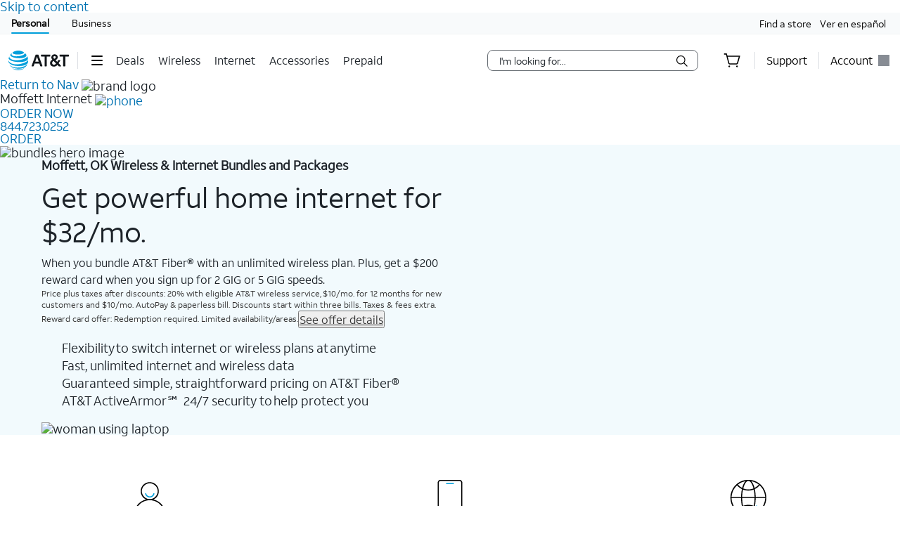

--- FILE ---
content_type: application/javascript
request_url: https://www.att.com/xl1Y-wAWJn5eMbyy7Q/9wc5VQ7fc3cuGS/cXBWXmQD/ek96IRtN/FT0B
body_size: 168067
content:
(function(){if(typeof Array.prototype.entries!=='function'){Object.defineProperty(Array.prototype,'entries',{value:function(){var index=0;const array=this;return {next:function(){if(index<array.length){return {value:[index,array[index++]],done:false};}else{return {done:true};}},[Symbol.iterator]:function(){return this;}};},writable:true,configurable:true});}}());(function(){pz();Q1A();SXA();var O1=function(){return Er.apply(this,[GN,arguments]);};var f4=function(dv,wW){var QO=EF["Math"]["round"](EF["Math"]["random"]()*(wW-dv)+dv);return QO;};var rm=function(rv,Rr){return rv>Rr;};var cX=function(){lO=["\x6c\x65\x6e\x67\x74\x68","\x41\x72\x72\x61\x79","\x63\x6f\x6e\x73\x74\x72\x75\x63\x74\x6f\x72","\x6e\x75\x6d\x62\x65\x72"];};var PW=function(wc){if(wc===undefined||wc==null){return 0;}var vg=wc["toLowerCase"]()["replace"](/[^a-z]+/gi,'');return vg["length"];};var gg=function(nv,UT){return nv[jr[dE]](UT);};var tm=function(VE){return EF["Math"]["floor"](EF["Math"]["random"]()*VE["length"]);};var r4=function(){return EF["Math"]["floor"](EF["Math"]["random"]()*100000+10000);};var Ub=function dO(U1,FE){'use strict';var YW=dO;switch(U1){case kF:{var Ld=FE[Zz];kQ.push(HM);var wg;return wg=bY(bY(Ld[qm()[N1(FM)](WE,SE)]))&&bY(bY(Ld[qm()[N1(FM)](WE,SE)][jQ()[D1(EY)](IT,zr,MY)]))&&Ld[Ol(typeof qm()[N1(pb)],PX([],[][[]]))?qm()[N1(hg)](Mm,pr):qm()[N1(FM)].apply(null,[WE,SE])][jQ()[D1(EY)].call(null,Sg,zr,MY)][UC]&&Ol(Ld[qm()[N1(FM)](WE,SE)][jQ()[D1(EY)](gY,zr,MY)][UC][cT()[OY(RC)].call(null,cm,RC,fY,rc,JO,vY)](),lQ()[Kg(Mr)](JW,gd))?lQ()[Kg(Dc)].call(null,xT,HY):qm()[N1(fY)].apply(null,[M4,Wc]),kQ.pop(),wg;}break;case Sz:{kQ.push(VO);var f1=EF[Ol(typeof qm()[N1(JO)],PX([],[][[]]))?qm()[N1(hg)].apply(null,[mL,WR]):qm()[N1(mR)](DG,W9)][jQ()[D1(kG)].apply(null,[bY(vp),gY,kO])]?EF[Ol(typeof qm()[N1(PR)],PX('',[][[]]))?qm()[N1(hg)].call(null,GB,KZ):qm()[N1(mR)].apply(null,[DG,W9])][Cq()[ZK(SZ)](TZ,Cj,Bq,bY(bY({})),bV,f9)](EF[qm()[N1(mR)](DG,W9)][jQ()[D1(kG)](UC,gY,kO)](EF[qm()[N1(FM)].apply(null,[vB,SE])]))[jQ()[D1(jp)](fY,hh,xK)](cT()[OY(Ls)].apply(null,[gh,vp,gw,Dc,xq,dD])):Ol(typeof qm()[N1(Mr)],PX('',[][[]]))?qm()[N1(hg)].call(null,kV,Dj):qm()[N1(SZ)](PA,Yw);var rs;return kQ.pop(),rs=f1,rs;}break;case R8:{kQ.push(hq);throw new (EF[qm()[N1(gw)](Tt,EL)])(qm()[N1(U9)].call(null,Ml,HZ));}break;case NF:{var p9=FE[Zz];kQ.push(V5);var wZ=qm()[N1(SZ)](BV,Yw);var E5=qm()[N1(SZ)](BV,Yw);var zG=lQ()[Kg(Uq)](QR,kw);var J9=[];try{var AV=kQ.length;var sp=bY([]);try{wZ=p9[Ol(typeof jQ()[D1(Qh)],PX([],[][[]]))?jQ()[D1(vp)](bk,fs,MR):jQ()[D1(JW)].apply(null,[Vq,LV,rk])];}catch(PD){kQ.splice(BK(AV,vp),Infinity,V5);if(PD[qm()[N1(n9)](bZ,JK)][Ol(typeof qm()[N1(JK)],'undefined')?qm()[N1(hg)](B9,Jp):qm()[N1(vL)](UZ,Vq)](zG)){wZ=lQ()[Kg(SE)](t5,C5);}}var wq=EF[jQ()[D1(kK)].call(null,d9,JW,kC)][qm()[N1(d9)](Zj,Fj)](HR(EF[jQ()[D1(kK)](O9,JW,kC)][x5()[K9(JK)](KD,Dc,bs,Hj,IR)](),NL))[cT()[OY(RC)].call(null,Y5,RC,gZ,EY,JO,SD)]();p9[jQ()[D1(JW)](UV,LV,rk)]=wq;E5=Hh(p9[jQ()[D1(JW)](EY,LV,rk)],wq);J9=[Ap(RF,[jQ()[D1(BR)](UC,Yw,XC),wZ]),Ap(RF,[lQ()[Kg(dE)](P9,XK),X5(E5,zZ[Cj])[Hh(typeof cT()[OY(dG)],'undefined')?cT()[OY(RC)](Y5,RC,zj,BR,JO,lt):cT()[OY(RK)].apply(null,[jh,fR,nk,YL,JW,KD])]()])];var Xs;return kQ.pop(),Xs=J9,Xs;}catch(Zk){kQ.splice(BK(AV,vp),Infinity,V5);J9=[Ap(RF,[jQ()[D1(BR)].apply(null,[RG,Yw,XC]),wZ]),Ap(RF,[lQ()[Kg(dE)](P9,XK),E5])];}var kh;return kQ.pop(),kh=J9,kh;}break;case Yz:{var r5=FE[Zz];kQ.push(Hw);var Kk=Hh(typeof Jj()[cp(UC)],PX([],[][[]]))?Jj()[cp(Ls)](VB,YB,UC,Bh,Ik):Jj()[cp(vt)](lt,g5,HV,Ik,DZ);var dR=Jj()[cp(Ls)](KD,YB,UC,Uw,Ik);var ZB=new (EF[lQ()[Kg(lt)](zt,Fp)])(new (EF[lQ()[Kg(lt)](zt,Fp)])(Hh(typeof qm()[N1(dE)],'undefined')?qm()[N1(gK)](vs,j5):qm()[N1(hg)].call(null,mV,TK)));try{var Hk=kQ.length;var XZ=bY(bY(Zz));if(bY(bY(EF[jQ()[D1(SZ)](R9,UD,pK)][qm()[N1(mR)](nj,W9)]))&&bY(bY(EF[Hh(typeof jQ()[D1(vY)],'undefined')?jQ()[D1(SZ)](bY([]),UD,pK):jQ()[D1(vp)](n9,AL,VB)][qm()[N1(mR)](nj,W9)][Ol(typeof lQ()[Kg(b9)],PX('',[][[]]))?lQ()[Kg(Cj)].apply(null,[ws,Ek]):lQ()[Kg(Mm)](UC,vd)]))){var Oj=EF[qm()[N1(mR)](nj,W9)][lQ()[Kg(Mm)](UC,vd)](EF[Jj()[cp(qZ)].call(null,vK,TG,kK,KB,mR)][jQ()[D1(Dc)].call(null,fY,O5,gT)],lQ()[Kg(mK)].apply(null,[Dc,pk]));if(Oj){Kk=ZB[lQ()[Kg(kR)](mh,Mj)](Oj[jQ()[D1(BR)](Ik,Yw,QT)][cT()[OY(RC)].apply(null,[kt,RC,FM,Qh,JO,wj])]());}}dR=Hh(EF[jQ()[D1(SZ)](VB,UD,pK)],r5);}catch(lq){kQ.splice(BK(Hk,vp),Infinity,Hw);Kk=qm()[N1(CR)](Th,qZ);dR=qm()[N1(CR)](Th,qZ);}var PK=PX(Kk,tV(dR,zZ[Cj]))[cT()[OY(RC)].call(null,kt,RC,SK,f9,JO,AG)]();var QZ;return kQ.pop(),QZ=PK,QZ;}break;case vx:{var cV=FE[Zz];kQ.push(sV);var Ds=Jj()[cp(Ls)].apply(null,[qj,Bk,UC,tk,Ik]);try{var Fs=kQ.length;var Zt=bY(bY(Zz));if(cV[qm()[N1(FM)].apply(null,[cM,SE])][qm()[N1(Uq)](DG,TG)]){var hV=cV[Hh(typeof qm()[N1(Kw)],PX('',[][[]]))?qm()[N1(FM)](cM,SE):qm()[N1(hg)](RB,Tk)][qm()[N1(Uq)].call(null,DG,TG)][Ol(typeof cT()[OY(Ik)],PX(qm()[N1(SZ)](px,Yw),[][[]]))?cT()[OY(RK)](Vp,H5,mR,qZ,lB,n9):cT()[OY(RC)](Qp,RC,d9,YL,JO,Bh)]();var rB;return kQ.pop(),rB=hV,rB;}else{var UG;return kQ.pop(),UG=Ds,UG;}}catch(qR){kQ.splice(BK(Fs,vp),Infinity,sV);var cw;return kQ.pop(),cw=Ds,cw;}kQ.pop();}break;case Jn:{kQ.push(th);var WL=Jj()[cp(Ls)](V5,wk,UC,BR,Ik);try{var Cp=kQ.length;var jw=bY(V3);if(EF[qm()[N1(FM)](nD,SE)][jQ()[D1(EY)](Bh,zr,Ss)]&&EF[qm()[N1(FM)](nD,SE)][jQ()[D1(EY)](Vq,zr,Ss)][UC]&&EF[qm()[N1(FM)](nD,SE)][Hh(typeof jQ()[D1(bs)],PX([],[][[]]))?jQ()[D1(EY)](R9,zr,Ss):jQ()[D1(vp)].apply(null,[LZ,Cs,PG])][zZ[dE]][zZ[dE]]&&EF[Hh(typeof qm()[N1(PR)],PX([],[][[]]))?qm()[N1(FM)].apply(null,[nD,SE]):qm()[N1(hg)].call(null,vs,bk)][jQ()[D1(EY)](bY(bY(vp)),zr,Ss)][UC][UC][jQ()[D1(Ts)].call(null,Kw,BR,VV)]){var Ip=Ol(EF[qm()[N1(FM)].apply(null,[nD,SE])][jQ()[D1(EY)](SD,zr,Ss)][UC][UC][jQ()[D1(Ts)].apply(null,[np,BR,VV])],EF[qm()[N1(FM)].apply(null,[nD,SE])][jQ()[D1(EY)](LZ,zr,Ss)][UC]);var gG=Ip?Hh(typeof lQ()[Kg(RK)],PX([],[][[]]))?lQ()[Kg(Dc)](xT,bK):lQ()[Kg(Cj)].apply(null,[AK,vV]):qm()[N1(fY)].call(null,Fm,Wc);var Ih;return kQ.pop(),Ih=gG,Ih;}else{var MD;return kQ.pop(),MD=WL,MD;}}catch(dZ){kQ.splice(BK(Cp,vp),Infinity,th);var XR;return kQ.pop(),XR=WL,XR;}kQ.pop();}break;case s3:{var EB=FE[Zz];kQ.push(lB);var ER=EB[Ol(typeof qm()[N1(pB)],'undefined')?qm()[N1(hg)](zs,wt):qm()[N1(FM)].apply(null,[Jz,SE])][lQ()[Kg(Bj)].call(null,lt,Sk)];if(ER){var lj=ER[cT()[OY(RC)](AZ,RC,f9,Sg,JO,Ik)]();var I5;return kQ.pop(),I5=lj,I5;}else{var v9;return v9=Jj()[cp(Ls)](YK,pq,UC,bY([]),Ik),kQ.pop(),v9;}kQ.pop();}break;case gS:{var dK=FE[Zz];var NV=FE[V3];kQ.push(Et);if(vD(NV,null)||rm(NV,dK[qm()[N1(UC)](Pq,HG)]))NV=dK[qm()[N1(UC)](Pq,HG)];for(var j9=UC,Gw=new (EF[Ol(typeof jQ()[D1(JO)],PX('',[][[]]))?jQ()[D1(vp)](B5,b5,C5):jQ()[D1(SV)](UC,W9,YX)])(NV);Lj(j9,NV);j9++)Gw[j9]=dK[j9];var E9;return kQ.pop(),E9=Gw,E9;}break;case NN:{kQ.push(MK);var nq=Hh(typeof Jj()[cp(Ik)],'undefined')?Jj()[cp(Ls)](Q5,fB,UC,PR,Ik):Jj()[cp(vt)](Qh,Is,mq,bY(UC),ks);try{var xs=kQ.length;var YG=bY(V3);if(EF[Hh(typeof qm()[N1(w4)],PX('',[][[]]))?qm()[N1(FM)](H4,SE):qm()[N1(hg)](cs,gL)]&&EF[qm()[N1(FM)](H4,SE)][Hh(typeof lQ()[Kg(vL)],PX('',[][[]]))?lQ()[Kg(p5)].call(null,PZ,UO):lQ()[Kg(Cj)].apply(null,[cm,Fw])]&&EF[Hh(typeof qm()[N1(Qh)],'undefined')?qm()[N1(FM)].apply(null,[H4,SE]):qm()[N1(hg)](VG,B4)][lQ()[Kg(p5)].apply(null,[PZ,UO])][qm()[N1(Ts)].call(null,IY,fL)]){var bq=EF[qm()[N1(FM)](H4,SE)][lQ()[Kg(p5)](PZ,UO)][qm()[N1(Ts)](IY,fL)][cT()[OY(RC)].apply(null,[vv,RC,B5,rc,JO,Rj])]();var VZ;return kQ.pop(),VZ=bq,VZ;}else{var cZ;return kQ.pop(),cZ=nq,cZ;}}catch(Yq){kQ.splice(BK(xs,vp),Infinity,MK);var U4;return kQ.pop(),U4=nq,U4;}kQ.pop();}break;case D0:{var rZ=FE[Zz];kQ.push(ZG);var Ij=lQ()[Kg(IG)](Th,BE);var nV=lQ()[Kg(IG)](Th,BE);if(rZ[lQ()[Kg(JK)](bk,T5)]){var xk=rZ[lQ()[Kg(JK)].call(null,bk,T5)][qm()[N1(SE)](RD,JW)](lQ()[Kg(ks)](JR,V1));var jD=xk[jQ()[D1(Mr)](bY({}),mj,Aq)](Jj()[cp(w4)](Lp,hw,EY,wh,hg));if(jD){var zp=jD[XG()[q9(BR)].call(null,gY,xT,SZ,Ep,SZ)](XG()[q9(pB)](JR,YK,dG,Lw,qZ));if(zp){Ij=jD[jQ()[D1(mK)].apply(null,[Bq,Th,Fq])](zp[jQ()[D1(tR)].call(null,bY(bY([])),Bq,WE)]);nV=jD[jQ()[D1(mK)](bY({}),Th,Fq)](zp[qm()[N1(Mm)].apply(null,[DK,gB])]);}}}var sD;return sD=Ap(RF,[jQ()[D1(ZG)](hg,Sw,J5),Ij,jQ()[D1(A5)].apply(null,[vp,Vt,wp]),nV]),kQ.pop(),sD;}break;case SN:{var NK=FE[Zz];kQ.push(jG);if(Hh(typeof EF[jQ()[D1(pB)].apply(null,[bY(bY(UC)),VR,X4])],Hh(typeof lQ()[Kg(n9)],'undefined')?lQ()[Kg(pB)].apply(null,[WB,Hr]):lQ()[Kg(Cj)].apply(null,[qw,Wp]))&&vZ(NK[EF[Hh(typeof jQ()[D1(ss)],PX([],[][[]]))?jQ()[D1(pB)](tk,VR,X4):jQ()[D1(vp)](vw,GB,gY)][qm()[N1(Lp)].call(null,Kh,O9)]],null)||vZ(NK[Ol(typeof lQ()[Kg(IT)],PX('',[][[]]))?lQ()[Kg(Cj)](mp,Jk):lQ()[Kg(O5)].apply(null,[KR,OO])],null)){var OZ;return OZ=EF[jQ()[D1(SV)](MB,W9,LM)][XG()[q9(SZ)](ZG,YZ,qt,RZ,Cj)](NK),kQ.pop(),OZ;}kQ.pop();}break;}};var PX=function(Nh,Rw){return Nh+Rw;};var DB=function OL(CD,nB){var CV=OL;do{switch(CD){case G3:{CD+=sH;return NB;}break;case P8:{var Mp=KV[XD];var qk=UC;CD=hF;}break;case rf:{CD=s2;FL=BK(BZ,kQ[BK(kQ.length,vp)]);}break;case NF:{return bh;}break;case VH:{while(Lj(k5,Rk[lO[UC]])){x5()[Rk[k5]]=bY(BK(k5,Cj))?function(){fp=[];OL.call(this,vS,[Rk]);return '';}:function(){var jk=Rk[k5];var LR=x5()[jk];return function(z9,tw,Wj,Z4,cD){if(Ol(arguments.length,UC)){return LR;}var qq=OL(zf,[UD,tw,bY(bY([])),Z4,cD]);x5()[jk]=function(){return qq;};return qq;};}();++k5;}CD+=bS;}break;case s2:{CD-=ZS;while(rm(Xt,UC)){if(Hh(M9[lO[Ik]],EF[lO[vp]])&&Jh(M9,ND[lO[UC]])){if(vD(ND,fp)){NB+=Er(H8,[FL]);}return NB;}if(Ol(M9[lO[Ik]],EF[lO[vp]])){var St=SB[ND[M9[UC]][UC]];var UK=OL(zf,[St,Xt,SV,M9[vp],PX(FL,kQ[BK(kQ.length,vp)])]);NB+=UK;M9=M9[UC];Xt-=Ap(UN,[UK]);}else if(Ol(ND[M9][lO[Ik]],EF[lO[vp]])){var St=SB[ND[M9][UC]];var UK=OL.apply(null,[zf,[St,Xt,qw,UC,PX(FL,kQ[BK(kQ.length,vp)])]]);NB+=UK;Xt-=Ap(UN,[UK]);}else{NB+=Er(H8,[FL]);FL+=ND[M9];--Xt;};++M9;}}break;case zf:{CD+=x6;var ND=nB[Zz];var Xt=nB[V3];var Hq=nB[I2];var M9=nB[H8];var BZ=nB[vS];if(Ol(typeof ND,lO[dE])){ND=fp;}var NB=PX([],[]);}break;case Jn:{CD=xH;while(Lj(YV,Yh.length)){qm()[Yh[YV]]=bY(BK(YV,hg))?function(){return Ap.apply(this,[DJ,arguments]);}:function(){var xB=Yh[YV];return function(xt,Ot){var nh=vR(xt,Ot);qm()[xB]=function(){return nh;};return nh;};}();++YV;}}break;case Z:{while(Lj(HL,OK[XL[UC]])){Cq()[OK[HL]]=bY(BK(HL,SV))?function(){ph=[];OL.call(this,vx,[OK]);return '';}:function(){var cj=OK[HL];var Uk=Cq()[cj];return function(JV,Hs,MZ,TV,Lq,PB){if(Ol(arguments.length,UC)){return Uk;}var GK=Er(GN,[JV,Hs,Vq,gZ,Lq,zq]);Cq()[cj]=function(){return GK;};return GK;};}();++HL;}CD=xH;}break;case AJ:{CD+=Xz;return [pB,BG(dE),RC,BG(Cj),BG(Ls),SV,vp,JK,vp,BG(hg),dE,fY,SZ,UC,BG(Cj),BG(Ik),BG(Cj),BG(Uw),hD,BG(SV),vp,JK,BG(fY),BG(vp),vp,UC,BG(vp),BG(Ik),[vp],BG(mR),UD,BG(vt),BG(kK),BG(Ik),BR,BG(zq),bs,BG(Cj),BG(BR),vt,hg,[dE],SZ,BG(fY),BG(vp),BG(fY),hh,BG(fY),RC,BG(RC),vt,Dc,vt,BG(fY),BG(Cj),mR,BG(hD),UD,Dc,BG(BR),SV,Cj,BG(RK),kK,KB,Cj,BG(fY),kK,BG(dE),Ls,vt,dE,BG(O5),R9,Ik,hg,BG(kK),vp,BG(dE),Ls,BG(hD),n9,w4,BG(SV),SZ,Cj,BG(pB),Ls,vp,BG(jp),JK,JK,BG(Dc),BG(qZ),Vh,BG(SZ),RC,BG(RK),hg,hg,JK,JK,vt,BG(dE),Ik,dE,BG(RC),mR,MB,BG(SZ),BG(zj),MB,Ls,Ik,BG(vt),RC,vt,BG(dE),BG(Cj),vt,Dc,BG(Qh),Ik,Dc,BG(Ik),BG(Ls),BG(gw),pb,fY,BG(mR),BG(gY),jp,MB,BG(MB),SZ,BG(dE),BG(Ik),BG(qZ),jp,BG(hg),UC,UC,BG(SV),Ls,BG(dE),BG(vp),BG(vp),hg,BG(Ls),BG(mR),mR,MB,BG(Cj),BG(Ik),BR,BG(Uw),mR,fY,BG(fY),RC,BG(RC),BR,BG(Ik),fY,BG(VG),jp,BG(Cj),dE,vp,SV,BG(vw),hD,dE,BG(hD),UD,BG(Ik),BG(dE),hg,BG(vt),[UC],vp,vp,vp,vp,vp,vp,vp,vp,vp,vp,vp,vp,fY,[UC],vp,vp,vp,vp,vp,vp,vp,vp,vp,vp,vp,vp,BG(bk),vp,vp,vp,vp,vp,vp,vp,vp,vp,BG(JK),BG(Cj),BR,UC,BG(n9),BR,SV,vp,[dE],BG(vp),BG(BR),Dc,vp,JK,BG(wj),RK,Cj,BG(RC),JK,Dc,BG(vp),BG(IT),Ls,pb,[vp],BG(KB),BG(dE),hg,hg,MB,hg,vp,BG(dE),MB,BG(Ls),BG(RC),MB,BG(SV),vt,BG(JK),vp,SV,BG(SV),SV,BG(MB),JK,hg,BG(RC),vt,BG(SZ),Dc,fY,BG(vt),BR,BG(hg),BG(Ik),BG(RC),BR,BG(BR),SV,KB,Dc,BG(kK),BG(kK),BG(n9),AL,BG(BR),SV,BG(mR),MB,BG(hg),dE,BG(Ik),BR,BG(gY),gY,BG(hg),dE,BG(mR),Dc,BG(Ik),BG(pB),Qh,BG(SZ),BG(dE),MB,BG(BR),Ls,UC,vp,UC,SV,BG(BR),Dc,BG(Ik),BG(SV),dG];}break;case vx:{var OK=nB[Zz];var HL=UC;CD+=Qf;}break;case T8:{CD=xH;D9=[[vp,vp,vp,vp,vp,vp,vp,vp,vp,vp,vp,vp,vp],[mR,BG(kK),SV,BG(mR)],[],[BG(JK),Dc,BG(vp)]];}break;case EN:{CD+=c3;kQ.pop();}break;case hF:{CD=RF;while(Lj(qk,Mp.length)){var FD=gg(Mp,qk);var dV=gg(vR.XS,ZD++);X9+=Er(H8,[Xk(X5(JB(FD),dV),X5(JB(dV),FD))]);qk++;}}break;case n2:{var Mh=UC;CD=NF;while(Lj(Mh,zV.length)){var s9=gg(zV,Mh);var Q9=gg(Os.B,Uh++);bh+=Er(H8,[Xk(X5(JB(s9),Q9),X5(JB(Q9),s9))]);Mh++;}}break;case RF:{return X9;}break;case vS:{var Rk=nB[Zz];CD+=X2;var k5=UC;}break;case PJ:{var HB=nB[Zz];var Gq=nB[V3];var hK=nB[I2];var bh=PX([],[]);CD+=H;var Uh=nw(BK(hK,kQ[BK(kQ.length,vp)]),R9);var zV=sK[Gq];}break;case Rb:{var GG=nB[Zz];Os=function(Ns,kB,z5){return OL.apply(this,[PJ,arguments]);};return gV(GG);}break;case hn:{var A9=R5(PJ,[]);var JL=N9?EF[Ol(typeof lQ()[Kg(Ik)],PX('',[][[]]))?lQ()[Kg(Cj)].call(null,EZ,Rt):lQ()[Kg(UC)].call(null,T5,xZ)]:EF[jQ()[D1(dE)](Cj,Hp,dk)];for(var hG=UC;Lj(hG,jR[Hh(typeof qm()[N1(dE)],'undefined')?qm()[N1(UC)](LD,HG):qm()[N1(hg)].apply(null,[gY,Xq])]);hG=PX(hG,vp)){Kp[qm()[N1(Ik)].apply(null,[s5,Ph])](JL(A9(jR[hG])));}var w9;return kQ.pop(),w9=Kp,w9;}break;case Eb:{var JD=nB[Zz];CD+=lf;var XD=nB[V3];var X9=PX([],[]);var ZD=nw(BK(JD,kQ[BK(kQ.length,vp)]),RC);}break;case k8:{var Bt=nB[Zz];vR=function(jq,qB){return OL.apply(this,[Eb,arguments]);};return vj(Bt);}break;case lJ:{for(var Ok=UC;Lj(Ok,EV[qm()[N1(UC)].apply(null,[Jz,HG])]);Ok=PX(Ok,vp)){(function(){var tt=EV[Ok];kQ.push(Kj);var Xh=Lj(Ok,tp);var hj=Xh?jQ()[D1(Ik)].apply(null,[UV,kt,fN]):Ol(typeof jQ()[D1(UC)],'undefined')?jQ()[D1(vp)].call(null,TB,GV,Ps):jQ()[D1(UC)](AL,Tw,A7);var FR=Xh?EF[jQ()[D1(dE)].apply(null,[mR,Hp,j7])]:EF[lQ()[Kg(UC)](T5,pA)];var tD=PX(hj,tt);WF[tD]=function(){var Sh=FR(Nt(tt));WF[tD]=function(){return Sh;};return Sh;};kQ.pop();}());}CD=EN;}break;case P:{var Yh=nB[Zz];vj(Yh[UC]);CD=Jn;var YV=UC;}break;case gA:{var EV=nB[Zz];var tp=nB[V3];CD+=Gn;kQ.push(d5);var Nt=R5(PJ,[]);}break;case vJ:{var jR=nB[Zz];var N9=nB[V3];var Kp=[];kQ.push(xw);CD+=Nb;}break;}}while(CD!=xH);};var Qj=function(Qq,Bp){return Qq>>>Bp|Qq<<32-Bp;};var L7,vS,Ab,An,XF,Yz,Zz,I2,SN,H8,V3;var Ks=function(F5){var rV=F5%4;if(rV===2)rV=3;var Aw=42+rV;var rD;if(Aw===42){rD=function Gk(pZ,qp){return pZ*qp;};}else if(Aw===43){rD=function qK(HK,V9){return HK+V9;};}else{rD=function h9(rL,FZ){return rL-FZ;};}return rD;};var QD=function(BD){if(BD===undefined||BD==null){return 0;}var zK=BD["replace"](/[\w\s]/gi,'');return zK["length"];};var P5=function nR(As,fq){'use strict';var mw=nR;switch(As){case Sz:{var GD=fq[Zz];kQ.push(WK);var Mq;return Mq=GD&&vD(qm()[N1(dG)](I1,Mr),typeof EF[jQ()[D1(pB)](lZ,VR,bE)])&&Ol(GD[lQ()[Kg(Ik)](Ws,vX)],EF[jQ()[D1(pB)](bY(bY(vp)),VR,bE)])&&Hh(GD,EF[jQ()[D1(pB)].call(null,tk,VR,bE)][jQ()[D1(Dc)].apply(null,[fY,O5,Wv])])?Hh(typeof qm()[N1(pb)],PX([],[][[]]))?qm()[N1(mh)](m1,Wp):qm()[N1(hg)].call(null,rp,Lt):typeof GD,kQ.pop(),Mq;}break;case x8:{var L9=fq[Zz];return typeof L9;}break;case An:{var ML=fq[Zz];var r9=fq[V3];var v5=fq[I2];kQ.push(fh);ML[r9]=v5[jQ()[D1(mR)].apply(null,[bs,rK,Bv])];kQ.pop();}break;case ln:{var m9=fq[Zz];var Qt=fq[V3];var x9=fq[I2];return m9[Qt]=x9;}break;case I6:{var MG=fq[Zz];var LB=fq[V3];var vh=fq[I2];kQ.push(Ek);try{var l9=kQ.length;var Es=bY(bY(Zz));var K5;return K5=Ap(RF,[jQ()[D1(ps)](O9,sh,QE),Ol(typeof jQ()[D1(hg)],PX('',[][[]]))?jQ()[D1(vp)](bY(bY({})),jp,FV):jQ()[D1(Kw)].call(null,YK,Q5,Ic),jQ()[D1(AG)].apply(null,[gZ,IT,OB]),MG.call(LB,vh)]),kQ.pop(),K5;}catch(Yj){kQ.splice(BK(l9,vp),Infinity,Ek);var nt;return nt=Ap(RF,[jQ()[D1(ps)].call(null,bs,sh,QE),lQ()[Kg(zq)].apply(null,[Mm,sl]),jQ()[D1(AG)].call(null,fk,IT,OB),Yj]),kQ.pop(),nt;}kQ.pop();}break;case G3:{return this;}break;case I2:{var lV=fq[Zz];var pD;kQ.push(fV);return pD=Ap(RF,[Ol(typeof lQ()[Kg(O5)],'undefined')?lQ()[Kg(Cj)](ft,IK):lQ()[Kg(KD)](kp,Yr),lV]),kQ.pop(),pD;}break;case KS:{return this;}break;case GN:{return this;}break;case PJ:{var gp;kQ.push(W9);return gp=Hh(typeof jQ()[D1(np)],PX('',[][[]]))?jQ()[D1(jB)].call(null,Vq,YZ,Yg):jQ()[D1(vp)](bY(vp),jt,Yk),kQ.pop(),gp;}break;case D0:{var tZ=fq[Zz];kQ.push(Wt);var dL=EF[qm()[N1(mR)].apply(null,[rr,W9])](tZ);var Qk=[];for(var kD in dL)Qk[qm()[N1(Ik)].call(null,Lm,Ph)](kD);Qk[qm()[N1(Q5)].call(null,dQ,Mm)]();var Ew;return Ew=function Ah(){kQ.push(Jp);for(;Qk[qm()[N1(UC)](Cw,HG)];){var fG=Qk[jQ()[D1(AB)].apply(null,[ms,gD,cB])]();if(Tp(fG,dL)){var ct;return Ah[jQ()[D1(mR)](W5,rK,Gl)]=fG,Ah[Ol(typeof qm()[N1(IT)],'undefined')?qm()[N1(hg)].call(null,zR,IT):qm()[N1(B5)](Fq,RK)]=bY(vp),kQ.pop(),ct=Ah,ct;}}Ah[qm()[N1(B5)].call(null,Fq,RK)]=bY(UC);var kq;return kQ.pop(),kq=Ah,kq;},kQ.pop(),Ew;}break;case zf:{kQ.push(Ak);this[qm()[N1(B5)].call(null,H1,RK)]=bY(UC);var Tj=this[jQ()[D1(V5)](RK,Ww,pO)][UC][lQ()[Kg(YZ)](kk,Al)];if(Ol(lQ()[Kg(zq)](Mm,Ig),Tj[Ol(typeof jQ()[D1(lt)],PX('',[][[]]))?jQ()[D1(vp)](jB,TG,zB):jQ()[D1(ps)](SD,sh,WK)]))throw Tj[jQ()[D1(AG)](bY(bY(UC)),IT,ht)];var Ej;return Ej=this[jQ()[D1(dD)].apply(null,[bY(bY({})),dD,Ic])],kQ.pop(),Ej;}break;}};var Ap=function gt(WZ,bR){var fD=gt;for(WZ;WZ!=TN;WZ){switch(WZ){case Xn:{R5(vx,[xh()]);(function(EV,tp){return DB.apply(this,[gA,arguments]);}(['M','It0PH','C','UxMxIIH','UCPI','9C','9','9CCC','UxPUPI0xPI','9CC9','UPPP','MIx','HCC','xPC','xZ99','HCCC','xxxx','x9P','xU','x','HICCCCC','9ZI0'],zj));zZ=DB(vJ,[['UCPtZCCCCCC','U','x','C','9','IttHtZCCCCCC','UxPUPI0xPtZCCCCCC','UxMxIIH','MHMMIC0ZCCCCCC','It0PH','MMMMMMM','IH99CCC','IU','9CxU','xCUM','HICC','M9Px','9IHMU','Hx0IM','H','M','9t','xC','0','9H','H9','9C','xt','99x','HCCC','xPPP','9CCCC','xIC','xMC','xCCC','xC9I','PPPPPP','9ZM9','t','I','9Z0H','xZ99','PMx','90','xH','P','9CCC','xC9','0UP','00','MUx','x9ICCCCC','HICCCCC','9CC','9ZUH'],bY(vp)]);dH=function yHxRQESkbp(){function Zh(){if([10,13,32].includes(this["tI"]))this.TI=Xg;else this.TI=dd;}function lh(){this["tI"]=this["tI"]<<15|this["tI"]>>>17;this.TI=p1;}jS();p9();function Or(){this["J1"]=(this["J1"]&0xffff)*0x85ebca6b+(((this["J1"]>>>16)*0x85ebca6b&0xffff)<<16)&0xffffffff;this.TI=F0;}Nq();var pR;function V(nM){return bS()[nM];}function GS(){return cd.apply(this,[SM,arguments]);}function Qr(){return TR.apply(this,[sq,arguments]);}function r(cM,bM){return cM>>>bM;}var gq;var FR;function K7(){this["J1"]^=this["J1"]>>>16;this.TI=Or;}function PI(){if(this["Gq"]<Tr(this["I3"]))this.TI=MS;else this.TI=K;}function KX(){var vK=function(){};KX=function(){return vK;};return vK;}var cq;function DX(EX,jg){return EX!=jg;}function zr(){return TR.apply(this,[KI,arguments]);}function hq(D1,HK){return D1>>HK;}function GK(){return ["|","+9>RM",":C\tuOp,\tdzC","m","\t\';:<HQ6","!;\r/;0B)NN/K(L\fu\b\'3<\x40=[Z>KP Mu w)IV1MA#L9G4\'87","oK^=\\fJ#S:h!.:l9<gy"];}function tM(nq){return ~nq;}function OX(I1,VX){return I1|VX;}var BI;function JS(){this["J1"]^=this["J1"]>>>16;this.TI=RX;}var h;var YM;function r9(){return cd.apply(this,[vg,arguments]);}function pS(v,Vr){var n=pS;switch(v){case rR:{var g9=Vr[AX];g9[g9[HR](JI)]=function(){this[lI].push(r(this[C](),this[C]()));};pS(g3,[g9]);}break;case F:{var k3=Vr[AX];k3[k3[HR](dh)]=function(){var Tq=this[pM]();var WR=this[lI].pop();var qJ=this[lI].pop();var fR=this[lI].pop();var ZM=this[A9][pq.K];this[A0](pq.K,WR);try{this[hr]();}catch(Ag){this[lI].push(this[hM](Ag));this[A0](pq.K,qJ);this[hr]();}finally{this[A0](pq.K,fR);this[hr]();this[A0](pq.K,ZM);}};d(KK,[k3]);}break;case Dh:{var n0=Vr[AX];n0[n0[HR](sM)]=function(){var K9=this[pM]();var P=this[pM]();var Jh=this[pM]();var Mg=this[C]();var w0=[];for(var G1=Ur;Y9(G1,Jh);++G1){switch(this[lI].pop()){case Ur:w0.push(this[C]());break;case OR:var wX=this[C]();for(var ch of wX.reverse()){w0.push(ch);}break;default:throw new Error(x9()[V(W0)](wK(pr),XJ));}}var td=Mg.apply(this[H0].w,w0.reverse());K9&&this[lI].push(this[hM](td));};pS(H,[n0]);}break;case c:{var VM=Vr[AX];VM[VM[HR](Br)]=function(){this[lI].push(Y9(this[C](),this[C]()));};pS(Id,[VM]);}break;case g3:{var dI=Vr[AX];dI[dI[HR](Dq)]=function(){var xq=[];var tg=this[lI].pop();var dg=Fg(this[lI].length,OR);for(var LR=Ur;Y9(LR,tg);++LR){xq.push(this[f0](this[lI][dg--]));}this[c0](kr()[UJ(W0)].call(null,wK(mr),XJ),xq);};pS(Dh,[dI]);}break;case H:{var wJ=Vr[AX];wJ[wJ[HR](P7)]=function(){this[lI].push(this[hM](undefined));};pS(L3,[wJ]);}break;case Id:{var tX=Vr[AX];tX[tX[HR](nK)]=function(){this[c0](this[lI].pop(),this[C](),this[pM]());};pS(rR,[tX]);}break;case Zq:{var zh=Vr[AX];zh[zh[HR](l1)]=function(){var P1=this[pM]();var H3=zh[IK]();if(cI(this[C](P1))){this[A0](pq.K,H3);}};pS(F,[zh]);}break;case L3:{var C0=Vr[AX];C0[C0[HR](O3)]=function(){this[lI].push(pd(this[C](),this[C]()));};pS(Zq,[C0]);}break;case EK:{var jK=Vr[AX];jK[jK[HR](n7)]=function(){var t=this[pM]();var gX=this[C]();var fX=this[C]();var qM=this[MM](fX,gX);if(cI(t)){var lg=this;var QK={get(gI){lg[H0]=gI;return fX;}};this[H0]=new Proxy(this[H0],QK);}this[lI].push(qM);};pS(c,[jK]);}break;}}function rJ(){return TR.apply(this,[GJ,arguments]);}function YR(){return pS.apply(this,[rR,arguments]);}function TR(hK,gJ){var AS=TR;switch(hK){case GJ:{var Dd=gJ[AX];Dd[Dd[HR](A9)]=function(){this[lI].push(z1(this[C](),this[C]()));};cd(L,[Dd]);}break;case tK:{var K1=gJ[AX];TR(GJ,[K1]);}break;case sq:{var Yd=gJ[AX];var SR=gJ[tK];Yd[HR]=function(qr){return ER(LJ(qr,SR),t7);};TR(tK,[Yd]);}break;case c:{var E1=gJ[AX];E1[hr]=function(){var Kd=this[pM]();while(DX(Kd,pq.P)){this[Kd](this);Kd=this[pM]();}};}break;case sK:{var R3=gJ[AX];R3[MM]=function(lX,Ed){return {get w(){return lX[Ed];},set w(BK){lX[Ed]=BK;}};};TR(c,[R3]);}break;case XX:{var Yg=gJ[AX];Yg[hM]=function(md){return {get w(){return md;},set w(jr){md=jr;}};};TR(sK,[Yg]);}break;case d9:{var s7=gJ[AX];s7[l1]=function(dR){return {get w(){return dR;},set w(PX){dR=PX;}};};TR(XX,[s7]);}break;case g3:{var P9=gJ[AX];P9[sR]=function(){var c1=OX(xJ(this[pM](),A3),this[pM]());var gS=KX()[Z9(Ur)](f1,OR,L7);for(var vR=Ur;Y9(vR,c1);vR++){gS+=String.fromCharCode(this[pM]());}return gS;};TR(d9,[P9]);}break;case bd:{var ZK=gJ[AX];ZK[IK]=function(){var K0=OX(OX(OX(xJ(this[pM](),mX),xJ(this[pM](),OI)),xJ(this[pM](),A3)),this[pM]());return K0;};TR(g3,[ZK]);}break;case KI:{var Q9=gJ[AX];Q9[Ch]=function(){var xX=KX()[Z9(Ur)](f1,OR,SK);for(let RS=Ur;Y9(RS,A3);++RS){xX+=this[pM]().toString(Sd).padStart(A3,x9()[V(Ur)](wK(H7),xR));}var Ud=parseInt(xX.slice(OR,W1),Sd);var cX=xX.slice(W1);if(gK(Ud,Ur)){if(gK(cX.indexOf(x9()[V(OR)].apply(null,[mJ,Mr])),wK(OR))){return Ur;}else{Ud-=Oq[W0];cX=LJ(x9()[V(Ur)].apply(null,[wK(H7),xR]),cX);}}else{Ud-=Oq[XJ];cX=LJ(x9()[V(OR)](mJ,Mr),cX);}var M=Ur;var B7=OR;for(let bX of cX){M+=lM(B7,parseInt(bX));B7/=Sd;}return lM(M,Math.pow(Sd,Ud));};TR(bd,[Q9]);}break;}}function P3(){return I(`${x9()[V(Ur)]}`,"0x"+"\x61\x62\x34\x32\x32\x35\x66");}var hg;function qh(){return I(`${x9()[V(Ur)]}`,";",P3());}function RK(dX,lK){return dX[Yq[W0]](lK);}var Ar;function R0(){var II={};R0=function(){return II;};return II;}function Tg(){return x3(g1(),545499);}function LJ(UI,l){return UI+l;}function dd(){this["tI"]=(this["tI"]&0xffff)*0xcc9e2d51+(((this["tI"]>>>16)*0xcc9e2d51&0xffff)<<16)&0xffffffff;this.TI=lh;}function Z3(){return fh.apply(this,[Hd,arguments]);}var lJ;function xM(){return E9.apply(this,[vX,arguments]);}var XX,c,bd,jh,W7,d9,SM,Lq,KK,Zq,EK,PM,sJ,mI,vg,AI,KI,V9,d7,Hd,v0,qq,xg,qR,mK,F,Pg,GX,G9,g3,Wr,h0,Dh,Id,H,vX,sK,I7,L3,bJ,L,gg,fg,lr,vJ,s0,Eg,th,V0;function hS(){return cd.apply(this,[dS,arguments]);}function F7(){return E9.apply(this,[L3,arguments]);}var Qd;function K(){this["J1"]^=this["f7"];this.TI=K7;}function cd(g,NK){var WJ=cd;switch(g){case th:{var DM=NK[AX];DM[DM[HR](kR)]=function(){this[lI].push(OX(this[C](),this[C]()));};pS(EK,[DM]);}break;case Dh:{var kg=NK[AX];kg[kg[HR](nX)]=function(){this[lI].push(this[w9](this[sR]()));};cd(th,[kg]);}break;case dS:{var I0=NK[AX];I0[I0[HR](A0)]=function(){var w=this[lI].pop();var Kg=this[pM]();if(DX(typeof w,x9()[V(XJ)].call(null,wK(Zg),Ur))){throw kr()[UJ(XJ)](wK(mr),xR);}if(O9(Kg,OR)){w.w++;return;}this[lI].push(new Proxy(w,{get(cg,fK,jq){if(Kg){return ++cg.w;}return cg.w++;}}));};cd(Dh,[I0]);}break;case EK:{var j3=NK[AX];j3[j3[HR](vS)]=function(){this[lI].push(Fg(this[C](),this[C]()));};cd(dS,[j3]);}break;case SM:{var v3=NK[AX];v3[v3[HR](j0)]=function(){nr.call(this[QM]);};cd(EK,[v3]);}break;case Wr:{var dr=NK[AX];dr[dr[HR](Kq)]=function(){this[lI].push(this[IK]());};cd(SM,[dr]);}break;case F:{var RR=NK[AX];RR[RR[HR](zd)]=function(){this[lI].push(lM(wK(OR),this[C]()));};cd(Wr,[RR]);}break;case L3:{var m0=NK[AX];m0[m0[HR](HI)]=function(){this[lI].push(jJ(this[C](),this[C]()));};cd(F,[m0]);}break;case vg:{var Nr=NK[AX];Nr[Nr[HR](dJ)]=function(){this[lI].push(US(this[C](),this[C]()));};cd(L3,[Nr]);}break;case L:{var lS=NK[AX];lS[lS[HR](wg)]=function(){this[lI].push(ER(this[C](),this[C]()));};cd(vg,[lS]);}break;}}var N9;function pJ(){return pS.apply(this,[Id,arguments]);}function Y9(LS,X3){return LS<X3;}function Gg(){return P3()+Tr("\x61\x62\x34\x32\x32\x35\x66")+3;}function S(){return d.apply(this,[L3,arguments]);}function Y0(){return IX(`${x9()[V(Ur)]}`,Gg(),qh()-Gg());}function v1(M7,Vd){var vh=v1;switch(M7){case bd:{var AJ=Vd[AX];j7(AJ[Ur]);var k0=Ur;if(Y9(k0,AJ.length)){do{kr()[AJ[k0]]=function(){var LX=AJ[k0];return function(M9,LM){var zR=N9.call(null,M9,LM);kr()[LX]=function(){return zR;};return zR;};}();++k0;}while(Y9(k0,AJ.length));}}break;case dS:{var Gr=Vd[AX];cq(Gr[Ur]);var r3=Ur;while(Y9(r3,Gr.length)){KX()[Gr[r3]]=function(){var rd=Gr[r3];return function(Md,Vh,d1){var t9=BI.apply(null,[Md,Vh,OR]);KX()[rd]=function(){return t9;};return t9;};}();++r3;}}break;case h0:{var J=Vd[AX];if(N0(J,PM)){return zJ[Yq[Sd]][Yq[OR]](J);}else{J-=G9;return zJ[Yq[Sd]][Yq[OR]][Yq[Ur]](null,[LJ(hq(J,Kh),qq),LJ(ER(J,V9),Lq)]);}}break;case lr:{var VK=Vd[AX];var G0=Vd[tK];var OM=[];var hI=fh(sq,[]);var QX=G0?zJ[R0()[EM(Ur)](wK(OK),Ur,cI({}),D7)]:zJ[KX()[Z9(OR)](wK(X0),Sd,p)];for(var z=Ur;Y9(z,VK[kr()[UJ(Sd)](wK(U3),OR)]);z=LJ(z,OR)){OM[KX()[Z9(Sd)].apply(null,[wK(Z1),XJ,mJ])](QX(hI(VK[z])));}return OM;}break;case AI:{var b7=Vd[AX];var T0=Vd[tK];var rr=LJ([],[]);var J7=ER(LJ(T0,xS()),E0);var Rh=xd[b7];var sX=Ur;if(Y9(sX,Rh.length)){do{var gM=RK(Rh,sX);var XK=RK(Mh.t1,J7++);rr+=v1(h0,[Th(OX(tM(gM),tM(XK)),OX(gM,XK))]);sX++;}while(Y9(sX,Rh.length));}return rr;}break;case I7:{var sr=Vd[AX];Mh=function(p7,nR){return v1.apply(this,[AI,arguments]);};return V1(sr);}break;case bg:{var rh=Vd[AX];var zM=Vd[tK];var L9=Vd[GJ];var Cd=LJ([],[]);var XR=ER(LJ(rh,xS()),mX);var fq=hg[zM];var qK=Ur;if(Y9(qK,fq.length)){do{var ph=RK(fq,qK);var Rg=RK(BI.KS,XR++);Cd+=v1(h0,[Th(OX(tM(ph),tM(Rg)),OX(ph,Rg))]);qK++;}while(Y9(qK,fq.length));}return Cd;}break;case xg:{var zq=Vd[AX];BI=function(fr,Fd,kM){return v1.apply(this,[bg,arguments]);};return cq(zq);}break;case Zq:{var HM=Vd[AX];var G=Vd[tK];var C7=LJ([],[]);var gR=ER(LJ(HM,xS()),OI);var KR=Ar[G];var cK=Ur;while(Y9(cK,KR.length)){var n9=RK(KR,cK);var k1=RK(N9.Hh,gR++);C7+=v1(h0,[OX(Th(tM(n9),k1),Th(tM(k1),n9))]);cK++;}return C7;}break;case Pg:{var nh=Vd[AX];N9=function(qX,MJ){return v1.apply(this,[Zq,arguments]);};return j7(nh);}break;}}function US(VS,XI){return VS>=XI;}function IX(a,b,c){return a.substr(b,c);}function gK(z3,Lh){return z3==Lh;}function xS(){var NR;NR=Y0()-Tg();return xS=function(){return NR;},NR;}function vr(){return cd.apply(this,[L,arguments]);}function Q3(Yh,N1){var M0=Q3;switch(Yh){case bd:{var TX=N1[AX];TX[kh]=function(cr,EJ){var FI=atob(cr);var MX=Ur;var rI=[];var Y=Ur;for(var Oh=Ur;Y9(Oh,FI.length);Oh++){rI[Y]=FI.charCodeAt(Oh);MX=k(MX,rI[Y++]);}TR(sq,[this,ER(LJ(MX,EJ),t7)]);return rI;};TR(KI,[TX]);}break;case Eg:{var jI=N1[AX];jI[pM]=function(){return this[Br][this[A9][pq.K]++];};Q3(bd,[jI]);}break;case Hr:{var Jr=N1[AX];Jr[C]=function(B1){return this[f0](B1?this[lI][Fg(this[lI][kr()[UJ(Sd)](wK(U3),OR)],OR)]:this[lI].pop());};Q3(Eg,[Jr]);}break;case qR:{var Xr=N1[AX];Xr[f0]=function(Z7){return gK(typeof Z7,x9()[V(XJ)](wK(Zg),Ur))?Z7.w:Z7;};Q3(Hr,[Xr]);}break;case vJ:{var jR=N1[AX];jR[w9]=function(Nh){return hR.call(this[QM],Nh,this);};Q3(qR,[jR]);}break;case Hd:{var Wh=N1[AX];Wh[c0]=function(n3,R,MI){if(gK(typeof n3,x9()[V(XJ)](wK(Zg),Ur))){MI?this[lI].push(n3.w=R):n3.w=R;}else{tR.call(this[QM],n3,R);}};Q3(vJ,[Wh]);}break;case Dh:{var G7=N1[AX];G7[A0]=function(SS,O){this[A9][SS]=O;};G7[S0]=function(br){return this[A9][br];};Q3(Hd,[G7]);}break;}}function C1(){return d.apply(this,[jh,arguments]);}function EM(PJ){return bS()[PJ];}function x3(I3,f9){var wM={I3:I3,J1:f9,f7:0,Gq:0,TI:MS};while(!wM.TI());return wM["J1"]>>>0;}function rM(){return cd.apply(this,[th,arguments]);}function q9(){return cd.apply(this,[Wr,arguments]);}var sq,Jd,AX,tK,bg,dS,CX,hX,Hr,rR,GJ;function P0(){return cd.apply(this,[L3,arguments]);}0xab4225f,886893073;function Sh(){return d.apply(this,[rR,arguments]);}function bS(){var L0=['Pr','m1','E7','Pq','m'];bS=function(){return L0;};return L0;}function wd(){return d.apply(this,[fg,arguments]);}function A(){this["J1"]=(this["D0"]&0xffff)+0x6b64+(((this["D0"]>>>16)+0xe654&0xffff)<<16);this.TI=GI;}function bq(){return Q3.apply(this,[bd,arguments]);}function zS(){return d.apply(this,[GJ,arguments]);}function Bg(){return TR.apply(this,[sK,arguments]);}function z1(O7,BR){return O7===BR;}function Ug(){return TR.apply(this,[XX,arguments]);}function V7(){return Q3.apply(this,[Eg,arguments]);}function mg(){this["J1"]=this["J1"]<<13|this["J1"]>>>19;this.TI=PK;}function UJ(L1){return bS()[L1];}function vq(){var Uh=[]['\x6b\x65\x79\x73']();vq=function(){return Uh;};return Uh;}function nI(){return fh.apply(this,[sJ,arguments]);}function d(Wq,xI){var ld=d;switch(Wq){case H:{var NI=xI[AX];NI[NI[HR](Y1)]=function(){this[A0](pq.K,this[IK]());};E9(vg,[NI]);}break;case rR:{var JR=xI[AX];JR[JR[HR](Ph)]=function(){this[lI].push(LJ(this[C](),this[C]()));};d(H,[JR]);}break;case jh:{var U9=xI[AX];U9[U9[HR](ZJ)]=function(){var h9=this[pM]();var R7=this[pM]();var FJ=this[IK]();var xr=gq.call(this[QM]);var CI=this[H0];this[lI].push(function(...Y3){var bR=U9[H0];h9?U9[H0]=CI:U9[H0]=U9[hM](this);var j1=Fg(Y3.length,R7);U9[zK]=LJ(j1,OR);while(Y9(j1++,Ur)){Y3.push(undefined);}for(let ng of Y3.reverse()){U9[lI].push(U9[hM](ng));}x0.call(U9[QM],xr);var QJ=U9[A9][pq.K];U9[A0](pq.K,FJ);U9[lI].push(Y3.length);U9[hr]();var B9=U9[C]();while(O9(--j1,Ur)){U9[lI].pop();}U9[A0](pq.K,QJ);U9[H0]=bR;return B9;});};d(rR,[U9]);}break;case L3:{var SX=xI[AX];SX[SX[HR](zg)]=function(){this[lI]=[];h.call(this[QM]);this[A0](pq.K,this[Br].length);};d(jh,[SX]);}break;case fg:{var YI=xI[AX];YI[YI[HR](qd)]=function(){this[lI].push(this[pM]());};d(L3,[YI]);}break;case AX:{var Uq=xI[AX];Uq[Uq[HR](Gh)]=function(){this[lI].push(this[C]()&&this[C]());};d(fg,[Uq]);}break;case th:{var DJ=xI[AX];DJ[DJ[HR](Zg)]=function(){this[lI].push(xJ(this[C](),this[C]()));};d(AX,[DJ]);}break;case I7:{var SI=xI[AX];SI[SI[HR](m7)]=function(){var DS=this[pM]();var BJ=SI[IK]();if(this[C](DS)){this[A0](pq.K,BJ);}};d(th,[SI]);}break;case GJ:{var Ir=xI[AX];Ir[Ir[HR](D9)]=function(){this[lI].push(k(this[C](),this[C]()));};d(I7,[Ir]);}break;case KK:{var ZR=xI[AX];ZR[ZR[HR](r1)]=function(){this[lI].push(Vq(this[C](),this[C]()));};d(GJ,[ZR]);}break;}}function lM(HJ,n1){return HJ*n1;}function kK(){return cd.apply(this,[EK,arguments]);}return E9.call(this,GX);var j7;function QI(){return d.apply(this,[KK,arguments]);}function rK(){return fh.apply(this,[d9,arguments]);}function I(a,b,c){return a.indexOf(b,c);}function YS(){return TR.apply(this,[bd,arguments]);}function Xd(){return TR.apply(this,[d9,arguments]);}function IM(){return cd.apply(this,[F,arguments]);}function W9(){return TR.apply(this,[g3,arguments]);}function p9(){rR=+ ! +[]+! +[]+! +[],tK=+ ! +[],bg=+ ! +[]+! +[]+! +[]+! +[]+! +[]+! +[],hX=[+ ! +[]]+[+[]]-[],CX=+ ! +[]+! +[]+! +[]+! +[]+! +[]+! +[]+! +[],Jd=! +[]+! +[]+! +[]+! +[],AX=+[],Hr=+ ! +[]+! +[]+! +[]+! +[]+! +[],dS=[+ ! +[]]+[+[]]-+ ! +[],sq=[+ ! +[]]+[+[]]-+ ! +[]-+ ! +[],GJ=! +[]+! +[];}function kr(){var pI=[];kr=function(){return pI;};return pI;}function HX(){return Q3.apply(this,[Hr,arguments]);}var tR;function k(zX,ZI){return zX^ZI;}var Yq;function s9(){return pS.apply(this,[H,arguments]);}var nr;function mq(){return ["A\x3fY-}rKr}Zh\\1,sLQp","S","K\nDa]q$Z\vB\fN3UKoR):,","e"];}function NM(){return Q3.apply(this,[qR,arguments]);}function Vg(){return v1.apply(this,[dS,arguments]);}var x0;function dq(){return d.apply(this,[I7,arguments]);}function AR(){return pS.apply(this,[Zq,arguments]);}function S3(){return Q3.apply(this,[Hd,arguments]);}function b(A1){this[lI]=Object.assign(this[lI],A1);}function F9(){return Q3.apply(this,[vJ,arguments]);}function Nq(){L=rR+Hr*hX,mK=dS+hX,H=tK+Hr*hX,G9=bg+rR*hX+Hr*hX*hX+Hr*hX*hX*hX+bg*hX*hX*hX*hX,gg=CX+hX,V0=bg+Hr*hX,L3=Jd+Hr*hX,KK=GJ+GJ*hX,d7=CX+GJ*hX,Dh=bg+Jd*hX,XX=dS+GJ*hX,SM=dS+Jd*hX,vJ=Hr+GJ*hX,d9=tK+Jd*hX,Hd=bg+GJ*hX,qq=bg+dS*hX+GJ*hX*hX+Hr*hX*hX*hX+Hr*hX*hX*hX*hX,sK=Hr+rR*hX,v0=tK+GJ*hX,Lq=AX+GJ*hX+rR*hX*hX+bg*hX*hX*hX+Hr*hX*hX*hX*hX,sJ=Jd+Jd*hX,bd=AX+Jd*hX,h0=GJ+Hr*hX,V9=Jd+GJ*hX+AX*hX*hX+hX*hX*hX,F=GJ+hX,Pg=AX+Hr*hX,g3=sq+hX,GX=rR+Jd*hX,I7=bg+rR*hX,vX=CX+Hr*hX,Eg=AX+bg*hX,KI=Hr+Jd*hX,mI=tK+hX,Zq=dS+rR*hX,AI=rR+rR*hX,xg=sq+Jd*hX,bJ=Jd+GJ*hX,Id=GJ+bg*hX,lr=AX+GJ*hX,jh=GJ+rR*hX,s0=bg+hX,th=GJ+Jd*hX,EK=sq+GJ*hX,c=CX+Jd*hX,Wr=AX+rR*hX,qR=rR+hX,vg=CX+rR*hX,fg=Jd+hX,PM=Hr+rR*hX+Hr*hX*hX+Hr*hX*hX*hX+bg*hX*hX*hX*hX,W7=tK+rR*hX;}function RX(){return this;}var zJ;function DK(){return IX(`${x9()[V(Ur)]}`,0,P3());}function Qh(){return E9.apply(this,[vg,arguments]);}function Sq(){return E9.apply(this,[h0,arguments]);}function UK(){return v1.apply(this,[bd,arguments]);}function RM(){return TR.apply(this,[c,arguments]);}function Kr(){return IX(`${x9()[V(Ur)]}`,qh()+1);}function Tr(a){return a.length;}function p1(){this["tI"]=(this["tI"]&0xffff)*0x1b873593+(((this["tI"]>>>16)*0x1b873593&0xffff)<<16)&0xffffffff;this.TI=qS;}function U1(){return pS.apply(this,[L3,arguments]);}function tS(X9,sS){var T3=tS;switch(X9){case hX:{var Xh=sS[AX];var RI=LJ([],[]);var vM=Fg(Xh.length,OR);if(US(vM,Ur)){do{RI+=Xh[vM];vM--;}while(US(vM,Ur));}return RI;}break;case vX:{var nd=sS[AX];rK.FM=tS(hX,[nd]);while(Y9(rK.FM.length,Q0))rK.FM+=rK.FM;}break;case mK:{j9=function(Wd){return tS.apply(this,[vX,arguments]);};fh.call(null,d9,[wK(CK),Sd,kd,ZJ]);}break;case Hd:{var LI=sS[AX];var mM=LJ([],[]);var b0=Fg(LI.length,OR);while(US(b0,Ur)){mM+=LI[b0];b0--;}return mM;}break;case GX:{var ES=sS[AX];Mh.t1=tS(Hd,[ES]);while(Y9(Mh.t1.length,Bh))Mh.t1+=Mh.t1;}break;case s0:{V1=function(W){return tS.apply(this,[GX,arguments]);};Mh.apply(null,[Sd,wK(q)]);}break;case vJ:{var S9=sS[AX];var xh=LJ([],[]);var BS=Fg(S9.length,OR);while(US(BS,Ur)){xh+=S9[BS];BS--;}return xh;}break;case sJ:{var sd=sS[AX];N9.Hh=tS(vJ,[sd]);while(Y9(N9.Hh.length,LK))N9.Hh+=N9.Hh;}break;case KK:{j7=function(Zr){return tS.apply(this,[sJ,arguments]);};N9(wK(F3),Sd);}break;case W7:{var H1=sS[AX];var X1=sS[tK];var MR=xd[Ur];var DR=LJ([],[]);var cJ=xd[H1];for(var BM=Fg(cJ.length,OR);US(BM,Ur);BM--){var rg=ER(LJ(LJ(BM,X1),xS()),MR.length);var M3=RK(cJ,BM);var Cr=RK(MR,rg);DR+=v1(h0,[Th(OX(tM(M3),tM(Cr)),OX(M3,Cr))]);}return v1(I7,[DR]);}break;}}function E9(m3,T){var TK=E9;switch(m3){case GX:{j9=function(){return tS.apply(this,[mK,arguments]);};pR=function(B3){this[lI]=[B3[H0].w];};tR=function(rS,U7){return E9.apply(this,[Pg,arguments]);};hR=function(Dr,m9){return E9.apply(this,[gg,arguments]);};nr=function(){this[lI][this[lI].length]={};};V1=function(){return tS.apply(this,[s0,arguments]);};Y7=function(){this[lI].pop();};j7=function(){return tS.apply(this,[KK,arguments]);};gq=function(){return [...this[lI]];};x0=function(xK){return E9.apply(this,[Hr,arguments]);};h=function(){this[lI]=[];};Mh=function(B,rX){return tS.apply(this,[W7,arguments]);};YM=function(){return MK.apply(this,[sK,arguments]);};lJ=function(k9,A7){return MK.apply(this,[Wr,arguments]);};BI=function(Iq,lR,Cq){return MK.apply(this,[bJ,arguments]);};N9=function(VI,R1){return MK.apply(this,[vJ,arguments]);};cq=function(){return MK.apply(this,[lr,arguments]);};Qd=function(SJ,S1,kS){return E9.apply(this,[mI,arguments]);};MK(v0,[]);Yq=Dg();dK();fh.call(this,Hd,[bS()]);s3=N3();fh.call(this,Id,[bS()]);xd=mq();fh.call(this,sJ,[bS()]);hg=pX();v1.call(this,dS,[bS()]);Ar=GK();v1.call(this,bd,[bS()]);Oq=v1(lr,[['zNC','CP','CA','zAPPxAAAAAA','zAPCxAAAAAA'],cI(OR)]);pq={K:Oq[Ur],g:Oq[OR],P:Oq[Sd]};;H9=class H9 {constructor(){this[A9]=[];this[Br]=[];this[lI]=[];this[zK]=Ur;Q3(Dh,[this]);this[KX()[Z9(W0)](wK(Z0),Ur,bI)]=Qd;}};return H9;}break;case Pg:{var rS=T[AX];var U7=T[tK];return this[lI][Fg(this[lI].length,OR)][rS]=U7;}break;case gg:{var Dr=T[AX];var m9=T[tK];for(var JX of [...this[lI]].reverse()){if(jJ(Dr,JX)){return m9[MM](JX,Dr);}}throw R0()[EM(OR)](wK(NX),W0,w3,d3);}break;case Hr:{var xK=T[AX];if(z1(this[lI].length,Ur))this[lI]=Object.assign(this[lI],xK);}break;case mI:{var SJ=T[AX];var S1=T[tK];var kS=T[GJ];this[Br]=this[kh](S1,kS);this[H0]=this[hM](SJ);this[QM]=new pR(this);this[A0](pq.K,Ur);try{while(Y9(this[A9][pq.K],this[Br].length)){var Lg=this[pM]();this[Lg](this);}}catch(Og){}}break;case vX:{var TS=T[AX];TS[TS[HR](BX)]=function(){var Xq=[];var c7=this[pM]();while(c7--){switch(this[lI].pop()){case Ur:Xq.push(this[C]());break;case OR:var Gd=this[C]();for(var Bd of Gd){Xq.push(Bd);}break;}}this[lI].push(this[l1](Xq));};}break;case L3:{var Lr=T[AX];Lr[Lr[HR](Sd)]=function(){this[lI].push(lM(this[C](),this[C]()));};E9(vX,[Lr]);}break;case h0:{var s=T[AX];s[s[HR](j)]=function(){Y7.call(this[QM]);};E9(L3,[s]);}break;case SM:{var W3=T[AX];W3[W3[HR](mX)]=function(){this[lI].push(hq(this[C](),this[C]()));};E9(h0,[W3]);}break;case vg:{var wh=T[AX];wh[wh[HR](OS)]=function(){this[lI].push(this[sR]());};E9(SM,[wh]);}break;}}function ER(Pd,VJ){return Pd%VJ;}function N0(GM,q0){return GM<=q0;}function qS(){this["J1"]^=this["tI"];this.TI=mg;}function xJ(gh,b3){return gh<<b3;}function G3(a,b){return a.charCodeAt(b);}var OR,Sd,W0,Ur,xR,Mr,XJ,wR,A3,V3,Kh,H7,Q0,fI,CK,kd,ZJ,f3,NX,Bh,q,LK,F3,pr,T7,OK,NS,p3,mr,Zg,hJ,U,cS,Z,mJ,f1,WK,U3,l0,c9,fd,YJ,X0,p,D7,Z1,E0,mX,OI,Z0,lI,H0,MM,w3,d3,HR,BX,pM,C,l1,j,QM,OS,sR,Y1,A0,IK,Ph,hM,zK,A9,hr,zg,Br,qd,Gh,m7,D9,r1,dh,O3,P7,sM,Dq,f0,c0,JI,nK,n7,kR,nX,w9,vS,j0,Kq,zd,HI,dJ,wg,t7,L7,Ch,SK,W1,kh,S0,bI;function Fg(x,VR){return x-VR;}function fS(){return TR.apply(this,[tK,arguments]);}function N3(){return ["MN;F","$\b\t(","By(X,;#$G^O[x",".6B0o8DYJ_`uiM>","<LE7E[\\3 \x07\x07\x07_!BP","","C"];}function cI(gd){return !gd;}function w1(){return Q3.apply(this,[Dh,arguments]);}function F0(){this["J1"]^=this["J1"]>>>13;this.TI=h1;}function l9(){return fh.apply(this,[Id,arguments]);}function Sg(){return pS.apply(this,[EK,arguments]);}function bh(){return pS.apply(this,[g3,arguments]);}function wK(v9){return -v9;}function p0(){return d.apply(this,[AX,arguments]);}var Y7;var H9;function pd(CJ,Bq){return CJ!==Bq;}function dK(){FR=["\x40\vO",">>~>\"K`\x40X9%/4:vOE\"1MyV","B//n\\qPmJ","\v_LX\x3fZ\x40J>[\x00)\x07W\nF0LGY6GhZFT5"];}var hR;function Vq(cR,TJ){return cR/TJ;}function x9(){var YX=Object['\x63\x72\x65\x61\x74\x65']({});x9=function(){return YX;};return YX;}function UM(){return cd.apply(this,[Dh,arguments]);}function jS(){IS={};Ur=0;x9()[V(Ur)]=yHxRQESkbp;if(typeof window!=='undefined'){zJ=window;}else if(typeof global!==[]+[][[]]){zJ=global;}else{zJ=this;}}function Dg(){return ["\x61\x70\x70\x6c\x79","\x66\x72\x6f\x6d\x43\x68\x61\x72\x43\x6f\x64\x65","\x53\x74\x72\x69\x6e\x67","\x63\x68\x61\x72\x43\x6f\x64\x65\x41\x74"];}function GI(){this["f7"]++;this.TI=Xg;}var xd;function Xg(){this["Gq"]++;this.TI=PI;}function rq(){return d.apply(this,[H,arguments]);}function EI(){return E9.apply(this,[SM,arguments]);}var pq;function Th(DI,J9){return DI&J9;}function MS(){this["tI"]=G3(this["I3"],this["Gq"]);this.TI=Zh;}function fh(ZS,x1){var QS=fh;switch(ZS){case hX:{var B0=x1[AX];var PS=x1[tK];var QR=x1[GJ];var T1=x1[rR];var FK=LJ([],[]);var q1=ER(LJ(B0,xS()),f3);var Rd=FR[PS];var Rq=Ur;while(Y9(Rq,Rd.length)){var zI=RK(Rd,Rq);var Yr=RK(rK.FM,q1++);FK+=v1(h0,[Th(tM(Th(zI,Yr)),OX(zI,Yr))]);Rq++;}return FK;}break;case bd:{var U0=x1[AX];rK=function(pK,E,F1,Od){return fh.apply(this,[hX,arguments]);};return j9(U0);}break;case sJ:{var KJ=x1[AX];V1(KJ[Ur]);var r7=Ur;if(Y9(r7,KJ.length)){do{vq()[KJ[r7]]=function(){var q3=KJ[r7];return function(Fh,nJ){var UX=Mh.call(null,Fh,nJ);vq()[q3]=function(){return UX;};return UX;};}();++r7;}while(Y9(r7,KJ.length));}}break;case Hd:{var K3=x1[AX];j9(K3[Ur]);var Ng=Ur;while(Y9(Ng,K3.length)){R0()[K3[Ng]]=function(){var Hq=K3[Ng];return function(OJ,c3,Ih,h3){var KM=rK(OJ,c3,NS,p3);R0()[Hq]=function(){return KM;};return KM;};}();++Ng;}}break;case Id:{var PR=x1[AX];YM(PR[Ur]);var HS=Ur;while(Y9(HS,PR.length)){x9()[PR[HS]]=function(){var T9=PR[HS];return function(XM,IJ){var CS=lJ(XM,IJ);x9()[T9]=function(){return CS;};return CS;};}();++HS;}}break;case vJ:{var Jg=x1[AX];var wI=x1[tK];var qg=LJ([],[]);var C3=ER(LJ(Jg,xS()),hJ);var z7=s3[wI];for(var vd=Ur;Y9(vd,z7.length);vd++){var CM=RK(z7,vd);var kI=RK(lJ.Zd,C3++);qg+=v1(h0,[Th(tM(Th(CM,kI)),OX(CM,kI))]);}return qg;}break;case mI:{var kJ=x1[AX];lJ=function(Td,Sr){return fh.apply(this,[vJ,arguments]);};return YM(kJ);}break;case d9:{var tJ=x1[AX];var g0=x1[tK];var dM=x1[GJ];var Ad=x1[rR];var X=FR[OR];var J3=LJ([],[]);var JJ=FR[g0];var R9=Fg(JJ.length,OR);while(US(R9,Ur)){var Qg=ER(LJ(LJ(R9,tJ),xS()),X.length);var fM=RK(JJ,R9);var wS=RK(X,Qg);J3+=v1(h0,[Th(tM(Th(fM,wS)),OX(fM,wS))]);R9--;}return fh(bd,[J3]);}break;case d7:{var l3=x1[AX];var wr=x1[tK];var Rr=KX()[Z9(Ur)](f1,OR,WK);for(var r0=Ur;Y9(r0,l3[kr()[UJ(Sd)](wK(U3),OR)]);r0=LJ(r0,OR)){var WM=l3[x9()[V(Sd)](l0,OR)](r0);var kX=wr[WM];Rr+=kX;}return Rr;}break;case sq:{var x7={'\x41':x9()[V(Ur)].apply(null,[wK(H7),xR]),'\x43':vq()[gr(Ur)](W0,wK(U)),'\x4e':kr()[UJ(Ur)].call(null,wK(cS),W0),'\x50':kr()[UJ(OR)](wK(Z),Ur),'\x78':vq()[gr(OR)](OR,wK(p3)),'\x7a':x9()[V(OR)](mJ,Mr)};return function(q7){return fh(d7,[q7,x7]);};}break;}}var IS;var V1;function h1(){this["J1"]=(this["J1"]&0xffff)*0xc2b2ae35+(((this["J1"]>>>16)*0xc2b2ae35&0xffff)<<16)&0xffffffff;this.TI=JS;}function PK(){this["D0"]=(this["J1"]&0xffff)*5+(((this["J1"]>>>16)*5&0xffff)<<16)&0xffffffff;this.TI=A;}function O9(sh,ZX){return sh>ZX;}var s3;function gr(l7){return bS()[l7];}function CR(){return d.apply(this,[th,arguments]);}function f(){return pS.apply(this,[c,arguments]);}function Fr(){return pS.apply(this,[Dh,arguments]);}function Mq(){return pS.apply(this,[F,arguments]);}function MK(jd,qI){var Jq=MK;switch(jd){case CX:{var GR=qI[AX];var Q=LJ([],[]);var Ld=Fg(GR.length,OR);if(US(Ld,Ur)){do{Q+=GR[Ld];Ld--;}while(US(Ld,Ur));}return Q;}break;case KK:{var mh=qI[AX];lJ.Zd=MK(CX,[mh]);while(Y9(lJ.Zd.length,T7))lJ.Zd+=lJ.Zd;}break;case sK:{YM=function(bK){return MK.apply(this,[KK,arguments]);};lJ(wK(OK),W0);}break;case Wr:{var J0=qI[AX];var Wg=qI[tK];var IR=s3[Sd];var hd=LJ([],[]);var N7=s3[Wg];var g7=Fg(N7.length,OR);while(US(g7,Ur)){var FX=ER(LJ(LJ(g7,J0),xS()),IR.length);var fJ=RK(N7,g7);var Hg=RK(IR,FX);hd+=v1(h0,[Th(tM(Th(fJ,Hg)),OX(fJ,Hg))]);g7--;}return fh(mI,[hd]);}break;case bJ:{var NJ=qI[AX];var Eh=qI[tK];var Ig=qI[GJ];var RJ=hg[xR];var FS=LJ([],[]);var b1=hg[Eh];var t0=Fg(b1.length,OR);if(US(t0,Ur)){do{var tr=ER(LJ(LJ(t0,NJ),xS()),RJ.length);var N=RK(b1,t0);var z9=RK(RJ,tr);FS+=v1(h0,[Th(OX(tM(N),tM(z9)),OX(N,z9))]);t0--;}while(US(t0,Ur));}return v1(xg,[FS]);}break;case vJ:{var pg=qI[AX];var X7=qI[tK];var sI=Ar[Mr];var XS=LJ([],[]);var TM=Ar[X7];var Fq=Fg(TM.length,OR);if(US(Fq,Ur)){do{var s1=ER(LJ(LJ(Fq,pg),xS()),sI.length);var d0=RK(TM,Fq);var k7=RK(sI,s1);XS+=v1(h0,[OX(Th(tM(d0),k7),Th(tM(k7),d0))]);Fq--;}while(US(Fq,Ur));}return v1(Pg,[XS]);}break;case V0:{var YK=qI[AX];var Nd=LJ([],[]);var WS=Fg(YK.length,OR);while(US(WS,Ur)){Nd+=YK[WS];WS--;}return Nd;}break;case L3:{var sg=qI[AX];BI.KS=MK(V0,[sg]);while(Y9(BI.KS.length,c9))BI.KS+=BI.KS;}break;case lr:{cq=function(WX){return MK.apply(this,[L3,arguments]);};BI.call(null,wK(fd),W0,YJ);}break;case v0:{OR=+ ! ![];Sd=OR+OR;W0=OR+Sd;Ur=+[];xR=Sd*OR+W0;Mr=W0+xR*OR-Sd;XJ=W0+OR;wR=xR*W0-XJ*Sd*OR;A3=OR*wR-Sd+W0;V3=xR-Sd+Mr;Kh=OR*xR+Mr+A3-V3;H7=Kh*Sd+XJ+Mr+W0;Q0=H7-OR+Mr*W0;fI=V3*Kh*OR+Mr+XJ;CK=Kh+H7+Sd*XJ*fI;kd=wR*xR*XJ-A3*Mr;ZJ=xR*Kh+A3*OR*Mr;f3=Sd*W0+wR+OR;NX=H7*V3-Mr-wR*Kh;Bh=H7+Kh+Mr*OR+xR;q=A3*fI+OR+Mr*V3;LK=V3*A3*OR-Sd;F3=XJ*xR+A3*fI+H7;pr=Kh-wR+OR+xR*H7;T7=xR*V3-W0+OR+Sd;OK=V3*fI-H7-A3-xR;NS=A3-OR+V3*Kh-Mr;p3=A3*V3-xR*Kh-wR;mr=wR*OR*fI+H7-Mr;Zg=Kh-Sd-XJ+fI+A3;hJ=xR*Mr+V3-Sd*Kh;U=V3*wR*Mr-XJ;cS=wR+A3+fI*xR+V3;Z=Kh+Mr*V3+XJ;mJ=XJ*V3+W0+wR*Sd;f1=V3*W0*Mr-xR*wR;WK=xR+XJ+H7+wR;U3=A3+V3-Kh+H7-W0;l0=W0-Kh+H7+OR+V3;c9=xR*wR+OR+Sd+Kh;fd=fI*V3-Mr-A3*wR;YJ=wR*OR*Mr-W0*XJ;X0=H7*OR*W0*xR;p=H7+wR-XJ+Sd+Mr;D7=wR*Kh+xR+Sd+OR;Z1=wR*XJ+H7*V3;E0=W0*XJ*Sd+V3-Mr;mX=A3+Mr*OR+Kh;OI=OR*wR-XJ+A3+xR;Z0=OR+Sd*xR*A3*wR;lI=XJ*Kh+Sd*wR+OR;H0=W0*wR+xR+fI*OR;MM=V3*XJ+A3*Mr+fI;w3=V3*XJ-A3-wR;d3=Sd*V3+XJ+W0*OR;HR=XJ*Kh*V3-fI-Mr;BX=xR+wR*H7+Kh-OR;pM=wR*H7-Sd-W0*xR;C=Mr*H7-Sd+W0-XJ;l1=fI-xR*OR+W0+H7;j=Mr+xR+Sd+V3;QM=xR+A3+W0+H7*wR;OS=XJ+A3+OR+W0*Mr;sR=W0+Kh*A3+Sd*Mr;Y1=H7+A3*W0+V3+Kh;A0=fI*Sd-xR+wR+W0;IK=H7-Kh-Sd+Mr*V3;Ph=H7-Kh+W0*xR*XJ;hM=xR-V3-OR+H7*Mr;zK=wR+V3*W0*OR*xR;A9=V3+H7*XJ-xR+fI;hr=W0*xR-V3+H7*Mr;zg=Kh+Sd-V3+fI;Br=Sd*fI-Mr*A3+V3;qd=A3*W0+fI-xR-Kh;Gh=xR+wR+fI-OR;m7=xR*W0*wR+Mr+Sd;D9=fI*Sd-Mr-Kh*A3;r1=Kh+Mr+Sd+fI*OR;dh=OR+fI-XJ-wR+H7;O3=fI-W0+xR*wR;P7=H7+xR*Sd+fI+OR;sM=Mr*A3*W0+V3;Dq=W0*H7-xR+Kh*Mr;f0=V3*wR*Sd-H7-xR;c0=xR+A3+Sd*V3-W0;JI=H7+wR*V3*Sd-XJ;nK=xR+fI+Kh+Mr*wR;n7=xR*V3*XJ-Kh;kR=V3*A3+W0+fI;nX=wR*W0*V3-Sd-OR;w9=H7*xR*OR-Mr;vS=XJ+OR+Sd*fI+xR;j0=H7*Mr+xR+Kh;Kq=Kh*wR*W0-OR+Mr;zd=Kh*xR*wR-fI-H7;HI=XJ+fI*Sd+A3+wR;dJ=H7*wR-W0*XJ+Kh;wg=Mr*XJ*Kh-A3;t7=OR+A3*V3*XJ-H7;L7=Mr+A3*XJ*Sd+OR;Ch=Kh*V3+W0*Mr*A3;SK=XJ*Mr+H7+A3-OR;W1=Sd+xR-W0-OR+V3;kh=OR*wR+fI+Mr+H7;S0=V3*XJ*Mr+Sd*W0;bI=xR*Sd*V3-XJ+A3;}break;}}function pX(){return ["Q","","\"\\R5\fH\\","P|`\"\fY/jE\t%xHI8\fYxih","P#\"","\x3fYBbzl}Wecu2lzWwy,\'8Ypgzi}<"];}function jJ(AM,vI){return AM in vI;}var Mh;var j9;function g1(){return DK()+Kr()+typeof zJ[x9()[V(Ur)].name];}function Z9(Er){return bS()[Er];}var Oq;}();WZ=qF;FG={};}break;case hF:{WZ=TN;kQ.pop();}break;case I0:{q5(DS,[]);Er(UN,[xh()]);ph=Er(k8,[]);WZ=UA;Er(Ab,[]);DB(vx,[xh()]);Er(Yz,[]);It=Er(Xx,[]);}break;case qF:{WZ=hF;bt=function(Zw){return dq.apply(this,[T8,arguments]);}([function(dw,SL){return dq.apply(this,[N6,arguments]);},function(S5,Dh,Fk){'use strict';return xj.apply(this,[GA,arguments]);}]);}break;case UA:{WZ+=YJ;R5(gA,[xh()]);Er(Sz,[]);SB=Er(R2,[]);DB(vS,[xh()]);lh=DB(AJ,[]);DB(T8,[]);}break;case gS:{wD();WZ+=kx;Pw();cX();bD=Gj();qV();kQ=qD();cL();Er.call(this,KS,[XV()]);}break;case VS:{Zp();R5.call(this,Jn,[XV()]);Ys();WZ=I0;DB.call(this,P,[XV()]);Dp=q5(V3,[]);}break;case GA:{cK=function(YR,RR){return q5.apply(this,[G3,arguments]);};gV=function(){return q5.apply(this,[ZA,arguments]);};vj=function(){return q5.apply(this,[vJ,arguments]);};zL=function(){return q5.apply(this,[R8,arguments]);};WZ=gS;R5(Zz,[]);lD();UR();}break;case WS:{cK.K0=Iw[YB];Er.call(this,KS,[eS1_xor_2_memo_array_init()]);return '';}break;case N8:{var jK=bR[Zz];var nK=UC;for(var XB=UC;Lj(XB,jK.length);++XB){var Zh=gg(jK,XB);if(Lj(Zh,F3)||rm(Zh,dz))nK=PX(nK,vp);}return nK;}break;case UN:{WZ+=hS;var k4=bR[Zz];var bj=UC;for(var tK=UC;Lj(tK,k4.length);++tK){var wR=gg(k4,tK);if(Lj(wR,F3)||rm(wR,dz))bj=PX(bj,vp);}return bj;}break;case DJ:{vR.XS=KV[ps];DB.call(this,P,[eS1_xor_0_memo_array_init()]);WZ+=HH;return '';}break;case XF:{var Gt=bR;var NG=Gt[UC];kQ.push(l5);WZ=TN;for(var Jw=vp;Lj(Jw,Gt[qm()[N1(UC)](BJ,HG)]);Jw+=Ik){NG[Gt[Jw]]=Gt[PX(Jw,vp)];}kQ.pop();}break;case x8:{var DR=bR[Zz];var Zq=UC;for(var WD=UC;Lj(WD,DR.length);++WD){var IB=gg(DR,WD);if(Lj(IB,F3)||rm(IB,dz))Zq=PX(Zq,vp);}return Zq;}break;case RF:{var vG={};var dj=bR;kQ.push(hB);for(var c5=UC;Lj(c5,dj[qm()[N1(UC)].call(null,w,HG)]);c5+=Ik)vG[dj[c5]]=dj[PX(c5,vp)];var U5;return kQ.pop(),U5=vG,U5;}break;case KS:{var WV=bR[Zz];WZ=TN;var Xw=UC;for(var t4=UC;Lj(t4,WV.length);++t4){var fj=gg(WV,t4);if(Lj(fj,F3)||rm(fj,dz))Xw=PX(Xw,vp);}return Xw;}break;case vx:{Os.B=sK[T5];R5.call(this,Jn,[eS1_xor_1_memo_array_init()]);WZ+=FJ;return '';}break;case AJ:{var sR=bR[Zz];var Kq=UC;WZ=TN;for(var TD=UC;Lj(TD,sR.length);++TD){var Pj=gg(sR,TD);if(Lj(Pj,F3)||rm(Pj,dz))Kq=PX(Kq,vp);}return Kq;}break;case bS:{var tG=bR[Zz];WZ=TN;kQ.push(RK);if(Hh(typeof EF[jQ()[D1(pB)].call(null,bY(UC),VR,zw)],Ol(typeof lQ()[Kg(RC)],'undefined')?lQ()[Kg(Cj)].apply(null,[fZ,Fp]):lQ()[Kg(pB)].apply(null,[WB,dp]))&&EF[jQ()[D1(pB)].call(null,bk,VR,zw)][lQ()[Kg(mR)](qw,pq)]){EF[qm()[N1(mR)](fV,W9)][qm()[N1(KB)].call(null,NZ,M5)](tG,EF[jQ()[D1(pB)](n9,VR,zw)][lQ()[Kg(mR)](qw,pq)],gt(RF,[jQ()[D1(mR)](IT,rK,Gh),jQ()[D1(KB)](Rj,lp,st)]));}EF[Ol(typeof qm()[N1(pB)],PX([],[][[]]))?qm()[N1(hg)](ED,th):qm()[N1(mR)](fV,W9)][qm()[N1(KB)](NZ,M5)](tG,jQ()[D1(MB)](pR,AB,Uj),gt(RF,[jQ()[D1(mR)](qt,rK,Gh),bY(bY(V3))]));kQ.pop();}break;}}};var nw=function(NR,Gs){return NR%Gs;};var QB=function(){return R5.apply(this,[gA,arguments]);};var lD=function(){jr=["\x61\x70\x70\x6c\x79","\x66\x72\x6f\x6d\x43\x68\x61\x72\x43\x6f\x64\x65","\x53\x74\x72\x69\x6e\x67","\x63\x68\x61\x72\x43\x6f\x64\x65\x41\x74"];};var Sq=function(GR){return +GR;};var UR=function(){T9=["\x6c\x65\x6e\x67\x74\x68","\x41\x72\x72\x61\x79","\x63\x6f\x6e\x73\x74\x72\x75\x63\x74\x6f\x72","\x6e\x75\x6d\x62\x65\x72"];};var D4=function(Op){try{if(Op!=null&&!EF["isNaN"](Op)){var Np=EF["parseFloat"](Op);if(!EF["isNaN"](Np)){return Np["toFixed"](2);}}}catch(OR){}return -1;};function Q1A(){SN=[+ ! +[]]+[+[]]-[],L7=[+ ! +[]]+[+[]]-+ ! +[]-+ ! +[],Yz=+ ! +[]+! +[]+! +[]+! +[]+! +[]+! +[],H8=+ ! +[]+! +[]+! +[],vS=! +[]+! +[]+! +[]+! +[],Zz=+[],XF=+ ! +[]+! +[]+! +[]+! +[]+! +[]+! +[]+! +[],An=+ ! +[]+! +[]+! +[]+! +[]+! +[],Ab=[+ ! +[]]+[+[]]-+ ! +[],V3=+ ! +[],I2=! +[]+! +[];}var Wk=function(hs){var VD=hs[0]-hs[1];var ck=hs[2]-hs[3];var q4=hs[4]-hs[5];var sZ=EF["Math"]["sqrt"](VD*VD+ck*ck+q4*q4);return EF["Math"]["floor"](sZ);};var ZZ=function(){if(EF["Date"]["now"]&&typeof EF["Date"]["now"]()==='number'){return EF["Date"]["now"]();}else{return +new (EF["Date"])();}};var ww=function(){return DB.apply(this,[vx,arguments]);};function pz(){WF=new Object();if(typeof window!==[]+[][[]]){EF=window;}else if(typeof global!==[]+[][[]]){EF=global;}else{EF=this;}}var Pw=function(){p4=["\x6c\x65\x6e\x67\x74\x68","\x41\x72\x72\x61\x79","\x63\x6f\x6e\x73\x74\x72\x75\x63\x74\x6f\x72","\x6e\x75\x6d\x62\x65\x72"];};var vZ=function(fw,Ow){return fw!=Ow;};var wD=function(){XL=["\x6c\x65\x6e\x67\x74\x68","\x41\x72\x72\x61\x79","\x63\x6f\x6e\x73\x74\x72\x75\x63\x74\x6f\x72","\x6e\x75\x6d\x62\x65\x72"];};var AD=function(){return EF["window"]["navigator"]["userAgent"]["replace"](/\\|"/g,'');};var KS,cW,Wl,hM,EH,bW,gl,Br,KY,Qm,xv,MM,Jm,QW,RT,n4,mY,dc,UQ,IH,PT,Sr,YT,IX,pX,D,Jn,hE,n2,XA,Mv,TT,xr,NN,Ud,bT,d1,Cg,N7,KO,WY,zN,hF,Wx,XX,cn,wm,M3,QF,HJ,Ag,dT,ZY,Zb,Qc,W2,wn,SW,bl,ZJ,KF,vJ,V1,I1,hT,NT,nW,BJ,xX,Av,kC,Vd,rO,nN,AT,jT,hl,vv,tC,zW,dF,sY,tv,t6,Cd,FJ,JQ,IS,bm,QE,vr,Tn,jY,UY,Pr,NJ,zF,kA,kY,Ac,JS,fX,WT,Y,W0,IQ,dr,rT,NM,vT,Ic,qT,sS,v4,CH,hH,L6,R3,ON,X1,OO,n1,r0,pA,rM,Gl,H1,NX,E1,rd,Bl,sC,hd,pT,SC,cE,VC,dN,hQ,ZE,Vv,Fg,AW,b1,Jz,SM,wd,OW,bO,kl,JN,xW,R4,w1,Sc,Fl,lW,Pd,Z6,nO,cQ,SO,BN,D8,Dr,Or,KC,Fr,O7,nn,z7,h8,NF,Bb,SX,Ir,sd,T8,tE,Ov,bA,Pv,Ul,Rg,E0,NO,c1,GY,Sv,jX,lC,LQ,TY,hX,Zm,F,Rm,YY,Lb,B1,j0,J2,zQ,x2,M4,E4,f2,GH,PS,hS,IA,wv,tO,H,gQ,jz,E8,pm,T7,DW,lX,EW,Jg,IN,Cl,JH,Dv,Mg,Yl,FT,mr,OC,Qr,c4,jS,kf,Z8,CE,DN,wz,c3,EA,Vl,lg,RW,qW,Kn,J4,Sd,hA,cl,LJ,FY,LC,j7,EM,zO,YX,PC,nT,FS,jg,KJ,pC,zd,Q4,MQ,KT,Yd,Zv,Qf,vx,ET,Tr,Wd,Ff,gA,vO,GS,Id,N4,Bv,mQ,P0,F6,zc,Z2,DX,E2,Ng,dJ,xA,Rf,Oc,Z0,G,sg,Nb,Pl,DO,lJ,Rb,Gm,RY,Bd,kF,r8,Hl,V8,Ig,EE,g1,WC,ql,tF,pJ,HH,P1,xl,xY,W7,Bc,dd,fb,NC,Pm,qX,Bm,jf,df,GT,cf,gW,bn,Wn,lN,PJ,IO,QX,Kv,HE,km,FN,A4,mE,XY,fd,Vn,rQ,qx,gv,p2,bz,fW,Dl,jA,NY,bd,pM,VH,Xm,LF,VQ,TC,Fv,EX,YM,Gb,VX,AY,M7,x4,ZX,wQ,fT,kb,fz,VT,gO,nz,GM,ZM,K1,jl,YC,nC,sW,nS,s2,PE,UA,hY,Td,Md,Xd,AO,mb,D0,md,hb,M1,gm,JM,Sz,QC,qc,fg,ZO,YE,Z1,Hr,PO,vQ,B0,Tm,tb,Rl,X4,cr,OM,fJ,nm,Yv,V,s3,xg,Uc,Wf,Zc,WW,mg,Im,GF,pO,S1,WM,mv,XT,GN,Iv,Hd,Yr,k2,Hx,v3,MO,Km,Eg,zv,mC,kX,Ur,GQ,Kf,sO,lE,UO,FO,JE,nX,q1,OA,mX,nr,Yf,nY,Cm,ZC,kd,dX,Ym,zg,V7,HT,Cr,kv,JT,rN,rb,wX,LY,Wm,UW,CX,vc,sv,Um,Lm,qE,Ed,zf,UX,JY,xb,FW,NS,zC,wM,pW,QH,Ec,BM,tr,m1,xd,bE,tl,CM,DF,Sl,lb,Tf,kE,rr,q0,sH,w2,zY,Lr,dQ,Zd,qv,BF,JC,lH,k1,zX,jd,LM,NE,Vc,TX,xH,G3,tJ,Ad,t8,jc,sM,l1,v8,rg,mT,X2,U2,rC,Nc,Tv,AX,DC,UE,cc,Ar,RQ,OX,qY,n8,f0,Zr,QM,Xx,X6,b4,xE,Fd,pv,tQ,Y4,jb,PY,Qv,VW,E3,DS,P8,A8,CC,L0,KM,Hv,nd,HC,sf,O2,vM,IY,E,VA,Kr,Xr,nQ,tY,lF,qF,Rv,jO,kO,B2,vC,bv,Ug,Il,KQ,WS,ZS,m4,VS,GX,Vf,Jl,kM,In,Gr,V4,CJ,CY,hC,A1,Lc,RN,mF,BT,j4,vA,I4,YQ,S7,lr,FX,kT,TS,hn,RS,w,Sm,N8,Om,bQ,Fn,U,v6,jn,Pn,r2,jW,ll,Mc,xQ,wC,fM,f8,fr,XN,PA,Ll,Jd,HN,Rc,LW,HO,fl,F0,hW,Tc,zT,sJ,T1,k8,ZT,Rd,MX,Yg,zx,IC,D7,Xz,Bg,Hg,Of,HW,G1,Sn,Am,Fc,bc,LT,On,FC,bM,lY,dW,Uv,gM,nM,Mf,bX,qM,l4,AC,vd,EO,T,xM,WQ,xC,jM,qJ,Gg,H0,mJ,Cf,Jc,OQ,cO,BC,r1,A3,CW,I6,Cn,XH,mn,SY,WO,kx,QQ,Dg,fm,RH,If,tg,pY,wl,gc,gX,Ql,NW,RM,hr,lM,Kd,Zl,Ml,L1,MW,A7,XQ,GJ,p1,qr,ME,hJ,fv,vl,nl,zE,F1,Dm,bC,MT,mx,Lg,jE,gC,jm,VY,W4,Dd,rS,sm,Xl,zl,rE,RX,DQ,Pg,H4,DJ,Nr,rf,Q1,H2,mH,TM,bx,Eb,zM,gE,k0,EC,R6,Vm,Qg,Ob,YO,KE,xm,lc,mS,W1,XJ,wx,fN,RE,tT,qd,JX,Zf,qg,jx,X8,cN,BO,P3,wO,qQ,wE,kJ,GO,NA,AQ,hm,C4,Tg,pQ,Xn,s4,O4,j2,XO,GE,Mz,kW,BE,fO,dY,KW,Lv,tM,BQ,kr,AM,lf,rJ,ng,p8,J1,ST,TN,sl,jC,Dn,DE,dl,SQ,RJ,MS,sr,Rn,sQ,br,tX,pF,ln,Al,gT,d4,J8,mm,VF,jN,Nl,mO,VM,CQ,RO,zm,Xg,Cv,Wv,DT,Pb,Pc,Q6,KA,QT,xx,LX,XM,cx,FQ,gx,x0,mM,Dz,sz,Zg,Hc,lT,TQ,Kx,qA,Gc,fC,z4,Nv,FF,Yc,Gn,Vg,Rx,Og,dC,TO,Xc,lm,Kl,AE,Xv,El,b0,cg,Ev,nc,PQ,T4,xF,S4,qC,H6,IW,I8,x8,IE,Wr,sT,UN,Wg,R2,wY,qO,ld,x6,XE,sE,w7,d6,tW,bS,gS,rY,LO,kz,Ex,Hm,q2,g4,Bz,UM,F4,Hb,Uf,EQ,Od,Kc,Pz,fE,R8,Y1,dA,Q,ZW,hO,OE,BW,x1,fQ,cM,ml,px,hN,F3,kH,GA,dz,I0,Gx,Qd,Jv,GC,Gv,CO,vX,PM,BX,KX,nE,Gd,HQ,pE,Y6,w6,n0,Ln,sX,P,ZA,rl,Z,OT,kg,l0,NQ,hf,wr,dg,LE,XW,rx,Lf,Nm,N6,C1,gr,Tl,O,gF,XC,AJ,J0,QY,bH,gf,WX,rX,p0,RF,lv,MC,vN,hv,j1,GW,BY,DM,YJ,vW,cv,rW,Cc,TW,bg,Em,Nz,mW,xc,Q0,YS,CT,jv,HX,TE,Nd,lA,k6,xO,N3,cC,ZQ,R1,cY,Jr,Gf,YF,W3,dM,DY,Fm,EN,Vr,rF,nA,vm,wT,kn,pg,IM,vE;var Wh=function(mZ){return EF["unescape"](EF["encodeURIComponent"](mZ));};var lw=function(hZ,hR){return hZ>>hR;};var CG=function rR(Ct,Up){'use strict';var Dk=rR;switch(Ct){case N8:{kQ.push(EL);var Qw=[jQ()[D1(YK)](bY([]),pt,Xj),Ol(typeof Cq()[ZK(Dc)],PX([],[][[]]))?Cq()[ZK(SV)](Zs,jj,ms,BR,kG,Vq):Cq()[ZK(w4)].call(null,dh,BR,jB,bY(bY([])),kp,ms),lQ()[Kg(AB)](Yw,lk),lQ()[Kg(bk)](IG,Eh),Ol(typeof qm()[N1(RG)],PX('',[][[]]))?qm()[N1(hg)](KK,bB):qm()[N1(Lt)](HD,xq),jQ()[D1(f9)].apply(null,[YK,hw,Nw]),lQ()[Kg(Sg)](ZV,Nq),Ol(typeof jQ()[D1(Dc)],PX('',[][[]]))?jQ()[D1(vp)](bs,ft,dh):jQ()[D1(gZ)].call(null,gw,JZ,EL),qm()[N1(TB)].call(null,lR,lt),lQ()[Kg(dD)](pj,kM),Hh(typeof jQ()[D1(gw)],PX('',[][[]]))?jQ()[D1(Lt)](np,xG,tB):jQ()[D1(vp)](YK,Yp,mG),Ol(typeof qm()[N1(PR)],PX('',[][[]]))?qm()[N1(hg)].apply(null,[Dc,Lt]):qm()[N1(xT)](pC,PV),Hh(typeof Jj()[cp(JK)],PX([],[][[]]))?Jj()[cp(kK)](vw,EK,g5,d9,qZ):Jj()[cp(vt)](O9,bk,ZR,PR,SR),lQ()[Kg(vK)](CR,At),lQ()[Kg(SK)](wj,hl),jQ()[D1(TB)](Ls,IR,QV),jQ()[D1(xT)].call(null,wh,g5,Kt),lQ()[Kg(RG)].call(null,Oh,vT),qm()[N1(qw)](OG,zj),lQ()[Kg(d9)](sh,mt),jQ()[D1(qw)].call(null,bY(UC),H9,mk),lQ()[Kg(ms)](GZ,bG),jQ()[D1(VB)].apply(null,[YK,JR,Fd]),jQ()[D1(O9)].call(null,vt,wG,CL),qm()[N1(VB)](G4,QK),Ol(typeof lQ()[Kg(Sg)],PX([],[][[]]))?lQ()[Kg(Cj)].apply(null,[Z9,Ck]):lQ()[Kg(Vq)].call(null,qj,mD),Hh(typeof qm()[N1(gZ)],'undefined')?qm()[N1(O9)].apply(null,[pw,gY]):qm()[N1(hg)](L5,mG)];if(vD(typeof EF[Ol(typeof qm()[N1(Sg)],'undefined')?qm()[N1(hg)](qZ,ds):qm()[N1(FM)].apply(null,[gs,SE])][jQ()[D1(EY)](bY(bY([])),zr,zk)],Ol(typeof lQ()[Kg(O9)],PX([],[][[]]))?lQ()[Kg(Cj)](mk,P9):lQ()[Kg(pB)](WB,ml))){var WG;return kQ.pop(),WG=null,WG;}var Oq=Qw[qm()[N1(UC)](Jq,HG)];var Rq=qm()[N1(SZ)](Fg,Yw);for(var sG=UC;Lj(sG,Oq);sG++){var Ch=Qw[sG];if(Hh(EF[qm()[N1(FM)](gs,SE)][jQ()[D1(EY)](Lp,zr,zk)][Ch],undefined)){Rq=qm()[N1(SZ)].apply(null,[Fg,Yw])[Ol(typeof cT()[OY(kK)],PX([],[][[]]))?cT()[OY(RK)](pV,Iq,Sg,jB,Uq,KD):cT()[OY(hg)].call(null,L4,Dc,f9,bY(bY({})),Mr,SD)](Rq,cT()[OY(Ls)].apply(null,[Js,vp,hg,SZ,xq,KD]))[Hh(typeof cT()[OY(vt)],PX([],[][[]]))?cT()[OY(hg)](L4,Dc,vp,SK,Mr,Rj):cT()[OY(RK)](jt,IL,Uw,wj,OD,AL)](sG);}}var gR;return kQ.pop(),gR=Rq,gR;}break;case vJ:{var cq;kQ.push(Ek);return cq=Ol(typeof EF[jQ()[D1(SZ)].call(null,Bq,UD,SC)][qm()[N1(EY)](TW,Uq)],qm()[N1(dG)](Xd,Mr))||Ol(typeof EF[jQ()[D1(SZ)](Q5,UD,SC)][qm()[N1(W5)](vQ,tj)],qm()[N1(dG)].call(null,Xd,Mr))||Ol(typeof EF[jQ()[D1(SZ)](Vh,UD,SC)][Hh(typeof jQ()[D1(Dc)],PX([],[][[]]))?jQ()[D1(W5)](ms,Mm,IE):jQ()[D1(vp)](IT,D5,bw)],Hh(typeof qm()[N1(Uw)],'undefined')?qm()[N1(dG)](Xd,Mr):qm()[N1(hg)].apply(null,[B9,qh])),kQ.pop(),cq;}break;case PJ:{kQ.push(rG);try{var Rp=kQ.length;var js=bY(bY(Zz));var xD;return xD=bY(bY(EF[jQ()[D1(SZ)].apply(null,[Qh,UD,KE])][lQ()[Kg(fk)](Bj,mq)])),kQ.pop(),xD;}catch(I9){kQ.splice(BK(Rp,vp),Infinity,rG);var Lh;return kQ.pop(),Lh=bY(bY(Zz)),Lh;}kQ.pop();}break;case Rb:{kQ.push(qG);try{var Mk=kQ.length;var CK=bY({});var Mw;return Mw=bY(bY(EF[jQ()[D1(SZ)](kK,UD,BJ)][qm()[N1(ss)](wd,bG)])),kQ.pop(),Mw;}catch(Pt){kQ.splice(BK(Mk,vp),Infinity,qG);var fK;return kQ.pop(),fK=bY([]),fK;}kQ.pop();}break;case r2:{kQ.push(Eq);var jZ;return jZ=bY(bY(EF[jQ()[D1(SZ)].apply(null,[ps,UD,LW])][qm()[N1(Aj)](BV,g5)])),kQ.pop(),jZ;}break;case N6:{kQ.push(H9);try{var zD=kQ.length;var lG=bY([]);var zh=PX(EF[cT()[OY(BR)].apply(null,[Pk,fY,bY(bY(vp)),Bh,qt,AB])](EF[jQ()[D1(SZ)](LZ,UD,sw)][lQ()[Kg(UV)](dD,Bw)]),tV(EF[cT()[OY(BR)](Pk,fY,Kw,nk,qt,pB)](EF[jQ()[D1(SZ)].apply(null,[zj,UD,sw])][jQ()[D1(ss)].call(null,Q5,lt,gk)]),vp));zh+=PX(tV(EF[cT()[OY(BR)](Pk,fY,dG,VB,qt,d9)](EF[jQ()[D1(SZ)](lt,UD,sw)][Cq()[ZK(zj)].apply(null,[Ts,pb,bY(vp),bY(bY({})),Ws,MB])]),Ik),tV(EF[cT()[OY(BR)](Pk,fY,tk,SK,qt,RK)](EF[jQ()[D1(SZ)](bY(vp),UD,sw)][lQ()[Kg(FM)](lZ,rw)]),dE));zh+=PX(tV(EF[cT()[OY(BR)](Pk,fY,Uw,hD,qt,nk)](EF[jQ()[D1(SZ)].call(null,JG,UD,sw)][cT()[OY(pB)](Nk,Dc,bY(UC),O9,Us,qw)]),Cj),tV(EF[cT()[OY(BR)].call(null,Pk,fY,qZ,bY(bY([])),qt,RC)](EF[jQ()[D1(SZ)](ms,UD,sw)][lQ()[Kg(tk)](YZ,gq)]),hg));zh+=PX(tV(EF[cT()[OY(BR)].call(null,Pk,fY,LZ,SV,qt,Qh)](EF[jQ()[D1(SZ)](O5,UD,sw)][cT()[OY(mR)].apply(null,[K4,qZ,bY([]),bY(bY([])),Vw,gY])]),Dc),tV(EF[Hh(typeof cT()[OY(RC)],PX(Ol(typeof qm()[N1(JK)],PX('',[][[]]))?qm()[N1(hg)](mj,lk):qm()[N1(SZ)](IA,Yw),[][[]]))?cT()[OY(BR)].apply(null,[Pk,fY,dE,qw,qt,SD]):cT()[OY(RK)].apply(null,[FB,Tt,bY(bY(UC)),Rj,tj,SV])](EF[jQ()[D1(SZ)](IT,UD,sw)][lQ()[Kg(PR)].call(null,kZ,cR)]),zZ[dG]));zh+=PX(tV(EF[cT()[OY(BR)](Pk,fY,UC,bY(vp),qt,qw)](EF[jQ()[D1(SZ)](AG,UD,sw)][lQ()[Kg(qj)](M5,UY)]),RC),tV(EF[cT()[OY(BR)](Pk,fY,zj,lZ,qt,hh)](EF[jQ()[D1(SZ)](FM,UD,sw)][qm()[N1(tj)](Md,n5)]),vt));zh+=PX(tV(EF[cT()[OY(BR)](Pk,fY,Dc,bY(bY(vp)),qt,Bh)](EF[jQ()[D1(SZ)].apply(null,[gw,UD,sw])][qm()[N1(QK)].apply(null,[F9,rc])]),WF[lQ()[Kg(YK)](Sw,C9)]()),tV(EF[cT()[OY(BR)](Pk,fY,bY(vp),LZ,qt,Y9)](EF[jQ()[D1(SZ)].call(null,gw,UD,sw)][jQ()[D1(Aj)](Bh,Mr,G9)]),kK));zh+=PX(tV(EF[cT()[OY(BR)].apply(null,[Pk,fY,Vq,wh,qt,LZ])](EF[jQ()[D1(SZ)](qt,UD,sw)][lQ()[Kg(f9)](vw,Dw)]),SZ),tV(EF[cT()[OY(BR)](Pk,fY,Kw,Bq,qt,Ls)](EF[jQ()[D1(SZ)].apply(null,[wj,UD,sw])][lQ()[Kg(gZ)](Vt,EK)]),zZ[gw]));zh+=PX(tV(EF[Ol(typeof cT()[OY(SV)],PX([],[][[]]))?cT()[OY(RK)](Sw,wB,gw,jB,rh,Kw):cT()[OY(BR)](Pk,fY,B5,xT,qt,KD)](EF[jQ()[D1(SZ)].call(null,BR,UD,sw)][qm()[N1(Vs)].apply(null,[SG,sh])]),Ls),tV(EF[Ol(typeof cT()[OY(dE)],'undefined')?cT()[OY(RK)].apply(null,[Fh,wk,R9,zj,Bh,pB]):cT()[OY(BR)](Pk,fY,bY({}),Dc,qt,gY)](EF[Ol(typeof jQ()[D1(bk)],PX([],[][[]]))?jQ()[D1(vp)](Kw,ss,pp):jQ()[D1(SZ)](VB,UD,sw)][Hh(typeof cT()[OY(w4)],PX(qm()[N1(SZ)].call(null,IA,Yw),[][[]]))?cT()[OY(KB)](K4,MB,V5,VG,Dt,kK):cT()[OY(RK)](nG,zs,Sg,bY(bY(UC)),TR,vw)]),BR));zh+=PX(tV(EF[cT()[OY(BR)](Pk,fY,bk,bY(bY([])),qt,IT)](EF[jQ()[D1(SZ)](n9,UD,sw)][lQ()[Kg(Lt)].call(null,Nj,qE)]),pB),tV(EF[Hh(typeof cT()[OY(RK)],PX(qm()[N1(SZ)].call(null,IA,Yw),[][[]]))?cT()[OY(BR)].apply(null,[Pk,fY,bY({}),n9,qt,vp]):cT()[OY(RK)].call(null,MV,xw,bY(bY(UC)),AL,Wq,Lp)](EF[jQ()[D1(SZ)].call(null,vK,UD,sw)][lQ()[Kg(TB)].call(null,wV,KZ)]),mR));zh+=PX(tV(EF[Hh(typeof cT()[OY(Ls)],PX([],[][[]]))?cT()[OY(BR)](Pk,fY,Bh,bY(bY(vp)),qt,AL):cT()[OY(RK)].call(null,LG,KG,xT,ms,vs,YK)](EF[Hh(typeof jQ()[D1(np)],PX([],[][[]]))?jQ()[D1(SZ)].apply(null,[bY(bY(UC)),UD,sw]):jQ()[D1(vp)](Lp,lp,Mt)][Ol(typeof jQ()[D1(Vh)],'undefined')?jQ()[D1(vp)](bY(vp),Qp,Rs):jQ()[D1(tj)](MB,pj,DD)]),KB),tV(EF[cT()[OY(BR)].call(null,Pk,fY,bY(vp),bY(bY(UC)),qt,O5)](EF[jQ()[D1(SZ)](xT,UD,sw)][lQ()[Kg(xT)].call(null,A5,Rh)]),MB));zh+=PX(tV(EF[cT()[OY(BR)].apply(null,[Pk,fY,Ls,bs,qt,Q5])](EF[Hh(typeof jQ()[D1(YZ)],PX([],[][[]]))?jQ()[D1(SZ)](ps,UD,sw):jQ()[D1(vp)](vp,g9,Fh)][lQ()[Kg(qw)].call(null,Us,AK)]),zZ[zj]),tV(EF[cT()[OY(BR)](Pk,fY,PR,PR,qt,Qh)](EF[jQ()[D1(SZ)].apply(null,[tk,UD,sw])][qm()[N1(t5)](ls,UB)]),RK));zh+=PX(tV(EF[cT()[OY(BR)].apply(null,[Pk,fY,bY(UC),Lt,qt,hD])](EF[jQ()[D1(SZ)](jp,UD,sw)][lQ()[Kg(VB)].call(null,TG,WX)]),zj),tV(EF[Ol(typeof cT()[OY(kK)],PX([],[][[]]))?cT()[OY(RK)].apply(null,[Bk,xZ,gw,bY(bY([])),mB,hg]):cT()[OY(BR)](Pk,fY,Lt,Q5,qt,KB)](EF[jQ()[D1(SZ)](bk,UD,sw)][jQ()[D1(QK)](bs,kj,VV)]),dG));zh+=PX(tV(EF[cT()[OY(BR)](Pk,fY,Rj,MB,qt,tk)](EF[jQ()[D1(SZ)](pb,UD,sw)][Hh(typeof lQ()[Kg(zq)],PX([],[][[]]))?lQ()[Kg(O9)].call(null,W5,rq):lQ()[Kg(Cj)].apply(null,[Ms,Mt])]),gw),tV(EF[cT()[OY(BR)].apply(null,[Pk,fY,bY([]),qt,qt,dE])](EF[jQ()[D1(SZ)].call(null,AG,UD,sw)][x5()[K9(kK)](vt,SZ,Ik,Yw,Ws)]),qZ));zh+=PX(tV(EF[cT()[OY(BR)](Pk,fY,vK,UV,qt,UV)](EF[jQ()[D1(SZ)](bY(vp),UD,sw)][Jj()[cp(SZ)](Lt,Ws,Tq,kK,SV)]),n9),tV(EF[cT()[OY(BR)](Pk,fY,Vq,EY,qt,AL)](EF[jQ()[D1(SZ)](bY(vp),UD,sw)][lQ()[Kg(EY)](FK,g5)]),Qh));zh+=PX(tV(EF[cT()[OY(BR)].apply(null,[Pk,fY,Dc,Qh,qt,Ik])](EF[Ol(typeof jQ()[D1(fk)],'undefined')?jQ()[D1(vp)](bY([]),QR,CZ):jQ()[D1(SZ)].call(null,Bq,UD,sw)][jQ()[D1(Vs)].call(null,SK,qj,EG)]),R9),tV(EF[cT()[OY(BR)].call(null,Pk,fY,Sg,bs,qt,pR)](EF[jQ()[D1(SZ)](fY,UD,sw)][Hh(typeof jQ()[D1(VB)],'undefined')?jQ()[D1(t5)](xT,ks,pK):jQ()[D1(vp)].call(null,fk,sB,Cw)]),jp));zh+=PX(tV(EF[cT()[OY(BR)].apply(null,[Pk,fY,RC,bY(bY(vp)),qt,YL])](EF[Hh(typeof jQ()[D1(pB)],'undefined')?jQ()[D1(SZ)].apply(null,[bY([]),UD,sw]):jQ()[D1(vp)](AB,vk,bk)][jQ()[D1(LV)].call(null,bY(bY([])),EK,QG)]),rc),tV(EF[cT()[OY(BR)].call(null,Pk,fY,gY,pR,qt,W5)](EF[jQ()[D1(SZ)].call(null,hg,UD,sw)][Cq()[ZK(dG)].apply(null,[JG,R9,Bh,UC,kt,SD])]),zZ[qZ]));zh+=PX(PX(tV(EF[cT()[OY(BR)].call(null,Pk,fY,bY([]),dD,qt,YK)](EF[lQ()[Kg(JK)](bk,JZ)][qm()[N1(LV)].call(null,sq,Tq)]),Uw),tV(EF[cT()[OY(BR)](Pk,fY,Ik,ps,qt,IT)](EF[Ol(typeof jQ()[D1(PR)],PX('',[][[]]))?jQ()[D1(vp)](VB,rc,N5):jQ()[D1(SZ)](SK,UD,sw)][qm()[N1(Pp)].call(null,G5,Vw)]),gY)),tV(EF[Ol(typeof cT()[OY(SV)],PX([],[][[]]))?cT()[OY(RK)](IV,Vj,PR,Lp,xq,Vq):cT()[OY(BR)](Pk,fY,bY([]),UD,qt,VB)](EF[jQ()[D1(SZ)].call(null,Vh,UD,sw)][Ol(typeof jQ()[D1(Vh)],'undefined')?jQ()[D1(vp)](qZ,M5,B9):jQ()[D1(Pp)].apply(null,[UV,GZ,HM])]),pb));var c9;return c9=zh[cT()[OY(RC)].call(null,tq,RC,lZ,EY,JO,w4)](),kQ.pop(),c9;}catch(Dq){kQ.splice(BK(zD,vp),Infinity,H9);var Yt;return Yt=qm()[N1(fY)].call(null,Sj,Wc),kQ.pop(),Yt;}kQ.pop();}break;case vS:{var f5=Up[Zz];kQ.push(Bk);try{var w5=kQ.length;var t9=bY(bY(Zz));if(Ol(f5[qm()[N1(FM)](Ug,SE)][Hh(typeof qm()[N1(Vs)],'undefined')?qm()[N1(Xp)].call(null,S1,G9):qm()[N1(hg)].call(null,IZ,wh)],undefined)){var bL;return bL=Hh(typeof Jj()[cp(SZ)],PX([],[][[]]))?Jj()[cp(Ls)](Uw,AR,UC,Bq,Ik):Jj()[cp(vt)].apply(null,[YZ,kV,xV,O5,Ft]),kQ.pop(),bL;}if(Ol(f5[qm()[N1(FM)](Ug,SE)][qm()[N1(Xp)](S1,G9)],bY(bY(Zz)))){var Gp;return Gp=qm()[N1(fY)].call(null,PY,Wc),kQ.pop(),Gp;}var Z5;return Z5=lQ()[Kg(Dc)](xT,RO),kQ.pop(),Z5;}catch(wK){kQ.splice(BK(w5,vp),Infinity,Bk);var Qs;return Qs=qm()[N1(CR)](Ek,qZ),kQ.pop(),Qs;}kQ.pop();}break;case AJ:{var vq=Up[Zz];var Ut=Up[V3];kQ.push(Bs);if(vZ(typeof EF[lQ()[Kg(JK)](bk,tB)][jQ()[D1(CR)].call(null,bY(bY(vp)),UB,DO)],lQ()[Kg(pB)].call(null,WB,Bg))){EF[lQ()[Kg(JK)].call(null,bk,tB)][Hh(typeof jQ()[D1(wj)],PX('',[][[]]))?jQ()[D1(CR)](Qh,UB,DO):jQ()[D1(vp)].call(null,dD,xR,m5)]=qm()[N1(SZ)](ql,Yw)[cT()[OY(hg)](Fh,Dc,B5,gY,Mr,Cj)](vq,lQ()[Kg(zj)](Bq,FB))[cT()[OY(hg)](Fh,Dc,IT,R9,Mr,YL)](Ut,qm()[N1(k9)](Lk,kG));}kQ.pop();}break;case T8:{var gj=Up[Zz];var Sp=Up[V3];kQ.push(ID);if(bY(Jt(gj,Sp))){throw new (EF[qm()[N1(gw)](bl,EL)])(jQ()[D1(k9)](KB,pb,VY));}kQ.pop();}break;case sz:{var qs=Up[Zz];var nL=Up[V3];kQ.push(rt);var YD=nL[jQ()[D1(GZ)](RK,RG,LQ)];var xL=nL[Ol(typeof qm()[N1(np)],PX([],[][[]]))?qm()[N1(hg)].apply(null,[gL,pG]):qm()[N1(GZ)].apply(null,[CE,wG])];var Vk=nL[Hh(typeof lQ()[Kg(kK)],'undefined')?lQ()[Kg(Ph)](tq,FX):lQ()[Kg(Cj)].call(null,dB,FK)];var hk=nL[x5()[K9(pB)].call(null,VG,pB,xT,Ep,DV)];var LK=nL[Ol(typeof jQ()[D1(FV)],'undefined')?jQ()[D1(vp)](bY(UC),lK,jV):jQ()[D1(IG)].call(null,VB,cG,VK)];var bp=nL[qm()[N1(IG)](mW,kK)];var nZ=nL[lQ()[Kg(Aj)].apply(null,[Uq,RZ])];var hp=nL[jQ()[D1(ks)](vY,Ik,Jk)];var sj;return sj=qm()[N1(SZ)](wX,Yw)[Ol(typeof cT()[OY(KB)],'undefined')?cT()[OY(RK)].call(null,CB,S9,gZ,Vh,OV,UC):cT()[OY(hg)].call(null,P4,Dc,RG,AG,Mr,lZ)](qs)[cT()[OY(hg)](P4,Dc,n9,hD,Mr,O5)](YD,Hh(typeof cT()[OY(vt)],PX([],[][[]]))?cT()[OY(Ls)](BB,vp,V5,Uw,xq,fY):cT()[OY(RK)](IG,IG,pb,W5,RV,BR))[cT()[OY(hg)](P4,Dc,w4,JG,Mr,Kw)](xL,cT()[OY(Ls)].call(null,BB,vp,PR,Q5,xq,O9))[cT()[OY(hg)].call(null,P4,Dc,bY(UC),TB,Mr,UC)](Vk,cT()[OY(Ls)].call(null,BB,vp,bY(bY({})),FM,xq,hh))[cT()[OY(hg)](P4,Dc,mh,wj,Mr,SK)](hk,cT()[OY(Ls)](BB,vp,MB,bY(UC),xq,dD))[cT()[OY(hg)].apply(null,[P4,Dc,hD,KB,Mr,fY])](LK,cT()[OY(Ls)].apply(null,[BB,vp,f9,bY({}),xq,JK]))[cT()[OY(hg)](P4,Dc,d9,SV,Mr,hD)](bp,cT()[OY(Ls)](BB,vp,wj,Bq,xq,MB))[cT()[OY(hg)].call(null,P4,Dc,bY({}),Ls,Mr,UC)](nZ,cT()[OY(Ls)].call(null,BB,vp,bY(bY(vp)),lt,xq,jp))[cT()[OY(hg)](P4,Dc,Vh,bY(bY(UC)),Mr,gw)](hp,qm()[N1(Uw)].apply(null,[rj,mh])),kQ.pop(),sj;}break;case s3:{kQ.push(Ht);var Enx=bY(V3);try{var V7x=kQ.length;var zHx=bY({});if(EF[jQ()[D1(SZ)](O5,UD,Qm)][qm()[N1(ss)].apply(null,[lv,bG])]){EF[jQ()[D1(SZ)](bY({}),UD,Qm)][qm()[N1(ss)](lv,bG)][jQ()[D1(VR)](bY(vp),Uw,VC)](lQ()[Kg(FV)](AIx,Nv),lQ()[Kg(kR)](mh,wt));EF[jQ()[D1(SZ)](RK,UD,Qm)][Hh(typeof qm()[N1(jB)],'undefined')?qm()[N1(ss)].call(null,lv,bG):qm()[N1(hg)](AFx,RD)][jQ()[D1(Bj)](mh,pfx,bz)](Ol(typeof lQ()[Kg(nk)],'undefined')?lQ()[Kg(Cj)](I8x,czx):lQ()[Kg(FV)].apply(null,[AIx,Nv]));Enx=bY(bY(V3));}}catch(bP){kQ.splice(BK(V7x,vp),Infinity,Ht);}var xP;return kQ.pop(),xP=Enx,xP;}break;case VF:{kQ.push(Y5);var n6x=lQ()[Kg(GZ)](fxx,fs);var JU=XG()[q9(Ls)](V0x,TB,Ls,Dw,B5);for(var GJx=UC;Lj(GJx,mB);GJx++)n6x+=JU[Hh(typeof jQ()[D1(Dzx)],'undefined')?jQ()[D1(vt)](JG,ss,nQ):jQ()[D1(vp)](BR,Ms,Uw)](EF[jQ()[D1(kK)].apply(null,[ps,JW,BJ])][qm()[N1(d9)](w7x,Fj)](HR(EF[Hh(typeof jQ()[D1(hD)],'undefined')?jQ()[D1(kK)].apply(null,[zj,JW,BJ]):jQ()[D1(vp)](hh,dzx,pR)][x5()[K9(JK)].apply(null,[zq,Dc,zj,Hj,VFx])](),JU[Ol(typeof qm()[N1(Dzx)],'undefined')?qm()[N1(hg)].call(null,HHx,Bh):qm()[N1(UC)](D5,HG)])));var TSx;return kQ.pop(),TSx=n6x,TSx;}break;}};var WU=function(){return DB.apply(this,[P,arguments]);};var hIx=function(FIx){if(FIx==null)return -1;try{var nJx=0;for(var bU=0;bU<FIx["length"];bU++){var CHx=FIx["charCodeAt"](bU);if(CHx<128){nJx=nJx+CHx;}}return nJx;}catch(Cxx){return -2;}};var vR=function(){return R5.apply(this,[r2,arguments]);};var kfx=function(hFx,Axx){return hFx^Axx;};var qD=function(){return (WF.sjs_se_global_subkey?WF.sjs_se_global_subkey.push(fNx):WF.sjs_se_global_subkey=[fNx])&&WF.sjs_se_global_subkey;};var Ol=function(OFx,v2x){return OFx===v2x;};var JB=function(TAx){return ~TAx;};var Os=function(){return R5.apply(this,[x8,arguments]);};var Gj=function(){return ["\x6c\x65\x6e\x67\x74\x68","\x41\x72\x72\x61\x79","\x63\x6f\x6e\x73\x74\x72\x75\x63\x74\x6f\x72","\x6e\x75\x6d\x62\x65\x72"];};var r7x=function(vHx){var Kzx=0;for(var Hxx=0;Hxx<vHx["length"];Hxx++){Kzx=Kzx+vHx["charCodeAt"](Hxx);}return Kzx;};var Tp=function(p8x,cSx){return p8x in cSx;};var OHx=function kU(JAx,Gzx){'use strict';var hAx=kU;switch(JAx){case N8:{var VHx=Gzx[Zz];var wFx;kQ.push(qfx);return wFx=Ap(RF,[Hh(typeof lQ()[Kg(VB)],PX('',[][[]]))?lQ()[Kg(KD)](kp,wE):lQ()[Kg(Cj)](Sk,T2x),VHx]),kQ.pop(),wFx;}break;case KS:{return this;}break;case s3:{return this;}break;case CH:{var mP;kQ.push(zj);return mP=jQ()[D1(jB)](YK,YZ,FU),kQ.pop(),mP;}break;case WS:{var b2x=Gzx[Zz];kQ.push(X8x);var DNx=EF[qm()[N1(mR)](Ll,W9)](b2x);var WJx=[];for(var I7x in DNx)WJx[qm()[N1(Ik)].apply(null,[QE,Ph])](I7x);WJx[qm()[N1(Q5)](wv,Mm)]();var kL;return kL=function kzx(){kQ.push(tB);for(;WJx[qm()[N1(UC)].call(null,rw,HG)];){var v7x=WJx[jQ()[D1(AB)].call(null,qt,gD,EM)]();if(Tp(v7x,DNx)){var J8x;return kzx[jQ()[D1(mR)](hh,rK,rC)]=v7x,kzx[Hh(typeof qm()[N1(bs)],PX([],[][[]]))?qm()[N1(B5)](nd,RK):qm()[N1(hg)](sV,V5)]=bY(vp),kQ.pop(),J8x=kzx,J8x;}}kzx[qm()[N1(B5)].apply(null,[nd,RK])]=bY(UC);var sfx;return kQ.pop(),sfx=kzx,sfx;},kQ.pop(),kL;}break;case Rb:{kQ.push(pP);this[qm()[N1(B5)].call(null,Sj,RK)]=bY(UC);var RAx=this[jQ()[D1(V5)](wj,Ww,JY)][UC][Ol(typeof lQ()[Kg(Cj)],'undefined')?lQ()[Kg(Cj)](OJx,P8x):lQ()[Kg(YZ)](kk,Y4)];if(Ol(lQ()[Kg(zq)](Mm,sB),RAx[jQ()[D1(ps)].call(null,RK,sh,DZ)]))throw RAx[jQ()[D1(AG)](Kw,IT,cG)];var n2x;return n2x=this[Hh(typeof jQ()[D1(EY)],PX('',[][[]]))?jQ()[D1(dD)](wh,dD,hq):jQ()[D1(vp)].call(null,IT,Ht,XHx)],kQ.pop(),n2x;}break;case H8:{var J7x=Gzx[Zz];kQ.push(Ozx);var bnx;return bnx=J7x&&vD(qm()[N1(dG)](bC,Mr),typeof EF[jQ()[D1(pB)].apply(null,[fY,VR,Wg])])&&Ol(J7x[lQ()[Kg(Ik)](Ws,Pl)],EF[jQ()[D1(pB)].call(null,Q5,VR,Wg)])&&Hh(J7x,EF[jQ()[D1(pB)](lt,VR,Wg)][jQ()[D1(Dc)](SV,O5,sl)])?qm()[N1(mh)].apply(null,[xd,Wp]):typeof J7x,kQ.pop(),bnx;}break;case V8:{var T7x=Gzx[Zz];return typeof T7x;}break;case T8:{var W0x=Gzx[Zz];var dJx=Gzx[V3];var H7x=Gzx[I2];kQ.push(Rnx);W0x[dJx]=H7x[Ol(typeof jQ()[D1(zq)],PX([],[][[]]))?jQ()[D1(vp)](bY(vp),VB,h7x):jQ()[D1(mR)](Rj,rK,b1)];kQ.pop();}break;case V3:{var ZIx=Gzx[Zz];var Xxx=Gzx[V3];var dnx=Gzx[I2];return ZIx[Xxx]=dnx;}break;case vx:{var Xfx=Gzx[Zz];var lFx=Gzx[V3];var Q7x=Gzx[I2];kQ.push(BNx);try{var Tnx=kQ.length;var rzx=bY(bY(Zz));var c7x;return c7x=Ap(RF,[Ol(typeof jQ()[D1(FV)],PX([],[][[]]))?jQ()[D1(vp)].call(null,YK,l7x,kV):jQ()[D1(ps)].call(null,qt,sh,L0x),jQ()[D1(Kw)].call(null,qZ,Q5,Lk),jQ()[D1(AG)](KD,IT,lSx),Xfx.call(lFx,Q7x)]),kQ.pop(),c7x;}catch(DJx){kQ.splice(BK(Tnx,vp),Infinity,BNx);var SSx;return SSx=Ap(RF,[jQ()[D1(ps)].call(null,R9,sh,L0x),lQ()[Kg(zq)].apply(null,[Mm,Gd]),jQ()[D1(AG)].apply(null,[Ik,IT,lSx]),DJx]),kQ.pop(),SSx;}kQ.pop();}break;case I6:{return this;}break;}};var xj=function O8x(Mnx,knx){'use strict';var Vfx=O8x;switch(Mnx){case GA:{var YSx=function(j2x,zAx){kQ.push(z8x);if(bY(AHx)){for(var BAx=UC;Lj(BAx,Bj);++BAx){if(Lj(BAx,Uw)||Ol(BAx,hh)||Ol(BAx,pb)||Ol(BAx,Lt)){zfx[BAx]=BG(vp);}else{zfx[BAx]=AHx[qm()[N1(UC)](nD,HG)];AHx+=EF[jQ()[D1(JK)].apply(null,[pR,V0x,OE])][lQ()[Kg(dG)](bzx,fJx)](BAx);}}}var znx=qm()[N1(SZ)](Nc,Yw);for(var mU=UC;Lj(mU,j2x[qm()[N1(UC)].apply(null,[nD,HG])]);mU++){var M0x=j2x[jQ()[D1(vt)](Uw,ss,BT)](mU);var C8x=X5(lw(zAx,RC),zZ[hg]);zAx*=WF[Ol(typeof lQ()[Kg(vp)],'undefined')?lQ()[Kg(Cj)](BR,pJx):lQ()[Kg(gw)].apply(null,[Uw,UL])]();zAx&=zZ[Dc];zAx+=zZ[fY];zAx&=zZ[RC];var rFx=zfx[j2x[Ol(typeof qm()[N1(SV)],PX('',[][[]]))?qm()[N1(hg)].apply(null,[TR,d2x]):qm()[N1(R9)](Tl,R9)](mU)];if(Ol(typeof M0x[cT()[OY(Ik)](HSx,kK,pR,Y9,D7x,RK)],qm()[N1(dG)](C4,Mr))){var B7x=M0x[cT()[OY(Ik)].apply(null,[HSx,kK,dD,KB,D7x,bk])](zZ[dE]);if(Jh(B7x,Uw)&&Lj(B7x,Bj)){rFx=zfx[B7x];}}if(Jh(rFx,UC)){var wL=nw(C8x,AHx[qm()[N1(UC)](nD,HG)]);rFx+=wL;rFx%=AHx[qm()[N1(UC)].apply(null,[nD,HG])];M0x=AHx[rFx];}znx+=M0x;}var dNx;return kQ.pop(),dNx=znx,dNx;};var lP=function(V2x){var sFx=[0x428a2f98,0x71374491,0xb5c0fbcf,0xe9b5dba5,0x3956c25b,0x59f111f1,0x923f82a4,0xab1c5ed5,0xd807aa98,0x12835b01,0x243185be,0x550c7dc3,0x72be5d74,0x80deb1fe,0x9bdc06a7,0xc19bf174,0xe49b69c1,0xefbe4786,0x0fc19dc6,0x240ca1cc,0x2de92c6f,0x4a7484aa,0x5cb0a9dc,0x76f988da,0x983e5152,0xa831c66d,0xb00327c8,0xbf597fc7,0xc6e00bf3,0xd5a79147,0x06ca6351,0x14292967,0x27b70a85,0x2e1b2138,0x4d2c6dfc,0x53380d13,0x650a7354,0x766a0abb,0x81c2c92e,0x92722c85,0xa2bfe8a1,0xa81a664b,0xc24b8b70,0xc76c51a3,0xd192e819,0xd6990624,0xf40e3585,0x106aa070,0x19a4c116,0x1e376c08,0x2748774c,0x34b0bcb5,0x391c0cb3,0x4ed8aa4a,0x5b9cca4f,0x682e6ff3,0x748f82ee,0x78a5636f,0x84c87814,0x8cc70208,0x90befffa,0xa4506ceb,0xbef9a3f7,0xc67178f2];var YFx=0x6a09e667;var fzx=0xbb67ae85;var UP=0x3c6ef372;var MFx=0xa54ff53a;var WSx=0x510e527f;var LU=0x9b05688c;var tU=0x1f83d9ab;var x6x=0x5be0cd19;var b0x=Wh(V2x);var E7x=b0x["length"]*8;b0x+=EF["String"]["fromCharCode"](0x80);var C6x=b0x["length"]/4+2;var jzx=EF["Math"]["ceil"](C6x/16);var w0x=new (EF["Array"])(jzx);for(var IHx=0;IHx<jzx;IHx++){w0x[IHx]=new (EF["Array"])(16);for(var S8x=0;S8x<16;S8x++){w0x[IHx][S8x]=b0x["charCodeAt"](IHx*64+S8x*4)<<24|b0x["charCodeAt"](IHx*64+S8x*4+1)<<16|b0x["charCodeAt"](IHx*64+S8x*4+2)<<8|b0x["charCodeAt"](IHx*64+S8x*4+3)<<0;}}var gJx=E7x/EF["Math"]["pow"](2,32);w0x[jzx-1][14]=EF["Math"]["floor"](gJx);w0x[jzx-1][15]=E7x;for(var CSx=0;CSx<jzx;CSx++){var G2x=new (EF["Array"])(64);var PHx=YFx;var WIx=fzx;var KL=UP;var Sxx=MFx;var QP=WSx;var XP=LU;var FHx=tU;var tNx=x6x;for(var n0x=0;n0x<64;n0x++){var DFx=void 0,LFx=void 0,x7x=void 0,RIx=void 0,KNx=void 0,hJx=void 0;if(n0x<16)G2x[n0x]=w0x[CSx][n0x];else{DFx=Qj(G2x[n0x-15],7)^Qj(G2x[n0x-15],18)^G2x[n0x-15]>>>3;LFx=Qj(G2x[n0x-2],17)^Qj(G2x[n0x-2],19)^G2x[n0x-2]>>>10;G2x[n0x]=G2x[n0x-16]+DFx+G2x[n0x-7]+LFx;}LFx=Qj(QP,6)^Qj(QP,11)^Qj(QP,25);x7x=QP&XP^~QP&FHx;RIx=tNx+LFx+x7x+sFx[n0x]+G2x[n0x];DFx=Qj(PHx,2)^Qj(PHx,13)^Qj(PHx,22);KNx=PHx&WIx^PHx&KL^WIx&KL;hJx=DFx+KNx;tNx=FHx;FHx=XP;XP=QP;QP=Sxx+RIx>>>0;Sxx=KL;KL=WIx;WIx=PHx;PHx=RIx+hJx>>>0;}YFx=YFx+PHx;fzx=fzx+WIx;UP=UP+KL;MFx=MFx+Sxx;WSx=WSx+QP;LU=LU+XP;tU=tU+FHx;x6x=x6x+tNx;}return [YFx>>24&0xff,YFx>>16&0xff,YFx>>8&0xff,YFx&0xff,fzx>>24&0xff,fzx>>16&0xff,fzx>>8&0xff,fzx&0xff,UP>>24&0xff,UP>>16&0xff,UP>>8&0xff,UP&0xff,MFx>>24&0xff,MFx>>16&0xff,MFx>>8&0xff,MFx&0xff,WSx>>24&0xff,WSx>>16&0xff,WSx>>8&0xff,WSx&0xff,LU>>24&0xff,LU>>16&0xff,LU>>8&0xff,LU&0xff,tU>>24&0xff,tU>>16&0xff,tU>>8&0xff,tU&0xff,x6x>>24&0xff,x6x>>16&0xff,x6x>>8&0xff,x6x&0xff];};var B2x=function(){var gzx=AD();var M8x=-1;if(gzx["indexOf"]('Trident/7.0')>-1)M8x=11;else if(gzx["indexOf"]('Trident/6.0')>-1)M8x=10;else if(gzx["indexOf"]('Trident/5.0')>-1)M8x=9;else M8x=0;return M8x>=9;};var t7x=function(){var RSx=NIx();var dHx=EF["Object"]["prototype"]["hasOwnProperty"].call(EF["Navigator"]["prototype"],'mediaDevices');var FSx=EF["Object"]["prototype"]["hasOwnProperty"].call(EF["Navigator"]["prototype"],'serviceWorker');var vP=! !EF["window"]["browser"];var Mfx=typeof EF["ServiceWorker"]==='function';var fnx=typeof EF["ServiceWorkerContainer"]==='function';var XU=typeof EF["frames"]["ServiceWorkerRegistration"]==='function';var pHx=EF["window"]["location"]&&EF["window"]["location"]["protocol"]==='http:';var Rzx=RSx&&(!dHx||!FSx||!Mfx||!vP||!fnx||!XU)&&!pHx;return Rzx;};var NIx=function(){var kxx=AD();var QJx=/(iPhone|iPad).*AppleWebKit(?!.*(Version|CriOS))/i["test"](kxx);var gAx=EF["navigator"]["platform"]==='MacIntel'&&EF["navigator"]["maxTouchPoints"]>1&&/(Safari)/["test"](kxx)&&!EF["window"]["MSStream"]&&typeof EF["navigator"]["standalone"]!=='undefined';return QJx||gAx;};var zSx=function(qzx){var dSx=EF["Math"]["floor"](EF["Math"]["random"]()*100000+10000);var bfx=EF["String"](qzx*dSx);var NJx=0;var Vnx=[];var RU=bfx["length"]>=18?true:false;while(Vnx["length"]<6){Vnx["push"](EF["parseInt"](bfx["slice"](NJx,NJx+2),10));NJx=RU?NJx+3:NJx+2;}var Vzx=Wk(Vnx);return [dSx,Vzx];};var EP=function(MIx){if(MIx===null||MIx===undefined){return 0;}var P0x=function s0x(kJx){return MIx["toLowerCase"]()["includes"](kJx["toLowerCase"]());};var R7x=0;(bSx&&bSx["fields"]||[])["some"](function(k0x){var CAx=k0x["type"];var Bfx=k0x["labels"];if(Bfx["some"](P0x)){R7x=B0x[CAx];if(k0x["extensions"]&&k0x["extensions"]["labels"]&&k0x["extensions"]["labels"]["some"](function(wNx){return MIx["toLowerCase"]()["includes"](wNx["toLowerCase"]());})){R7x=B0x[k0x["extensions"]["type"]];}return true;}return false;});return R7x;};var DL=function(Czx){if(Czx===undefined||Czx==null){return false;}var Yzx=function bNx(A8x){return Czx["toLowerCase"]()===A8x["toLowerCase"]();};return Lxx["some"](Yzx);};var pL=function(ZHx){try{var YAx=new (EF["Set"])(EF["Object"]["values"](B0x));return ZHx["split"](';')["some"](function(CJx){var fHx=CJx["split"](',');var Wnx=EF["Number"](fHx[fHx["length"]-1]);return YAx["has"](Wnx);});}catch(wzx){return false;}};var NSx=function(MP){var BSx='';var gNx=0;if(MP==null||EF["document"]["activeElement"]==null){return Ap(RF,["elementFullId",BSx,"elementIdType",gNx]);}var Z0x=['id','name','for','placeholder','aria-label','aria-labelledby'];Z0x["forEach"](function(A6x){if(!MP["hasAttribute"](A6x)||BSx!==''&&gNx!==0){return;}var q8x=MP["getAttribute"](A6x);if(BSx===''&&(q8x!==null||q8x!==undefined)){BSx=q8x;}if(gNx===0){gNx=EP(q8x);}});return Ap(RF,["elementFullId",BSx,"elementIdType",gNx]);};var Ixx=function(cIx){var H6x;if(cIx==null){H6x=EF["document"]["activeElement"];}else H6x=cIx;if(EF["document"]["activeElement"]==null)return -1;var U0x=H6x["getAttribute"]('name');if(U0x==null){var VAx=H6x["getAttribute"]('id');if(VAx==null)return -1;else return hIx(VAx);}return hIx(U0x);};var W7x=function(hnx){var Y7x=-1;var zxx=[];if(! !hnx&&typeof hnx==='string'&&hnx["length"]>0){var xFx=hnx["split"](';');if(xFx["length"]>1&&xFx[xFx["length"]-1]===''){xFx["pop"]();}Y7x=EF["Math"]["floor"](EF["Math"]["random"]()*xFx["length"]);var U7x=xFx[Y7x]["split"](',');for(var XSx in U7x){if(!EF["isNaN"](U7x[XSx])&&!EF["isNaN"](EF["parseInt"](U7x[XSx],10))){zxx["push"](U7x[XSx]);}}}else{var GHx=EF["String"](f4(1,5));var ESx='1';var O2x=EF["String"](f4(20,70));var NAx=EF["String"](f4(100,300));var Pfx=EF["String"](f4(100,300));zxx=[GHx,ESx,O2x,NAx,Pfx];}return [Y7x,zxx];};var b7x=function(PP,TIx){var tFx=typeof PP==='string'&&PP["length"]>0;var Y2x=!EF["isNaN"](TIx)&&(EF["Number"](TIx)===-1||C0x()<EF["Number"](TIx));if(!(tFx&&Y2x)){return false;}var OIx='^([a-fA-F0-9]{31,32})$';return PP["search"](OIx)!==-1;};var HJx=function(h0x,SJx,G0x){var qHx;do{qHx=Efx(Mz,[h0x,SJx]);}while(Ol(nw(qHx,G0x),UC));return qHx;};var R0x=function(T8x){kQ.push(WAx);var Dxx=NIx(T8x);var nP=EF[Ol(typeof qm()[N1(n9)],PX([],[][[]]))?qm()[N1(hg)](Zj,fP):qm()[N1(mR)].apply(null,[ll,W9])][jQ()[D1(Dc)](f9,O5,TX)][Cq()[ZK(Ik)].call(null,kZ,Ls,TB,R9,vzx,kK)].call(EF[Hh(typeof lQ()[Kg(Dc)],'undefined')?lQ()[Kg(SD)](KHx,rq):lQ()[Kg(Cj)](Sk,G9)][jQ()[D1(Dc)](RC,O5,TX)],Cq()[ZK(BR)](UC,SZ,bY({}),lZ,DAx,YK));var BIx=EF[Hh(typeof qm()[N1(mh)],PX('',[][[]]))?qm()[N1(mR)].call(null,ll,W9):qm()[N1(hg)].apply(null,[kG,Wc])][jQ()[D1(Dc)](bY(bY(vp)),O5,TX)][Hh(typeof Cq()[ZK(vp)],'undefined')?Cq()[ZK(Ik)].apply(null,[kZ,Ls,qj,Qh,vzx,KB]):Cq()[ZK(SV)].call(null,ZU,t8x,vY,bs,vp,AL)].call(EF[lQ()[Kg(SD)](KHx,rq)][jQ()[D1(Dc)](Vq,O5,TX)],jQ()[D1(UV)](bY(bY(UC)),Y9,GW));var z2x=bY(bY(EF[jQ()[D1(SZ)].apply(null,[w4,UD,DM])][XG()[q9(Dc)](UC,vY,vw,L2x,fY)]));var n7x=Ol(typeof EF[Cq()[ZK(pB)].call(null,VFx,SV,wh,TB,Pnx,d9)],Hh(typeof qm()[N1(UV)],PX('',[][[]]))?qm()[N1(dG)](hv,Mr):qm()[N1(hg)](S9,pIx));var THx=Ol(typeof EF[lQ()[Kg(qt)].call(null,vt,Qc)],qm()[N1(dG)].apply(null,[hv,Mr]));var E8x=Ol(typeof EF[qm()[N1(ms)].call(null,TX,hg)][qm()[N1(Vq)].apply(null,[pT,AK])],qm()[N1(dG)].call(null,hv,Mr));var I2x=EF[jQ()[D1(SZ)](Sg,UD,DM)][Ol(typeof qm()[N1(Kw)],PX('',[][[]]))?qm()[N1(hg)].call(null,fV,Tfx):qm()[N1(fk)].call(null,Cs,RC)]&&Ol(EF[jQ()[D1(SZ)](Q5,UD,DM)][Hh(typeof qm()[N1(Qh)],'undefined')?qm()[N1(fk)](Cs,RC):qm()[N1(hg)](OD,Wq)][lQ()[Kg(np)](U9,cQ)],Hh(typeof qm()[N1(wh)],PX([],[][[]]))?qm()[N1(UV)](Zd,VB):qm()[N1(hg)](EL,SU));var m0x=Dxx&&(bY(nP)||bY(BIx)||bY(n7x)||bY(z2x)||bY(THx)||bY(E8x))&&bY(I2x);var hP;return kQ.pop(),hP=m0x,hP;};var v8x=function(H0x){var zIx;kQ.push(rq);return zIx=j0x()[jQ()[D1(Q5)].call(null,V5,P9,rHx)](function KAx(VL){kQ.push(s8x);while(zZ[Cj])switch(VL[jQ()[D1(Sg)](UD,B5,c1)]=VL[lQ()[Kg(VG)](lp,jV)]){case UC:if(Tp(jQ()[D1(FM)].apply(null,[tk,mh,Sj]),EF[qm()[N1(FM)](xSx,SE)])){VL[lQ()[Kg(VG)].call(null,lp,jV)]=zZ[Ik];break;}{var cAx;return cAx=VL[jQ()[D1(lt)](bY([]),sJx,ng)](qm()[N1(lt)](SX,cG),null),kQ.pop(),cAx;}case Ik:{var qFx;return qFx=VL[jQ()[D1(lt)].apply(null,[Dc,sJx,ng])](qm()[N1(lt)](SX,cG),EF[qm()[N1(FM)].call(null,xSx,SE)][Hh(typeof jQ()[D1(jB)],PX([],[][[]]))?jQ()[D1(FM)].apply(null,[Bq,mh,Sj]):jQ()[D1(vp)].call(null,xT,xSx,NP)][lQ()[Kg(Q5)](ps,wQ)](H0x)),kQ.pop(),qFx;}case dE:case qm()[N1(jB)].call(null,sX,OD):{var rSx;return rSx=VL[Jj()[cp(RC)](fY,ZSx,gK,UC,Cj)](),kQ.pop(),rSx;}}kQ.pop();},null,null,null,EF[x5()[K9(fY)](YL,fY,BR,KG,Bk)]),kQ.pop(),zIx;};var p0x=function(){if(bY(bY(Zz))){}else if(bY([])){}else if(bY(bY(Zz))){}else if(bY(bY({}))){return function q2x(wnx){kQ.push(zs);var szx=EF[Ol(typeof lQ()[Kg(PR)],'undefined')?lQ()[Kg(Cj)](xSx,Dc):lQ()[Kg(w4)](jIx,El)](AD());var OAx=EF[lQ()[Kg(w4)].apply(null,[jIx,El])](wnx[Cq()[ZK(mR)](KB,Ls,pR,qj,PC,Y9)]);var KFx;return KFx=r7x(PX(szx,OAx))[cT()[OY(RC)](sX,RC,KD,Dc,JO,Sg)](),kQ.pop(),KFx;};}else{}};var Jfx=function(){kQ.push(rc);try{var sP=kQ.length;var hxx=bY(V3);var TU=ZZ();var G8x=S6x()[Hh(typeof jQ()[D1(V5)],PX([],[][[]]))?jQ()[D1(SK)](gw,rk,nNx):jQ()[D1(vp)](Qh,UNx,s8x)](new (EF[Ol(typeof lQ()[Kg(hh)],'undefined')?lQ()[Kg(Cj)](w4,IJx):lQ()[Kg(lt)](zt,sU)])(cT()[OY(kK)](B5,vp,Q5,bk,xq,lZ),qm()[N1(Sg)](BP,kk)),Cq()[ZK(KB)](hh,Ik,UC,mR,FV,zj));var kP=ZZ();var USx=BK(kP,TU);var QFx;return QFx=Ap(RF,[Ol(typeof Cq()[ZK(dE)],PX(qm()[N1(SZ)](b8x,Yw),[][[]]))?Cq()[ZK(SV)](gk,Vxx,np,hg,NU,YL):Cq()[ZK(MB)].call(null,jp,RC,Vq,vY,mK,YL),G8x,Hh(typeof Jj()[cp(Cj)],'undefined')?Jj()[cp(JK)](KD,j7x,bFx,Vh,Ik):Jj()[cp(vt)].apply(null,[AL,W2x,lHx,UV,Vp]),USx]),kQ.pop(),QFx;}catch(CU){kQ.splice(BK(sP,vp),Infinity,rc);var Fxx;return kQ.pop(),Fxx={},Fxx;}kQ.pop();};var S6x=function(){kQ.push(IIx);var Bzx=EF[jQ()[D1(PR)](Q5,jt,jc)][Hh(typeof qm()[N1(Y9)],'undefined')?qm()[N1(qj)].apply(null,[RM,Xp]):qm()[N1(hg)].call(null,vFx,B8x)]?EF[jQ()[D1(PR)](hD,jt,jc)][qm()[N1(qj)].call(null,RM,Xp)]:BG(zZ[Cj]);var nnx=EF[jQ()[D1(PR)].apply(null,[O5,jt,jc])][jQ()[D1(qj)](Rj,Kw,pC)]?EF[jQ()[D1(PR)](bY(bY([])),jt,jc)][jQ()[D1(qj)].call(null,hg,Kw,pC)]:BG(vp);var DU=EF[qm()[N1(FM)](Qp,SE)][XG()[q9(fY)].apply(null,[SZ,hh,vp,rIx,SV])]?EF[qm()[N1(FM)].call(null,Qp,SE)][XG()[q9(fY)](SZ,vY,bY([]),rIx,SV)]:BG(vp);var SHx=EF[qm()[N1(FM)].call(null,Qp,SE)][qm()[N1(YK)].call(null,pr,Ep)]?EF[qm()[N1(FM)](Qp,SE)][qm()[N1(YK)](pr,Ep)]():BG(vp);var fFx=EF[qm()[N1(FM)](Qp,SE)][qm()[N1(f9)].call(null,zw,SZ)]?EF[qm()[N1(FM)].apply(null,[Qp,SE])][qm()[N1(f9)].call(null,zw,SZ)]:BG(vp);var Mxx=BG(vp);var A0x=[qm()[N1(SZ)](OW,Yw),Mxx,qm()[N1(gZ)](gW,YZ),CG(N8,[]),CG(PJ,[]),CG(Rb,[]),CG(r2,[]),Efx(kF,[]),CG(vJ,[]),Bzx,nnx,DU,SHx,fFx];var sIx;return sIx=A0x[jQ()[D1(jp)](UD,hh,PE)](Ol(typeof qm()[N1(vY)],PX([],[][[]]))?qm()[N1(hg)].apply(null,[Ffx,Uzx]):qm()[N1(Uw)](Ak,mh)),kQ.pop(),sIx;};var cnx=function(){kQ.push(P9);var nfx;return nfx=CG(vS,[EF[jQ()[D1(SZ)].call(null,mh,UD,kw)]]),kQ.pop(),nfx;};var g6x=function(){var F7x=[UIx,snx];kQ.push(BNx);var wxx=RP(Afx);if(Hh(wxx,bY(V3))){try{var ASx=kQ.length;var vU=bY({});var mxx=EF[jQ()[D1(Xp)](f9,SV,Uj)](wxx)[jQ()[D1(Qh)].apply(null,[bY([]),Nk,mAx])](cT()[OY(MB)].call(null,A7x,vp,n9,bY(bY({})),gZ,n9));if(Jh(mxx[qm()[N1(UC)].apply(null,[r0x,HG])],zZ[vp])){var xxx=EF[qm()[N1(SV)](WR,xfx)](mxx[Ik],JK);xxx=EF[lQ()[Kg(Kw)](Vq,QIx)](xxx)?UIx:xxx;F7x[zZ[dE]]=xxx;}}catch(Jzx){kQ.splice(BK(ASx,vp),Infinity,BNx);}}var rnx;return kQ.pop(),rnx=F7x,rnx;};var H8x=function(){var KSx=[BG(vp),BG(vp)];kQ.push(VO);var VU=RP(z6x);if(Hh(VU,bY(bY(Zz)))){try{var PL=kQ.length;var Pzx=bY({});var vSx=EF[jQ()[D1(Xp)].call(null,qj,SV,gxx)](VU)[jQ()[D1(Qh)].call(null,jp,Nk,nNx)](Ol(typeof cT()[OY(zj)],PX(qm()[N1(SZ)](PA,Yw),[][[]]))?cT()[OY(RK)](bB,pj,pR,Kw,T5,UD):cT()[OY(MB)].apply(null,[Gfx,vp,qZ,tk,gZ,vp]));if(Jh(vSx[Ol(typeof qm()[N1(Aj)],PX([],[][[]]))?qm()[N1(hg)](Nw,zs):qm()[N1(UC)](xNx,HG)],Cj)){var wfx=EF[qm()[N1(SV)](lK,xfx)](vSx[vp],JK);var ZNx=EF[qm()[N1(SV)].call(null,lK,xfx)](vSx[dE],JK);wfx=EF[lQ()[Kg(Kw)].apply(null,[Vq,VK])](wfx)?BG(vp):wfx;ZNx=EF[lQ()[Kg(Kw)].apply(null,[Vq,VK])](ZNx)?BG(WF[cT()[OY(w4)](MY,dE,ms,bY([]),H9,AB)]()):ZNx;KSx=[ZNx,wfx];}}catch(vIx){kQ.splice(BK(PL,vp),Infinity,VO);}}var LP;return kQ.pop(),LP=KSx,LP;};var N2x=function(){kQ.push(Pq);var Dnx=Hh(typeof qm()[N1(pR)],PX([],[][[]]))?qm()[N1(SZ)](f0,Yw):qm()[N1(hg)].apply(null,[UD,Nnx]);var IU=RP(z6x);if(IU){try{var xzx=kQ.length;var WNx=bY(V3);var qIx=EF[jQ()[D1(Xp)](pR,SV,GU)](IU)[jQ()[D1(Qh)](ps,Nk,Inx)](Ol(typeof cT()[OY(Ik)],PX(qm()[N1(SZ)](f0,Yw),[][[]]))?cT()[OY(RK)](WE,JR,bY(bY(vp)),Qh,ZL,SK):cT()[OY(MB)].call(null,v6x,vp,w4,YL,gZ,AL));Dnx=qIx[UC];}catch(X0x){kQ.splice(BK(xzx,vp),Infinity,Pq);}}var VSx;return kQ.pop(),VSx=Dnx,VSx;};var mHx=function(){kQ.push(g7x);var WP=RP(z6x);if(WP){try{var I6x=kQ.length;var ZJx=bY(V3);var Z8x=EF[Hh(typeof jQ()[D1(t5)],PX('',[][[]]))?jQ()[D1(Xp)].call(null,gZ,SV,Yr):jQ()[D1(vp)](bY({}),jP,Fzx)](WP)[jQ()[D1(Qh)].call(null,Vh,Nk,tb)](cT()[OY(MB)](Eg,vp,Uw,Dc,gZ,Vh));if(Jh(Z8x[qm()[N1(UC)].call(null,JC,HG)],RC)){var d8x=EF[qm()[N1(SV)](pIx,xfx)](Z8x[fY],zZ[n9]);var KP;return KP=EF[lQ()[Kg(Kw)](Vq,Rc)](d8x)||Ol(d8x,BG(vp))?BG(vp):d8x,kQ.pop(),KP;}}catch(wAx){kQ.splice(BK(I6x,vp),Infinity,g7x);var Wxx;return kQ.pop(),Wxx=BG(vp),Wxx;}}var S2x;return kQ.pop(),S2x=BG(vp),S2x;};var Hzx=function(){var Uxx=RP(z6x);kQ.push(Lzx);if(Uxx){try{var cHx=kQ.length;var qSx=bY({});var xHx=EF[Hh(typeof jQ()[D1(JK)],'undefined')?jQ()[D1(Xp)](xT,SV,Qp):jQ()[D1(vp)](tk,pw,I0x)](Uxx)[jQ()[D1(Qh)].apply(null,[bY(bY([])),Nk,sv])](cT()[OY(MB)](hQ,vp,SV,qw,gZ,lt));if(Ol(xHx[qm()[N1(UC)].apply(null,[Eg,HG])],RC)){var JHx;return kQ.pop(),JHx=xHx[Dc],JHx;}}catch(nIx){kQ.splice(BK(cHx,vp),Infinity,Lzx);var YHx;return kQ.pop(),YHx=null,YHx;}}var Dfx;return kQ.pop(),Dfx=null,Dfx;};var NFx=function(xAx,b6x){kQ.push(TB);for(var vAx=zZ[dE];Lj(vAx,b6x[Ol(typeof qm()[N1(Ls)],'undefined')?qm()[N1(hg)].call(null,wt,qh):qm()[N1(UC)](c2x,HG)]);vAx++){var qU=b6x[vAx];qU[cT()[OY(UC)].call(null,pP,JK,AL,Uw,KG,PR)]=qU[Ol(typeof cT()[OY(dG)],PX(Ol(typeof qm()[N1(JK)],PX([],[][[]]))?qm()[N1(hg)].apply(null,[vY,Us]):qm()[N1(SZ)](mp,Yw),[][[]]))?cT()[OY(RK)](m7x,KIx,Kw,qj,Snx,gZ):cT()[OY(UC)](pP,JK,dG,bY({}),KG,jp)]||bY(V3);qU[qm()[N1(qZ)].apply(null,[VO,rk])]=bY(bY([]));if(Tp(jQ()[D1(mR)].call(null,W5,rK,Zv),qU))qU[jQ()[D1(dG)].call(null,RC,hg,lR)]=bY(bY(V3));EF[qm()[N1(mR)](pU,W9)][qm()[N1(KB)].apply(null,[mNx,M5])](xAx,PNx(qU[Jj()[cp(BR)].apply(null,[YL,gB,rc,VB,dE])]),qU);}kQ.pop();};var RJx=function(hL,HP,Rxx){kQ.push(SG);if(HP)NFx(hL[jQ()[D1(Dc)].call(null,ps,O5,mm)],HP);if(Rxx)NFx(hL,Rxx);EF[qm()[N1(mR)](Kh,W9)][Ol(typeof qm()[N1(pB)],'undefined')?qm()[N1(hg)].apply(null,[zt,W9]):qm()[N1(KB)](Lk,M5)](hL,jQ()[D1(Dc)](bY(bY(UC)),O5,mm),Ap(RF,[jQ()[D1(dG)].apply(null,[O9,hg,Wr]),bY([])]));var WFx;return kQ.pop(),WFx=hL,WFx;};var PNx=function(F6x){kQ.push(m7x);var FFx=bHx(F6x,qm()[N1(MB)](lv,gK));var Oxx;return Oxx=vD(qm()[N1(mh)].call(null,rC,Wp),q0x(FFx))?FFx:EF[jQ()[D1(JK)](bs,V0x,hC)](FFx),kQ.pop(),Oxx;};var bHx=function(Kxx,CNx){kQ.push(tHx);if(vZ(x5()[K9(UC)](O9,Dc,ps,WHx,hSx),q0x(Kxx))||bY(Kxx)){var w8x;return kQ.pop(),w8x=Kxx,w8x;}var lIx=Kxx[EF[Hh(typeof jQ()[D1(QK)],PX([],[][[]]))?jQ()[D1(pB)].apply(null,[np,VR,L7x]):jQ()[D1(vp)].call(null,bY({}),GIx,z8x)][qm()[N1(Nj)](Ps,Lw)]];if(Hh(LSx(UC),lIx)){var V8x=lIx.call(Kxx,CNx||(Hh(typeof lQ()[Kg(QK)],PX([],[][[]]))?lQ()[Kg(MB)](UD,xC):lQ()[Kg(Cj)].call(null,rh,fY)));if(vZ(x5()[K9(UC)](pR,Dc,O9,WHx,hSx),q0x(V8x))){var Z7x;return kQ.pop(),Z7x=V8x,Z7x;}throw new (EF[qm()[N1(gw)](mt,EL)])(Hh(typeof Jj()[cp(vt)],PX(Hh(typeof qm()[N1(vp)],'undefined')?qm()[N1(SZ)].apply(null,[jz,Yw]):qm()[N1(hg)](Rs,hNx),[][[]]))?Jj()[cp(pB)](w4,Jq,Js,gY,vw):Jj()[cp(vt)](JG,l0x,cm,bY([]),mG));}var DIx;return DIx=(Ol(qm()[N1(MB)](l4,gK),CNx)?EF[jQ()[D1(JK)].call(null,RK,V0x,f8x)]:EF[cT()[OY(dE)](rxx,Dc,AG,bY(bY({})),B5,tk)])(Kxx),kQ.pop(),DIx;};var nHx=function(O0x){if(bY(O0x)){xU=f9;TNx=ss;J6x=qZ;fU=w4;rNx=zZ[zj];sNx=zZ[zj];jxx=w4;nxx=w4;F2x=zZ[zj];}};var sL=function(){kQ.push(KU);p2x=qm()[N1(SZ)](RX,Yw);k7x=UC;wP=UC;CIx=UC;tJx=qm()[N1(SZ)](RX,Yw);x2x=UC;TP=zZ[dE];JSx=zZ[dE];c8x=qm()[N1(SZ)](RX,Yw);kAx=UC;l2x=UC;K8x=UC;qxx=WF[lQ()[Kg(qZ)](Ww,xv)]();kQ.pop();Wzx=UC;LNx=UC;};var M7x=function(){kQ.push(Jq);jnx=UC;dfx=qm()[N1(SZ)].call(null,XQ,Yw);Gnx={};kSx=qm()[N1(SZ)](XQ,Yw);kQ.pop();d0x=UC;Qzx=UC;};var E2x=function(PSx,dP,Unx){kQ.push(ONx);try{var Gxx=kQ.length;var O6x=bY([]);var GNx=UC;var K0x=bY([]);if(Hh(dP,vp)&&Jh(wP,J6x)){if(bY(bAx[Cq()[ZK(gw)](Pp,MB,ps,Uw,TFx,Vq)])){K0x=bY(bY([]));bAx[Hh(typeof Cq()[ZK(MB)],'undefined')?Cq()[ZK(gw)](Pp,MB,SD,vt,TFx,KB):Cq()[ZK(SV)](rq,RV,bY(bY({})),YZ,OSx,hh)]=bY(bY(V3));}var J0x;return J0x=Ap(RF,[lQ()[Kg(Aj)].call(null,Uq,txx),GNx,jQ()[D1(kj)].apply(null,[bY(bY({})),xq,RB]),K0x,qm()[N1(Ph)].apply(null,[kY,Ww]),k7x]),kQ.pop(),J0x;}if(Ol(dP,vp)&&Lj(k7x,TNx)||Hh(dP,vp)&&Lj(wP,J6x)){var qP=PSx?PSx:EF[jQ()[D1(SZ)](pR,UD,OT)][qm()[N1(b9)](mQ,kR)];var kIx=BG(vp);var OP=BG(vp);if(qP&&qP[XG()[q9(RC)](Hj,O5,V5,QV,hg)]&&qP[qm()[N1(kj)](dIx,rfx)]){kIx=EF[jQ()[D1(kK)].apply(null,[vY,JW,Om])][qm()[N1(d9)](zU,Fj)](qP[XG()[q9(RC)].apply(null,[Hj,JG,w4,QV,hg])]);OP=EF[jQ()[D1(kK)](BR,JW,Om)][qm()[N1(d9)](zU,Fj)](qP[Ol(typeof qm()[N1(Xp)],'undefined')?qm()[N1(hg)](lNx,TB):qm()[N1(kj)].apply(null,[dIx,rfx])]);}else if(qP&&qP[jQ()[D1(sh)].call(null,Uw,qZ,Ml)]&&qP[XG()[q9(JK)](kj,V5,dD,VJx,fY)]){kIx=EF[jQ()[D1(kK)].call(null,bk,JW,Om)][qm()[N1(d9)].apply(null,[zU,Fj])](qP[jQ()[D1(sh)].apply(null,[vp,qZ,Ml])]);OP=EF[jQ()[D1(kK)](bY(vp),JW,Om)][qm()[N1(d9)](zU,Fj)](qP[Hh(typeof XG()[q9(gw)],'undefined')?XG()[q9(JK)].apply(null,[kj,vp,RK,VJx,fY]):XG()[q9(vp)].call(null,lJx,Bq,hD,B8x,Hw)]);}var SIx=qP[jQ()[D1(mJx)].call(null,Q5,kZ,zF)];if(vD(SIx,null))SIx=qP[lQ()[Kg(tj)](Cj,MK)];var RL=Ixx(SIx);GNx=BK(ZZ(),Unx);var wU=qm()[N1(SZ)](lH,Yw)[cT()[OY(hg)].apply(null,[VJx,Dc,ms,bY(bY(UC)),Mr,pb])](qxx,Hh(typeof cT()[OY(vp)],PX([],[][[]]))?cT()[OY(Ls)](JJx,vp,lt,RC,xq,pR):cT()[OY(RK)].apply(null,[tR,Ph,xT,zj,mt,rc]))[cT()[OY(hg)](VJx,Dc,IT,SD,Mr,AG)](dP,Hh(typeof cT()[OY(hg)],PX(Ol(typeof qm()[N1(SZ)],PX([],[][[]]))?qm()[N1(hg)](U2x,Fw):qm()[N1(SZ)](lH,Yw),[][[]]))?cT()[OY(Ls)](JJx,vp,PR,vY,xq,O5):cT()[OY(RK)](CFx,zR,UD,lZ,Uw,YK))[Ol(typeof cT()[OY(JK)],PX([],[][[]]))?cT()[OY(RK)].call(null,m2x,rK,VB,qt,vt,AB):cT()[OY(hg)](VJx,Dc,dE,Q5,Mr,AL)](GNx,cT()[OY(Ls)].call(null,JJx,vp,bY(bY(vp)),Lt,xq,qZ))[cT()[OY(hg)](VJx,Dc,bY([]),fk,Mr,Lp)](kIx,cT()[OY(Ls)](JJx,vp,bY(bY({})),vp,xq,Kw))[cT()[OY(hg)].call(null,VJx,Dc,V5,mh,Mr,JK)](OP);if(Hh(dP,vp)){wU=qm()[N1(SZ)](lH,Yw)[cT()[OY(hg)].apply(null,[VJx,Dc,bY(bY([])),R9,Mr,Qh])](wU,Ol(typeof cT()[OY(dE)],PX(qm()[N1(SZ)].call(null,lH,Yw),[][[]]))?cT()[OY(RK)](CFx,qnx,wh,YZ,L0x,Vh):cT()[OY(Ls)](JJx,vp,B5,lZ,xq,W5))[cT()[OY(hg)].apply(null,[VJx,Dc,pB,R9,Mr,zq])](RL);var Rfx=vZ(typeof qP[lQ()[Kg(QK)].apply(null,[dG,C1])],Ol(typeof lQ()[Kg(Sg)],'undefined')?lQ()[Kg(Cj)](Sw,tHx):lQ()[Kg(pB)].call(null,WB,qC))?qP[Hh(typeof lQ()[Kg(ms)],PX([],[][[]]))?lQ()[Kg(QK)](dG,C1):lQ()[Kg(Cj)](G5,rq)]:qP[lQ()[Kg(Vs)].call(null,RG,rQ)];if(vZ(Rfx,null)&&Hh(Rfx,vp))wU=qm()[N1(SZ)](lH,Yw)[cT()[OY(hg)](VJx,Dc,Sg,bs,Mr,B5)](wU,cT()[OY(Ls)](JJx,vp,Vh,rc,xq,B5))[cT()[OY(hg)](VJx,Dc,BR,Ls,Mr,zj)](Rfx);}if(vZ(typeof qP[Ol(typeof jQ()[D1(pb)],'undefined')?jQ()[D1(vp)].apply(null,[kK,t2x,Pk]):jQ()[D1(Fnx)](rc,tq,C5)],lQ()[Kg(pB)].apply(null,[WB,qC]))&&Ol(qP[jQ()[D1(Fnx)](AL,tq,C5)],bY([])))wU=qm()[N1(SZ)](lH,Yw)[cT()[OY(hg)](VJx,Dc,wj,dG,Mr,bk)](wU,x5()[K9(SZ)](IT,Cj,dD,fY,JJx));wU=qm()[N1(SZ)](lH,Yw)[Ol(typeof cT()[OY(SV)],PX(qm()[N1(SZ)](lH,Yw),[][[]]))?cT()[OY(RK)].call(null,dk,T0x,nk,Sg,NHx,dD):cT()[OY(hg)](VJx,Dc,Y9,Lt,Mr,pR)](wU,qm()[N1(Uw)](Uj,mh));CIx=PX(PX(PX(PX(PX(CIx,qxx),dP),GNx),kIx),OP);p2x=PX(p2x,wU);}if(Ol(dP,vp))k7x++;else wP++;qxx++;var Y0x;return Y0x=Ap(RF,[lQ()[Kg(Aj)].call(null,Uq,txx),GNx,jQ()[D1(kj)].apply(null,[jB,xq,RB]),K0x,qm()[N1(Ph)].apply(null,[kY,Ww]),k7x]),kQ.pop(),Y0x;}catch(qNx){kQ.splice(BK(Gxx,vp),Infinity,ONx);}kQ.pop();};var Lnx=function(IFx,Kfx,AU){kQ.push(FJx);try{var Zzx=kQ.length;var Wfx=bY(V3);var Qnx=IFx?IFx:EF[jQ()[D1(SZ)].call(null,UD,UD,k8x)][qm()[N1(b9)].apply(null,[ZE,kR])];var jL=UC;var KJx=BG(vp);var Zxx=vp;var GSx=bY(V3);if(Jh(d0x,xU)){if(bY(bAx[Hh(typeof Cq()[ZK(SZ)],PX(qm()[N1(SZ)](VA,Yw),[][[]]))?Cq()[ZK(gw)].call(null,Pp,MB,MB,bY([]),D8x,Bh):Cq()[ZK(SV)](j8x,xIx,FM,UV,mK,KD)])){GSx=bY(Zz);bAx[Cq()[ZK(gw)].apply(null,[Pp,MB,zj,bY(bY([])),D8x,gw])]=bY(Zz);}var ZAx;return ZAx=Ap(RF,[lQ()[Kg(Aj)](Uq,VV),jL,qm()[N1(sh)].apply(null,[P7x,pp]),KJx,jQ()[D1(kj)](KB,xq,JJx),GSx]),kQ.pop(),ZAx;}if(Lj(d0x,xU)&&Qnx&&Hh(Qnx[Hh(typeof x5()[K9(w4)],PX(qm()[N1(SZ)](VA,Yw),[][[]]))?x5()[K9(Ls)](Vh,fY,SV,Ph,Qfx):x5()[K9(Cj)].call(null,fY,GP,Dc,vp,nU)],undefined)){KJx=Qnx[x5()[K9(Ls)](VB,fY,dE,Ph,Qfx)];var kNx=Qnx[Ol(typeof qm()[N1(gY)],PX('',[][[]]))?qm()[N1(hg)].apply(null,[R8x,r2x]):qm()[N1(mJx)](Tk,Q5)];var MAx=Qnx[XG()[q9(kK)](dD,Vh,kK,xnx,RC)]?vp:UC;var k2x=Qnx[Cq()[ZK(qZ)](bzx,fY,Q5,bY(bY(UC)),MNx,vw)]?vp:UC;var z0x=Qnx[Ol(typeof lQ()[Kg(SZ)],PX('',[][[]]))?lQ()[Kg(Cj)].call(null,vfx,EK):lQ()[Kg(t5)](EL,gq)]?vp:UC;var jNx=Qnx[qm()[N1(Fnx)].apply(null,[L0x,JR])]?vp:UC;var UHx=PX(PX(PX(HR(MAx,RC),HR(k2x,Cj)),HR(z0x,Ik)),jNx);jL=BK(ZZ(),AU);var UFx=Ixx(null);var mzx=UC;if(kNx&&KJx){if(Hh(kNx,UC)&&Hh(KJx,UC)&&Hh(kNx,KJx))KJx=BG(vp);else KJx=Hh(KJx,zZ[dE])?KJx:kNx;}if(Ol(k2x,UC)&&Ol(z0x,UC)&&Ol(jNx,UC)&&rm(KJx,Uw)){if(Ol(Kfx,zZ[MB])&&Jh(KJx,Uw)&&QNx(KJx,ks))KJx=BG(Ik);else if(Jh(KJx,gY)&&QNx(KJx,zq))KJx=BG(dE);else if(Jh(KJx,zZ[R9])&&QNx(KJx,kR))KJx=BG(zZ[vp]);else KJx=BG(Ik);}if(Hh(UFx,LHx)){LAx=zZ[dE];LHx=UFx;}else LAx=PX(LAx,vp);var YJx=Zfx(KJx);if(Ol(YJx,UC)){var kFx=qm()[N1(SZ)].call(null,VA,Yw)[cT()[OY(hg)].apply(null,[MNx,Dc,KB,dG,Mr,pR])](d0x,cT()[OY(Ls)].call(null,FP,vp,Qh,FM,xq,SK))[cT()[OY(hg)].apply(null,[MNx,Dc,vY,bY(UC),Mr,V5])](Kfx,cT()[OY(Ls)].call(null,FP,vp,AL,bk,xq,JG))[cT()[OY(hg)](MNx,Dc,Dc,bY(bY(UC)),Mr,Q5)](jL,cT()[OY(Ls)].call(null,FP,vp,Bh,d9,xq,pb))[cT()[OY(hg)](MNx,Dc,dG,Uw,Mr,O5)](KJx,cT()[OY(Ls)](FP,vp,Dc,bY(vp),xq,RC))[cT()[OY(hg)].call(null,MNx,Dc,RC,KB,Mr,TB)](mzx,cT()[OY(Ls)].apply(null,[FP,vp,n9,zq,xq,RC]))[cT()[OY(hg)].apply(null,[MNx,Dc,rc,BR,Mr,Uw])](UHx,Hh(typeof cT()[OY(RC)],PX([],[][[]]))?cT()[OY(Ls)](FP,vp,bY(bY(vp)),Lp,xq,pB):cT()[OY(RK)](BU,pP,bY(UC),PR,jp,SV))[cT()[OY(hg)](MNx,Dc,Sg,wh,Mr,R9)](UFx);if(Hh(typeof Qnx[jQ()[D1(Fnx)](vK,tq,Bxx)],Ol(typeof lQ()[Kg(Oh)],PX([],[][[]]))?lQ()[Kg(Cj)].call(null,zj,tAx):lQ()[Kg(pB)](WB,kX))&&Ol(Qnx[jQ()[D1(Fnx)](JG,tq,Bxx)],bY(V3)))kFx=qm()[N1(SZ)](VA,Yw)[cT()[OY(hg)].call(null,MNx,Dc,Bq,bY({}),Mr,ms)](kFx,jQ()[D1(KG)](pR,gB,M4));kFx=qm()[N1(SZ)](VA,Yw)[Ol(typeof cT()[OY(JK)],PX([],[][[]]))?cT()[OY(RK)].apply(null,[GIx,QAx,jB,wj,UU,ps]):cT()[OY(hg)].call(null,MNx,Dc,pb,RC,Mr,AB)](kFx,Hh(typeof qm()[N1(Lt)],PX('',[][[]]))?qm()[N1(Uw)](KU,mh):qm()[N1(hg)].apply(null,[lL,gL]));kSx=PX(kSx,kFx);Qzx=PX(PX(PX(PX(PX(PX(Qzx,d0x),Kfx),jL),KJx),UHx),UFx);}else Zxx=UC;}if(Zxx&&Qnx&&Qnx[x5()[K9(Ls)].call(null,AL,fY,RG,Ph,Qfx)]){d0x++;}var SFx;return SFx=Ap(RF,[lQ()[Kg(Aj)].call(null,Uq,VV),jL,qm()[N1(sh)](P7x,pp),KJx,jQ()[D1(kj)](pR,xq,JJx),GSx]),kQ.pop(),SFx;}catch(S7x){kQ.splice(BK(Zzx,vp),Infinity,FJx);}kQ.pop();};var z7x=function(Mzx,rP,pNx,QSx,cNx){kQ.push(MU);try{var lfx=kQ.length;var Exx=bY(bY(Zz));var wSx=bY({});var gP=UC;var sAx=qm()[N1(fY)].call(null,Jg,Wc);var jSx=pNx;var GFx=QSx;if(Ol(rP,zZ[Cj])&&Lj(kAx,sNx)||Hh(rP,vp)&&Lj(l2x,jxx)){var rU=Mzx?Mzx:EF[jQ()[D1(SZ)](Rj,UD,gSx)][qm()[N1(b9)](Nr,kR)];var RNx=BG(vp),N7x=BG(vp);if(rU&&rU[XG()[q9(RC)].apply(null,[Hj,VB,vp,lJx,hg])]&&rU[qm()[N1(kj)](H5,rfx)]){RNx=EF[jQ()[D1(kK)].apply(null,[Vq,JW,DM])][qm()[N1(d9)](pU,Fj)](rU[Ol(typeof XG()[q9(JK)],PX([],[][[]]))?XG()[q9(vp)](t2x,Ik,bY(UC),ws,Z9):XG()[q9(RC)](Hj,SV,bY(bY([])),lJx,hg)]);N7x=EF[jQ()[D1(kK)](kK,JW,DM)][qm()[N1(d9)].apply(null,[pU,Fj])](rU[qm()[N1(kj)](H5,rfx)]);}else if(rU&&rU[jQ()[D1(sh)].apply(null,[bY({}),qZ,OE])]&&rU[XG()[q9(JK)](kj,AG,pR,nG,fY)]){RNx=EF[jQ()[D1(kK)](bY(bY(UC)),JW,DM)][qm()[N1(d9)](pU,Fj)](rU[jQ()[D1(sh)].call(null,zj,qZ,OE)]);N7x=EF[jQ()[D1(kK)](vY,JW,DM)][qm()[N1(d9)](pU,Fj)](rU[XG()[q9(JK)].call(null,kj,pR,Lp,nG,fY)]);}else if(rU&&rU[Hh(typeof qm()[N1(JK)],'undefined')?qm()[N1(KG)].apply(null,[PJx,dD]):qm()[N1(hg)](bs,Bw)]&&Ol(Xnx(rU[qm()[N1(KG)].apply(null,[PJx,dD])]),x5()[K9(UC)].apply(null,[YK,Dc,VG,WHx,tzx]))){if(rm(rU[qm()[N1(KG)](PJx,dD)][qm()[N1(UC)].call(null,w7x,HG)],zZ[dE])){var BFx=rU[qm()[N1(KG)].apply(null,[PJx,dD])][UC];if(BFx&&BFx[Ol(typeof XG()[q9(Dc)],PX(qm()[N1(SZ)](dN,Yw),[][[]]))?XG()[q9(vp)](vp,RG,Uw,FB,dFx):XG()[q9(RC)].apply(null,[Hj,SK,hD,lJx,hg])]&&BFx[qm()[N1(kj)](H5,rfx)]){RNx=EF[jQ()[D1(kK)].apply(null,[Sg,JW,DM])][qm()[N1(d9)].call(null,pU,Fj)](BFx[XG()[q9(RC)](Hj,dD,bY(bY({})),lJx,hg)]);N7x=EF[jQ()[D1(kK)].call(null,vp,JW,DM)][qm()[N1(d9)].call(null,pU,Fj)](BFx[Hh(typeof qm()[N1(UV)],PX([],[][[]]))?qm()[N1(kj)](H5,rfx):qm()[N1(hg)](lK,D7x)]);}else if(BFx&&BFx[jQ()[D1(sh)].call(null,bY(bY(vp)),qZ,OE)]&&BFx[XG()[q9(JK)](kj,vY,rc,nG,fY)]){RNx=EF[jQ()[D1(kK)].apply(null,[vt,JW,DM])][qm()[N1(d9)].call(null,pU,Fj)](BFx[jQ()[D1(sh)](wh,qZ,OE)]);N7x=EF[jQ()[D1(kK)](zq,JW,DM)][qm()[N1(d9)](pU,Fj)](BFx[XG()[q9(JK)](kj,vK,Sg,nG,fY)]);}sAx=lQ()[Kg(Dc)](xT,Ufx);}else{wSx=bY(bY(V3));}}if(bY(wSx)){gP=BK(ZZ(),cNx);var EAx=qm()[N1(SZ)].apply(null,[dN,Yw])[cT()[OY(hg)](nG,Dc,rc,Y9,Mr,Qh)](LNx,cT()[OY(Ls)](pzx,vp,RG,bY(bY([])),xq,V5))[cT()[OY(hg)](nG,Dc,PR,Uw,Mr,Ls)](rP,cT()[OY(Ls)].call(null,pzx,vp,Uw,bY({}),xq,hD))[cT()[OY(hg)].call(null,nG,Dc,Lp,Lt,Mr,vt)](gP,Ol(typeof cT()[OY(Dc)],PX([],[][[]]))?cT()[OY(RK)](kZ,vfx,R9,Ls,nNx,ms):cT()[OY(Ls)](pzx,vp,kK,EY,xq,jB))[cT()[OY(hg)](nG,Dc,zj,ms,Mr,pB)](RNx,cT()[OY(Ls)](pzx,vp,SV,hh,xq,O9))[Hh(typeof cT()[OY(Ik)],PX([],[][[]]))?cT()[OY(hg)].apply(null,[nG,Dc,zj,hg,Mr,vp]):cT()[OY(RK)](Q0x,cP,UD,bY(vp),lp,RK)](N7x,cT()[OY(Ls)](pzx,vp,O5,bY([]),xq,MB))[cT()[OY(hg)].call(null,nG,Dc,kK,B5,Mr,TB)](sAx);if(vZ(typeof rU[jQ()[D1(Fnx)](mR,tq,m8x)],lQ()[Kg(pB)](WB,VA))&&Ol(rU[jQ()[D1(Fnx)].call(null,jB,tq,m8x)],bY([])))EAx=qm()[N1(SZ)](dN,Yw)[cT()[OY(hg)].call(null,nG,Dc,bY(bY(UC)),Bq,Mr,dG)](EAx,jQ()[D1(KG)](xT,gB,Km));c8x=qm()[N1(SZ)](dN,Yw)[cT()[OY(hg)].call(null,nG,Dc,bk,fY,Mr,R9)](PX(c8x,EAx),qm()[N1(Uw)](Pq,mh));K8x=PX(PX(PX(PX(PX(K8x,LNx),rP),gP),RNx),N7x);if(Ol(rP,vp))kAx++;else l2x++;LNx++;jSx=UC;GFx=UC;}}var f6x;return f6x=Ap(RF,[lQ()[Kg(Aj)](Uq,Z2x),gP,lQ()[Kg(LV)].apply(null,[Dzx,w2x]),jSx,qm()[N1(T2x)](mNx,P9),GFx,Hh(typeof lQ()[Kg(YZ)],PX('',[][[]]))?lQ()[Kg(Pp)](rfx,nX):lQ()[Kg(Cj)].call(null,Bxx,vzx),wSx]),kQ.pop(),f6x;}catch(R2x){kQ.splice(BK(lfx,vp),Infinity,MU);}kQ.pop();};var cxx=function(bJx,IP,hzx){kQ.push(Wt);try{var zzx=kQ.length;var Ifx=bY(bY(Zz));var YNx=UC;var qL=bY(V3);if(Ol(IP,vp)&&Lj(x2x,fU)||Hh(IP,vp)&&Lj(TP,rNx)){var UAx=bJx?bJx:EF[jQ()[D1(SZ)].call(null,YK,UD,v8)][Ol(typeof qm()[N1(SK)],PX('',[][[]]))?qm()[N1(hg)](Ps,v6x):qm()[N1(b9)].call(null,HE,kR)];if(UAx&&Hh(UAx[jQ()[D1(T2x)].call(null,RK,XAx,Ll)],Jj()[cp(mR)].apply(null,[JK,IE,n9,bY(vp),hg]))){qL=bY(bY([]));var G7x=BG(vp);var FNx=BG(vp);if(UAx&&UAx[XG()[q9(RC)](Hj,np,zq,WX,hg)]&&UAx[qm()[N1(kj)](Iv,rfx)]){G7x=EF[jQ()[D1(kK)](SZ,JW,l1)][qm()[N1(d9)](mW,Fj)](UAx[XG()[q9(RC)](Hj,YZ,lt,WX,hg)]);FNx=EF[Ol(typeof jQ()[D1(Oh)],PX([],[][[]]))?jQ()[D1(vp)](IT,nzx,rAx):jQ()[D1(kK)].apply(null,[qw,JW,l1])][Ol(typeof qm()[N1(rc)],PX([],[][[]]))?qm()[N1(hg)](wHx,lNx):qm()[N1(d9)].apply(null,[mW,Fj])](UAx[qm()[N1(kj)](Iv,rfx)]);}else if(UAx&&UAx[jQ()[D1(sh)](bY(bY(vp)),qZ,BC)]&&UAx[Hh(typeof XG()[q9(SZ)],PX([],[][[]]))?XG()[q9(JK)].call(null,kj,JG,SZ,pM,fY):XG()[q9(vp)](Ofx,vp,YZ,ws,zs)]){G7x=EF[jQ()[D1(kK)](mh,JW,l1)][qm()[N1(d9)](mW,Fj)](UAx[jQ()[D1(sh)](Bq,qZ,BC)]);FNx=EF[jQ()[D1(kK)](lt,JW,l1)][qm()[N1(d9)].call(null,mW,Fj)](UAx[XG()[q9(JK)].apply(null,[kj,SD,d9,pM,fY])]);}YNx=BK(ZZ(),hzx);var Nxx=(Hh(typeof qm()[N1(O9)],PX('',[][[]]))?qm()[N1(SZ)](G1,Yw):qm()[N1(hg)].call(null,mK,lZ))[cT()[OY(hg)].call(null,pM,Dc,TB,vK,Mr,B5)](Wzx,cT()[OY(Ls)](HT,vp,gY,Ls,xq,UC))[cT()[OY(hg)](pM,Dc,bY(UC),Sg,Mr,YK)](IP,cT()[OY(Ls)](HT,vp,VB,bY(bY(vp)),xq,VB))[Hh(typeof cT()[OY(zj)],PX([],[][[]]))?cT()[OY(hg)](pM,Dc,TB,n9,Mr,SZ):cT()[OY(RK)](mB,BV,bY(bY(UC)),qt,hHx,rc)](YNx,cT()[OY(Ls)](HT,vp,vY,Sg,xq,vK))[cT()[OY(hg)](pM,Dc,hh,bY({}),Mr,gY)](G7x,cT()[OY(Ls)](HT,vp,PR,YZ,xq,Ik))[cT()[OY(hg)](pM,Dc,bY([]),R9,Mr,Q5)](FNx);if(Hh(typeof UAx[Ol(typeof jQ()[D1(gZ)],PX([],[][[]]))?jQ()[D1(vp)].call(null,qw,bw,r8x):jQ()[D1(Fnx)].apply(null,[pB,tq,Vd])],lQ()[Kg(pB)].call(null,WB,TO))&&Ol(UAx[jQ()[D1(Fnx)](bY(bY([])),tq,Vd)],bY(bY(Zz))))Nxx=qm()[N1(SZ)].call(null,G1,Yw)[cT()[OY(hg)](pM,Dc,VG,qZ,Mr,dE)](Nxx,Ol(typeof jQ()[D1(QK)],PX([],[][[]]))?jQ()[D1(vp)].call(null,Rj,KD,lnx):jQ()[D1(KG)](bY([]),gB,Yc));JSx=PX(PX(PX(PX(PX(JSx,Wzx),IP),YNx),G7x),FNx);tJx=qm()[N1(SZ)].call(null,G1,Yw)[Ol(typeof cT()[OY(RC)],PX([],[][[]]))?cT()[OY(RK)].call(null,lHx,b8x,pR,ps,YL,Sg):cT()[OY(hg)].apply(null,[pM,Dc,vw,wj,Mr,dD])](PX(tJx,Nxx),qm()[N1(Uw)](KE,mh));if(Ol(IP,vp))x2x++;else TP++;}}if(Ol(IP,WF[cT()[OY(w4)](vl,dE,bY({}),qw,H9,Lp)]()))x2x++;else TP++;Wzx++;var c0x;return c0x=Ap(RF,[lQ()[Kg(Aj)](Uq,Nv),YNx,Ol(typeof qm()[N1(KB)],PX('',[][[]]))?qm()[N1(hg)](pJx,QK):qm()[N1(FV)](j1,Cnx),qL]),kQ.pop(),c0x;}catch(H2x){kQ.splice(BK(zzx,vp),Infinity,Wt);}kQ.pop();};var Tzx=function(tfx,VNx,lzx){kQ.push(gfx);try{var jU=kQ.length;var qJx=bY({});var TJx=UC;var DHx=bY({});if(Jh(jnx,nxx)){if(bY(bAx[Cq()[ZK(gw)](Pp,MB,w4,RG,C7x,Bq)])){DHx=bY(bY({}));bAx[Cq()[ZK(gw)].call(null,Pp,MB,bY(vp),vt,C7x,gZ)]=bY(bY(V3));}var OU;return OU=Ap(RF,[lQ()[Kg(Aj)](Uq,YIx),TJx,jQ()[D1(kj)](bY(vp),xq,Fp),DHx]),kQ.pop(),OU;}var Anx=tfx?tfx:EF[Ol(typeof jQ()[D1(AB)],PX([],[][[]]))?jQ()[D1(vp)](VG,ZR,nSx):jQ()[D1(SZ)](Y9,UD,w2x)][qm()[N1(b9)].apply(null,[Zd,kR])];var QHx=Anx[Ol(typeof jQ()[D1(vY)],'undefined')?jQ()[D1(vp)].call(null,RK,Bk,zk):jQ()[D1(mJx)](Dc,kZ,cE)];if(vD(QHx,null))QHx=Anx[lQ()[Kg(tj)](Cj,Z9)];var pxx=DL(QHx[jQ()[D1(ps)].call(null,Vh,sh,H5)]);var lU=Hh(l8x[jQ()[D1(FV)](FM,Snx,F8x)](tfx&&tfx[Ol(typeof jQ()[D1(R9)],PX('',[][[]]))?jQ()[D1(vp)](jp,fB,v0x):jQ()[D1(ps)](Cj,sh,H5)]),BG(zZ[Cj]));if(bY(pxx)&&bY(lU)){var xJx;return xJx=Ap(RF,[lQ()[Kg(Aj)].call(null,Uq,YIx),TJx,jQ()[D1(kj)](bY(bY(UC)),xq,Fp),DHx]),kQ.pop(),xJx;}var vnx=Ixx(QHx);var RFx=Hh(typeof qm()[N1(gZ)],PX('',[][[]]))?qm()[N1(SZ)](k2,Yw):qm()[N1(hg)](Hnx,A2x);var X7x=qm()[N1(SZ)](k2,Yw);var Yfx=qm()[N1(SZ)](k2,Yw);var SP=qm()[N1(SZ)](k2,Yw);if(Ol(VNx,hg)){RFx=Anx[jQ()[D1(kR)].call(null,Uw,n9,qX)];X7x=Anx[lQ()[Kg(Xp)].apply(null,[Pp,Onx])];Yfx=Anx[x5()[K9(BR)](VG,Dc,KB,jB,F9)];SP=Anx[lQ()[Kg(CR)](gL,C5)];}TJx=BK(ZZ(),lzx);var g2x=(Ol(typeof qm()[N1(FV)],'undefined')?qm()[N1(hg)](GZ,EJx):qm()[N1(SZ)](k2,Yw))[cT()[OY(hg)](C9,Dc,hD,pB,Mr,PR)](jnx,cT()[OY(Ls)](EHx,vp,Sg,lt,xq,wj))[cT()[OY(hg)].call(null,C9,Dc,Vq,mh,Mr,R9)](VNx,Hh(typeof cT()[OY(KB)],PX(qm()[N1(SZ)](k2,Yw),[][[]]))?cT()[OY(Ls)](EHx,vp,B5,ms,xq,Cj):cT()[OY(RK)].apply(null,[BHx,Lp,w4,bY(vp),K7x,zj]))[cT()[OY(hg)](C9,Dc,Q5,tk,Mr,LZ)](RFx,cT()[OY(Ls)](EHx,vp,dD,Lt,xq,fY))[cT()[OY(hg)](C9,Dc,YZ,bY([]),Mr,Ik)](X7x,cT()[OY(Ls)].apply(null,[EHx,vp,bY(bY([])),qw,xq,YK]))[Hh(typeof cT()[OY(SZ)],PX([],[][[]]))?cT()[OY(hg)](C9,Dc,gY,O5,Mr,vK):cT()[OY(RK)].call(null,C2x,Dc,jp,SZ,BR,Y9)](Yfx,cT()[OY(Ls)](EHx,vp,bY(UC),f9,xq,nk))[cT()[OY(hg)](C9,Dc,IT,d9,Mr,YK)](SP,Ol(typeof cT()[OY(vt)],'undefined')?cT()[OY(RK)].call(null,MHx,gnx,bY(UC),Uw,sHx,Rj):cT()[OY(Ls)](EHx,vp,Ik,d9,xq,FM))[cT()[OY(hg)](C9,Dc,Kw,vt,Mr,kK)](TJx,cT()[OY(Ls)](EHx,vp,wh,pb,xq,Ik))[cT()[OY(hg)](C9,Dc,dE,np,Mr,nk)](vnx);dfx=qm()[N1(SZ)].apply(null,[k2,Yw])[cT()[OY(hg)](C9,Dc,bY(bY({})),B5,Mr,UV)](PX(dfx,g2x),qm()[N1(Uw)].call(null,BJx,mh));jnx++;var h2x;return h2x=Ap(RF,[lQ()[Kg(Aj)](Uq,YIx),TJx,jQ()[D1(kj)](RK,xq,Fp),DHx]),kQ.pop(),h2x;}catch(P2x){kQ.splice(BK(jU,vp),Infinity,gfx);}kQ.pop();};var t0x=function(AP,cFx){kQ.push(fP);try{var ffx=kQ.length;var J2x=bY({});var ZFx=UC;var zJx=bY(V3);if(Jh(EF[qm()[N1(mR)].call(null,HN,W9)][Hh(typeof Cq()[ZK(SV)],PX([],[][[]]))?Cq()[ZK(SZ)](TZ,Cj,SK,KD,lB,xT):Cq()[ZK(SV)].apply(null,[W9,HV,VB,W5,Wp,SK])](Gnx)[qm()[N1(UC)](P4,HG)],F2x)){var nFx;return nFx=Ap(RF,[lQ()[Kg(Aj)].call(null,Uq,F8x),ZFx,jQ()[D1(kj)](Sg,xq,N0x),zJx]),kQ.pop(),nFx;}var U8x=AP?AP:EF[jQ()[D1(SZ)].call(null,Bh,UD,NL)][qm()[N1(b9)].apply(null,[CC,kR])];var QU=U8x[jQ()[D1(mJx)](bY(bY({})),kZ,pX)];if(vD(QU,null))QU=U8x[lQ()[Kg(tj)].apply(null,[Cj,XFx])];if(QU[qm()[N1(kR)].apply(null,[Nzx,s2x])]&&Hh(QU[Hh(typeof qm()[N1(zq)],PX('',[][[]]))?qm()[N1(kR)](Nzx,s2x):qm()[N1(hg)].call(null,w4,VJx)][lQ()[Kg(k9)](wG,mL)](),lQ()[Kg(Nj)].call(null,hU,r0x))){var NNx;return NNx=Ap(RF,[lQ()[Kg(Aj)].apply(null,[Uq,F8x]),ZFx,jQ()[D1(kj)](AG,xq,N0x),zJx]),kQ.pop(),NNx;}var HNx=NSx(QU);var VP=HNx[lQ()[Kg(K7x)](JIx,Azx)];var p7x=HNx[Hh(typeof lQ()[Kg(SZ)],PX([],[][[]]))?lQ()[Kg(Oh)](pb,TW):lQ()[Kg(Cj)](fAx,Bxx)];var PAx=Ixx(QU);var X2x=WF[lQ()[Kg(qZ)](Ww,GM)]();var kHx=UC;var g0x=WF[Hh(typeof lQ()[Kg(SD)],PX([],[][[]]))?lQ()[Kg(qZ)](Ww,GM):lQ()[Kg(Cj)].call(null,ZU,S9)]();var TL=UC;if(Hh(p7x,Ik)&&Hh(p7x,pB)){X2x=Ol(QU[Hh(typeof jQ()[D1(n9)],PX([],[][[]]))?jQ()[D1(mR)](SZ,rK,vW):jQ()[D1(vp)](hD,Nzx,tzx)],undefined)?WF[lQ()[Kg(qZ)].call(null,Ww,GM)]():QU[jQ()[D1(mR)].call(null,bY(bY(vp)),rK,vW)][qm()[N1(UC)](P4,HG)];kHx=QD(QU[Hh(typeof jQ()[D1(LZ)],PX('',[][[]]))?jQ()[D1(mR)](vt,rK,vW):jQ()[D1(vp)].call(null,fY,mfx,bxx)]);g0x=PW(QU[jQ()[D1(mR)](bY(bY([])),rK,vW)]);TL=D2x(QU[jQ()[D1(mR)](Vh,rK,vW)]);}if(p7x){if(bY(HU[p7x])){HU[p7x]=VP;}else if(Hh(HU[p7x],VP)){p7x=B0x[jQ()[D1(hh)](KB,FAx,D0x)];}}ZFx=BK(ZZ(),cFx);if(QU[jQ()[D1(mR)].call(null,fY,rK,vW)]&&QU[jQ()[D1(mR)].apply(null,[Dc,rK,vW])][qm()[N1(UC)](P4,HG)]){Gnx[VP]=Ap(RF,[jQ()[D1(GZ)].call(null,dD,RG,nO),PAx,qm()[N1(GZ)](VX,wG),VP,lQ()[Kg(Ph)].apply(null,[tq,q2]),X2x,Ol(typeof x5()[K9(dE)],'undefined')?x5()[K9(Cj)].call(null,pb,Ik,bY([]),O7x,xT):x5()[K9(pB)](qj,pB,Uw,Ep,g9),kHx,jQ()[D1(IG)].apply(null,[YK,cG,xnx]),g0x,Ol(typeof qm()[N1(Nj)],PX('',[][[]]))?qm()[N1(hg)](zR,vY):qm()[N1(IG)].apply(null,[xv,kK]),TL,Hh(typeof lQ()[Kg(YL)],'undefined')?lQ()[Kg(Aj)](Uq,F8x):lQ()[Kg(Cj)].apply(null,[nAx,hD]),ZFx,jQ()[D1(ks)](Uw,Ik,cB),p7x]);}else{delete Gnx[VP];}var d7x;return d7x=Ap(RF,[lQ()[Kg(Aj)].call(null,Uq,F8x),ZFx,jQ()[D1(kj)].call(null,rc,xq,N0x),zJx]),kQ.pop(),d7x;}catch(HFx){kQ.splice(BK(ffx,vp),Infinity,fP);}kQ.pop();};var tnx=function(){return [Qzx,CIx,K8x,JSx];};var cU=function(){return [d0x,qxx,LNx,Wzx];};var YU=function(){kQ.push(AJx);var M2x=EF[qm()[N1(mR)](bc,W9)][jQ()[D1(bk)].apply(null,[vY,Dzx,nM])](Gnx)[lQ()[Kg(b9)].call(null,I8x,KQ)](function(qs,nL){return CG.apply(this,[sz,arguments]);},qm()[N1(SZ)].apply(null,[kv,Yw]));var jfx;return kQ.pop(),jfx=[kSx,p2x,c8x,tJx,dfx,M2x],jfx;};var Zfx=function(mIx){kQ.push(pfx);var Ynx=EF[lQ()[Kg(JK)](bk,N6x)][Cq()[ZK(n9)].call(null,EU,SV,bY(bY({})),LZ,Wq,hh)];if(vD(EF[Ol(typeof lQ()[Kg(Bh)],PX('',[][[]]))?lQ()[Kg(Cj)](JFx,Uzx):lQ()[Kg(JK)](bk,N6x)][Cq()[ZK(n9)].call(null,EU,SV,jp,gw,Wq,pR)],null)){var Jnx;return kQ.pop(),Jnx=UC,Jnx;}var INx=Ynx[lQ()[Kg(kj)](Aj,Ps)](jQ()[D1(ps)].apply(null,[bY(bY([])),sh,st]));var tP=vD(INx,null)?BG(vp):jHx(INx);if(Ol(tP,vp)&&rm(LAx,SZ)&&Ol(mIx,BG(Ik))){var N8x;return kQ.pop(),N8x=vp,N8x;}else{var Znx;return kQ.pop(),Znx=zZ[dE],Znx;}kQ.pop();};var SAx=function(s7x){kQ.push(F0x);var Qxx=bY({});var ANx=UIx;var dxx=snx;var HIx=UC;var qAx=vp;var JNx=CG(VF,[]);var ENx=bY({});var JP=RP(Afx);if(s7x||JP){var DSx;return DSx=Ap(RF,[Cq()[ZK(SZ)](TZ,Cj,tk,Sg,L5,hh),g6x(),qm()[N1(rc)](Jm,LL),JP||JNx,Ol(typeof lQ()[Kg(Fnx)],'undefined')?lQ()[Kg(Cj)](LIx,kV):lQ()[Kg(sh)](TK,vNx),Qxx,Ol(typeof lQ()[Kg(EY)],PX('',[][[]]))?lQ()[Kg(Cj)].call(null,Yxx,Cj):lQ()[Kg(mJx)].call(null,Tq,Bnx),ENx]),kQ.pop(),DSx;}if(CG(s3,[])){var pnx=EF[jQ()[D1(SZ)].apply(null,[dD,UD,Nl])][Hh(typeof qm()[N1(O5)],PX('',[][[]]))?qm()[N1(ss)](Wd,bG):qm()[N1(hg)](TZ,F0x)][Hh(typeof lQ()[Kg(kj)],'undefined')?lQ()[Kg(Fnx)].call(null,Fnx,bd):lQ()[Kg(Cj)](t5,gs)](PX(dAx,L8x));var f0x=EF[jQ()[D1(SZ)](pR,UD,Nl)][qm()[N1(ss)](Wd,bG)][lQ()[Kg(Fnx)].apply(null,[Fnx,bd])](PX(dAx,Lfx));var Y8x=EF[jQ()[D1(SZ)](dE,UD,Nl)][qm()[N1(ss)](Wd,bG)][lQ()[Kg(Fnx)](Fnx,bd)](PX(dAx,cfx));if(bY(pnx)&&bY(f0x)&&bY(Y8x)){ENx=bY(bY({}));var jFx;return jFx=Ap(RF,[Hh(typeof Cq()[ZK(JK)],PX(qm()[N1(SZ)](YS,Yw),[][[]]))?Cq()[ZK(SZ)](TZ,Cj,VG,FM,L5,Ls):Cq()[ZK(SV)].call(null,tL,GP,bY(bY({})),AB,HAx,n9),[ANx,dxx],qm()[N1(rc)].apply(null,[Jm,LL]),JNx,lQ()[Kg(sh)](TK,vNx),Qxx,lQ()[Kg(mJx)](Tq,Bnx),ENx]),kQ.pop(),jFx;}else{if(pnx&&Hh(pnx[jQ()[D1(FV)].apply(null,[RG,Snx,GM])](cT()[OY(MB)].apply(null,[LJx,vp,bY([]),vp,gZ,AG])),BG(vp))&&bY(EF[lQ()[Kg(Kw)](Vq,cE)](EF[qm()[N1(SV)](mD,xfx)](pnx[jQ()[D1(Qh)](YK,Nk,PE)](cT()[OY(MB)](LJx,vp,Uw,zj,gZ,dD))[UC],JK)))&&bY(EF[Ol(typeof lQ()[Kg(jp)],PX('',[][[]]))?lQ()[Kg(Cj)](Vh,S0x):lQ()[Kg(Kw)](Vq,cE)](EF[qm()[N1(SV)](mD,xfx)](pnx[jQ()[D1(Qh)](ms,Nk,PE)](cT()[OY(MB)](LJx,vp,YZ,ps,gZ,Bq))[WF[cT()[OY(w4)](Cfx,dE,AL,VB,H9,ms)]()],JK)))){HIx=EF[qm()[N1(SV)](mD,xfx)](pnx[Ol(typeof jQ()[D1(Rj)],PX([],[][[]]))?jQ()[D1(vp)].apply(null,[dE,q7x,mnx]):jQ()[D1(Qh)].apply(null,[fY,Nk,PE])](cT()[OY(MB)].apply(null,[LJx,vp,UV,dG,gZ,YL]))[UC],JK);qAx=EF[qm()[N1(SV)](mD,xfx)](pnx[jQ()[D1(Qh)].apply(null,[Bq,Nk,PE])](cT()[OY(MB)](LJx,vp,bY({}),R9,gZ,AG))[vp],JK);}else{Qxx=bY(Zz);}if(f0x&&Hh(f0x[jQ()[D1(FV)].call(null,bY([]),Snx,GM)](cT()[OY(MB)].call(null,LJx,vp,JG,Kw,gZ,RK)),BG(vp))&&bY(EF[lQ()[Kg(Kw)].call(null,Vq,cE)](EF[qm()[N1(SV)](mD,xfx)](f0x[jQ()[D1(Qh)](wj,Nk,PE)](cT()[OY(MB)](LJx,vp,dD,bY(bY({})),gZ,w4))[UC],JK)))&&bY(EF[lQ()[Kg(Kw)].apply(null,[Vq,cE])](EF[qm()[N1(SV)](mD,xfx)](f0x[jQ()[D1(Qh)](dE,Nk,PE)](cT()[OY(MB)](LJx,vp,bY(bY([])),dG,gZ,bs))[vp],JK)))){ANx=EF[qm()[N1(SV)](mD,xfx)](f0x[jQ()[D1(Qh)].apply(null,[pB,Nk,PE])](Ol(typeof cT()[OY(SZ)],'undefined')?cT()[OY(RK)](ZP,d9,ms,lZ,Sfx,hg):cT()[OY(MB)](LJx,vp,tk,bY(bY(vp)),gZ,lt))[zZ[dE]],JK);}else{Qxx=bY(Zz);}if(Y8x&&Ol(typeof Y8x,qm()[N1(MB)].apply(null,[CO,gK]))){JNx=Y8x;}else{Qxx=bY(bY({}));JNx=Y8x||JNx;}}}else{HIx=Knx;qAx=Szx;ANx=XNx;dxx=rJx;JNx=wJx;}if(bY(Qxx)){if(rm(ZZ(),HR(HIx,NL))){ENx=bY(bY([]));var Hfx;return Hfx=Ap(RF,[Cq()[ZK(SZ)].apply(null,[TZ,Cj,Vh,Ls,L5,AG]),[UIx,snx],qm()[N1(rc)](Jm,LL),CG(VF,[]),Hh(typeof lQ()[Kg(dD)],'undefined')?lQ()[Kg(sh)].call(null,TK,vNx):lQ()[Kg(Cj)].call(null,n5,pp),Qxx,lQ()[Kg(mJx)].call(null,Tq,Bnx),ENx]),kQ.pop(),Hfx;}else{if(rm(ZZ(),BK(HR(HIx,NL),GL(HR(HR(JK,qAx),WF[Hh(typeof qm()[N1(O5)],PX('',[][[]]))?qm()[N1(ks)].apply(null,[jv,mB]):qm()[N1(hg)](jJx,Pxx)]()),ss)))){ENx=bY(bY(V3));}var MSx;return MSx=Ap(RF,[Cq()[ZK(SZ)](TZ,Cj,Uw,lt,L5,Kw),[ANx,dxx],qm()[N1(rc)](Jm,LL),JNx,lQ()[Kg(sh)].call(null,TK,vNx),Qxx,Hh(typeof lQ()[Kg(kK)],PX('',[][[]]))?lQ()[Kg(mJx)](Tq,Bnx):lQ()[Kg(Cj)](VIx,Kj),ENx]),kQ.pop(),MSx;}}var lxx;return lxx=Ap(RF,[Cq()[ZK(SZ)].call(null,TZ,Cj,SD,ms,L5,mh),[ANx,dxx],qm()[N1(rc)](Jm,LL),JNx,lQ()[Kg(sh)](TK,vNx),Qxx,lQ()[Kg(mJx)](Tq,Bnx),ENx]),kQ.pop(),lxx;};var Nfx=function(){kQ.push(ED);var cJx=rm(arguments[Hh(typeof qm()[N1(qZ)],'undefined')?qm()[N1(UC)](tSx,HG):qm()[N1(hg)](wh,Sg)],UC)&&Hh(arguments[UC],undefined)?arguments[UC]:bY({});h8x=qm()[N1(SZ)].apply(null,[RQ,Yw]);f2x=BG(vp);var MJx=CG(s3,[]);if(bY(cJx)){if(MJx){EF[jQ()[D1(SZ)](dE,UD,XIx)][qm()[N1(ss)].call(null,dT,bG)][jQ()[D1(Bj)](jB,pfx,NS)](fSx);EF[jQ()[D1(SZ)].apply(null,[Rj,UD,XIx])][qm()[N1(ss)].call(null,dT,bG)][Ol(typeof jQ()[D1(Bj)],PX('',[][[]]))?jQ()[D1(vp)].call(null,bY(bY([])),wIx,c2x):jQ()[D1(Bj)].apply(null,[TB,pfx,NS])](DP);}var tIx;return kQ.pop(),tIx=bY([]),tIx;}var W8x=N2x();if(W8x){if(b7x(W8x,Jj()[cp(Ls)].call(null,kK,PU,UC,pB,Ik))){h8x=W8x;f2x=BG(vp);if(MJx){var RHx=EF[jQ()[D1(SZ)](hh,UD,XIx)][qm()[N1(ss)].call(null,dT,bG)][lQ()[Kg(Fnx)](Fnx,d4)](fSx);var g8x=EF[jQ()[D1(SZ)].call(null,VB,UD,XIx)][qm()[N1(ss)].apply(null,[dT,bG])][lQ()[Kg(Fnx)].call(null,Fnx,d4)](DP);if(Hh(h8x,RHx)||bY(b7x(RHx,g8x))){EF[Hh(typeof jQ()[D1(VB)],'undefined')?jQ()[D1(SZ)].call(null,bY(vp),UD,XIx):jQ()[D1(vp)](bY(bY({})),CFx,bB)][qm()[N1(ss)].call(null,dT,bG)][Hh(typeof jQ()[D1(Ik)],PX([],[][[]]))?jQ()[D1(VR)](VB,Uw,cl):jQ()[D1(vp)](YZ,KG,PFx)](fSx,h8x);EF[jQ()[D1(SZ)](SD,UD,XIx)][qm()[N1(ss)](dT,bG)][Hh(typeof jQ()[D1(W5)],PX([],[][[]]))?jQ()[D1(VR)](JG,Uw,cl):jQ()[D1(vp)](bY([]),b8x,bzx)](DP,f2x);}}}else if(MJx){var gIx=EF[jQ()[D1(SZ)].call(null,dG,UD,XIx)][Hh(typeof qm()[N1(BR)],'undefined')?qm()[N1(ss)](dT,bG):qm()[N1(hg)](wIx,O5)][Hh(typeof lQ()[Kg(RC)],PX('',[][[]]))?lQ()[Kg(Fnx)].call(null,Fnx,d4):lQ()[Kg(Cj)](pFx,nD)](DP);if(gIx&&Ol(gIx,Jj()[cp(Ls)].apply(null,[V5,PU,UC,kK,Ik]))){EF[jQ()[D1(SZ)](fY,UD,XIx)][Ol(typeof qm()[N1(kR)],'undefined')?qm()[N1(hg)].apply(null,[xw,TK]):qm()[N1(ss)](dT,bG)][Hh(typeof jQ()[D1(jB)],PX([],[][[]]))?jQ()[D1(Bj)](bY(bY([])),pfx,NS):jQ()[D1(vp)](qZ,K2x,KR)](fSx);EF[jQ()[D1(SZ)](vt,UD,XIx)][qm()[N1(ss)](dT,bG)][Ol(typeof jQ()[D1(wj)],PX('',[][[]]))?jQ()[D1(vp)].call(null,PR,pAx,MHx):jQ()[D1(Bj)].call(null,w4,pfx,NS)](DP);h8x=qm()[N1(SZ)](RQ,Yw);f2x=BG(vp);}}}if(MJx){h8x=EF[jQ()[D1(SZ)].apply(null,[JK,UD,XIx])][qm()[N1(ss)](dT,bG)][lQ()[Kg(Fnx)].apply(null,[Fnx,d4])](fSx);f2x=EF[jQ()[D1(SZ)](bY(vp),UD,XIx)][qm()[N1(ss)](dT,bG)][lQ()[Kg(Fnx)](Fnx,d4)](DP);if(bY(b7x(h8x,f2x))){EF[jQ()[D1(SZ)](bY(bY(UC)),UD,XIx)][qm()[N1(ss)].call(null,dT,bG)][Hh(typeof jQ()[D1(gw)],PX('',[][[]]))?jQ()[D1(Bj)](bY(bY(vp)),pfx,NS):jQ()[D1(vp)](vY,Ezx,txx)](fSx);EF[jQ()[D1(SZ)](bY(bY(UC)),UD,XIx)][qm()[N1(ss)](dT,bG)][jQ()[D1(Bj)](UC,pfx,NS)](DP);h8x=qm()[N1(SZ)](RQ,Yw);f2x=BG(vp);}}var PIx;return kQ.pop(),PIx=b7x(h8x,f2x),PIx;};var zFx=function(E0x){kQ.push(cR);if(E0x[Cq()[ZK(Ik)](kZ,Ls,wh,bY(bY([])),sxx,qw)](BL)){var pSx=E0x[BL];if(bY(pSx)){kQ.pop();return;}var IAx=pSx[jQ()[D1(Qh)](Rj,Nk,qG)](Hh(typeof cT()[OY(hg)],'undefined')?cT()[OY(MB)](Ss,vp,RG,lt,gZ,d9):cT()[OY(RK)].call(null,jh,MNx,RK,dE,gB,SV));if(Jh(IAx[qm()[N1(UC)](xnx,HG)],Ik)){h8x=IAx[UC];f2x=IAx[vp];if(CG(s3,[])){try{var CP=kQ.length;var x8x=bY([]);EF[jQ()[D1(SZ)].call(null,V5,UD,WK)][qm()[N1(ss)].apply(null,[IY,bG])][jQ()[D1(VR)](dE,Uw,CB)](fSx,h8x);EF[Ol(typeof jQ()[D1(dD)],PX('',[][[]]))?jQ()[D1(vp)].call(null,bY(bY({})),SD,hg):jQ()[D1(SZ)](bY(vp),UD,WK)][qm()[N1(ss)].apply(null,[IY,bG])][jQ()[D1(VR)](AL,Uw,CB)](DP,f2x);}catch(zNx){kQ.splice(BK(CP,vp),Infinity,cR);}}}}kQ.pop();};var XJx=function(mSx,vxx){var zP=fIx;var AAx=vJx(vxx);kQ.push(jAx);var Txx=qm()[N1(SZ)](JN,Yw)[cT()[OY(hg)](rW,Dc,vp,LZ,Mr,wh)](EF[Hh(typeof lQ()[Kg(JG)],'undefined')?lQ()[Kg(JK)](bk,Dv):lQ()[Kg(Cj)](SNx,P8x)][Ol(typeof qm()[N1(MB)],PX('',[][[]]))?qm()[N1(hg)](x0x,vB):qm()[N1(fk)](kA,RC)][lQ()[Kg(np)](U9,cv)],Hh(typeof lQ()[Kg(kK)],PX([],[][[]]))?lQ()[Kg(KG)].call(null,Ts,CX):lQ()[Kg(Cj)].apply(null,[Sk,HY]))[cT()[OY(hg)](rW,Dc,Dc,vY,Mr,mh)](EF[lQ()[Kg(JK)](bk,Dv)][qm()[N1(fk)](kA,RC)][qm()[N1(VR)].call(null,XE,QL)],x5()[K9(KB)](Q5,RK,EY,Dzx,XC))[cT()[OY(hg)].apply(null,[rW,Dc,SZ,bY({}),Mr,d9])](mSx,qm()[N1(Dzx)](Pd,T2x))[Hh(typeof cT()[OY(pB)],PX([],[][[]]))?cT()[OY(hg)](rW,Dc,YK,SD,Mr,BR):cT()[OY(RK)].apply(null,[gSx,mFx,lZ,mh,Is,lZ])](zP);if(AAx){Txx+=Jj()[cp(KB)](ms,Or,rk,bY(bY([])),dE)[Hh(typeof cT()[OY(SV)],PX([],[][[]]))?cT()[OY(hg)].call(null,rW,Dc,bY(bY({})),pB,Mr,BR):cT()[OY(RK)](m8x,f7x,Bq,rc,d5,TB)](AAx);}var sSx=Y6x();sSx[qm()[N1(dh)](UM,hw)](jQ()[D1(dh)].apply(null,[bY(UC),vt,qd]),Txx,bY(Zz));sSx[qm()[N1(Mr)](Gv,Qh)]=function(){kQ.push(vfx);rm(sSx[lQ()[Kg(T2x)](gHx,vNx)],dE)&&YP&&YP(sSx);kQ.pop();};sSx[qm()[N1(mK)](cr,jB)]();kQ.pop();};var bIx=function(hfx){kQ.push(Izx);var dU=rm(arguments[qm()[N1(UC)](Cfx,HG)],vp)&&Hh(arguments[vp],undefined)?arguments[zZ[Cj]]:bY(V3);var gU=rm(arguments[qm()[N1(UC)](Cfx,HG)],Ik)&&Hh(arguments[Ik],undefined)?arguments[Ik]:bY([]);var Xzx=new (EF[Jj()[cp(MB)].apply(null,[MB,P7x,gw,pb,dE])])();if(dU){Xzx[qm()[N1(tR)](m4,O5)](qm()[N1(ZG)].call(null,RD,jp));}if(gU){Xzx[qm()[N1(tR)](m4,O5)](qm()[N1(A5)].call(null,UO,bFx));}if(rm(Xzx[qm()[N1(JO)].call(null,sw,qt)],UC)){try{var EFx=kQ.length;var Q2x=bY([]);XJx(EF[jQ()[D1(SV)](hD,W9,cc)][Hh(typeof XG()[q9(n9)],PX([],[][[]]))?XG()[q9(SZ)].call(null,ZG,YL,pb,vB,Cj):XG()[q9(vp)](Hnx,PR,hg,pr,n8x)](Xzx)[Hh(typeof jQ()[D1(FM)],PX([],[][[]]))?jQ()[D1(jp)](V5,hh,Rc):jQ()[D1(vp)](bY(bY([])),SK,gFx)](cT()[OY(Ls)].call(null,UJx,vp,mR,bY([]),xq,Bh)),hfx);}catch(lAx){kQ.splice(BK(EFx,vp),Infinity,Izx);}}kQ.pop();};var EIx=function(){return h8x;};var vJx=function(GAx){kQ.push(Jxx);var ISx=null;try{var O3x=kQ.length;var qgx=bY([]);if(GAx){ISx=Hzx();}if(bY(ISx)&&CG(s3,[])){ISx=EF[jQ()[D1(SZ)](w4,UD,Fl)][qm()[N1(ss)](Dg,bG)][lQ()[Kg(Fnx)](Fnx,ME)](PX(dAx,fXx));}}catch(rXx){kQ.splice(BK(O3x,vp),Infinity,Jxx);var Xvx;return kQ.pop(),Xvx=null,Xvx;}var dEx;return kQ.pop(),dEx=ISx,dEx;};var Uvx=function(q6x){kQ.push(Nrx);var hcx=Ap(RF,[lQ()[Kg(Bj)](lt,pAx),Ub(s3,[q6x]),Jj()[cp(zj)].call(null,SK,Jxx,ks,bY(bY([])),SV),q6x[qm()[N1(FM)](jV,SE)]&&q6x[qm()[N1(FM)].apply(null,[jV,SE])][jQ()[D1(EY)].apply(null,[UD,zr,OG])]?q6x[qm()[N1(FM)].call(null,jV,SE)][Hh(typeof jQ()[D1(d9)],PX([],[][[]]))?jQ()[D1(EY)].apply(null,[wh,zr,OG]):jQ()[D1(vp)].call(null,YK,UZ,Omx)][Hh(typeof qm()[N1(IT)],'undefined')?qm()[N1(UC)](RWx,HG):qm()[N1(hg)].apply(null,[Onx,VEx])]:BG(vp),lQ()[Kg(VR)](Ls,Kh),Ub(kF,[q6x]),lQ()[Kg(Dzx)](Dw,Z1),Ol(qEx(q6x[lQ()[Kg(dh)](DD,fdx)]),x5()[K9(UC)](Q5,Dc,np,WHx,xIx))?vp:UC,qm()[N1(Uq)](s5,TG),Ub(vx,[q6x]),Hh(typeof jQ()[D1(zj)],PX([],[][[]]))?jQ()[D1(JO)](BR,lZ,Hc):jQ()[D1(vp)].call(null,qj,TB,tj),Ub(D0,[q6x])]);var Ivx;return kQ.pop(),Ivx=hcx,Ivx;};var CYx=function(mCx){kQ.push(L4);if(bY(mCx)||bY(mCx[Ol(typeof lQ()[Kg(YZ)],PX([],[][[]]))?lQ()[Kg(Cj)](SU,ndx):lQ()[Kg(mK)].call(null,Dc,VMx)])){var AYx;return kQ.pop(),AYx=[],AYx;}var brx=mCx[lQ()[Kg(mK)].call(null,Dc,VMx)];var Xmx=CG(vS,[brx]);var fmx=Uvx(brx);var wvx=Uvx(EF[jQ()[D1(SZ)](np,UD,jYx)]);var g1x=fmx[jQ()[D1(JO)](Rj,lZ,Sl)];var gMx=wvx[jQ()[D1(JO)](tk,lZ,Sl)];var Zbx=(Ol(typeof qm()[N1(CR)],PX([],[][[]]))?qm()[N1(hg)].apply(null,[HZ,fNx]):qm()[N1(SZ)](Z6,Yw))[cT()[OY(hg)](K6x,Dc,vY,EY,Mr,W5)](fmx[lQ()[Kg(Bj)](lt,tHx)],cT()[OY(Ls)].call(null,hgx,vp,bY(vp),bY(bY(UC)),xq,hh))[Hh(typeof cT()[OY(dG)],PX(qm()[N1(SZ)](Z6,Yw),[][[]]))?cT()[OY(hg)](K6x,Dc,VB,Vq,Mr,kK):cT()[OY(RK)](Et,tL,BR,SZ,pcx,qZ)](fmx[Jj()[cp(zj)].apply(null,[Vq,ED,ks,bY(bY(vp)),SV])],Ol(typeof cT()[OY(pB)],PX([],[][[]]))?cT()[OY(RK)].apply(null,[G9,wG,lt,Y9,PU,qw]):cT()[OY(Ls)].call(null,hgx,vp,bY(UC),ms,xq,qj))[cT()[OY(hg)](K6x,Dc,qw,qt,Mr,V5)](fmx[Hh(typeof lQ()[Kg(qw)],PX('',[][[]]))?lQ()[Kg(Dzx)](Dw,BJ):lQ()[Kg(Cj)].apply(null,[C7x,K6x])][cT()[OY(RC)](Svx,RC,JG,Sg,JO,TB)](),Hh(typeof cT()[OY(UC)],PX([],[][[]]))?cT()[OY(Ls)](hgx,vp,nk,dG,xq,f9):cT()[OY(RK)](rmx,U2x,Sg,vK,JG,MB))[cT()[OY(hg)](K6x,Dc,bY({}),Qh,Mr,zq)](fmx[lQ()[Kg(VR)](Ls,Zvx)],cT()[OY(Ls)].call(null,hgx,vp,dE,TB,xq,vY))[cT()[OY(hg)].call(null,K6x,Dc,YK,PR,Mr,AG)](fmx[qm()[N1(Uq)](NCx,TG)]);var Sgx=qm()[N1(SZ)](Z6,Yw)[cT()[OY(hg)].apply(null,[K6x,Dc,IT,bY([]),Mr,lZ])](wvx[Ol(typeof lQ()[Kg(d9)],PX('',[][[]]))?lQ()[Kg(Cj)].apply(null,[RMx,Xbx]):lQ()[Kg(Bj)].call(null,lt,tHx)],cT()[OY(Ls)](hgx,vp,bY(UC),np,xq,Uw))[cT()[OY(hg)].apply(null,[K6x,Dc,bY(bY(vp)),B5,Mr,Bq])](wvx[Hh(typeof Jj()[cp(RC)],'undefined')?Jj()[cp(zj)].call(null,fk,ED,ks,Cj,SV):Jj()[cp(vt)](SK,Vq,jV,Bh,Ak)],cT()[OY(Ls)](hgx,vp,EY,vY,xq,kK))[cT()[OY(hg)](K6x,Dc,Bq,UC,Mr,dD)](wvx[lQ()[Kg(Dzx)](Dw,BJ)][cT()[OY(RC)].apply(null,[Svx,RC,bY({}),bY(vp),JO,Dc])](),cT()[OY(Ls)].apply(null,[hgx,vp,UC,AB,xq,vY]))[cT()[OY(hg)](K6x,Dc,vK,pb,Mr,kK)](wvx[Hh(typeof lQ()[Kg(SK)],PX([],[][[]]))?lQ()[Kg(VR)](Ls,Zvx):lQ()[Kg(Cj)].call(null,J5,Us)],Hh(typeof cT()[OY(w4)],PX([],[][[]]))?cT()[OY(Ls)](hgx,vp,W5,TB,xq,pB):cT()[OY(RK)].apply(null,[MK,bs,Lt,Ls,mnx,TB]))[cT()[OY(hg)].call(null,K6x,Dc,Ls,ms,Mr,gw)](wvx[qm()[N1(Uq)](NCx,TG)]);var D3x=g1x[jQ()[D1(ZG)](vK,Sw,Rgx)];var vOx=gMx[jQ()[D1(ZG)].apply(null,[qt,Sw,Rgx])];var Ydx=g1x[jQ()[D1(ZG)].call(null,pR,Sw,Rgx)];var dgx=gMx[jQ()[D1(ZG)](V5,Sw,Rgx)];var kMx=qm()[N1(SZ)](Z6,Yw)[cT()[OY(hg)](K6x,Dc,bY({}),vp,Mr,Bh)](Ydx,qm()[N1(p5)].call(null,B4,np))[Hh(typeof cT()[OY(MB)],PX(qm()[N1(SZ)](Z6,Yw),[][[]]))?cT()[OY(hg)](K6x,Dc,AG,bY(bY([])),Mr,SV):cT()[OY(RK)](UCx,Sg,vY,vY,OD,Rj)](vOx);var Brx=(Hh(typeof qm()[N1(BR)],PX('',[][[]]))?qm()[N1(SZ)](Z6,Yw):qm()[N1(hg)].call(null,zs,tHx))[cT()[OY(hg)].call(null,K6x,Dc,bY([]),bY(UC),Mr,zq)](D3x,Jj()[cp(dG)].call(null,gY,LIx,YWx,UD,hg))[cT()[OY(hg)](K6x,Dc,KB,Dc,Mr,O5)](dgx);var JMx;return JMx=[Ap(RF,[Hh(typeof jQ()[D1(Bh)],PX([],[][[]]))?jQ()[D1(Uq)](FM,rfx,dYx):jQ()[D1(vp)](AB,k8x,Fnx),Zbx]),Ap(RF,[qm()[N1(mj)](KW,V5),Sgx]),Ap(RF,[jQ()[D1(SE)].call(null,bY(UC),gnx,c1x),kMx]),Ap(RF,[Ol(typeof jQ()[D1(AB)],PX('',[][[]]))?jQ()[D1(vp)](n9,Jbx,fh):jQ()[D1(Mm)](hh,g3x,ID),Brx]),Ap(RF,[Ol(typeof jQ()[D1(vt)],'undefined')?jQ()[D1(vp)].apply(null,[Sg,mD,ZP]):jQ()[D1(p5)].call(null,bY(UC),QK,BNx),Xmx])],kQ.pop(),JMx;};var Abx=function(fcx){return p3x(fcx)||Ub(SN,[fcx])||qmx(fcx)||Ub(R8,[]);};var qmx=function(scx,nEx){kQ.push(RWx);if(bY(scx)){kQ.pop();return;}if(Ol(typeof scx,qm()[N1(MB)].call(null,Pg,gK))){var wOx;return kQ.pop(),wOx=Ub(gS,[scx,nEx]),wOx;}var xcx=EF[qm()[N1(mR)].call(null,TT,W9)][jQ()[D1(Dc)].apply(null,[PR,O5,vM])][cT()[OY(RC)].apply(null,[gCx,RC,lt,lZ,JO,B5])].call(scx)[Jj()[cp(fY)].call(null,W5,m7x,JW,bY(bY(UC)),hg)](RC,BG(vp));if(Ol(xcx,qm()[N1(mR)](TT,W9))&&scx[lQ()[Kg(Ik)](Ws,Br)])xcx=scx[lQ()[Kg(Ik)](Ws,Br)][lQ()[Kg(RK)](hh,slx)];if(Ol(xcx,qm()[N1(Vw)](qE,rK))||Ol(xcx,Jj()[cp(MB)](UV,Tk,gw,EY,dE))){var qdx;return qdx=EF[Ol(typeof jQ()[D1(Q5)],PX('',[][[]]))?jQ()[D1(vp)].apply(null,[hg,V0x,Kt]):jQ()[D1(SV)](AB,W9,Rl)][XG()[q9(SZ)](ZG,wh,bY(vp),Grx,Cj)](scx),kQ.pop(),qdx;}if(Ol(xcx,jQ()[D1(mj)](BR,JG,qr))||new (EF[lQ()[Kg(lt)](zt,cl)])(qm()[N1(JW)](zw,lp))[lQ()[Kg(kR)].apply(null,[mh,Fgx])](xcx)){var pMx;return kQ.pop(),pMx=Ub(gS,[scx,nEx]),pMx;}kQ.pop();};var p3x=function(Orx){kQ.push(wk);if(EF[jQ()[D1(SV)](bY(vp),W9,tX)][lQ()[Kg(tR)].call(null,hw,SO)](Orx)){var flx;return kQ.pop(),flx=Ub(gS,[Orx]),flx;}kQ.pop();};var tMx=function(){kQ.push(Y9);try{var wrx=kQ.length;var sgx=bY([]);if(B2x()||t7x()){var TOx;return kQ.pop(),TOx=[],TOx;}var Zlx=EF[jQ()[D1(SZ)](zq,UD,EYx)][lQ()[Kg(JK)].apply(null,[bk,M5])][qm()[N1(SE)].call(null,fs,JW)](x5()[K9(MB)].call(null,RK,Dc,BR,lK,wV));Zlx[qm()[N1(kG)].call(null,pOx,vK)][qm()[N1(j7x)].apply(null,[ZMx,Aj])]=jQ()[D1(U9)].call(null,IT,gK,YIx);EF[jQ()[D1(SZ)].apply(null,[ps,UD,EYx])][lQ()[Kg(JK)].apply(null,[bk,M5])][lQ()[Kg(ZG)](p6x,tk)][jQ()[D1(Vw)](VB,Dc,HY)](Zlx);var jvx=Zlx[lQ()[Kg(mK)](Dc,bV)];var Dmx=Ub(NF,[Zlx]);var KXx=zOx(jvx);var U3x=Ub(Yz,[jvx]);Zlx[lQ()[Kg(A5)](gnx,Sfx)]=Jj()[cp(gw)](Vq,Wp,ZYx,FM,RC);var s1x=CYx(Zlx);Zlx[lQ()[Kg(W5)](nk,dD)]();var wgx=[][Ol(typeof cT()[OY(fY)],'undefined')?cT()[OY(RK)].call(null,S9,UMx,Qh,lZ,gL,mh):cT()[OY(hg)].call(null,rEx,Dc,YL,O5,Mr,YZ)](Abx(Dmx),[Ap(RF,[x5()[K9(w4)](hD,dE,Q5,Lw,wV),KXx]),Ap(RF,[XG()[q9(mR)](SD,SD,bs,wV,dE),U3x])],Abx(s1x),[Ap(RF,[lQ()[Kg(JO)](gZ,xdx),qm()[N1(SZ)](sMx,Yw)])]);var YMx;return kQ.pop(),YMx=wgx,YMx;}catch(ATx){kQ.splice(BK(wrx,vp),Infinity,Y9);var kYx;return kQ.pop(),kYx=[],kYx;}kQ.pop();};var zOx=function(X1x){kQ.push(Hw);if(X1x[lQ()[Kg(dh)].call(null,DD,DOx)]&&rm(EF[Hh(typeof qm()[N1(CR)],'undefined')?qm()[N1(mR)](nj,W9):qm()[N1(hg)].apply(null,[q1x,nTx])][Cq()[ZK(SZ)](TZ,Cj,UV,gY,z1x,np)](X1x[lQ()[Kg(dh)](DD,DOx)])[Ol(typeof qm()[N1(TB)],PX([],[][[]]))?qm()[N1(hg)](jdx,LG):qm()[N1(UC)](klx,HG)],zZ[dE])){var Vmx=[];for(var Elx in X1x[lQ()[Kg(dh)](DD,DOx)]){if(EF[qm()[N1(mR)](nj,W9)][jQ()[D1(Dc)](Lp,O5,gT)][Cq()[ZK(Ik)](kZ,Ls,VG,BR,c2x,vt)].call(X1x[lQ()[Kg(dh)].call(null,DD,DOx)],Elx)){Vmx[qm()[N1(Ik)](PU,Ph)](Elx);}}var YYx=Fcx(lP(Vmx[Hh(typeof jQ()[D1(QK)],PX('',[][[]]))?jQ()[D1(jp)](Kw,hh,T3x):jQ()[D1(vp)].apply(null,[bY(UC),jP,Nnx])](cT()[OY(Ls)](PZ,vp,SZ,AB,xq,f9))));var Vvx;return kQ.pop(),Vvx=YYx,Vvx;}else{var cbx;return cbx=qm()[N1(CR)](Th,qZ),kQ.pop(),cbx;}kQ.pop();};var Q3x=function(){kQ.push(IZ);var VXx=jQ()[D1(j7x)].call(null,bY(bY(UC)),AK,XHx);try{var tmx=kQ.length;var RYx=bY(bY(Zz));var fMx=Ub(NN,[]);var Lgx=jQ()[D1(vL)].call(null,JG,Rj,nr);if(EF[jQ()[D1(SZ)].call(null,BR,UD,Nbx)][Hh(typeof jQ()[D1(hg)],PX('',[][[]]))?jQ()[D1(gK)].call(null,SZ,Uq,Dd):jQ()[D1(vp)](Rj,Tvx,vw)]&&EF[jQ()[D1(SZ)](dG,UD,Nbx)][jQ()[D1(gK)](pb,Uq,Dd)][jQ()[D1(QAx)](Kw,Bh,Rg)]){var Ggx=EF[jQ()[D1(SZ)].apply(null,[MB,UD,Nbx])][Ol(typeof jQ()[D1(Vh)],PX([],[][[]]))?jQ()[D1(vp)](JK,Z9,RK):jQ()[D1(gK)](JK,Uq,Dd)][jQ()[D1(QAx)].apply(null,[bY({}),Bh,Rg])];Lgx=qm()[N1(SZ)].apply(null,[Zd,Yw])[cT()[OY(hg)].apply(null,[mG,Dc,bY(bY(UC)),TB,Mr,jp])](Ggx[Hh(typeof qm()[N1(mj)],PX('',[][[]]))?qm()[N1(QAx)](Ss,LZ):qm()[N1(hg)](XHx,xV)],cT()[OY(Ls)](IL,vp,ps,AG,xq,JG))[cT()[OY(hg)].apply(null,[mG,Dc,bY(UC),SD,Mr,JK])](Ggx[qm()[N1(Jp)](RO,zr)],cT()[OY(Ls)].call(null,IL,vp,gY,Vq,xq,RC))[Hh(typeof cT()[OY(gw)],PX([],[][[]]))?cT()[OY(hg)](mG,Dc,bs,zj,Mr,UV):cT()[OY(RK)].apply(null,[ZYx,Rj,Bh,dG,jp,dD])](Ggx[jQ()[D1(Jp)](bY(vp),TG,DG)]);}var k6x=qm()[N1(SZ)].apply(null,[Zd,Yw])[Ol(typeof cT()[OY(n9)],'undefined')?cT()[OY(RK)](JW,xfx,hD,rc,ddx,TB):cT()[OY(hg)].apply(null,[mG,Dc,B5,YL,Mr,R9])](Lgx,Ol(typeof cT()[OY(MB)],'undefined')?cT()[OY(RK)](wWx,xnx,bY({}),bY(bY(UC)),drx,rc):cT()[OY(Ls)](IL,vp,JK,vY,xq,fk))[cT()[OY(hg)](mG,Dc,bs,RC,Mr,W5)](fMx);var Cvx;return kQ.pop(),Cvx=k6x,Cvx;}catch(Crx){kQ.splice(BK(tmx,vp),Infinity,IZ);var Prx;return kQ.pop(),Prx=VXx,Prx;}kQ.pop();};var GCx=function(){var LOx=Ub(Jn,[]);kQ.push(sMx);var Hmx=wdx(L7,[]);var Jmx=wdx(AJ,[]);var ITx=qm()[N1(SZ)].call(null,dJ,Yw)[Ol(typeof cT()[OY(zj)],PX(qm()[N1(SZ)].call(null,dJ,Yw),[][[]]))?cT()[OY(RK)](Ls,xNx,dD,V5,q1x,AL):cT()[OY(hg)].apply(null,[Trx,Dc,Rj,bY(bY([])),Mr,qt])](LOx,cT()[OY(Ls)].call(null,GB,vp,bY(bY([])),V5,xq,YZ))[Ol(typeof cT()[OY(dE)],PX([],[][[]]))?cT()[OY(RK)](smx,RG,EY,tk,wYx,vw):cT()[OY(hg)](Trx,Dc,bY(bY(UC)),Rj,Mr,SK)](Hmx,cT()[OY(Ls)](GB,vp,UC,d9,xq,YZ))[cT()[OY(hg)](Trx,Dc,V5,RC,Mr,qj)](Jmx);var Rlx;return kQ.pop(),Rlx=ITx,Rlx;};var mMx=function(){kQ.push(Dt);var B1x=function(){return wdx.apply(this,[VF,arguments]);};var srx=function(){return wdx.apply(this,[R8,arguments]);};var Hcx=function GYx(){kQ.push(bzx);var V3x=[];for(var OWx in EF[jQ()[D1(SZ)](R9,UD,RZ)][lQ()[Kg(dh)].call(null,DD,Mgx)][lQ()[Kg(U9)](kt,tSx)]){if(EF[Ol(typeof qm()[N1(fY)],PX([],[][[]]))?qm()[N1(hg)].call(null,Y5,b8x):qm()[N1(mR)](L3x,W9)][jQ()[D1(Dc)](vY,O5,hM)][Cq()[ZK(Ik)](kZ,Ls,bY(bY(vp)),W5,K6x,TB)].call(EF[jQ()[D1(SZ)](dD,UD,RZ)][lQ()[Kg(dh)](DD,Mgx)][lQ()[Kg(U9)].apply(null,[kt,tSx])],OWx)){V3x[qm()[N1(Ik)](Azx,Ph)](OWx);for(var DCx in EF[jQ()[D1(SZ)].apply(null,[wh,UD,RZ])][lQ()[Kg(dh)](DD,Mgx)][Ol(typeof lQ()[Kg(hg)],PX('',[][[]]))?lQ()[Kg(Cj)](hWx,zrx):lQ()[Kg(U9)].call(null,kt,tSx)][OWx]){if(EF[qm()[N1(mR)](L3x,W9)][Ol(typeof jQ()[D1(kR)],PX('',[][[]]))?jQ()[D1(vp)].apply(null,[YK,Vh,G4]):jQ()[D1(Dc)].call(null,KB,O5,hM)][Ol(typeof Cq()[ZK(SZ)],'undefined')?Cq()[ZK(SV)](XIx,vEx,lt,rc,LD,dE):Cq()[ZK(Ik)](kZ,Ls,Y9,Kw,K6x,xT)].call(EF[Ol(typeof jQ()[D1(JW)],PX([],[][[]]))?jQ()[D1(vp)](bs,T5,dB):jQ()[D1(SZ)].call(null,jp,UD,RZ)][lQ()[Kg(dh)](DD,Mgx)][lQ()[Kg(U9)](kt,tSx)][OWx],DCx)){V3x[qm()[N1(Ik)](Azx,Ph)](DCx);}}}}var C1x;return C1x=Fcx(lP(EF[x5()[K9(mR)].apply(null,[RK,Cj,JG,ks,PG])][jQ()[D1(Tw)].apply(null,[pR,YK,RCx])](V3x))),kQ.pop(),C1x;};if(bY(bY(EF[jQ()[D1(SZ)].call(null,VB,UD,HTx)][lQ()[Kg(dh)](DD,Bxx)]))&&bY(bY(EF[jQ()[D1(SZ)].apply(null,[W5,UD,HTx])][lQ()[Kg(dh)](DD,Bxx)][lQ()[Kg(U9)](kt,tB)]))){if(bY(bY(EF[jQ()[D1(SZ)](qZ,UD,HTx)][lQ()[Kg(dh)].apply(null,[DD,Bxx])][lQ()[Kg(U9)].apply(null,[kt,tB])][lQ()[Kg(Vw)](f9,XQ)]))&&bY(bY(EF[jQ()[D1(SZ)](Dc,UD,HTx)][lQ()[Kg(dh)](DD,Bxx)][lQ()[Kg(U9)](kt,tB)][lQ()[Kg(JW)](Bw,B8x)]))){if(Ol(typeof EF[jQ()[D1(SZ)].call(null,LZ,UD,HTx)][lQ()[Kg(dh)](DD,Bxx)][lQ()[Kg(U9)].apply(null,[kt,tB])][lQ()[Kg(Vw)].apply(null,[f9,XQ])],qm()[N1(dG)](bv,Mr))&&Ol(typeof EF[jQ()[D1(SZ)].apply(null,[RC,UD,HTx])][lQ()[Kg(dh)](DD,Bxx)][lQ()[Kg(U9)].apply(null,[kt,tB])][lQ()[Kg(Vw)](f9,XQ)],qm()[N1(dG)](bv,Mr))){var Jrx=B1x()&&srx()?Hcx():qm()[N1(fY)].apply(null,[rQ,Wc]);var bvx=Jrx[cT()[OY(RC)](PG,RC,Uw,Ls,JO,RC)]();var MEx;return kQ.pop(),MEx=bvx,MEx;}}}var cYx;return cYx=Ol(typeof Jj()[cp(dG)],PX(qm()[N1(SZ)](HN,Yw),[][[]]))?Jj()[cp(vt)](Sg,G5,vEx,hh,BP):Jj()[cp(Ls)].call(null,Vq,Iq,UC,UV,Ik),kQ.pop(),cYx;};var Wbx=function(clx){kQ.push(RCx);try{var CCx=kQ.length;var kbx=bY({});clx();throw EF[jQ()[D1(gw)].call(null,vw,V5,Y4)](lYx);}catch(x1x){kQ.splice(BK(CCx,vp),Infinity,RCx);var tdx=x1x[Ol(typeof lQ()[Kg(ms)],PX('',[][[]]))?lQ()[Kg(Cj)](Wrx,W5):lQ()[Kg(RK)](hh,DAx)],Kmx=x1x[qm()[N1(n9)](Vdx,JK)],mlx=x1x[jQ()[D1(pp)](bY(UC),KD,d6x)];var Lrx;return Lrx=Ap(RF,[x5()[K9(dG)](pR,RC,SZ,n5,q1x),mlx[jQ()[D1(Qh)].apply(null,[bY(UC),Nk,fl])](jQ()[D1(Vt)].apply(null,[bY([]),Ts,Ycx]))[Ol(typeof qm()[N1(mK)],'undefined')?qm()[N1(hg)](ZP,Bs):qm()[N1(UC)].apply(null,[KK,HG])],lQ()[Kg(RK)](hh,DAx),tdx,qm()[N1(n9)](Vdx,JK),Kmx]),kQ.pop(),Lrx;}kQ.pop();};var Qrx=function(){var Jdx;kQ.push(Grx);try{var XOx=kQ.length;var LMx=bY(V3);Jdx=Tp(Hh(typeof x5()[K9(MB)],PX(qm()[N1(SZ)](Wn,Yw),[][[]]))?x5()[K9(gw)].call(null,IT,dG,bY([]),vK,Wrx):x5()[K9(Cj)](gZ,Rj,dD,Nrx,P1x),EF[Ol(typeof jQ()[D1(tR)],'undefined')?jQ()[D1(vp)](Lp,gD,KU):jQ()[D1(SZ)](np,UD,IW)]);Jdx=Efx(Mz,[Jdx?WF[lQ()[Kg(gK)](LV,mWx)]():zZ[jp],Jdx?zZ[rc]:WF[XG()[q9(KB)].call(null,Uq,YL,qw,b5,Dc)]()]);}catch(sdx){kQ.splice(BK(XOx,vp),Infinity,Grx);Jdx=Hh(typeof qm()[N1(tk)],'undefined')?qm()[N1(rc)](KM,LL):qm()[N1(hg)](rq,qMx);}var Mvx;return Mvx=Jdx[cT()[OY(RC)].call(null,f8x,RC,EY,Bh,JO,rc)](),kQ.pop(),Mvx;};var HEx=function(){var zWx;kQ.push(glx);try{var Vbx=kQ.length;var Ebx=bY({});zWx=bY(bY(EF[jQ()[D1(SZ)].call(null,SZ,UD,Lr)][Ol(typeof lQ()[Kg(UV)],PX('',[][[]]))?lQ()[Kg(Cj)](RZ,mR):lQ()[Kg(j7x)].call(null,XAx,bm)]))&&Ol(EF[jQ()[D1(SZ)].apply(null,[bY({}),UD,Lr])][lQ()[Kg(j7x)](XAx,bm)][qm()[N1(Tw)].apply(null,[hM,rAx])],Cq()[ZK(R9)].apply(null,[IG,Dc,bY(vp),bY([]),BE,UC]));zWx=zWx?HR(zZ[SV],Efx(Mz,[vp,W5])):HJx(zZ[Cj],zZ[wj],zZ[SV]);}catch(zXx){kQ.splice(BK(Vbx,vp),Infinity,glx);zWx=qm()[N1(rc)](zd,LL);}var WOx;return WOx=zWx[Ol(typeof cT()[OY(Dc)],PX(Hh(typeof qm()[N1(fY)],'undefined')?qm()[N1(SZ)](Yf,Yw):qm()[N1(hg)](N0x,fP),[][[]]))?cT()[OY(RK)].call(null,sq,q1x,bY(bY(UC)),bY({}),vYx,Sg):cT()[OY(RC)](Fc,RC,bk,bY(vp),JO,V5)](),kQ.pop(),WOx;};var HXx=function(){kQ.push(ZV);var FOx;try{var F3x=kQ.length;var vMx=bY({});FOx=bY(bY(EF[Ol(typeof jQ()[D1(QK)],PX([],[][[]]))?jQ()[D1(vp)](Vh,Pq,ds):jQ()[D1(SZ)](bY(UC),UD,d5)][qm()[N1(Wp)](xX,vY)]))||bY(bY(EF[jQ()[D1(SZ)].call(null,Ik,UD,d5)][lQ()[Kg(QAx)](Xp,Cs)]))||bY(bY(EF[jQ()[D1(SZ)](VG,UD,d5)][lQ()[Kg(Jp)](qCx,E4)]))||bY(bY(EF[jQ()[D1(SZ)](Q5,UD,d5)][lQ()[Kg(Ts)](R9,Bg)]));FOx=Efx(Mz,[FOx?vp:pAx,FOx?Qfx:Hbx]);}catch(Drx){kQ.splice(BK(F3x,vp),Infinity,ZV);FOx=qm()[N1(rc)](TR,LL);}var OOx;return OOx=FOx[cT()[OY(RC)].apply(null,[Fvx,RC,KB,Lp,JO,kK])](),kQ.pop(),OOx;};var hlx=function(){kQ.push(fk);var YCx;try{var Odx=kQ.length;var FYx=bY([]);var UYx=EF[lQ()[Kg(JK)](bk,KHx)][qm()[N1(SE)].call(null,Eh,JW)](lQ()[Kg(JIx)](Ms,GQ));UYx[lQ()[Kg(HG)](pp,pY)](jQ()[D1(ps)](ps,sh,g3x),lQ()[Kg(qCx)](O9,L0x));UYx[Ol(typeof lQ()[Kg(Vh)],PX([],[][[]]))?lQ()[Kg(Cj)](Dj,gY):lQ()[Kg(HG)](pp,pY)](qm()[N1(wV)].call(null,RV,TZ),lQ()[Kg(hh)].apply(null,[PFx,H9]));YCx=Hh(UYx[qm()[N1(wV)](RV,TZ)],undefined);YCx=YCx?HR(WF[lQ()[Kg(Tw)](fY,ZV)](),Efx(Mz,[vp,W5])):HJx(vp,zZ[wj],T6x);}catch(Vgx){kQ.splice(BK(Odx,vp),Infinity,fk);YCx=qm()[N1(rc)].apply(null,[HAx,LL]);}var gvx;return gvx=YCx[cT()[OY(RC)].call(null,rK,RC,rc,bY(vp),JO,Cj)](),kQ.pop(),gvx;};var zvx=function(){var QCx;var dMx;var KCx;kQ.push(fNx);var P3x;return P3x=wlx()[jQ()[D1(Q5)](B5,P9,D5)](function tvx(f3x){kQ.push(EYx);while(vp)switch(f3x[jQ()[D1(Sg)].apply(null,[qw,B5,YO])]=f3x[lQ()[Kg(VG)](lp,KW)]){case UC:if(bY(Tp(Ol(typeof qm()[N1(dG)],PX('',[][[]]))?qm()[N1(hg)].call(null,YL,ZYx):qm()[N1(pp)].apply(null,[V1,vL]),EF[qm()[N1(FM)].apply(null,[hQ,SE])])&&Tp(lQ()[Kg(Wp)](Lw,wT),EF[Hh(typeof qm()[N1(AB)],PX('',[][[]]))?qm()[N1(FM)](hQ,SE):qm()[N1(hg)].call(null,R8x,Th)][Ol(typeof qm()[N1(dE)],'undefined')?qm()[N1(hg)](lNx,TFx):qm()[N1(pp)](V1,vL)]))){f3x[lQ()[Kg(VG)](lp,KW)]=BR;break;}f3x[jQ()[D1(Sg)](VB,B5,YO)]=vp;f3x[lQ()[Kg(VG)].apply(null,[lp,KW])]=Cj;{var xXx;return xXx=wlx()[Hh(typeof lQ()[Kg(b9)],PX('',[][[]]))?lQ()[Kg(vY)](QK,nW):lQ()[Kg(Cj)](Rnx,n3x)](EF[Hh(typeof qm()[N1(HG)],PX([],[][[]]))?qm()[N1(FM)](hQ,SE):qm()[N1(hg)](A5,d2x)][qm()[N1(pp)](V1,vL)][Ol(typeof lQ()[Kg(W5)],PX([],[][[]]))?lQ()[Kg(Cj)](rWx,xIx):lQ()[Kg(Wp)](Lw,wT)]()),kQ.pop(),xXx;}case Cj:QCx=f3x[qm()[N1(V5)].apply(null,[Cs,Kw])];dMx=QCx[Ol(typeof jQ()[D1(AOx)],'undefined')?jQ()[D1(vp)](nk,mNx,MK):jQ()[D1(KR)](TB,JO,rO)];KCx=QCx[Ol(typeof lQ()[Kg(MB)],'undefined')?lQ()[Kg(Cj)](IG,txx):lQ()[Kg(wV)](mK,JQ)];{var nlx;return nlx=f3x[jQ()[D1(lt)](Ls,sJx,XE)](qm()[N1(lt)].call(null,qW,cG),GL(KCx,HR(HR(zZ[SV],zZ[SV]),zZ[SV]))[Hh(typeof Cq()[ZK(vp)],PX([],[][[]]))?Cq()[ZK(jp)](DMx,fY,Q5,bY(UC),krx,lZ):Cq()[ZK(SV)].call(null,Iq,wp,qw,LZ,mG,FM)](Ik)),kQ.pop(),nlx;}case JK:f3x[jQ()[D1(Sg)].call(null,AL,B5,YO)]=JK;f3x[lQ()[Kg(pp)].apply(null,[vL,lrx])]=f3x[x5()[K9(RC)].apply(null,[KB,hg,bY(vp),W5,UU])](vp);{var hCx;return hCx=f3x[jQ()[D1(lt)](dD,sJx,XE)](qm()[N1(lt)](qW,cG),qm()[N1(rc)](kV,LL)),kQ.pop(),hCx;}case SV:f3x[Hh(typeof lQ()[Kg(Xp)],PX('',[][[]]))?lQ()[Kg(VG)](lp,KW):lQ()[Kg(Cj)](N0x,Lzx)]=pB;break;case zZ[RK]:{var XYx;return XYx=f3x[Ol(typeof jQ()[D1(CR)],PX([],[][[]]))?jQ()[D1(vp)].apply(null,[Cj,GB,OEx]):jQ()[D1(lt)].call(null,dE,sJx,XE)](qm()[N1(lt)](qW,cG),qm()[N1(CR)].apply(null,[Klx,qZ])),kQ.pop(),XYx;}case pB:case qm()[N1(jB)](RT,OD):{var kgx;return kgx=f3x[Jj()[cp(RC)].apply(null,[qw,IEx,gK,fY,Cj])](),kQ.pop(),kgx;}}kQ.pop();},null,null,[[vp,JK]],EF[x5()[K9(fY)].call(null,rc,fY,AG,KG,FP)]),kQ.pop(),P3x;};var Qcx=function(Ulx,Xcx){return sOx(XF,[Ulx])||sOx(NF,[Ulx,Xcx])||M1x(Ulx,Xcx)||sOx(R8,[]);};var M1x=function(Tlx,Yrx){kQ.push(PG);if(bY(Tlx)){kQ.pop();return;}if(Ol(typeof Tlx,qm()[N1(MB)].apply(null,[Y,gK]))){var Alx;return kQ.pop(),Alx=sOx(N6,[Tlx,Yrx]),Alx;}var dCx=EF[qm()[N1(mR)].call(null,L7x,W9)][Hh(typeof jQ()[D1(TB)],PX([],[][[]]))?jQ()[D1(Dc)].call(null,AG,O5,ng):jQ()[D1(vp)].apply(null,[RC,zMx,pAx])][cT()[OY(RC)].call(null,UNx,RC,bY(bY(UC)),UD,JO,B5)].call(Tlx)[Jj()[cp(fY)].call(null,ps,vfx,JW,gY,hg)](zZ[w4],BG(vp));if(Ol(dCx,qm()[N1(mR)].apply(null,[L7x,W9]))&&Tlx[lQ()[Kg(Ik)](Ws,KY)])dCx=Tlx[lQ()[Kg(Ik)].call(null,Ws,KY)][Hh(typeof lQ()[Kg(Ik)],PX('',[][[]]))?lQ()[Kg(RK)](hh,Pq):lQ()[Kg(Cj)](YIx,lWx)];if(Ol(dCx,Ol(typeof qm()[N1(Mm)],PX('',[][[]]))?qm()[N1(hg)].call(null,bbx,VK):qm()[N1(Vw)].apply(null,[Cfx,rK]))||Ol(dCx,Jj()[cp(MB)].call(null,mR,Dj,gw,BR,dE))){var xgx;return xgx=EF[jQ()[D1(SV)].call(null,qt,W9,pC)][Ol(typeof XG()[q9(vt)],'undefined')?XG()[q9(vp)](Oh,pR,LZ,Nrx,TXx):XG()[q9(SZ)](ZG,TB,bY([]),jP,Cj)](Tlx),kQ.pop(),xgx;}if(Ol(dCx,jQ()[D1(mj)].apply(null,[vK,JG,txx]))||new (EF[lQ()[Kg(lt)](zt,GMx)])(qm()[N1(JW)](Svx,lp))[lQ()[Kg(kR)](mh,jh)](dCx)){var wcx;return kQ.pop(),wcx=sOx(N6,[Tlx,Yrx]),wcx;}kQ.pop();};var Clx=function(){var W6x;kQ.push(VWx);var Q1x;var bdx;var sbx;var Ovx;var r6x;var Ilx;var nXx;var bXx;var qbx;var t1x;return t1x=QXx()[jQ()[D1(Q5)](VB,P9,sw)](function mvx(Zmx){kQ.push(Bnx);while(vp)switch(Zmx[jQ()[D1(Sg)](UV,B5,TE)]=Zmx[lQ()[Kg(VG)](lp,pv)]){case UC:Ovx=function JWx(dlx,Wcx){kQ.push(Lw);var lbx=[lQ()[Kg(Aj)](Uq,ROx),jQ()[D1(QL)](bY([]),sHx,nD),lQ()[Kg(Vt)].call(null,qt,Plx),lQ()[Kg(xfx)].apply(null,[FV,fdx]),Cq()[ZK(rc)].apply(null,[gk,dE,UD,IT,Sdx,SK]),Ol(typeof qm()[N1(Sg)],PX([],[][[]]))?qm()[N1(hg)](fvx,kj):qm()[N1(Vt)].apply(null,[fh,Vp]),qm()[N1(xfx)](pA,kj),x5()[K9(n9)](UC,dE,bY({}),Ws,I3x),lQ()[Kg(jIx)](SD,rQ),Jj()[cp(Qh)](YL,xw,Vw,zq,Ik),lQ()[Kg(GZ)].apply(null,[fxx,SXx])];var Hdx=[qm()[N1(jIx)].apply(null,[Rnx,gw]),lQ()[Kg(AOx)].call(null,SE,ZE),x5()[K9(Qh)].call(null,tk,JK,wj,IR,Rnx),Ol(typeof qm()[N1(AB)],PX('',[][[]]))?qm()[N1(hg)](gHx,REx):qm()[N1(AOx)].call(null,IA,lZ)];var Lvx={};var bcx=qZ;if(Hh(typeof Wcx[lQ()[Kg(U9)](kt,xNx)],lQ()[Kg(pB)](WB,dc))){Lvx[Ol(typeof jQ()[D1(bk)],PX([],[][[]]))?jQ()[D1(vp)].apply(null,[bY([]),kw,k9]):jQ()[D1(s2x)].apply(null,[Uw,vp,gFx])]=Wcx[lQ()[Kg(U9)](kt,xNx)];}if(dlx[lQ()[Kg(U9)](kt,xNx)]){Lvx[lQ()[Kg(LL)](zCx,HHx)]=dlx[lQ()[Kg(U9)](kt,xNx)];}if(Ol(dlx[lQ()[Kg(XAx)].apply(null,[Kw,XXx])],UC)){for(var qWx in lbx){Lvx[(Ol(typeof qm()[N1(H9)],'undefined')?qm()[N1(hg)].call(null,tSx,xZ):qm()[N1(LL)].apply(null,[Hvx,mK]))[Hh(typeof cT()[OY(n9)],'undefined')?cT()[OY(hg)].apply(null,[X3x,Dc,qj,SD,Mr,vK]):cT()[OY(RK)].call(null,d3x,Ep,dD,bY({}),Rnx,Vq)](bcx)]=sbx(dlx[x5()[K9(R9)](Dc,Cj,hD,X3x,tL)][lbx[qWx]]);bcx+=zZ[Cj];if(Ol(Wcx[lQ()[Kg(XAx)](Kw,XXx)],UC)){Lvx[qm()[N1(LL)].apply(null,[Hvx,mK])[cT()[OY(hg)](X3x,Dc,Vh,bY(bY({})),Mr,Qh)](bcx)]=sbx(Wcx[Hh(typeof x5()[K9(dG)],'undefined')?x5()[K9(R9)](YK,Cj,bY(bY(UC)),X3x,tL):x5()[K9(Cj)].apply(null,[hh,Z9,Lp,mV,q7x])][lbx[qWx]]);}bcx+=zZ[Cj];}bcx=zq;var Fdx=dlx[x5()[K9(R9)].call(null,jp,Cj,rc,X3x,tL)][lQ()[Kg(Hw)](jB,mnx)];var rvx=Wcx[Ol(typeof x5()[K9(qZ)],PX(qm()[N1(SZ)].apply(null,[gF,Yw]),[][[]]))?x5()[K9(Cj)](Bh,KD,jB,VEx,Mr):x5()[K9(R9)].call(null,YL,Cj,KB,X3x,tL)][lQ()[Kg(Hw)].apply(null,[jB,mnx])];for(var GEx in W6x){if(Fdx){Lvx[qm()[N1(LL)](Hvx,mK)[Ol(typeof cT()[OY(SV)],PX([],[][[]]))?cT()[OY(RK)](tEx,IT,bY(bY({})),bY(bY({})),B5,vK):cT()[OY(hg)](X3x,Dc,RG,Ik,Mr,gw)](bcx)]=sbx(Fdx[W6x[GEx]]);}bcx+=vp;if(Ol(Wcx[lQ()[Kg(XAx)].apply(null,[Kw,XXx])],UC)&&rvx){Lvx[qm()[N1(LL)](Hvx,mK)[Ol(typeof cT()[OY(hg)],'undefined')?cT()[OY(RK)].apply(null,[BR,KYx,bs,bY(vp),r0x,Q5]):cT()[OY(hg)](X3x,Dc,bY(UC),qZ,Mr,gY)](bcx)]=sbx(rvx[W6x[GEx]]);}bcx+=vp;}bcx=Bh;for(var G1x in Hdx){Lvx[(Hh(typeof qm()[N1(pp)],PX('',[][[]]))?qm()[N1(LL)].apply(null,[Hvx,mK]):qm()[N1(hg)](Tt,ds))[cT()[OY(hg)].call(null,X3x,Dc,fk,Lp,Mr,SZ)](bcx)]=sbx(dlx[Ol(typeof x5()[K9(Cj)],PX([],[][[]]))?x5()[K9(Cj)].call(null,KD,rAx,vt,Ycx,SWx):x5()[K9(R9)](O9,Cj,bY(vp),X3x,tL)][jQ()[D1(W9)].call(null,Vh,ZV,UCx)][Hdx[G1x]]);bcx+=vp;if(Ol(Wcx[lQ()[Kg(XAx)](Kw,XXx)],UC)){Lvx[(Ol(typeof qm()[N1(mR)],PX([],[][[]]))?qm()[N1(hg)].call(null,X3x,ZU):qm()[N1(LL)].call(null,Hvx,mK))[cT()[OY(hg)].apply(null,[X3x,Dc,RG,hg,Mr,Lt])](bcx)]=sbx(Wcx[Ol(typeof x5()[K9(pB)],PX(qm()[N1(SZ)].call(null,gF,Yw),[][[]]))?x5()[K9(Cj)](BR,ID,Dc,OB,WWx):x5()[K9(R9)].apply(null,[O9,Cj,UC,X3x,tL])][jQ()[D1(W9)].call(null,PR,ZV,UCx)][Hdx[G1x]]);}bcx+=vp;}}if(dlx[x5()[K9(R9)](qw,Cj,UC,X3x,tL)]&&dlx[x5()[K9(R9)](lZ,Cj,Lp,X3x,tL)][Hh(typeof qm()[N1(pp)],'undefined')?qm()[N1(XAx)].apply(null,[Bxx,CR]):qm()[N1(hg)].call(null,mj,pgx)]){Lvx[cT()[OY(zj)].call(null,WHx,pB,bY(bY(UC)),qj,Bq,dE)]=dlx[x5()[K9(R9)](vp,Cj,SV,X3x,tL)][qm()[N1(XAx)].call(null,Bxx,CR)];}if(Wcx[Ol(typeof x5()[K9(dG)],PX(qm()[N1(SZ)].call(null,gF,Yw),[][[]]))?x5()[K9(Cj)](UC,SNx,Sg,XK,bk):x5()[K9(R9)].apply(null,[B5,Cj,Sg,X3x,tL])]&&Wcx[x5()[K9(R9)](Ik,Cj,Kw,X3x,tL)][qm()[N1(XAx)](Bxx,CR)]){Lvx[lQ()[Kg(H9)](MB,MW)]=Wcx[x5()[K9(R9)](gZ,Cj,JK,X3x,tL)][qm()[N1(XAx)].apply(null,[Bxx,CR])];}var Zrx;return Zrx=Ap(RF,[lQ()[Kg(XAx)].apply(null,[Kw,XXx]),dlx[lQ()[Kg(XAx)](Kw,XXx)]||Wcx[lQ()[Kg(XAx)](Kw,XXx)],Ol(typeof x5()[K9(vt)],PX(qm()[N1(SZ)].call(null,gF,Yw),[][[]]))?x5()[K9(Cj)](qw,rxx,bY(bY([])),Vh,P7x):x5()[K9(R9)](n9,Cj,bY(UC),X3x,tL),Lvx]),kQ.pop(),Zrx;};sbx=function(Ngx){return sOx.apply(this,[D0,arguments]);};bdx=function CEx(zmx,d1x){kQ.push(ZP);var bgx;return bgx=new (EF[x5()[K9(fY)](fk,fY,Lt,KG,CL)])(function(Vcx){kQ.push(blx);try{var Evx=kQ.length;var BWx=bY(V3);var JCx=UC;var j6x;var vgx=zmx?zmx[lQ()[Kg(rk)].apply(null,[k9,pvx])]:EF[lQ()[Kg(rk)](k9,pvx)];if(bY(vgx)||Hh(vgx[jQ()[D1(Dc)](bY({}),O5,vc)][Hh(typeof lQ()[Kg(hh)],PX([],[][[]]))?lQ()[Kg(Ik)].apply(null,[Ws,sr]):lQ()[Kg(Cj)](blx,L4)][lQ()[Kg(RK)](hh,lnx)],lQ()[Kg(rk)](k9,pvx))){var m6x;return m6x=Vcx(Ap(RF,[lQ()[Kg(XAx)](Kw,mp),zZ[Uw],x5()[K9(R9)](SZ,Cj,hh,X3x,AFx),{},lQ()[Kg(U9)].apply(null,[kt,Ezx]),BG(vp)])),kQ.pop(),m6x;}var Erx=ZZ();if(Ol(d1x,qm()[N1(Hw)](Jc,AL))){j6x=new vgx(EF[jQ()[D1(Ms)](bY(vp),OV,Ak)][jQ()[D1(Rt)](gZ,T2x,ddx)](new (EF[lQ()[Kg(KR)](ZYx,Eq)])([Hh(typeof lQ()[Kg(tk)],'undefined')?lQ()[Kg(gnx)].call(null,sHx,jz):lQ()[Kg(Cj)].apply(null,[Jcx,xIx])],Ap(RF,[jQ()[D1(ps)].call(null,zq,sh,XK),jQ()[D1(PFx)](bY(bY(vp)),KR,C1)]))));}else{j6x=new vgx(d1x);}j6x[x5()[K9(jp)](rc,Cj,bY(UC),Cj,AZ)][qm()[N1(H9)].apply(null,[XXx,sHx])]();JCx=BK(ZZ(),Erx);j6x[x5()[K9(jp)](YL,Cj,bY({}),Cj,AZ)][lQ()[Kg(QL)].apply(null,[Lp,D7])]=function(rcx){kQ.push(xw);j6x[x5()[K9(jp)](SV,Cj,pB,Cj,Mt)][Ol(typeof Cq()[ZK(JK)],'undefined')?Cq()[ZK(SV)](zU,Cj,Vh,UD,gd,fk):Cq()[ZK(wj)](QK,hg,gZ,bY(bY(vp)),Bs,zq)]();Vcx(Ap(RF,[Ol(typeof lQ()[Kg(mJx)],PX([],[][[]]))?lQ()[Kg(Cj)].call(null,lXx,RXx):lQ()[Kg(XAx)](Kw,n3x),UC,x5()[K9(R9)](vp,Cj,BR,X3x,th),rcx[Ol(typeof x5()[K9(gw)],PX([],[][[]]))?x5()[K9(Cj)].call(null,qj,Ubx,Lt,QL,IK):x5()[K9(R9)](Uw,Cj,bY(bY(vp)),X3x,th)],lQ()[Kg(U9)](kt,P6x),JCx]));kQ.pop();};EF[x5()[K9(rc)](AG,JK,bY(bY(UC)),QL,KOx)](function(){var Adx;kQ.push(Sj);return Adx=Vcx(Ap(RF,[lQ()[Kg(XAx)](Kw,kO),zZ[gY],x5()[K9(R9)](kK,Cj,jB,X3x,KM),{},lQ()[Kg(U9)](kt,VA),JCx])),kQ.pop(),Adx;},zZ[pb]);}catch(Pdx){kQ.splice(BK(Evx,vp),Infinity,blx);var rlx;return rlx=Vcx(Ap(RF,[lQ()[Kg(XAx)].apply(null,[Kw,mp]),WF[jQ()[D1(prx)].apply(null,[LZ,bFx,rG])](),Hh(typeof x5()[K9(w4)],'undefined')?x5()[K9(R9)].apply(null,[AG,Cj,bY(bY(UC)),X3x,AFx]):x5()[K9(Cj)].apply(null,[Ik,JJx,bY(UC),wCx,R3x]),Ap(RF,[qm()[N1(XAx)](dl,CR),Efx(x8,[Pdx&&Pdx[jQ()[D1(pp)](Q5,KD,vYx)]?Pdx[jQ()[D1(pp)](ps,KD,vYx)]:EF[jQ()[D1(JK)](AB,V0x,Jg)](Pdx)])]),lQ()[Kg(U9)].apply(null,[kt,Ezx]),BG(zZ[Cj])])),kQ.pop(),rlx;}kQ.pop();}),kQ.pop(),bgx;};Q1x=function nmx(){var OXx;kQ.push(gs);var llx;var qvx;var vdx;var h1x;var UXx;var DYx;var Y3x;var pEx;var Rdx;var COx;var U6x;var K1x;var Tcx;var lvx;var Obx;var j3x;var tOx;var LWx;var FXx;var nvx;var BCx;return BCx=QXx()[jQ()[D1(Q5)](Kw,P9,BNx)](function gdx(b1x){kQ.push(vXx);while(vp)switch(b1x[Ol(typeof jQ()[D1(Y9)],PX('',[][[]]))?jQ()[D1(vp)].apply(null,[zj,gs,Dw]):jQ()[D1(Sg)](bY([]),B5,mg)]=b1x[lQ()[Kg(VG)](lp,Ul)]){case UC:llx=function(){return sOx.apply(this,[DS,arguments]);};OXx=function(){return sOx.apply(this,[KS,arguments]);};b1x[Hh(typeof jQ()[D1(t5)],PX('',[][[]]))?jQ()[D1(Sg)].call(null,kK,B5,mg):jQ()[D1(vp)].call(null,hD,pzx,Xdx)]=Ik;qvx=EF[jQ()[D1(gK)](Uw,Uq,nc)][jQ()[D1(Y5)](jp,QL,P1)]();b1x[Hh(typeof lQ()[Kg(rEx)],PX('',[][[]]))?lQ()[Kg(VG)](lp,Ul):lQ()[Kg(Cj)](zs,MY)]=Dc;{var PWx;return PWx=QXx()[lQ()[Kg(vY)](QK,lC)](EF[x5()[K9(fY)].call(null,n9,fY,Cj,KG,Yr)][Hh(typeof jQ()[D1(Ts)],'undefined')?jQ()[D1(gL)].call(null,bY(bY([])),PR,fm):jQ()[D1(vp)](w4,vCx,P1x)]([v8x(W6x),OXx()])),kQ.pop(),PWx;}case Dc:vdx=b1x[qm()[N1(V5)](Rl,Kw)];h1x=Qcx(vdx,Ik);UXx=h1x[UC];DYx=h1x[vp];Y3x=llx();pEx=EF[Hh(typeof qm()[N1(AL)],'undefined')?qm()[N1(rk)](Nv,xR):qm()[N1(hg)].call(null,Et,pp)][lQ()[Kg(Ms)].apply(null,[xfx,j8x])]()[Hh(typeof qm()[N1(QL)],PX([],[][[]]))?qm()[N1(KR)](Gr,SD):qm()[N1(hg)].call(null,RXx,rw)]()[jQ()[D1(TZ)](fk,p6x,VQ)];Rdx=new (EF[lQ()[Kg(jB)].call(null,j5,fB)])()[cT()[OY(RC)].call(null,Bb,RC,qt,bY(bY(vp)),JO,lt)]();COx=EF[Ol(typeof qm()[N1(SD)],'undefined')?qm()[N1(hg)].apply(null,[rp,mnx]):qm()[N1(FM)](KX,SE)],U6x=COx[jQ()[D1(QL)].apply(null,[Vh,sHx,dd])],K1x=COx[qm()[N1(Uq)](fN,TG)],Tcx=COx[lQ()[Kg(Bj)].call(null,lt,fOx)],lvx=COx[Hh(typeof cT()[OY(n9)],PX([],[][[]]))?cT()[OY(dG)](fd,RC,Bq,Y9,bs,Sg):cT()[OY(RK)](tR,wWx,nk,R9,VV,mh)],Obx=COx[Cq()[ZK(gY)].call(null,Mj,vt,ms,bY([]),fd,EY)],j3x=COx[jQ()[D1(Ww)](Qh,zdx,zm)],tOx=COx[jQ()[D1(gD)].call(null,tk,Nj,OB)],LWx=COx[XG()[q9(w4)](p6x,bs,bY(UC),BE,JK)];FXx=EF[Ol(typeof jQ()[D1(p5)],PX([],[][[]]))?jQ()[D1(vp)](VB,SMx,p1x):jQ()[D1(gK)](bY({}),Uq,nc)][jQ()[D1(Y5)](ps,QL,P1)]();nvx=EF[jQ()[D1(kK)](bY(vp),JW,gO)][x5()[K9(wj)].call(null,gY,hg,YZ,kk,ST)](BK(FXx,qvx));{var N3x;return N3x=b1x[jQ()[D1(lt)](bY(UC),sJx,WY)](qm()[N1(lt)](Kl,cG),Ap(RF,[lQ()[Kg(XAx)].apply(null,[Kw,Pr]),UC,x5()[K9(R9)](fk,Cj,lt,X3x,HT),Ap(RF,[Ol(typeof lQ()[Kg(JK)],'undefined')?lQ()[Kg(Cj)](gd,AG):lQ()[Kg(Aj)](Uq,E4),Rdx,jQ()[D1(QL)].apply(null,[Lp,sHx,dd]),U6x?U6x:null,lQ()[Kg(Vt)](qt,MW),pEx,Hh(typeof lQ()[Kg(qt)],PX([],[][[]]))?lQ()[Kg(xfx)](FV,Dr):lQ()[Kg(Cj)](XHx,PZ),lvx,Cq()[ZK(rc)].apply(null,[gk,dE,Vh,hh,fd,f9]),Obx,qm()[N1(Vt)](vr,Vp),K1x?K1x:null,qm()[N1(xfx)](r8,kj),Tcx,x5()[K9(n9)](V5,dE,mh,Ws,AO),Y3x,lQ()[Kg(jIx)].apply(null,[SD,lM]),tOx,Jj()[cp(Qh)].apply(null,[V5,BE,Vw,bY(UC),Ik]),LWx,Hh(typeof lQ()[Kg(nk)],PX([],[][[]]))?lQ()[Kg(GZ)](fxx,b4):lQ()[Kg(Cj)](cmx,nAx),j3x,lQ()[Kg(Hw)].call(null,jB,Wn),UXx,jQ()[D1(W9)](bY(bY([])),ZV,jC),DYx]),lQ()[Kg(U9)](kt,qW),nvx])),kQ.pop(),N3x;}case MB:b1x[jQ()[D1(Sg)](xT,B5,mg)]=MB;b1x[Hh(typeof lQ()[Kg(kj)],'undefined')?lQ()[Kg(pp)].apply(null,[vL,Rc]):lQ()[Kg(Cj)](fCx,U9)]=b1x[x5()[K9(RC)](jB,hg,AB,W5,fQ)](Ik);{var qcx;return qcx=b1x[jQ()[D1(lt)].call(null,kK,sJx,WY)](qm()[N1(lt)](Kl,cG),Ap(RF,[lQ()[Kg(XAx)](Kw,Pr),WF[qm()[N1(gnx)](br,p5)](),x5()[K9(R9)](TB,Cj,bY({}),X3x,HT),Ap(RF,[qm()[N1(XAx)].call(null,EX,CR),Efx(x8,[b1x[lQ()[Kg(pp)].call(null,vL,Rc)]&&b1x[Ol(typeof lQ()[Kg(bs)],PX('',[][[]]))?lQ()[Kg(Cj)](Uq,l0x):lQ()[Kg(pp)](vL,Rc)][jQ()[D1(pp)](Y9,KD,Ac)]?b1x[lQ()[Kg(pp)](vL,Rc)][jQ()[D1(pp)](lZ,KD,Ac)]:EF[Hh(typeof jQ()[D1(ZG)],PX([],[][[]]))?jQ()[D1(JK)](SZ,V0x,vc):jQ()[D1(vp)].apply(null,[f9,c2x,NP])](b1x[Ol(typeof lQ()[Kg(kG)],'undefined')?lQ()[Kg(Cj)].apply(null,[NZ,gZ]):lQ()[Kg(pp)].apply(null,[vL,Rc])])])])])),kQ.pop(),qcx;}case zj:case Hh(typeof qm()[N1(mR)],PX([],[][[]]))?qm()[N1(jB)](cO,OD):qm()[N1(hg)].call(null,TG,IIx):{var Blx;return Blx=b1x[Jj()[cp(RC)].apply(null,[qt,pY,gK,vY,Cj])](),kQ.pop(),Blx;}}kQ.pop();},null,null,[[zZ[Ik],MB]],EF[x5()[K9(fY)].apply(null,[mh,fY,bs,KG,m2x])]),kQ.pop(),BCx;};W6x=[jQ()[D1(EU)](rc,wWx,LT),Hh(typeof jQ()[D1(gL)],PX('',[][[]]))?jQ()[D1(lZ)].call(null,xT,Jp,pIx):jQ()[D1(vp)](vw,Zcx,lWx),Hh(typeof lQ()[Kg(prx)],PX('',[][[]]))?lQ()[Kg(Rt)].apply(null,[Vp,LT]):lQ()[Kg(Cj)](kp,Vt),jQ()[D1(xR)](SD,f9,Yd),Ol(typeof jQ()[D1(Fnx)],'undefined')?jQ()[D1(vp)].call(null,Bh,FM,kK):jQ()[D1(zt)](bY(bY(UC)),KIx,Tg),jQ()[D1(Ww)].apply(null,[Q5,zdx,Zv]),qm()[N1(QL)](Y4,B5),qm()[N1(s2x)].apply(null,[Im,QAx]),lQ()[Kg(PFx)](O5,bz),lQ()[Kg(prx)](Hw,vc)];Zmx[Hh(typeof jQ()[D1(Oh)],PX('',[][[]]))?jQ()[D1(Sg)].apply(null,[bY(UC),B5,TE]):jQ()[D1(vp)](qt,zB,HY)]=hg;if(bY(R0x(bY(bY(V3))))){Zmx[lQ()[Kg(VG)](lp,pv)]=RC;break;}{var m1x;return m1x=Zmx[jQ()[D1(lt)].call(null,YZ,sJx,rM)](Hh(typeof qm()[N1(SD)],'undefined')?qm()[N1(lt)].call(null,Vg,cG):qm()[N1(hg)](D5,Mlx),Ap(RF,[Hh(typeof lQ()[Kg(Vs)],PX([],[][[]]))?lQ()[Kg(XAx)](Kw,XQ):lQ()[Kg(Cj)](bEx,hvx),Snx,x5()[K9(R9)](SK,Cj,vw,X3x,AR),{}])),kQ.pop(),m1x;}case zZ[w4]:Zmx[lQ()[Kg(VG)](lp,pv)]=zZ[n9];{var Z6x;return Z6x=QXx()[lQ()[Kg(vY)](QK,pW)](EF[x5()[K9(fY)](BR,fY,UV,KG,L3x)][jQ()[D1(gL)].call(null,ps,PR,jl)]([Q1x(),bdx(EF[Hh(typeof jQ()[D1(pB)],PX('',[][[]]))?jQ()[D1(SZ)](Cj,UD,lY):jQ()[D1(vp)](RK,DG,Vdx)],qm()[N1(Hw)](F4,AL))])),kQ.pop(),Z6x;}case JK:r6x=Zmx[qm()[N1(V5)](q1,Kw)];Ilx=Qcx(r6x,Ik);nXx=Ilx[UC];bXx=Ilx[vp];qbx=Ovx(nXx,bXx);{var STx;return STx=Zmx[jQ()[D1(lt)].call(null,fk,sJx,rM)](qm()[N1(lt)](Vg,cG),qbx),kQ.pop(),STx;}case KB:Zmx[jQ()[D1(Sg)](LZ,B5,TE)]=KB;Zmx[lQ()[Kg(pp)](vL,Hd)]=Zmx[x5()[K9(RC)].call(null,np,hg,Vq,W5,pbx)](hg);{var ldx;return ldx=Zmx[jQ()[D1(lt)].apply(null,[VB,sJx,rM])](qm()[N1(lt)].call(null,Vg,cG),Ap(RF,[lQ()[Kg(XAx)](Kw,XQ),zB,Hh(typeof x5()[K9(jp)],'undefined')?x5()[K9(R9)](gY,Cj,dD,X3x,AR):x5()[K9(Cj)].call(null,vY,pj,R9,SR,pw),Ap(RF,[qm()[N1(XAx)](mQ,CR),Efx(x8,[Zmx[lQ()[Kg(pp)](vL,Hd)]&&Zmx[lQ()[Kg(pp)](vL,Hd)][jQ()[D1(pp)](ms,KD,qO)]?Zmx[lQ()[Kg(pp)](vL,Hd)][jQ()[D1(pp)](pb,KD,qO)]:EF[jQ()[D1(JK)](bY([]),V0x,Ml)](Zmx[lQ()[Kg(pp)].apply(null,[vL,Hd])])])])])),kQ.pop(),ldx;}case RK:case qm()[N1(jB)](JT,OD):{var BXx;return BXx=Zmx[Ol(typeof Jj()[cp(vp)],PX(qm()[N1(SZ)](Vn,Yw),[][[]]))?Jj()[cp(vt)](Ik,jrx,DG,gZ,jJx):Jj()[cp(RC)].call(null,vw,d3x,gK,bs,Cj)](),kQ.pop(),BXx;}}kQ.pop();},null,null,[[hg,KB]],EF[Hh(typeof x5()[K9(dE)],PX(Hh(typeof qm()[N1(RC)],PX([],[][[]]))?qm()[N1(SZ)](nn,Yw):qm()[N1(hg)](IXx,n5),[][[]]))?x5()[K9(fY)](Sg,fY,w4,KG,FCx):x5()[K9(Cj)].apply(null,[W5,tEx,qw,vvx,S0x])]),kQ.pop(),t1x;};var fYx=function(){kQ.push(Pnx);if(mrx){kQ.pop();return;}mrx=function(tbx){return sOx.apply(this,[G3,arguments]);};EF[lQ()[Kg(JK)](bk,NL)][Ol(typeof lQ()[Kg(Wp)],PX([],[][[]]))?lQ()[Kg(Cj)].apply(null,[O5,KR]):lQ()[Kg(IR)](RC,zv)](lQ()[Kg(JIx)](Ms,IM),mrx);kQ.pop();};var dXx=function(){kQ.push(bbx);if(mrx){EF[lQ()[Kg(JK)](bk,AZ)][cT()[OY(gw)].call(null,nrx,MB,bY(bY([])),LZ,xq,w4)](lQ()[Kg(JIx)].call(null,Ms,cg),mrx);mrx=null;}kQ.pop();};var sXx=function(Egx,Hrx){return EOx(H0,[Egx])||EOx(DJ,[Egx,Hrx])||Gcx(Egx,Hrx)||sOx(Rb,[]);};var Gcx=function(Kgx,Srx){kQ.push(mR);if(bY(Kgx)){kQ.pop();return;}if(Ol(typeof Kgx,qm()[N1(MB)].call(null,rHx,gK))){var M6x;return kQ.pop(),M6x=EOx(Sz,[Kgx,Srx]),M6x;}var zcx=EF[qm()[N1(mR)].apply(null,[YOx,W9])][jQ()[D1(Dc)].call(null,Bq,O5,P1x)][Hh(typeof cT()[OY(qZ)],PX(Ol(typeof qm()[N1(SV)],PX('',[][[]]))?qm()[N1(hg)].apply(null,[BP,Zvx]):qm()[N1(SZ)].call(null,Pvx,Yw),[][[]]))?cT()[OY(RC)].apply(null,[tR,RC,bY({}),pB,JO,Lp]):cT()[OY(RK)](gw,dk,Lt,JG,Ht,mR)].call(Kgx)[Jj()[cp(fY)](EY,mK,JW,Qh,hg)](RC,BG(vp));if(Ol(zcx,qm()[N1(mR)](YOx,W9))&&Kgx[lQ()[Kg(Ik)](Ws,ZR)])zcx=Kgx[lQ()[Kg(Ik)](Ws,ZR)][lQ()[Kg(RK)].apply(null,[hh,Tq])];if(Ol(zcx,qm()[N1(Vw)](D6x,rK))||Ol(zcx,Jj()[cp(MB)].apply(null,[Vh,ss,gw,hg,dE]))){var WXx;return WXx=EF[jQ()[D1(SV)].apply(null,[ps,W9,AFx])][XG()[q9(SZ)].apply(null,[ZG,d9,SK,Fnx,Cj])](Kgx),kQ.pop(),WXx;}if(Ol(zcx,Ol(typeof jQ()[D1(JW)],'undefined')?jQ()[D1(vp)](Lt,mR,QIx):jQ()[D1(mj)].apply(null,[KB,JG,UNx]))||new (EF[lQ()[Kg(lt)](zt,tWx)])(qm()[N1(JW)](B5,lp))[lQ()[Kg(kR)](mh,VR)](zcx)){var gEx;return kQ.pop(),gEx=EOx(Sz,[Kgx,Srx]),gEx;}kQ.pop();};var xvx=function(U1x,Acx){kQ.push(NCx);var E1x=z7x(U1x,Acx,Ocx,ngx,EF[jQ()[D1(SZ)].call(null,Cj,UD,lXx)].bmak[lQ()[Kg(bG)](gw,k1x)]);if(E1x&&bY(E1x[Hh(typeof lQ()[Kg(s2x)],PX([],[][[]]))?lQ()[Kg(Pp)].call(null,rfx,SO):lQ()[Kg(Cj)](rCx,cB)])){Ocx=E1x[lQ()[Kg(LV)](Dzx,P1x)];ngx=E1x[qm()[N1(T2x)](p1x,P9)];cdx+=E1x[lQ()[Kg(Aj)].call(null,Uq,rw)];if(Arx&&Ol(Acx,Ik)&&Lj(Hlx,vp)){FWx=zZ[Bq];Kbx(bY({}));Hlx++;}}kQ.pop();};var lcx=function(fTx,J3x){kQ.push(mk);var SYx=E2x(fTx,J3x,EF[jQ()[D1(SZ)].apply(null,[lZ,UD,hC])].bmak[lQ()[Kg(bG)].apply(null,[gw,j8x])]);if(SYx){cdx+=SYx[lQ()[Kg(Aj)](Uq,WX)];if(Arx&&SYx[jQ()[D1(kj)].apply(null,[Y9,xq,b3x])]){FWx=Cj;Kbx(bY(bY(Zz)),SYx[jQ()[D1(kj)](PR,xq,b3x)]);}else if(Arx&&Ol(J3x,dE)){FWx=vp;pCx=bY(bY(V3));Kbx(bY(bY(Zz)));}if(Arx&&bY(pCx)&&Ol(SYx[qm()[N1(Ph)](GO,Ww)],RK)){FWx=kK;Kbx(bY(bY(Zz)));}}kQ.pop();};var Ibx=function(PMx,Cbx){kQ.push(O5);var jbx=Tzx(PMx,Cbx,EF[jQ()[D1(SZ)].call(null,TB,UD,vCx)].bmak[lQ()[Kg(bG)].apply(null,[gw,pP])]);if(jbx){cdx+=jbx[Hh(typeof lQ()[Kg(Tq)],PX('',[][[]]))?lQ()[Kg(Aj)](Uq,OEx):lQ()[Kg(Cj)].call(null,Zcx,Trx)];if(Arx&&jbx[jQ()[D1(kj)](O5,xq,p6x)]){FWx=Cj;Kbx(bY(bY(Zz)),jbx[Ol(typeof jQ()[D1(mJx)],PX([],[][[]]))?jQ()[D1(vp)](bs,Ww,SXx):jQ()[D1(kj)](YL,xq,p6x)]);}}kQ.pop();};var m3x=function(EEx){kQ.push(pfx);var E6x=t0x(EEx,EF[jQ()[D1(SZ)](lZ,UD,Nlx)].bmak[lQ()[Kg(bG)].call(null,gw,MU)]);if(E6x){cdx+=E6x[lQ()[Kg(Aj)].apply(null,[Uq,Ps])];if(Arx&&E6x[jQ()[D1(kj)](bY([]),xq,CFx)]){FWx=Cj;Kbx(bY([]),E6x[jQ()[D1(kj)](f9,xq,CFx)]);}}kQ.pop();};var UEx=function(gYx,Ncx){kQ.push(dp);var Bvx=Lnx(gYx,Ncx,EF[jQ()[D1(SZ)](W5,UD,PM)].bmak[lQ()[Kg(bG)](gw,Fg)]);if(Bvx){cdx+=Bvx[lQ()[Kg(Aj)].apply(null,[Uq,AQ])];if(Arx&&Bvx[jQ()[D1(kj)](YZ,xq,fN)]){FWx=Cj;Kbx(bY(bY(Zz)),Bvx[jQ()[D1(kj)].apply(null,[Vq,xq,fN])]);}else if(Arx&&Ol(Ncx,zZ[Cj])&&(Ol(Bvx[qm()[N1(sh)](OE,pp)],SV)||Ol(Bvx[qm()[N1(sh)](OE,pp)],vt))){FWx=dE;Kbx(bY(V3));}}kQ.pop();};var cEx=function(MOx,pWx){kQ.push(gSx);var xWx=cxx(MOx,pWx,EF[jQ()[D1(SZ)](bY(vp),UD,Ll)].bmak[lQ()[Kg(bG)].apply(null,[gw,md])]);if(xWx){cdx+=xWx[lQ()[Kg(Aj)](Uq,jc)];if(Arx&&Ol(pWx,dE)&&xWx[qm()[N1(FV)].call(null,gC,Cnx)]){FWx=Ik;Kbx(bY(V3));}}kQ.pop();};var wEx=function(rOx){var Rmx=YEx[rOx];if(Hh(Imx,Rmx)){if(Ol(Rmx,V6x)){Lbx();}else if(Ol(Rmx,xmx)){Cdx();}Imx=Rmx;}};var EXx=function(LCx){wEx(LCx);kQ.push(ZG);try{var jWx=kQ.length;var DXx=bY(bY(Zz));var NYx=Arx?ss:zZ[zj];if(Lj(qXx,NYx)){var wbx=BK(ZZ(),EF[jQ()[D1(SZ)](vt,UD,hOx)].bmak[lQ()[Kg(bG)](gw,tq)]);var Bmx=qm()[N1(SZ)](g7x,Yw)[cT()[OY(hg)](Pk,Dc,Lp,O9,Mr,O5)](LCx,cT()[OY(Ls)](M5,vp,RK,KD,xq,Ls))[cT()[OY(hg)](Pk,Dc,Ls,bY([]),Mr,gw)](wbx,qm()[N1(Uw)](Hj,mh));L6x=PX(L6x,Bmx);}qXx++;}catch(Fbx){kQ.splice(BK(jWx,vp),Infinity,ZG);}kQ.pop();};var Cdx=function(){kQ.push(pw);if(JYx){var w1x=Ap(RF,[jQ()[D1(ps)](RC,sh,rHx),Hh(typeof qm()[N1(TZ)],PX('',[][[]]))?qm()[N1(Bq)](tX,AB):qm()[N1(hg)](EYx,r8x),jQ()[D1(mJx)].apply(null,[xT,kZ,mm]),EF[lQ()[Kg(JK)].apply(null,[bk,lR])][Cq()[ZK(ps)].call(null,wh,Cj,RG,RG,T0x,qw)],Hh(typeof lQ()[Kg(RG)],PX([],[][[]]))?lQ()[Kg(tj)](Cj,Wr):lQ()[Kg(Cj)].call(null,Rj,wh),EF[lQ()[Kg(JK)].apply(null,[bk,lR])][qm()[N1(pt)](pw,vt)]]);Ibx(w1x,fY);}kQ.pop();};var Lbx=function(){kQ.push(trx);if(JYx){var WEx=Ap(RF,[jQ()[D1(ps)].apply(null,[bY(UC),sh,m5]),Cq()[ZK(dE)](tHx,RC,hg,bY(bY(vp)),h7x,hg),jQ()[D1(mJx)](O9,kZ,Jvx),EF[Ol(typeof lQ()[Kg(qCx)],PX([],[][[]]))?lQ()[Kg(Cj)](VEx,pJx):lQ()[Kg(JK)](bk,c3x)][Cq()[ZK(ps)].call(null,wh,Cj,xT,Kw,MU,JK)],lQ()[Kg(tj)](Cj,BNx),EF[Ol(typeof lQ()[Kg(UC)],PX([],[][[]]))?lQ()[Kg(Cj)].call(null,Dc,H9):lQ()[Kg(JK)].apply(null,[bk,c3x])][qm()[N1(pt)](trx,vt)]]);Ibx(WEx,RC);}kQ.pop();};var G3x=function(){kQ.push(Wrx);if(bY(VOx)){try{var Dgx=kQ.length;var zTx=bY({});lmx=PX(lmx,jQ()[D1(RK)](Kw,hWx,GO));if(bY(bY(EF[jQ()[D1(SZ)](gY,UD,MX)]))){lmx=PX(lmx,Ol(typeof lQ()[Kg(Ph)],PX('',[][[]]))?lQ()[Kg(Cj)](hNx,DD):lQ()[Kg(EL)].call(null,PV,PE));Qgx=PX(Qgx,mR);}else{lmx=PX(lmx,qm()[N1(rK)].apply(null,[MM,pR]));Qgx=PX(Qgx,dD);}}catch(FEx){kQ.splice(BK(Dgx,vp),Infinity,Wrx);lmx=PX(lmx,jQ()[D1(rAx)].apply(null,[O5,rc,mgx]));Qgx=PX(Qgx,dD);}VOx=bY(bY({}));}var Dcx=qm()[N1(SZ)](gQ,Yw);var Wdx=lQ()[Kg(kk)].apply(null,[V0x,jX]);if(Hh(typeof EF[lQ()[Kg(JK)].call(null,bk,zs)][Hh(typeof lQ()[Kg(wj)],PX([],[][[]]))?lQ()[Kg(hU)].call(null,AG,PT):lQ()[Kg(Cj)](Krx,n3x)],lQ()[Kg(pB)](WB,TE))){Wdx=lQ()[Kg(hU)](AG,PT);Dcx=cT()[OY(Vh)](l5,pB,vY,MB,gD,vY);}else if(Hh(typeof EF[lQ()[Kg(JK)].call(null,bk,zs)][jQ()[D1(Snx)](R9,VG,Md)],Hh(typeof lQ()[Kg(w4)],PX([],[][[]]))?lQ()[Kg(pB)](WB,TE):lQ()[Kg(Cj)].apply(null,[Tdx,DV]))){Wdx=jQ()[D1(Snx)].call(null,mh,VG,Md);Dcx=lQ()[Kg(sJx)].apply(null,[SK,gcx]);}else if(Hh(typeof EF[lQ()[Kg(JK)](bk,zs)][jQ()[D1(I0x)](lZ,pP,hm)],Hh(typeof lQ()[Kg(Vq)],'undefined')?lQ()[Kg(pB)](WB,TE):lQ()[Kg(Cj)].call(null,KHx,Bs))){Wdx=jQ()[D1(I0x)].apply(null,[mR,pP,hm]);Dcx=Jj()[cp(gY)](V5,Cs,YB,vp,KB);}else if(Hh(typeof EF[lQ()[Kg(JK)].call(null,bk,zs)][lQ()[Kg(ZYx)](IT,gX)],lQ()[Kg(pB)](WB,TE))){Wdx=lQ()[Kg(ZYx)].call(null,IT,gX);Dcx=lQ()[Kg(zCx)](AOx,Em);}if(EF[Ol(typeof lQ()[Kg(ss)],PX([],[][[]]))?lQ()[Kg(Cj)](m8x,hmx):lQ()[Kg(JK)](bk,zs)][lQ()[Kg(IR)].call(null,RC,Qg)]&&Hh(Wdx,Hh(typeof lQ()[Kg(KR)],'undefined')?lQ()[Kg(kk)](V0x,jX):lQ()[Kg(Cj)].call(null,NU,IT))){JTx=GXx.bind(null,Wdx);bMx=Qvx.bind(null,Ik);WMx=Qvx.bind(null,dE);EF[lQ()[Kg(JK)](bk,zs)][lQ()[Kg(IR)](RC,Qg)](Dcx,JTx,bY(Zz));EF[jQ()[D1(SZ)](bY([]),UD,MX)][lQ()[Kg(IR)](RC,Qg)](XG()[q9(rc)].apply(null,[Aj,Qh,dE,wXx,Cj]),bMx,bY(bY(V3)));EF[jQ()[D1(SZ)].apply(null,[Dc,UD,MX])][lQ()[Kg(IR)](RC,Qg)](Hh(typeof qm()[N1(lt)],PX([],[][[]]))?qm()[N1(UB)].apply(null,[fQ,jt]):qm()[N1(hg)](NMx,m7x),WMx,bY(bY({})));}kQ.pop();};var jlx=function(){kQ.push(XIx);if(Ol(Rrx,zZ[dE])&&EF[jQ()[D1(SZ)](gY,UD,wd)][lQ()[Kg(IR)].apply(null,[RC,hT])]){EF[jQ()[D1(SZ)].call(null,bs,UD,wd)][lQ()[Kg(IR)].call(null,RC,hT)](lQ()[Kg(zk)].call(null,j7x,hd),pXx,bY(bY({})));EF[jQ()[D1(SZ)](LZ,UD,wd)][lQ()[Kg(IR)].call(null,RC,hT)](lQ()[Kg(bFx)].apply(null,[kj,sl]),JOx,bY(bY(V3)));Rrx=vp;}kQ.pop();Ocx=UC;ngx=UC;};var gXx=function(){kQ.push(g5);if(bY(Lmx)){try{var M3x=kQ.length;var ggx=bY(bY(Zz));lmx=PX(lmx,Hh(typeof lQ()[Kg(dE)],PX([],[][[]]))?lQ()[Kg(Dw)](Snx,J5):lQ()[Kg(Cj)](Ozx,DOx));if(bY(bY(EF[Ol(typeof jQ()[D1(f9)],PX('',[][[]]))?jQ()[D1(vp)].call(null,bY(bY({})),mWx,h7x):jQ()[D1(SZ)](kK,UD,VEx)][Ol(typeof x5()[K9(vp)],'undefined')?x5()[K9(Cj)].call(null,ps,Us,n9,VCx,EK):x5()[K9(vw)](Dc,Ls,vw,Us,Ccx)]||EF[jQ()[D1(SZ)].call(null,SD,UD,VEx)][Hh(typeof lQ()[Kg(kZ)],PX('',[][[]]))?lQ()[Kg(Dt)](zdx,nO):lQ()[Kg(Cj)].apply(null,[Ph,FB])]||EF[jQ()[D1(SZ)](bY({}),UD,VEx)][Ol(typeof jQ()[D1(gK)],PX('',[][[]]))?jQ()[D1(vp)](bY(bY(UC)),wh,vY):jQ()[D1(P9)].call(null,vw,bk,IXx)]))){lmx=PX(lmx,lQ()[Kg(EL)](PV,Uzx));Qgx+=WF[jQ()[D1(g3x)].call(null,bY(bY({})),Tq,FTx)]();}else{lmx=PX(lmx,Ol(typeof qm()[N1(sHx)],PX('',[][[]]))?qm()[N1(hg)].apply(null,[DV,ZMx]):qm()[N1(rK)].apply(null,[zMx,pR]));Qgx+=WF[lQ()[Kg(Fj)](rEx,E1)]();}}catch(PEx){kQ.splice(BK(M3x,vp),Infinity,g5);lmx=PX(lmx,jQ()[D1(rAx)].apply(null,[PR,rc,X3x]));Qgx+=I8x;}Lmx=bY(bY([]));}var Kvx=Hh(typeof qm()[N1(hU)],PX([],[][[]]))?qm()[N1(SZ)](pX,Yw):qm()[N1(hg)].call(null,V0x,ks);var Frx=BG(vp);var c6x=EF[lQ()[Kg(JK)](bk,K6x)][qm()[N1(HZ)].apply(null,[ls,pj])](lQ()[Kg(JIx)](Ms,dN));for(var H3x=UC;Lj(H3x,c6x[qm()[N1(UC)].call(null,Tgx,HG)]);H3x++){var ICx=c6x[H3x];var xMx=hIx(ICx[lQ()[Kg(kj)](Aj,BB)](lQ()[Kg(RK)].call(null,hh,bV)));var z3x=hIx(ICx[lQ()[Kg(kj)](Aj,BB)](Hh(typeof jQ()[D1(Fj)],PX('',[][[]]))?jQ()[D1(Y9)](rc,SMx,Llx):jQ()[D1(vp)].apply(null,[bY([]),Sw,rw])));var Gmx=ICx[lQ()[Kg(kj)].apply(null,[Aj,BB])](lQ()[Kg(Snx)](QAx,AX));var Vrx=vD(Gmx,null)?UC:vp;var qOx=ICx[lQ()[Kg(kj)](Aj,BB)](Hh(typeof jQ()[D1(TK)],PX('',[][[]]))?jQ()[D1(ps)](pB,sh,dB):jQ()[D1(vp)](EY,kZ,Q0x));var IWx=vD(qOx,null)?BG(vp):jHx(qOx);var ACx=ICx[lQ()[Kg(kj)](Aj,BB)](lQ()[Kg(I0x)](mB,fAx));if(vD(ACx,null))Frx=BG(vp);else{ACx=ACx[jQ()[D1(Fj)].call(null,zj,JK,Z6)]();if(Ol(ACx,qm()[N1(Xj)](kM,Js)))Frx=UC;else if(Ol(ACx,Jj()[cp(Vh)](SZ,h7x,tj,rc,Ik)))Frx=vp;else Frx=Ik;}var MWx=ICx[lQ()[Kg(Sw)].call(null,p5,Ozx)];var jEx=ICx[jQ()[D1(mR)].call(null,fk,rK,Fd)];var T1x=zZ[dE];var xlx=UC;if(MWx&&Hh(MWx[Ol(typeof qm()[N1(Dc)],PX([],[][[]]))?qm()[N1(hg)].call(null,cm,D0x):qm()[N1(UC)].call(null,Tgx,HG)],UC)){xlx=vp;}if(jEx&&Hh(jEx[qm()[N1(UC)](Tgx,HG)],UC)&&(bY(xlx)||Hh(jEx,MWx))){T1x=vp;}if(Hh(IWx,Ik)){Kvx=qm()[N1(SZ)].apply(null,[pX,Yw])[cT()[OY(hg)](nTx,Dc,hD,bY(vp),Mr,qZ)](PX(Kvx,IWx),cT()[OY(Ls)].call(null,CZ,vp,np,tk,xq,nk))[cT()[OY(hg)](nTx,Dc,mR,YZ,Mr,fk)](Frx,cT()[OY(Ls)](CZ,vp,bY(UC),bY(UC),xq,zj))[cT()[OY(hg)](nTx,Dc,mR,Vq,Mr,kK)](T1x,cT()[OY(Ls)].apply(null,[CZ,vp,Ls,EY,xq,O5]))[cT()[OY(hg)](nTx,Dc,gY,dD,Mr,SV)](Vrx,cT()[OY(Ls)](CZ,vp,Lt,bY(bY(UC)),xq,Rj))[cT()[OY(hg)](nTx,Dc,RG,RC,Mr,AL)](z3x,cT()[OY(Ls)](CZ,vp,RK,SV,xq,gZ))[cT()[OY(hg)].call(null,nTx,Dc,kK,vt,Mr,Kw)](xMx,cT()[OY(Ls)].call(null,CZ,vp,bY(bY([])),bY(UC),xq,RK))[cT()[OY(hg)](nTx,Dc,bY(bY({})),bY(vp),Mr,Lt)](xlx,qm()[N1(Uw)].apply(null,[tXx,mh]));}}var s3x;return kQ.pop(),s3x=Kvx,s3x;};var crx=function(){kQ.push(FV);if(bY(ncx)){try{var AWx=kQ.length;var ccx=bY([]);lmx=PX(lmx,lQ()[Kg(Ls)](Hp,RCx));if(Hh(EF[lQ()[Kg(JK)].call(null,bk,Dw)][jQ()[D1(Vw)].call(null,bY({}),Dc,Xgx)],undefined)){lmx=PX(lmx,Hh(typeof lQ()[Kg(Mj)],'undefined')?lQ()[Kg(EL)](PV,X3x):lQ()[Kg(Cj)](KMx,Nw));Qgx-=Hbx;}else{lmx=PX(lmx,qm()[N1(rK)].call(null,NMx,pR));Qgx-=Uw;}}catch(kcx){kQ.splice(BK(AWx,vp),Infinity,FV);lmx=PX(lmx,jQ()[D1(rAx)](SK,rc,W9));Qgx-=Uw;}ncx=bY(bY(V3));}var h3x=EF[jQ()[D1(SZ)].apply(null,[wj,UD,nCx])][qm()[N1(P9)].call(null,Tt,IR)]?zZ[Cj]:UC;var h6x=EF[jQ()[D1(SZ)](RK,UD,nCx)][jQ()[D1(P9)](UV,bk,YB)]&&Tp(jQ()[D1(P9)].apply(null,[Y9,bk,YB]),EF[jQ()[D1(SZ)](pR,UD,nCx)])?vp:UC;var Wvx=vD(typeof EF[lQ()[Kg(JK)](bk,Dw)][qm()[N1(g3x)](ZYx,Rt)],qm()[N1(UD)].apply(null,[Q0x,JG]))?vp:UC;var kWx=EF[jQ()[D1(SZ)](bY([]),UD,nCx)][lQ()[Kg(dh)](DD,k1x)]&&EF[jQ()[D1(SZ)](SZ,UD,nCx)][lQ()[Kg(dh)](DD,k1x)][Ol(typeof qm()[N1(Dc)],PX('',[][[]]))?qm()[N1(hg)](D1x,mk):qm()[N1(wWx)](Iq,ms)]?vp:UC;var sYx=EF[qm()[N1(FM)].apply(null,[Mdx,SE])][qm()[N1(Ws)].call(null,gs,FAx)]?vp:UC;var IMx=EF[jQ()[D1(SZ)](EY,UD,nCx)][qm()[N1(Hp)](nzx,wh)]?vp:UC;var l1x=Hh(typeof EF[lQ()[Kg(qnx)](jp,Kj)],lQ()[Kg(pB)].call(null,WB,Nq))?vp:UC;var Olx=EF[jQ()[D1(SZ)].apply(null,[vw,UD,nCx])][XG()[q9(ps)].call(null,JG,dE,vY,pP,kK)]&&rm(EF[qm()[N1(mR)](REx,W9)][jQ()[D1(Dc)](KB,O5,Gl)][cT()[OY(RC)].call(null,TG,RC,gY,jB,JO,bk)].call(EF[jQ()[D1(SZ)](B5,UD,nCx)][XG()[q9(ps)](JG,Uw,O9,pP,kK)])[Hh(typeof jQ()[D1(YZ)],PX([],[][[]]))?jQ()[D1(FV)](lZ,Snx,NOx):jQ()[D1(vp)].call(null,dD,m7x,TK)](Ol(typeof jQ()[D1(Vq)],PX('',[][[]]))?jQ()[D1(vp)](W5,sHx,A5):jQ()[D1(kp)](TB,Fj,Xj)),UC)?vp:UC;var Ddx=Ol(typeof EF[jQ()[D1(SZ)](bY(bY(UC)),UD,nCx)][qm()[N1(EY)](qnx,Uq)],qm()[N1(dG)](GIx,Mr))||Ol(typeof EF[jQ()[D1(SZ)](JK,UD,nCx)][Hh(typeof qm()[N1(vw)],PX('',[][[]]))?qm()[N1(W5)].call(null,Eq,tj):qm()[N1(hg)].call(null,CFx,dp)],qm()[N1(dG)](GIx,Mr))||Ol(typeof EF[jQ()[D1(SZ)](PR,UD,nCx)][Ol(typeof jQ()[D1(OD)],'undefined')?jQ()[D1(vp)](lZ,Qbx,I3x):jQ()[D1(W5)].apply(null,[JG,Mm,OSx])],qm()[N1(dG)].call(null,GIx,Mr))?vp:zZ[dE];var rdx=Tp(lQ()[Kg(Mj)].apply(null,[YWx,Slx]),EF[jQ()[D1(SZ)].apply(null,[Lt,UD,nCx])])?EF[jQ()[D1(SZ)](YZ,UD,nCx)][lQ()[Kg(Mj)].apply(null,[YWx,Slx])]:WF[lQ()[Kg(qZ)].call(null,Ww,fJx)]();var fgx=Ol(typeof EF[qm()[N1(FM)](Mdx,SE)][Hh(typeof lQ()[Kg(KG)],PX([],[][[]]))?lQ()[Kg(EK)].apply(null,[Jp,dC]):lQ()[Kg(Cj)](x3x,O7x)],Hh(typeof qm()[N1(T5)],'undefined')?qm()[N1(dG)](GIx,Mr):qm()[N1(hg)](fP,cXx))?vp:UC;var ZWx=Ol(typeof EF[qm()[N1(FM)](Mdx,SE)][jQ()[D1(jmx)].call(null,FM,BP,l0x)],qm()[N1(dG)].apply(null,[GIx,Mr]))?vp:UC;var v3x=bY(EF[jQ()[D1(SV)](Sg,W9,Qdx)][jQ()[D1(Dc)].call(null,Rj,O5,Gl)][XG()[q9(hg)](np,dD,bs,jt,fY)])?WF[cT()[OY(w4)].call(null,TK,dE,Y9,Kw,H9,Bh)]():WF[lQ()[Kg(qZ)](Ww,fJx)]();var gmx=Tp(jQ()[D1(Nmx)].apply(null,[YK,ZG,bK]),EF[jQ()[D1(SZ)](bY(bY(vp)),UD,nCx)])?vp:UC;var PYx=lQ()[Kg(BP)](Q5,DX)[cT()[OY(hg)].call(null,Lw,Dc,V5,B5,Mr,qt)](h3x,jQ()[D1(q7x)](Y9,Wc,IE))[cT()[OY(hg)](Lw,Dc,d9,B5,Mr,f9)](h6x,Hh(typeof lQ()[Kg(S1x)],'undefined')?lQ()[Kg(WB)](z1x,XWx):lQ()[Kg(Cj)].call(null,Sw,bZ))[cT()[OY(hg)].call(null,Lw,Dc,V5,MB,Mr,Bq)](Wvx,jQ()[D1(D7x)](AL,xT,GZ))[cT()[OY(hg)].apply(null,[Lw,Dc,PR,R9,Mr,pB])](kWx,lQ()[Kg(gHx)](Cnx,Jvx))[cT()[OY(hg)].apply(null,[Lw,Dc,pb,LZ,Mr,Cj])](sYx,qm()[N1(trx)](vzx,z1x))[cT()[OY(hg)](Lw,Dc,AL,Q5,Mr,SZ)](IMx,lQ()[Kg(kt)].call(null,tR,lWx))[cT()[OY(hg)](Lw,Dc,bY(bY([])),mh,Mr,ps)](l1x,lQ()[Kg(tq)](T2x,rAx))[cT()[OY(hg)].call(null,Lw,Dc,bY([]),mR,Mr,UD)](Olx,jQ()[D1(bzx)](SD,fxx,mp))[cT()[OY(hg)](Lw,Dc,gY,YZ,Mr,dE)](Ddx,jQ()[D1(SMx)].call(null,tk,KHx,Bcx))[Hh(typeof cT()[OY(R9)],PX(qm()[N1(SZ)](ID,Yw),[][[]]))?cT()[OY(hg)](Lw,Dc,bY({}),YZ,Mr,Qh):cT()[OY(RK)].call(null,Lk,Eq,MB,SD,gfx,np)](rdx,qm()[N1(g5)].apply(null,[BEx,Hw]))[cT()[OY(hg)].call(null,Lw,Dc,jB,UV,Mr,qt)](fgx,lQ()[Kg(ZV)](B5,DG))[cT()[OY(hg)].apply(null,[Lw,Dc,AL,SD,Mr,dD])](ZWx,lQ()[Kg(kp)].apply(null,[YL,gK]))[Hh(typeof cT()[OY(Ls)],PX(qm()[N1(SZ)](ID,Yw),[][[]]))?cT()[OY(hg)].call(null,Lw,Dc,vp,zj,Mr,fk):cT()[OY(RK)].call(null,FK,R3x,mh,f9,mB,AB)](v3x,qm()[N1(c2x)].apply(null,[Tq,FV]))[Hh(typeof cT()[OY(Vh)],PX(Ol(typeof qm()[N1(dE)],PX([],[][[]]))?qm()[N1(hg)].call(null,gHx,HY):qm()[N1(SZ)].apply(null,[ID,Yw]),[][[]]))?cT()[OY(hg)](Lw,Dc,qj,bY(bY([])),Mr,Vh):cT()[OY(RK)].call(null,HWx,mL,Lp,Q5,Ph,Kw)](gmx);var BOx;return kQ.pop(),BOx=PYx,BOx;};var TYx=function(){var sEx;var nbx;kQ.push(SD);return nbx=POx()[Ol(typeof jQ()[D1(zt)],PX('',[][[]]))?jQ()[D1(vp)].apply(null,[zq,Kw,I3x]):jQ()[D1(Q5)](hD,P9,Q5)](function nYx(mXx){kQ.push(nNx);while(vp)switch(mXx[jQ()[D1(Sg)].apply(null,[W5,B5,dr])]=mXx[lQ()[Kg(VG)](lp,hQ)]){case UC:mXx[jQ()[D1(Sg)](Rj,B5,dr)]=UC;mXx[Hh(typeof lQ()[Kg(Cj)],PX([],[][[]]))?lQ()[Kg(VG)].apply(null,[lp,hQ]):lQ()[Kg(Cj)].call(null,Hp,VCx)]=dE;{var FMx;return FMx=POx()[Ol(typeof lQ()[Kg(BP)],PX('',[][[]]))?lQ()[Kg(Cj)](VEx,Azx):lQ()[Kg(vY)](QK,Cr)](Clx()),kQ.pop(),FMx;}case zZ[MB]:sEx=mXx[qm()[N1(V5)](zs,Kw)];EF[qm()[N1(mR)](Ym,W9)][qm()[N1(zj)].apply(null,[QV,EK])](vbx,sEx[x5()[K9(R9)].call(null,kK,Cj,PR,X3x,krx)],Ap(RF,[jQ()[D1(rfx)].apply(null,[Q5,Wp,qh]),sEx[lQ()[Kg(XAx)].call(null,Kw,Zs)]]));mXx[lQ()[Kg(VG)](lp,hQ)]=vt;break;case fY:mXx[Hh(typeof jQ()[D1(gnx)],PX([],[][[]]))?jQ()[D1(Sg)].apply(null,[bY([]),B5,dr]):jQ()[D1(vp)].call(null,gY,MK,Et)]=fY;mXx[lQ()[Kg(pp)].call(null,vL,UMx)]=mXx[x5()[K9(RC)](ps,hg,Lp,W5,IEx)](UC);case zZ[O5]:case qm()[N1(jB)].apply(null,[wT,OD]):{var QOx;return QOx=mXx[Jj()[cp(RC)](lt,Jk,gK,ps,Cj)](),kQ.pop(),QOx;}}kQ.pop();},null,null,[[UC,fY]],EF[Ol(typeof x5()[K9(gY)],PX(qm()[N1(SZ)](pcx,Yw),[][[]]))?x5()[K9(Cj)].call(null,UD,GZ,VG,Igx,V0x):x5()[K9(fY)](RC,fY,bY({}),KG,gK)]),kQ.pop(),nbx;};var Dvx=function(){var ZCx=mHx();kQ.push(RD);if(Hh(ZCx,BG(vp))&&Hh(ZCx,EF[cT()[OY(dE)].call(null,zU,Dc,B5,bY([]),B5,pb)][x5()[K9(zq)](bs,vt,zj,zCx,f8x)])&&rm(ZCx,bOx)){bOx=ZCx;var jMx=C0x();var KWx=HR(BK(ZCx,jMx),zZ[pR]);cgx(KWx);}kQ.pop();};var qlx=function(mdx){kQ.push(k1x);var xrx=rm(arguments[Ol(typeof qm()[N1(hU)],PX([],[][[]]))?qm()[N1(hg)].call(null,ECx,Hj):qm()[N1(UC)](T0x,HG)],WF[cT()[OY(w4)].apply(null,[Udx,dE,gw,tk,H9,vp])]())&&Hh(arguments[vp],undefined)?arguments[vp]:bY(V3);if(bY(xrx)||vD(mdx,null)){kQ.pop();return;}bAx[Cq()[ZK(gw)](Pp,MB,bY(vp),fY,GP,Ls)]=bY({});Wlx=bY(V3);var C3x=mdx[lQ()[Kg(XAx)].call(null,Kw,Vxx)];var Sbx=mdx[XG()[q9(hD)](U9,gZ,bY(bY(UC)),AZ,SZ)];var rrx;if(Hh(Sbx,undefined)&&rm(Sbx[qm()[N1(UC)].call(null,T0x,HG)],UC)){try{var xOx=kQ.length;var bCx=bY(bY(Zz));rrx=EF[x5()[K9(mR)](qj,Cj,YL,ks,NU)][qm()[N1(Bj)](Yk,Lp)](Sbx);}catch(Fmx){kQ.splice(BK(xOx,vp),Infinity,k1x);}}if(Hh(C3x,undefined)&&Ol(C3x,Us)&&Hh(rrx,undefined)&&rrx[lQ()[Kg(jmx)](KD,vT)]&&Ol(rrx[lQ()[Kg(jmx)].apply(null,[KD,vT])],bY(bY([])))){Wlx=bY(Zz);var WYx=JXx(RP(z6x));var mcx=EF[Ol(typeof qm()[N1(nk)],PX('',[][[]]))?qm()[N1(hg)].call(null,Qp,th):qm()[N1(SV)](bK,xfx)](GL(ZZ(),NL),JK);if(Hh(WYx,undefined)&&bY(EF[lQ()[Kg(Kw)](Vq,HV)](WYx))&&rm(WYx,UC)){if(Hh(tgx[jQ()[D1(b9)](bY([]),tR,bK)],undefined)){EF[Hh(typeof lQ()[Kg(tR)],'undefined')?lQ()[Kg(pt)].apply(null,[trx,qc]):lQ()[Kg(Cj)](zq,JR)](tgx[jQ()[D1(b9)](RG,tR,bK)]);}if(rm(mcx,UC)&&rm(WYx,mcx)){tgx[jQ()[D1(b9)](Vh,tR,bK)]=EF[jQ()[D1(SZ)].apply(null,[UC,UD,WX])][x5()[K9(rc)].call(null,hh,JK,bY(UC),QL,vWx)](function(){rMx();},HR(BK(WYx,mcx),NL));}else{tgx[jQ()[D1(b9)](Dc,tR,bK)]=EF[Ol(typeof jQ()[D1(VR)],'undefined')?jQ()[D1(vp)](Vq,Jcx,Et):jQ()[D1(SZ)].apply(null,[xT,UD,WX])][Hh(typeof x5()[K9(Qh)],PX([],[][[]]))?x5()[K9(rc)](qt,JK,vK,QL,vWx):x5()[K9(Cj)](B5,ZR,f9,glx,wt)](function(){rMx();},HR(fWx,NL));}}}kQ.pop();if(Wlx){sL();}};var Emx=function(){kQ.push(r8x);var zYx=rm(X5(tgx[jQ()[D1(Oh)](d9,qw,Or)],TCx),UC)||rm(X5(tgx[jQ()[D1(Oh)](Lp,qw,Or)],zgx),UC)||rm(X5(tgx[jQ()[D1(Oh)](dG,qw,Or)],Mmx),UC)||rm(X5(tgx[jQ()[D1(Oh)].apply(null,[MB,qw,Or])],mOx),UC);var xCx;return kQ.pop(),xCx=zYx,xCx;};var qYx=function(){kQ.push(cP);var Tbx=rm(X5(tgx[jQ()[D1(Oh)].call(null,bY([]),qw,JQ)],hrx),UC);var Ygx;return kQ.pop(),Ygx=Tbx,Ygx;};var kCx=function(){var r3x=bY({});var G6x=Emx();kQ.push(PG);var Z3x=qYx();if(Ol(tgx[jQ()[D1(Ph)](V5,pB,X8x)],bY(V3))&&Z3x){tgx[jQ()[D1(Ph)](nk,pB,X8x)]=bY(bY([]));r3x=bY(bY({}));}tgx[jQ()[D1(Oh)].apply(null,[V5,qw,IO])]=UC;var UWx=Y6x();UWx[qm()[N1(dh)](L7x,hw)](lQ()[Kg(Nmx)].call(null,H9,sB),Agx,bY(bY([])));UWx[Ol(typeof qm()[N1(Vh)],PX('',[][[]]))?qm()[N1(hg)](bs,Omx):qm()[N1(z1x)].apply(null,[V4,fY])]=function(){Q6x&&Q6x(UWx,r3x,G6x);};var Wgx=EF[x5()[K9(mR)].call(null,Bq,Cj,bY([]),ks,Xdx)][jQ()[D1(Tw)](Ik,YK,Tmx)](ZEx);var Pmx=(Ol(typeof lQ()[Kg(HZ)],PX('',[][[]]))?lQ()[Kg(Cj)].apply(null,[w2x,IYx]):lQ()[Kg(q7x)].apply(null,[qZ,C2x]))[Hh(typeof cT()[OY(dE)],PX([],[][[]]))?cT()[OY(hg)](wk,Dc,bY(bY(vp)),qj,Mr,rc):cT()[OY(RK)](RC,Xj,UV,Lp,UD,JK)](Wgx,qm()[N1(xq)](LD,VR));UWx[qm()[N1(mK)](VWx,jB)](Pmx);kQ.pop();};var cCx=function(Bgx){if(Bgx)return bY(Zz);var Hgx=YU();var TWx=Hgx&&Hgx[zZ[Bq]];return TWx&&pL(TWx);};var rMx=function(){kQ.push(Azx);tgx[qm()[N1(Oh)](S1,IT)]=bY(V3);kQ.pop();Kbx(bY(Zz));};var S5=knx[Zz];var Dh=knx[V3];var Fk=knx[I2];var hXx=function(CXx){"@babel/helpers - typeof";kQ.push(mR);hXx=vD(Hh(typeof qm()[N1(qZ)],'undefined')?qm()[N1(dG)](Ezx,Mr):qm()[N1(hg)](CB,AOx),typeof EF[Hh(typeof jQ()[D1(zj)],'undefined')?jQ()[D1(pB)](RC,VR,EG):jQ()[D1(vp)].apply(null,[Uw,zrx,FAx])])&&vD(qm()[N1(mh)](T3x,Wp),typeof EF[jQ()[D1(pB)].call(null,bs,VR,EG)][Ol(typeof qm()[N1(Cj)],'undefined')?qm()[N1(hg)](J5,VCx):qm()[N1(Lp)].call(null,P9,O9)])?function(L9){return P5.apply(this,[x8,arguments]);}:function(GD){return P5.apply(this,[Sz,arguments]);};var DWx;return kQ.pop(),DWx=hXx(CXx),DWx;};var j0x=function(){"use strict";var w6x=function(cWx,kEx,EWx){return dq.apply(this,[FN,arguments]);};var hbx=function(tlx,W1x,HCx,ZOx){kQ.push(NZ);var Vlx=W1x&&Jt(W1x[Hh(typeof jQ()[D1(Kw)],'undefined')?jQ()[D1(Dc)].call(null,Lt,O5,GO):jQ()[D1(vp)](Cj,pV,Ldx)],B3x)?W1x:B3x;var R6x=EF[qm()[N1(mR)].call(null,KE,W9)][jQ()[D1(w4)](UC,jp,jV)](Vlx[jQ()[D1(Dc)](bY(vp),O5,GO)]);var dOx=new ZXx(ZOx||[]);nMx(R6x,lQ()[Kg(pR)](prx,VC),Ap(RF,[jQ()[D1(mR)](Qh,rK,ZM),tcx(tlx,HCx,dOx)]));var Umx;return kQ.pop(),Umx=R6x,Umx;};var B3x=function(){};var Xrx=function(){};var cvx=function(){};var TMx=function(Z1x,UOx){function tCx(rgx,N1x,Pcx,Gbx){var Urx=P5(I6,[Z1x[rgx],Z1x,N1x]);kQ.push(HOx);if(Hh(Hh(typeof lQ()[Kg(w4)],PX([],[][[]]))?lQ()[Kg(zq)].apply(null,[Mm,Q4]):lQ()[Kg(Cj)](rmx,ZP),Urx[jQ()[D1(ps)](xT,sh,qE)])){var YXx=Urx[jQ()[D1(AG)](bY({}),IT,Yd)],L1x=YXx[jQ()[D1(mR)].apply(null,[Y9,rK,d1])];var bmx;return bmx=L1x&&vD(Hh(typeof x5()[K9(RC)],PX([],[][[]]))?x5()[K9(UC)].call(null,fk,Dc,fY,WHx,Md):x5()[K9(Cj)](Q5,fk,UD,Xlx,ss),hXx(L1x))&&MYx.call(L1x,Ol(typeof lQ()[Kg(gY)],PX('',[][[]]))?lQ()[Kg(Cj)](EU,rEx):lQ()[Kg(KD)].apply(null,[kp,v4]))?UOx[Jj()[cp(dE)](UV,sW,KG,bs,fY)](L1x[lQ()[Kg(KD)](kp,v4)])[jQ()[D1(Lp)].call(null,bY(UC),CR,DE)](function(MMx){kQ.push(nrx);tCx(lQ()[Kg(VG)].apply(null,[lp,lT]),MMx,Pcx,Gbx);kQ.pop();},function(Smx){kQ.push(D5);tCx(lQ()[Kg(zq)](Mm,Ic),Smx,Pcx,Gbx);kQ.pop();}):UOx[Jj()[cp(dE)](YL,sW,KG,np,fY)](L1x)[jQ()[D1(Lp)](rc,CR,DE)](function(fbx){kQ.push(lCx);YXx[Ol(typeof jQ()[D1(zq)],PX('',[][[]]))?jQ()[D1(vp)](bs,T5,sxx):jQ()[D1(mR)](RC,rK,tW)]=fbx,Pcx(YXx);kQ.pop();},function(Bbx){kQ.push(HD);var mbx;return mbx=tCx(lQ()[Kg(zq)].call(null,Mm,Ym),Bbx,Pcx,Gbx),kQ.pop(),mbx;}),kQ.pop(),bmx;}Gbx(Urx[jQ()[D1(AG)](bs,IT,Yd)]);kQ.pop();}kQ.push(mNx);var sWx;nMx(this,lQ()[Kg(pR)].apply(null,[prx,ZX]),Ap(RF,[jQ()[D1(mR)](bY([]),rK,C4),function LXx(vlx,Mcx){var lEx=function(){return new UOx(function(Cmx,grx){tCx(vlx,Mcx,Cmx,grx);});};var lMx;kQ.push(Lzx);return lMx=sWx=sWx?sWx[jQ()[D1(Lp)](bY(bY(UC)),CR,lE)](lEx,lEx):lEx(),kQ.pop(),lMx;}]));kQ.pop();};var svx=function(Ucx){return dq.apply(this,[S7,arguments]);};var Ecx=function(B6x){return dq.apply(this,[Yz,arguments]);};var ZXx=function(mmx){kQ.push(xSx);this[jQ()[D1(V5)].call(null,nk,Ww,DW)]=[Ap(RF,[x5()[K9(Dc)].call(null,qZ,Dc,V5,vcx,w),jQ()[D1(Bh)](PR,gZ,nT)])],mmx[XG()[q9(hg)](np,ms,bY({}),Jm,fY)](svx,this),this[Jj()[cp(Dc)](zj,Xl,vp,vt,hg)](bY(UC));kQ.pop();};var Ogx=function(lgx){kQ.push(np);if(lgx||Ol(Ol(typeof qm()[N1(hh)],'undefined')?qm()[N1(hg)].call(null,rq,GIx):qm()[N1(SZ)](xTx,Yw),lgx)){var Zgx=lgx[dbx];if(Zgx){var Idx;return kQ.pop(),Idx=Zgx.call(lgx),Idx;}if(vD(qm()[N1(dG)](mgx,Mr),typeof lgx[lQ()[Kg(VG)](lp,s8x)])){var rbx;return kQ.pop(),rbx=lgx,rbx;}if(bY(EF[lQ()[Kg(Kw)](Vq,Hvx)](lgx[qm()[N1(UC)].call(null,Dw,HG)]))){var OYx=BG(vp),SCx=function bYx(){kQ.push(YK);for(;Lj(++OYx,lgx[qm()[N1(UC)].apply(null,[Ws,HG])]);)if(MYx.call(lgx,OYx)){var gWx;return bYx[Hh(typeof jQ()[D1(jp)],PX('',[][[]]))?jQ()[D1(mR)].apply(null,[bY(bY([])),rK,YX]):jQ()[D1(vp)](bs,pr,Vdx)]=lgx[OYx],bYx[qm()[N1(B5)](XFx,RK)]=bY(vp),kQ.pop(),gWx=bYx,gWx;}bYx[Hh(typeof jQ()[D1(Dc)],PX([],[][[]]))?jQ()[D1(mR)](Rj,rK,YX):jQ()[D1(vp)](Bq,sCx,kR)]=Jgx;bYx[qm()[N1(B5)].call(null,XFx,RK)]=bY(UC);var SEx;return kQ.pop(),SEx=bYx,SEx;};var hdx;return hdx=SCx[lQ()[Kg(VG)].apply(null,[lp,s8x])]=SCx,kQ.pop(),hdx;}}throw new (EF[qm()[N1(gw)](k9,EL)])(PX(hXx(lgx),jQ()[D1(SD)].call(null,mR,fL,A7x)));};kQ.push(CZ);j0x=function A1x(){return vmx;};var Jgx;var vmx={};var NTx=EF[qm()[N1(mR)].call(null,tAx,W9)][jQ()[D1(Dc)].call(null,Bq,O5,zl)];var MYx=NTx[Cq()[ZK(Ik)](kZ,Ls,bY(bY({})),jB,Bs,UD)];var nMx=EF[qm()[N1(mR)].call(null,tAx,W9)][qm()[N1(KB)].call(null,WE,M5)]||function(ML,r9,v5){return P5.apply(this,[An,arguments]);};var J1x=vD(qm()[N1(dG)](KY,Mr),typeof EF[jQ()[D1(pB)].apply(null,[bY(vp),VR,hd])])?EF[Ol(typeof jQ()[D1(AL)],PX('',[][[]]))?jQ()[D1(vp)](Ls,qnx,z1x):jQ()[D1(pB)].apply(null,[qZ,VR,hd])]:{};var dbx=J1x[qm()[N1(Lp)](pFx,O9)]||lQ()[Kg(O5)].call(null,KR,w7);var jcx=J1x[XG()[q9(dE)](qnx,Bq,np,pzx,SV)]||qm()[N1(Rj)](OJx,tk);var r1x=J1x[lQ()[Kg(mR)](qw,ZL)]||Cq()[ZK(RC)](Icx,SV,bY(bY(UC)),gZ,ECx,Vq);try{var Amx=kQ.length;var Y1x=bY(bY(Zz));w6x({},qm()[N1(SZ)](w2,Yw));}catch(Mrx){kQ.splice(BK(Amx,vp),Infinity,CZ);w6x=function(m9,Qt,x9){return P5.apply(this,[ln,arguments]);};}vmx[qm()[N1(nk)](KZ,pt)]=hbx;var NEx=Ol(typeof lQ()[Kg(nk)],PX([],[][[]]))?lQ()[Kg(Cj)].apply(null,[Yw,Fvx]):lQ()[Kg(lZ)](JO,q2);var HMx=Ol(typeof Jj()[cp(vp)],PX([],[][[]]))?Jj()[cp(vt)].apply(null,[hg,tL,tYx,mh,P7x]):Jj()[cp(Ik)](VB,rp,B5,O5,Ls);var XMx=jQ()[D1(vY)](fk,EU,IQ);var VYx=jQ()[D1(mh)].call(null,bY({}),Lp,Ud);var t6x={};var j1x={};w6x(j1x,dbx,function(){return P5.apply(this,[G3,arguments]);});var O1x=EF[qm()[N1(mR)](tAx,W9)][Cq()[ZK(JK)].apply(null,[fY,Ls,Kw,np,EHx,jp])];var jgx=O1x&&O1x(O1x(Ogx([])));jgx&&Hh(jgx,NTx)&&MYx.call(jgx,dbx)&&(j1x=jgx);var wmx=cvx[jQ()[D1(Dc)].apply(null,[wj,O5,zl])]=B3x[jQ()[D1(Dc)].call(null,vt,O5,zl)]=EF[qm()[N1(mR)](tAx,W9)][jQ()[D1(w4)](V5,jp,zw)](j1x);function Qmx(Dbx){kQ.push(GOx);[lQ()[Kg(VG)](lp,vrx),lQ()[Kg(zq)](Mm,v4),qm()[N1(lt)].call(null,AQ,cG)][XG()[q9(hg)](np,zq,MB,vEx,fY)](function(s6x){w6x(Dbx,s6x,function(Dlx){kQ.push(Hj);var l6x;return l6x=this[lQ()[Kg(pR)].apply(null,[prx,pM])](s6x,Dlx),kQ.pop(),l6x;});});kQ.pop();}function tcx(NXx,dvx,rYx){var H1x=NEx;return function(lOx,hEx){kQ.push(dcx);if(Ol(H1x,XMx))throw new (EF[jQ()[D1(gw)](Q5,V5,Pvx)])(qm()[N1(LZ)](Bm,mR));if(Ol(H1x,VYx)){if(Ol(lQ()[Kg(zq)](Mm,b1),lOx))throw hEx;var JEx;return JEx=Ap(RF,[jQ()[D1(mR)](Sg,rK,sE),Jgx,Hh(typeof qm()[N1(KD)],PX('',[][[]]))?qm()[N1(B5)](sv,RK):qm()[N1(hg)](Eq,Ph),bY(UC)]),kQ.pop(),JEx;}for(rYx[jQ()[D1(Rj)](wj,hD,Tt)]=lOx,rYx[jQ()[D1(AG)].apply(null,[kK,IT,BMx])]=hEx;;){var kmx=rYx[qm()[N1(IT)].apply(null,[TC,qw])];if(kmx){var Irx=hMx(kmx,rYx);if(Irx){if(Ol(Irx,t6x))continue;var Rvx;return kQ.pop(),Rvx=Irx,Rvx;}}if(Ol(Ol(typeof lQ()[Kg(Uw)],'undefined')?lQ()[Kg(Cj)](x3x,j5):lQ()[Kg(VG)](lp,hB),rYx[jQ()[D1(Rj)].apply(null,[vt,hD,Tt])]))rYx[qm()[N1(V5)](X8x,Kw)]=rYx[jQ()[D1(nk)].apply(null,[xT,KG,Xbx])]=rYx[jQ()[D1(AG)].apply(null,[bY([]),IT,BMx])];else if(Ol(lQ()[Kg(zq)](Mm,b1),rYx[jQ()[D1(Rj)](V5,hD,Tt)])){if(Ol(H1x,NEx))throw H1x=VYx,rYx[jQ()[D1(AG)](EY,IT,BMx)];rYx[Hh(typeof lQ()[Kg(Y9)],PX([],[][[]]))?lQ()[Kg(bs)].apply(null,[FM,ZR]):lQ()[Kg(Cj)](Lt,pG)](rYx[jQ()[D1(AG)](SD,IT,BMx)]);}else Ol(qm()[N1(lt)].apply(null,[pA,cG]),rYx[Hh(typeof jQ()[D1(JG)],PX('',[][[]]))?jQ()[D1(Rj)].apply(null,[RG,hD,Tt]):jQ()[D1(vp)](RK,Mj,HAx)])&&rYx[jQ()[D1(lt)](Cj,sJx,fM)](qm()[N1(lt)].apply(null,[pA,cG]),rYx[jQ()[D1(AG)](O5,IT,BMx)]);H1x=XMx;var A3x=P5(I6,[NXx,dvx,rYx]);if(Ol(Hh(typeof jQ()[D1(vw)],PX([],[][[]]))?jQ()[D1(Kw)].apply(null,[vt,Q5,lSx]):jQ()[D1(vp)].call(null,VB,Ffx,tR),A3x[jQ()[D1(ps)].apply(null,[VB,sh,S3x])])){if(H1x=rYx[qm()[N1(B5)].apply(null,[sv,RK])]?VYx:HMx,Ol(A3x[jQ()[D1(AG)].apply(null,[vK,IT,BMx])],t6x))continue;var cMx;return cMx=Ap(RF,[jQ()[D1(mR)].apply(null,[qZ,rK,sE]),A3x[jQ()[D1(AG)](mh,IT,BMx)],qm()[N1(B5)].apply(null,[sv,RK]),rYx[qm()[N1(B5)](sv,RK)]]),kQ.pop(),cMx;}Ol(lQ()[Kg(zq)].apply(null,[Mm,b1]),A3x[jQ()[D1(ps)](O9,sh,S3x)])&&(H1x=VYx,rYx[Ol(typeof jQ()[D1(VG)],PX([],[][[]]))?jQ()[D1(vp)](bY(bY({})),Fgx,gZ):jQ()[D1(Rj)](bY([]),hD,Tt)]=Hh(typeof lQ()[Kg(vY)],PX([],[][[]]))?lQ()[Kg(zq)].apply(null,[Mm,b1]):lQ()[Kg(Cj)](cXx,A2x),rYx[jQ()[D1(AG)].apply(null,[bY([]),IT,BMx])]=A3x[jQ()[D1(AG)](pR,IT,BMx)]);}kQ.pop();};}function hMx(n1x,DEx){kQ.push(Qbx);var kdx=DEx[jQ()[D1(Rj)](fk,hD,pG)];var xbx=n1x[qm()[N1(Lp)].apply(null,[Ylx,O9])][kdx];if(Ol(xbx,Jgx)){var xYx;return DEx[Hh(typeof qm()[N1(rc)],PX('',[][[]]))?qm()[N1(IT)](zv,qw):qm()[N1(hg)].call(null,KB,LYx)]=null,Ol(lQ()[Kg(zq)](Mm,Tm),kdx)&&n1x[qm()[N1(Lp)].call(null,Ylx,O9)][qm()[N1(lt)](gl,cG)]&&(DEx[Hh(typeof jQ()[D1(LZ)],PX([],[][[]]))?jQ()[D1(Rj)](BR,hD,pG):jQ()[D1(vp)](pB,Ps,Sk)]=qm()[N1(lt)](gl,cG),DEx[jQ()[D1(AG)](pb,IT,YOx)]=Jgx,hMx(n1x,DEx),Ol(lQ()[Kg(zq)](Mm,Tm),DEx[Hh(typeof jQ()[D1(Qh)],PX([],[][[]]))?jQ()[D1(Rj)](UC,hD,pG):jQ()[D1(vp)](bY(bY({})),SOx,vvx)]))||Hh(qm()[N1(lt)].apply(null,[gl,cG]),kdx)&&(DEx[jQ()[D1(Rj)].apply(null,[JK,hD,pG])]=lQ()[Kg(zq)](Mm,Tm),DEx[jQ()[D1(AG)].apply(null,[bY(bY([])),IT,YOx])]=new (EF[Ol(typeof qm()[N1(Lp)],PX('',[][[]]))?qm()[N1(hg)].call(null,SXx,m8x):qm()[N1(gw)].call(null,nrx,EL)])(PX(PX(Jj()[cp(hg)].apply(null,[Ls,V1x,Uw,AL,gY]),kdx),jQ()[D1(LZ)](RC,DD,z8x)))),kQ.pop(),xYx=t6x,xYx;}var Ymx=P5(I6,[xbx,n1x[qm()[N1(Lp)](Ylx,O9)],DEx[jQ()[D1(AG)].call(null,Dc,IT,YOx)]]);if(Ol(lQ()[Kg(zq)].call(null,Mm,Tm),Ymx[jQ()[D1(ps)](Ls,sh,ZMx)])){var Gvx;return DEx[jQ()[D1(Rj)](KB,hD,pG)]=lQ()[Kg(zq)](Mm,Tm),DEx[jQ()[D1(AG)](YZ,IT,YOx)]=Ymx[jQ()[D1(AG)](vt,IT,YOx)],DEx[Ol(typeof qm()[N1(dG)],'undefined')?qm()[N1(hg)](l5,blx):qm()[N1(IT)](zv,qw)]=null,kQ.pop(),Gvx=t6x,Gvx;}var dWx=Ymx[jQ()[D1(AG)](pb,IT,YOx)];var CMx;return CMx=dWx?dWx[qm()[N1(B5)](Gg,RK)]?(DEx[n1x[cT()[OY(fY)](T0x,JK,bY(UC),bY(bY([])),xT,YZ)]]=dWx[jQ()[D1(mR)](wj,rK,LC)],DEx[Ol(typeof lQ()[Kg(BR)],'undefined')?lQ()[Kg(Cj)].call(null,K2x,rxx):lQ()[Kg(VG)].apply(null,[lp,Bb])]=n1x[qm()[N1(Bh)](KC,T5)],Hh(qm()[N1(lt)](gl,cG),DEx[jQ()[D1(Rj)](gZ,hD,pG)])&&(DEx[jQ()[D1(Rj)].call(null,ms,hD,pG)]=lQ()[Kg(VG)].call(null,lp,Bb),DEx[jQ()[D1(AG)].apply(null,[kK,IT,YOx])]=Jgx),DEx[qm()[N1(IT)](zv,qw)]=null,t6x):dWx:(DEx[jQ()[D1(Rj)](zq,hD,pG)]=lQ()[Kg(zq)].call(null,Mm,Tm),DEx[jQ()[D1(AG)].apply(null,[d9,IT,YOx])]=new (EF[qm()[N1(gw)](nrx,EL)])(Hh(typeof jQ()[D1(hh)],PX([],[][[]]))?jQ()[D1(B5)](Ik,Js,kM):jQ()[D1(vp)](nk,rxx,O7x)),DEx[Hh(typeof qm()[N1(Dc)],'undefined')?qm()[N1(IT)].call(null,zv,qw):qm()[N1(hg)](Klx,pdx)]=null,t6x),kQ.pop(),CMx;}Xrx[Ol(typeof jQ()[D1(SV)],PX('',[][[]]))?jQ()[D1(vp)].apply(null,[UC,d3x,Rt]):jQ()[D1(Dc)].call(null,bY(bY({})),O5,zl)]=cvx;nMx(wmx,lQ()[Kg(Ik)](Ws,vT),Ap(RF,[jQ()[D1(mR)](VB,rK,wQ),cvx,Hh(typeof qm()[N1(SZ)],'undefined')?qm()[N1(qZ)](pk,rk):qm()[N1(hg)].apply(null,[b5,Ak]),bY(zZ[dE])]));nMx(cvx,lQ()[Kg(Ik)](Ws,vT),Ap(RF,[jQ()[D1(mR)](rc,rK,wQ),Xrx,qm()[N1(qZ)].apply(null,[pk,rk]),bY(zZ[dE])]));Xrx[Hh(typeof qm()[N1(JG)],PX([],[][[]]))?qm()[N1(SD)].call(null,Wq,Tw):qm()[N1(hg)].apply(null,[lCx,pk])]=w6x(cvx,r1x,lQ()[Kg(AG)](hWx,dp));vmx[qm()[N1(qt)](cl,tR)]=function(PCx){kQ.push(LZ);var Pgx=vD(qm()[N1(dG)].apply(null,[QEx,Mr]),typeof PCx)&&PCx[lQ()[Kg(Ik)](Ws,pG)];var Pbx;return Pbx=bY(bY(Pgx))&&(Ol(Pgx,Xrx)||Ol(lQ()[Kg(AG)].call(null,hWx,NU),Pgx[qm()[N1(SD)].apply(null,[B5,Tw])]||Pgx[lQ()[Kg(RK)](hh,Bw)])),kQ.pop(),Pbx;};vmx[jQ()[D1(qt)].apply(null,[RC,ZYx,f8x])]=function(Zdx){kQ.push(Fnx);EF[qm()[N1(mR)](Eh,W9)][jQ()[D1(np)].apply(null,[YK,rEx,nNx])]?EF[qm()[N1(mR)](Eh,W9)][jQ()[D1(np)].apply(null,[pb,rEx,nNx])](Zdx,cvx):(Zdx[Cq()[ZK(kK)](ZYx,vt,MB,tk,n5,mR)]=cvx,w6x(Zdx,r1x,Hh(typeof lQ()[Kg(Uw)],PX('',[][[]]))?lQ()[Kg(AG)].call(null,hWx,vs):lQ()[Kg(Cj)].call(null,hHx,w3x)));Zdx[jQ()[D1(Dc)](lt,O5,OT)]=EF[qm()[N1(mR)].apply(null,[Eh,W9])][jQ()[D1(w4)].call(null,R9,jp,Fh)](wmx);var NWx;return kQ.pop(),NWx=Zdx,NWx;};vmx[lQ()[Kg(vY)](QK,IW)]=function(lV){return P5.apply(this,[I2,arguments]);};Qmx(TMx[Ol(typeof jQ()[D1(Cj)],PX('',[][[]]))?jQ()[D1(vp)].call(null,SZ,plx,hOx):jQ()[D1(Dc)](SV,O5,zl)]);w6x(TMx[jQ()[D1(Dc)].call(null,SK,O5,zl)],jcx,function(){return P5.apply(this,[KS,arguments]);});vmx[qm()[N1(np)](Vm,Vt)]=TMx;vmx[jQ()[D1(Q5)](mh,P9,gk)]=function(kXx,Jlx,Yvx,Scx,XEx){kQ.push(gh);Ol(LSx(zZ[dE]),XEx)&&(XEx=EF[Hh(typeof x5()[K9(vt)],'undefined')?x5()[K9(fY)].apply(null,[VB,fY,bY(UC),KG,HD]):x5()[K9(Cj)](EY,jmx,V5,JO,gcx)]);var t3x=new TMx(hbx(kXx,Jlx,Yvx,Scx),XEx);var kvx;return kvx=vmx[qm()[N1(qt)](zm,tR)](Jlx)?t3x:t3x[Hh(typeof lQ()[Kg(AG)],'undefined')?lQ()[Kg(VG)](lp,kOx):lQ()[Kg(Cj)](RD,jV)]()[Hh(typeof jQ()[D1(qZ)],'undefined')?jQ()[D1(Lp)](xT,CR,d4):jQ()[D1(vp)](O9,W3x,gbx)](function(frx){var QYx;kQ.push(sh);return QYx=frx[Ol(typeof qm()[N1(jp)],PX('',[][[]]))?qm()[N1(hg)].apply(null,[cR,dFx]):qm()[N1(B5)](Wrx,RK)]?frx[jQ()[D1(mR)](bY(vp),rK,BE)]:t3x[lQ()[Kg(VG)].call(null,lp,F1x)](),kQ.pop(),QYx;}),kQ.pop(),kvx;};Qmx(wmx);w6x(wmx,r1x,lQ()[Kg(mh)].apply(null,[UB,nNx]));w6x(wmx,dbx,function(){return P5.apply(this,[GN,arguments]);});w6x(wmx,cT()[OY(RC)](t8x,RC,f9,RC,JO,zq),function(){return P5.apply(this,[PJ,arguments]);});vmx[Hh(typeof Cq()[ZK(hg)],'undefined')?Cq()[ZK(SZ)](TZ,Cj,Lp,lt,hSx,UC):Cq()[ZK(SV)](IT,AG,BR,lt,LD,gY)]=function(tZ){return P5.apply(this,[D0,arguments]);};vmx[jQ()[D1(bk)].call(null,YZ,Dzx,Md)]=Ogx;ZXx[jQ()[D1(Dc)](bY(bY(UC)),O5,zl)]=Ap(RF,[lQ()[Kg(Ik)].call(null,Ws,vT),ZXx,Hh(typeof Jj()[cp(vp)],PX(qm()[N1(SZ)](w2,Yw),[][[]]))?Jj()[cp(Dc)](Qh,Zj,vp,wh,hg):Jj()[cp(vt)](dE,SWx,Cnx,SV,RB),function KEx(EMx){kQ.push(Hw);if(this[jQ()[D1(Sg)](Bq,B5,DO)]=UC,this[lQ()[Kg(VG)].apply(null,[lp,Jxx])]=UC,this[qm()[N1(V5)](Slx,Kw)]=this[jQ()[D1(nk)].apply(null,[UD,KG,Bw])]=Jgx,this[qm()[N1(B5)](xTx,RK)]=bY(vp),this[qm()[N1(IT)].apply(null,[bv,qw])]=null,this[Hh(typeof jQ()[D1(JK)],PX([],[][[]]))?jQ()[D1(Rj)](Vh,hD,K6x):jQ()[D1(vp)](bY(UC),GIx,fV)]=lQ()[Kg(VG)](lp,Jxx),this[jQ()[D1(AG)](Bh,IT,mB)]=Jgx,this[Ol(typeof jQ()[D1(rc)],PX('',[][[]]))?jQ()[D1(vp)](AB,lk,D5):jQ()[D1(V5)](SV,Ww,Ic)][XG()[q9(hg)].apply(null,[np,lt,BR,trx,fY])](Ecx),bY(EMx))for(var K3x in this)Ol(Ol(typeof lQ()[Kg(VG)],PX([],[][[]]))?lQ()[Kg(Cj)](sMx,QMx):lQ()[Kg(KB)](q7x,Cs),K3x[Ol(typeof jQ()[D1(gY)],PX([],[][[]]))?jQ()[D1(vp)](mR,B9,TFx):jQ()[D1(vt)](bY(bY([])),ss,Ac)](UC))&&MYx.call(this,K3x)&&bY(EF[lQ()[Kg(Kw)](Vq,NCx)](Sq(K3x[Jj()[cp(fY)](dD,gHx,JW,FM,hg)](vp))))&&(this[K3x]=Jgx);kQ.pop();},Hh(typeof Jj()[cp(UC)],PX(qm()[N1(SZ)](w2,Yw),[][[]]))?Jj()[cp(RC)](SD,rp,gK,Sg,Cj):Jj()[cp(vt)](Vq,pK,FV,bY(bY(vp)),jdx),function(){return P5.apply(this,[zf,arguments]);},lQ()[Kg(bs)](FM,RWx),function AMx(PXx){kQ.push(QWx);if(this[qm()[N1(B5)](MW,RK)])throw PXx;var jXx=this;function Ndx(zlx,zbx){kQ.push(ED);Gdx[jQ()[D1(ps)].apply(null,[RG,sh,GU])]=lQ()[Kg(zq)].apply(null,[Mm,xC]);Gdx[Ol(typeof jQ()[D1(qt)],PX('',[][[]]))?jQ()[D1(vp)](Ik,c2x,Plx):jQ()[D1(AG)](dE,IT,AEx)]=PXx;jXx[Ol(typeof lQ()[Kg(Cj)],'undefined')?lQ()[Kg(Cj)](Wc,XXx):lQ()[Kg(VG)](lp,slx)]=zlx;zbx&&(jXx[jQ()[D1(Rj)](AB,hD,v0x)]=lQ()[Kg(VG)](lp,slx),jXx[jQ()[D1(AG)].call(null,bY(bY(UC)),IT,AEx)]=Jgx);var Ugx;return kQ.pop(),Ugx=bY(bY(zbx)),Ugx;}for(var pYx=BK(this[jQ()[D1(V5)](PR,Ww,Zc)][Hh(typeof qm()[N1(wj)],PX([],[][[]]))?qm()[N1(UC)].call(null,D6x,HG):qm()[N1(hg)](lHx,IXx)],vp);Jh(pYx,UC);--pYx){var Glx=this[Hh(typeof jQ()[D1(np)],'undefined')?jQ()[D1(V5)](qw,Ww,Zc):jQ()[D1(vp)].call(null,bY(bY(vp)),I1x,vs)][pYx],Gdx=Glx[lQ()[Kg(YZ)].apply(null,[kk,RM])];if(Ol(jQ()[D1(Bh)](dG,gZ,pmx),Glx[x5()[K9(Dc)].apply(null,[Ls,Dc,R9,vcx,fP])])){var WCx;return WCx=Ndx(qm()[N1(jB)](GB,OD)),kQ.pop(),WCx;}if(QNx(Glx[x5()[K9(Dc)](fY,Dc,w4,vcx,fP)],this[jQ()[D1(Sg)].apply(null,[JK,B5,AT])])){var MCx=MYx.call(Glx,lQ()[Kg(YL)](JG,Bcx)),gOx=MYx.call(Glx,Ol(typeof jQ()[D1(lt)],'undefined')?jQ()[D1(vp)].call(null,lt,Slx,Tvx):jQ()[D1(IT)].call(null,SD,mJx,NMx));if(MCx&&gOx){if(Lj(this[jQ()[D1(Sg)](YK,B5,AT)],Glx[lQ()[Kg(YL)](JG,Bcx)])){var XCx;return XCx=Ndx(Glx[lQ()[Kg(YL)](JG,Bcx)],bY(zZ[dE])),kQ.pop(),XCx;}if(Lj(this[jQ()[D1(Sg)].apply(null,[bY(UC),B5,AT])],Glx[Hh(typeof jQ()[D1(jp)],PX([],[][[]]))?jQ()[D1(IT)].apply(null,[rc,mJx,NMx]):jQ()[D1(vp)].apply(null,[bY(bY({})),Qdx,YOx])])){var Nvx;return Nvx=Ndx(Glx[Ol(typeof jQ()[D1(hg)],'undefined')?jQ()[D1(vp)](PR,O7x,xZ):jQ()[D1(IT)](YK,mJx,NMx)]),kQ.pop(),Nvx;}}else if(MCx){if(Lj(this[Ol(typeof jQ()[D1(Ik)],PX([],[][[]]))?jQ()[D1(vp)](bY(bY([])),Vw,BHx):jQ()[D1(Sg)](VB,B5,AT)],Glx[Hh(typeof lQ()[Kg(dG)],'undefined')?lQ()[Kg(YL)].apply(null,[JG,Bcx]):lQ()[Kg(Cj)].call(null,VMx,Jp)])){var q3x;return q3x=Ndx(Glx[lQ()[Kg(YL)](JG,Bcx)],bY(zZ[dE])),kQ.pop(),q3x;}}else{if(bY(gOx))throw new (EF[jQ()[D1(gw)](dD,V5,RMx)])(cT()[OY(JK)](fP,Bq,mR,Lt,PZ,qw));if(Lj(this[jQ()[D1(Sg)](fk,B5,AT)],Glx[jQ()[D1(IT)](bY(bY(UC)),mJx,NMx)])){var cOx;return cOx=Ndx(Glx[jQ()[D1(IT)](IT,mJx,NMx)]),kQ.pop(),cOx;}}}}kQ.pop();},jQ()[D1(lt)].apply(null,[RC,sJx,Y4]),function TEx(wMx,jCx){kQ.push(QWx);for(var qrx=BK(this[jQ()[D1(V5)](bY(UC),Ww,Zc)][qm()[N1(UC)].apply(null,[D6x,HG])],vp);Jh(qrx,UC);--qrx){var Ybx=this[jQ()[D1(V5)](Vq,Ww,Zc)][qrx];if(QNx(Ybx[x5()[K9(Dc)].call(null,lZ,Dc,PR,vcx,fP)],this[Hh(typeof jQ()[D1(UC)],PX([],[][[]]))?jQ()[D1(Sg)].apply(null,[fY,B5,AT]):jQ()[D1(vp)].call(null,Bh,YB,jt)])&&MYx.call(Ybx,jQ()[D1(IT)](Bq,mJx,NMx))&&Lj(this[Hh(typeof jQ()[D1(ps)],PX('',[][[]]))?jQ()[D1(Sg)](Vh,B5,AT):jQ()[D1(vp)](hD,KOx,Slx)],Ybx[Ol(typeof jQ()[D1(AG)],'undefined')?jQ()[D1(vp)](vK,HOx,Sfx):jQ()[D1(IT)](bY(UC),mJx,NMx)])){var X6x=Ybx;break;}}X6x&&(Ol(lQ()[Kg(Lp)](zj,Jd),wMx)||Ol(jQ()[D1(vK)](qt,TZ,gl),wMx))&&QNx(X6x[Hh(typeof x5()[K9(SZ)],PX(Hh(typeof qm()[N1(UC)],'undefined')?qm()[N1(SZ)].call(null,zF,Yw):qm()[N1(hg)](qCx,GWx),[][[]]))?x5()[K9(Dc)].apply(null,[YK,Dc,UV,vcx,fP]):x5()[K9(Cj)].apply(null,[pB,EJx,O9,D1x,At])],jCx)&&QNx(jCx,X6x[jQ()[D1(IT)](UD,mJx,NMx)])&&(X6x=null);var f1x=X6x?X6x[Ol(typeof lQ()[Kg(gw)],PX('',[][[]]))?lQ()[Kg(Cj)](Lw,dB):lQ()[Kg(YZ)](kk,RM)]:{};f1x[Hh(typeof jQ()[D1(mR)],'undefined')?jQ()[D1(ps)](Bh,sh,Nnx):jQ()[D1(vp)].call(null,B5,czx,WK)]=wMx;f1x[jQ()[D1(AG)](bY(bY({})),IT,Et)]=jCx;var R1x;return R1x=X6x?(this[jQ()[D1(Rj)](AL,hD,JJx)]=lQ()[Kg(VG)].apply(null,[lp,Qdx]),this[lQ()[Kg(VG)].apply(null,[lp,Qdx])]=X6x[jQ()[D1(IT)](pR,mJx,NMx)],t6x):this[qm()[N1(AB)].call(null,Vxx,O7x)](f1x),kQ.pop(),R1x;},qm()[N1(AB)](LJx,O7x),function l3x(OMx,Kcx){kQ.push(IEx);if(Ol(lQ()[Kg(zq)](Mm,OC),OMx[jQ()[D1(ps)].call(null,bY(bY([])),sh,vzx)]))throw OMx[jQ()[D1(AG)].apply(null,[wj,IT,Bdx])];Ol(lQ()[Kg(Lp)](zj,LO),OMx[jQ()[D1(ps)].call(null,MB,sh,vzx)])||Ol(jQ()[D1(vK)](mh,TZ,nm),OMx[jQ()[D1(ps)].call(null,RG,sh,vzx)])?this[lQ()[Kg(VG)](lp,Ic)]=OMx[jQ()[D1(AG)](qw,IT,Bdx)]:Ol(qm()[N1(lt)].call(null,hC,cG),OMx[jQ()[D1(ps)](SK,sh,vzx)])?(this[jQ()[D1(dD)](qw,dD,UY)]=this[jQ()[D1(AG)](bY(bY(vp)),IT,Bdx)]=OMx[jQ()[D1(AG)].apply(null,[gw,IT,Bdx])],this[jQ()[D1(Rj)].call(null,Q5,hD,pbx)]=Hh(typeof qm()[N1(gY)],PX([],[][[]]))?qm()[N1(lt)].call(null,hC,cG):qm()[N1(hg)].call(null,GMx,zj),this[lQ()[Kg(VG)].apply(null,[lp,Ic])]=qm()[N1(jB)].apply(null,[dM,OD])):Ol(jQ()[D1(Kw)].apply(null,[lt,Q5,Ek]),OMx[jQ()[D1(ps)](bY(vp),sh,vzx)])&&Kcx&&(this[lQ()[Kg(VG)](lp,Ic)]=Kcx);var IOx;return kQ.pop(),IOx=t6x,IOx;},Hh(typeof lQ()[Kg(hh)],'undefined')?lQ()[Kg(Rj)](Ph,Fm):lQ()[Kg(Cj)](Tq,rHx),function mEx(Qlx){kQ.push(jG);for(var xEx=BK(this[jQ()[D1(V5)].apply(null,[bY(bY(vp)),Ww,gc])][qm()[N1(UC)](U2x,HG)],vp);Jh(xEx,UC);--xEx){var Mbx=this[Ol(typeof jQ()[D1(Kw)],'undefined')?jQ()[D1(vp)].apply(null,[zj,rIx,Ccx]):jQ()[D1(V5)](bY(bY({})),Ww,gc)][xEx];if(Ol(Mbx[jQ()[D1(IT)].call(null,O5,mJx,hQ)],Qlx)){var Kdx;return this[qm()[N1(AB)](qv,O7x)](Mbx[lQ()[Kg(YZ)].apply(null,[kk,LY])],Mbx[lQ()[Kg(Y9)](Tw,F1)]),Ecx(Mbx),kQ.pop(),Kdx=t6x,Kdx;}}kQ.pop();},x5()[K9(RC)](vt,hg,bY(vp),W5,nWx),function OCx(Rcx){kQ.push(fEx);for(var dmx=BK(this[jQ()[D1(V5)](SD,Ww,Qr)][qm()[N1(UC)](zw,HG)],vp);Jh(dmx,UC);--dmx){var Wmx=this[jQ()[D1(V5)].apply(null,[SK,Ww,Qr])][dmx];if(Ol(Wmx[x5()[K9(Dc)].apply(null,[O5,Dc,SD,vcx,LEx])],Rcx)){var Edx=Wmx[lQ()[Kg(YZ)](kk,rC)];if(Ol(lQ()[Kg(zq)].call(null,Mm,wv),Edx[Ol(typeof jQ()[D1(mh)],PX('',[][[]]))?jQ()[D1(vp)].apply(null,[bY(vp),UU,vzx]):jQ()[D1(ps)](BR,sh,sw)])){var nOx=Edx[jQ()[D1(AG)](JG,IT,pFx)];Ecx(Wmx);}var Avx;return kQ.pop(),Avx=nOx,Avx;}}throw new (EF[jQ()[D1(gw)](VG,V5,mp)])(qm()[N1(bk)](rE,Pk));},lQ()[Kg(nk)](np,q1x),function mYx(hYx,jOx,bWx){kQ.push(v1x);this[qm()[N1(IT)](Yv,qw)]=Ap(RF,[Ol(typeof qm()[N1(UD)],PX('',[][[]]))?qm()[N1(hg)].call(null,gnx,zr):qm()[N1(Lp)].call(null,ht,O9),Ogx(hYx),cT()[OY(fY)](E3x,JK,vt,O5,xT,Bq),jOx,qm()[N1(Bh)].call(null,Or,T5),bWx]);Ol(lQ()[Kg(VG)](lp,dzx),this[jQ()[D1(Rj)].call(null,IT,hD,Zcx)])&&(this[jQ()[D1(AG)].apply(null,[mh,IT,s8x])]=Jgx);var BYx;return kQ.pop(),BYx=t6x,BYx;}]);var Lcx;return kQ.pop(),Lcx=vmx,Lcx;};var q0x=function(MXx){"@babel/helpers - typeof";kQ.push(pAx);q0x=vD(qm()[N1(dG)].apply(null,[FY,Mr]),typeof EF[Ol(typeof jQ()[D1(qj)],PX([],[][[]]))?jQ()[D1(vp)](qj,VMx,wXx):jQ()[D1(pB)](AG,VR,fE)])&&vD(qm()[N1(mh)](El,Wp),typeof EF[jQ()[D1(pB)].call(null,vY,VR,fE)][qm()[N1(Lp)](Tk,O9)])?function(AXx){return zEx.apply(this,[df,arguments]);}:function(Cgx){return zEx.apply(this,[r2,arguments]);};var Flx;return kQ.pop(),Flx=q0x(MXx),Flx;};var Xnx=function(HYx){"@babel/helpers - typeof";kQ.push(Rbx);Xnx=vD(qm()[N1(dG)](ZY,Mr),typeof EF[Hh(typeof jQ()[D1(pR)],PX('',[][[]]))?jQ()[D1(pB)](vw,VR,RM):jQ()[D1(vp)](hh,SMx,SU)])&&vD(qm()[N1(mh)](IX,Wp),typeof EF[jQ()[D1(pB)].apply(null,[UD,VR,RM])][qm()[N1(Lp)](r0x,O9)])?function(k3x){return zEx.apply(this,[I2,arguments]);}:function(CWx){return zEx.apply(this,[An,arguments]);};var AVx;return kQ.pop(),AVx=Xnx(HYx),AVx;};var YP=function(Xsx){kQ.push(jAx);if(Xsx[jQ()[D1(Dzx)](pB,mR,Uc)]){var zGx=EF[x5()[K9(mR)](vY,Cj,bY([]),ks,IO)][qm()[N1(Bj)](hC,Lp)](Xsx[Ol(typeof jQ()[D1(t5)],PX([],[][[]]))?jQ()[D1(vp)].call(null,pB,GTx,T6x):jQ()[D1(Dzx)](UD,mR,Uc)]);if(zGx[Hh(typeof Cq()[ZK(mR)],'undefined')?Cq()[ZK(Ik)].apply(null,[kZ,Ls,MB,gw,PC,Y9]):Cq()[ZK(SV)].apply(null,[NDx,Dsx,ps,RK,Uw,YL])](Lfx)&&zGx[Cq()[ZK(Ik)](kZ,Ls,Qh,bY({}),PC,EY)](L8x)&&zGx[Ol(typeof Cq()[ZK(pB)],'undefined')?Cq()[ZK(SV)].apply(null,[kTx,m7x,zj,VB,L0x,UC]):Cq()[ZK(Ik)](kZ,Ls,qt,pb,PC,TB)](cfx)){var gGx=zGx[Lfx][jQ()[D1(Qh)](YL,Nk,kd)](cT()[OY(MB)](GC,vp,gY,gw,gZ,AB));var zqx=zGx[L8x][jQ()[D1(Qh)](bY({}),Nk,kd)](cT()[OY(MB)].apply(null,[GC,vp,bY(vp),qj,gZ,ms]));XNx=EF[Hh(typeof qm()[N1(IT)],'undefined')?qm()[N1(SV)](fl,xfx):qm()[N1(hg)](hSx,SU)](gGx[UC],JK);Knx=EF[qm()[N1(SV)].call(null,fl,xfx)](zqx[UC],JK);Szx=EF[qm()[N1(SV)].apply(null,[fl,xfx])](zqx[vp],JK);wJx=zGx[cfx];if(CG(s3,[])){try{var Dwx=kQ.length;var Q9x=bY(bY(Zz));EF[Ol(typeof jQ()[D1(VR)],PX('',[][[]]))?jQ()[D1(vp)](dD,GZ,mK):jQ()[D1(SZ)].apply(null,[pB,UD,Pb])][qm()[N1(ss)].apply(null,[UQ,bG])][jQ()[D1(VR)].call(null,ps,Uw,rr)](PX(dAx,Lfx),zGx[Lfx]);EF[jQ()[D1(SZ)](qj,UD,Pb)][Hh(typeof qm()[N1(Dc)],PX('',[][[]]))?qm()[N1(ss)](UQ,bG):qm()[N1(hg)](ks,fAx)][jQ()[D1(VR)](JG,Uw,rr)](PX(dAx,L8x),zGx[L8x]);EF[jQ()[D1(SZ)](bY(bY(vp)),UD,Pb)][qm()[N1(ss)].apply(null,[UQ,bG])][Hh(typeof jQ()[D1(pb)],'undefined')?jQ()[D1(VR)](TB,Uw,rr):jQ()[D1(vp)].apply(null,[W5,QWx,bwx])](PX(dAx,cfx),zGx[cfx]);}catch(Fsx){kQ.splice(BK(Dwx,vp),Infinity,jAx);}}}if(zGx[Cq()[ZK(Ik)].call(null,kZ,Ls,Qh,bY(UC),PC,V5)](fXx)){var BGx=zGx[fXx];if(CG(s3,[])){try{var w4x=kQ.length;var z5x=bY([]);EF[jQ()[D1(SZ)](SZ,UD,Pb)][qm()[N1(ss)].call(null,UQ,bG)][jQ()[D1(VR)].apply(null,[ps,Uw,rr])](PX(dAx,fXx),BGx);}catch(s5x){kQ.splice(BK(w4x,vp),Infinity,jAx);}}}zFx(zGx);}kQ.pop();};var qEx=function(Esx){"@babel/helpers - typeof";kQ.push(gnx);qEx=vD(qm()[N1(dG)](pC,Mr),typeof EF[Ol(typeof jQ()[D1(d9)],PX([],[][[]]))?jQ()[D1(vp)](V5,Uj,XIx):jQ()[D1(pB)](Y9,VR,ddx)])&&vD(Ol(typeof qm()[N1(Y9)],PX([],[][[]]))?qm()[N1(hg)](nD,OSx):qm()[N1(mh)](gd,Wp),typeof EF[jQ()[D1(pB)].apply(null,[Qh,VR,ddx])][qm()[N1(Lp)](EHx,O9)])?function(XVx){return zEx.apply(this,[G3,arguments]);}:function(qtx){return zEx.apply(this,[CH,arguments]);};var nQx;return kQ.pop(),nQx=qEx(Esx),nQx;};var Vhx=function(lRx){"@babel/helpers - typeof";kQ.push(Nq);Vhx=vD(qm()[N1(dG)](WC,Mr),typeof EF[jQ()[D1(pB)].call(null,mh,VR,B1)])&&vD(qm()[N1(mh)].call(null,sO,Wp),typeof EF[Hh(typeof jQ()[D1(Sg)],PX('',[][[]]))?jQ()[D1(pB)].call(null,MB,VR,B1):jQ()[D1(vp)].apply(null,[dG,Jq,TXx])][qm()[N1(Lp)](rO,O9)])?function(hDx){return zEx.apply(this,[FN,arguments]);}:function(Pjx){return zEx.apply(this,[zf,arguments]);};var Nwx;return kQ.pop(),Nwx=Vhx(lRx),Nwx;};var wlx=function(){"use strict";var Ikx=function(m5x,Fkx,URx){return dq.apply(this,[sz,arguments]);};var tQx=function(TBx,cVx,PRx,Fhx){kQ.push(Wc);var ttx=cVx&&Jt(cVx[Ol(typeof jQ()[D1(pR)],'undefined')?jQ()[D1(vp)].call(null,O9,N6x,Ht):jQ()[D1(Dc)].call(null,ps,O5,dN)],JDx)?cVx:JDx;var A4x=EF[qm()[N1(mR)].call(null,L2x,W9)][jQ()[D1(w4)].call(null,Ls,jp,cB)](ttx[jQ()[D1(Dc)](wh,O5,dN)]);var rBx=new Bwx(Fhx||[]);h4x(A4x,Hh(typeof lQ()[Kg(MB)],PX('',[][[]]))?lQ()[Kg(pR)](prx,km):lQ()[Kg(Cj)].call(null,spx,GOx),Ap(RF,[jQ()[D1(mR)].call(null,hh,rK,PA),IVx(TBx,PRx,rBx)]));var p5x;return kQ.pop(),p5x=A4x,p5x;};var JDx=function(){};var k9x=function(){};var l9x=function(){};var Mhx=function(rqx,pwx){function hRx(GDx,sRx,Xwx,p4x){kQ.push(BEx);var Wsx=zEx(GN,[rqx[GDx],rqx,sRx]);if(Hh(Ol(typeof lQ()[Kg(RG)],'undefined')?lQ()[Kg(Cj)](Sw,Tw):lQ()[Kg(zq)](Mm,zT),Wsx[Hh(typeof jQ()[D1(O5)],PX('',[][[]]))?jQ()[D1(ps)](ps,sh,vNx):jQ()[D1(vp)](Vq,ht,jB)])){var rDx=Wsx[Hh(typeof jQ()[D1(ss)],PX('',[][[]]))?jQ()[D1(AG)](IT,IT,mV):jQ()[D1(vp)].call(null,vt,Zcx,SD)],sTx=rDx[jQ()[D1(mR)](mR,rK,bd)];var lDx;return lDx=sTx&&vD(x5()[K9(UC)].apply(null,[SK,Dc,bY(bY(UC)),WHx,lrx]),Vhx(sTx))&&ABx.call(sTx,lQ()[Kg(KD)].apply(null,[kp,Z6]))?pwx[Hh(typeof Jj()[cp(gw)],PX(qm()[N1(SZ)](bz,Yw),[][[]]))?Jj()[cp(dE)](R9,zU,KG,KD,fY):Jj()[cp(vt)].call(null,AB,Mt,wB,qw,Vj)](sTx[Ol(typeof lQ()[Kg(mh)],'undefined')?lQ()[Kg(Cj)].call(null,EHx,J5):lQ()[Kg(KD)](kp,Z6)])[jQ()[D1(Lp)].apply(null,[bY({}),CR,Ar])](function(hsx){kQ.push(kp);hRx(lQ()[Kg(VG)](lp,dpx),hsx,Xwx,p4x);kQ.pop();},function(X5x){kQ.push(Mr);hRx(lQ()[Kg(zq)](Mm,w2x),X5x,Xwx,p4x);kQ.pop();}):pwx[Jj()[cp(dE)](gZ,zU,KG,Rj,fY)](sTx)[Ol(typeof jQ()[D1(gK)],PX('',[][[]]))?jQ()[D1(vp)](bY([]),Ft,kV):jQ()[D1(Lp)](qj,CR,Ar)](function(HKx){kQ.push(Fq);rDx[jQ()[D1(mR)].call(null,AG,rK,Od)]=HKx,Xwx(rDx);kQ.pop();},function(hGx){var N9x;kQ.push(cs);return N9x=hRx(lQ()[Kg(zq)].apply(null,[Mm,Fd]),hGx,Xwx,p4x),kQ.pop(),N9x;}),kQ.pop(),lDx;}p4x(Wsx[Hh(typeof jQ()[D1(Bq)],'undefined')?jQ()[D1(AG)](jB,IT,mV):jQ()[D1(vp)].call(null,tk,z1x,bk)]);kQ.pop();}kQ.push(sw);var KQx;h4x(this,lQ()[Kg(pR)].call(null,prx,m4),Ap(RF,[jQ()[D1(mR)](zq,rK,N4),function ADx(Zqx,vjx){var Vjx=function(){return new pwx(function(IKx,BQx){hRx(Zqx,vjx,IKx,BQx);});};var Ptx;kQ.push(xnx);return Ptx=KQx=KQx?KQx[jQ()[D1(Lp)].apply(null,[Vq,CR,vC])](Vjx,Vjx):Vjx(),kQ.pop(),Ptx;}]));kQ.pop();};var ZKx=function(XRx){return dq.apply(this,[WS,arguments]);};var bBx=function(ftx){return dq.apply(this,[UN,arguments]);};var Bwx=function(X9x){kQ.push(zMx);this[Hh(typeof jQ()[D1(Uq)],PX([],[][[]]))?jQ()[D1(V5)].call(null,bY(bY(vp)),Ww,Gc):jQ()[D1(vp)].apply(null,[bs,c4x,blx])]=[Ap(RF,[x5()[K9(Dc)](hD,Dc,pb,vcx,gSx),Ol(typeof jQ()[D1(ZG)],PX('',[][[]]))?jQ()[D1(vp)](dD,jV,K6x):jQ()[D1(Bh)](hD,gZ,ZQ)])],X9x[XG()[q9(hg)].call(null,np,ms,pb,Bk,fY)](ZKx,this),this[Jj()[cp(Dc)](UC,mgx,vp,bY(bY([])),hg)](bY(UC));kQ.pop();};var Q4x=function(v5x){kQ.push(W9);if(v5x||Ol(qm()[N1(SZ)](z4,Yw),v5x)){var Ssx=v5x[Wqx];if(Ssx){var Ywx;return kQ.pop(),Ywx=Ssx.call(v5x),Ywx;}if(vD(qm()[N1(dG)](Zv,Mr),typeof v5x[lQ()[Kg(VG)](lp,pq)])){var CTx;return kQ.pop(),CTx=v5x,CTx;}if(bY(EF[Ol(typeof lQ()[Kg(UD)],PX('',[][[]]))?lQ()[Kg(Cj)].apply(null,[WE,mK]):lQ()[Kg(Kw)](Vq,hSx)](v5x[qm()[N1(UC)](Vwx,HG)]))){var dqx=BG(vp),pTx=function FGx(){kQ.push(m2x);for(;Lj(++dqx,v5x[qm()[N1(UC)].call(null,DAx,HG)]);)if(ABx.call(v5x,dqx)){var Ntx;return FGx[jQ()[D1(mR)](O5,rK,lW)]=v5x[dqx],FGx[qm()[N1(B5)].call(null,Mc,RK)]=bY(vp),kQ.pop(),Ntx=FGx,Ntx;}FGx[jQ()[D1(mR)](UC,rK,lW)]=fRx;FGx[Hh(typeof qm()[N1(B5)],PX([],[][[]]))?qm()[N1(B5)].call(null,Mc,RK):qm()[N1(hg)](Ck,ms)]=bY(UC);var jTx;return kQ.pop(),jTx=FGx,jTx;};var Fpx;return Fpx=pTx[Hh(typeof lQ()[Kg(rc)],PX('',[][[]]))?lQ()[Kg(VG)](lp,pq):lQ()[Kg(Cj)](ws,FU)]=pTx,kQ.pop(),Fpx;}}throw new (EF[qm()[N1(gw)](lp,EL)])(PX(Vhx(v5x),jQ()[D1(SD)].apply(null,[lZ,fL,NP])));};kQ.push(Dt);wlx=function fBx(){return xqx;};var fRx;var xqx={};var k4x=EF[qm()[N1(mR)](zU,W9)][jQ()[D1(Dc)](SV,O5,R4)];var ABx=k4x[Cq()[ZK(Ik)].call(null,kZ,Ls,dD,bY(vp),vvx,RG)];var h4x=EF[qm()[N1(mR)](zU,W9)][qm()[N1(KB)].call(null,Nlx,M5)]||function(IQx,fkx,zhx){return zEx.apply(this,[D0,arguments]);};var bpx=vD(qm()[N1(dG)](bv,Mr),typeof EF[jQ()[D1(pB)].call(null,SV,VR,Sj)])?EF[jQ()[D1(pB)](SK,VR,Sj)]:{};var Wqx=bpx[qm()[N1(Lp)].call(null,Sjx,O9)]||lQ()[Kg(O5)].apply(null,[KR,pA]);var xKx=bpx[XG()[q9(dE)].apply(null,[qnx,ps,bY([]),lK,SV])]||qm()[N1(Rj)](PV,tk);var L4x=bpx[lQ()[Kg(mR)].apply(null,[qw,XFx])]||Cq()[ZK(RC)].apply(null,[Icx,SV,bY(bY(UC)),O5,x0x,Bq]);try{var Zhx=kQ.length;var lpx=bY(bY(Zz));Ikx({},Hh(typeof qm()[N1(hg)],'undefined')?qm()[N1(SZ)](HN,Yw):qm()[N1(hg)].apply(null,[Z9,Sw]));}catch(kRx){kQ.splice(BK(Zhx,vp),Infinity,Dt);Ikx=function(Zjx,qBx,twx){return zEx.apply(this,[V8,arguments]);};}xqx[qm()[N1(nk)].call(null,Zj,pt)]=tQx;var ZVx=lQ()[Kg(lZ)](JO,GX);var mTx=Jj()[cp(Ik)](d9,Et,B5,f9,Ls);var xjx=jQ()[D1(vY)](Bh,EU,Ud);var l4x=Ol(typeof jQ()[D1(Ik)],PX('',[][[]]))?jQ()[D1(vp)](fY,ZP,Ufx):jQ()[D1(mh)](Vq,Lp,qX);var stx={};var CRx={};Ikx(CRx,Wqx,function(){return zEx.apply(this,[SN,arguments]);});var jwx=EF[qm()[N1(mR)](zU,W9)][Cq()[ZK(JK)].call(null,fY,Ls,zj,JK,OEx,VG)];var O5x=jwx&&jwx(jwx(Q4x([])));O5x&&Hh(O5x,k4x)&&ABx.call(O5x,Wqx)&&(CRx=O5x);var njx=l9x[Hh(typeof jQ()[D1(k9)],PX([],[][[]]))?jQ()[D1(Dc)](dG,O5,R4):jQ()[D1(vp)](SD,kQx,zMx)]=JDx[jQ()[D1(Dc)](RC,O5,R4)]=EF[qm()[N1(mR)].call(null,zU,W9)][Ol(typeof jQ()[D1(vK)],PX([],[][[]]))?jQ()[D1(vp)](qj,pfx,rp):jQ()[D1(w4)].apply(null,[hD,jp,hq])](CRx);function Nqx(Ahx){kQ.push(xw);[lQ()[Kg(VG)].apply(null,[lp,WWx]),lQ()[Kg(zq)].apply(null,[Mm,IE]),Hh(typeof qm()[N1(dh)],PX([],[][[]]))?qm()[N1(lt)].apply(null,[Llx,cG]):qm()[N1(hg)](GMx,RK)][Ol(typeof XG()[q9(dE)],PX(Hh(typeof qm()[N1(hg)],PX([],[][[]]))?qm()[N1(SZ)].call(null,w7,Yw):qm()[N1(hg)](ws,U2x),[][[]]))?XG()[q9(vp)].call(null,Gfx,B5,qt,qCx,Tfx):XG()[q9(hg)](np,O5,Vq,hSx,fY)](function(rwx){Ikx(Ahx,rwx,function(AGx){var mQx;kQ.push(T3x);return mQx=this[lQ()[Kg(pR)].apply(null,[prx,BM])](rwx,AGx),kQ.pop(),mQx;});});kQ.pop();}function IVx(fDx,CGx,xpx){var rtx=ZVx;return function(DKx,LBx){kQ.push(glx);if(Ol(rtx,xjx))throw new (EF[Ol(typeof jQ()[D1(VB)],'undefined')?jQ()[D1(vp)](hh,Slx,mt):jQ()[D1(gw)](bY(bY(UC)),V5,gv)])(qm()[N1(LZ)](L1,mR));if(Ol(rtx,l4x)){if(Ol(lQ()[Kg(zq)](Mm,Rd),DKx))throw LBx;var rKx;return rKx=Ap(RF,[jQ()[D1(mR)](bY(bY(UC)),rK,OM),fRx,qm()[N1(B5)].call(null,hY,RK),bY(UC)]),kQ.pop(),rKx;}for(xpx[jQ()[D1(Rj)].apply(null,[ps,hD,UY])]=DKx,xpx[jQ()[D1(AG)](Lt,IT,GWx)]=LBx;;){var Yhx=xpx[qm()[N1(IT)](Xc,qw)];if(Yhx){var Iwx=kDx(Yhx,xpx);if(Iwx){if(Ol(Iwx,stx))continue;var CDx;return kQ.pop(),CDx=Iwx,CDx;}}if(Ol(lQ()[Kg(VG)].call(null,lp,wX),xpx[jQ()[D1(Rj)].apply(null,[bY({}),hD,UY])]))xpx[Hh(typeof qm()[N1(SE)],PX([],[][[]]))?qm()[N1(V5)](jv,Kw):qm()[N1(hg)](D8x,tq)]=xpx[jQ()[D1(nk)].apply(null,[Ik,KG,pC])]=xpx[jQ()[D1(AG)](bY(bY(UC)),IT,GWx)];else if(Ol(lQ()[Kg(zq)](Mm,Rd),xpx[jQ()[D1(Rj)].call(null,xT,hD,UY)])){if(Ol(rtx,ZVx))throw rtx=l4x,xpx[jQ()[D1(AG)].apply(null,[bY({}),IT,GWx])];xpx[lQ()[Kg(bs)](FM,Rv)](xpx[jQ()[D1(AG)](O9,IT,GWx)]);}else Ol(qm()[N1(lt)](Ql,cG),xpx[jQ()[D1(Rj)](VG,hD,UY)])&&xpx[jQ()[D1(lt)].apply(null,[bY(UC),sJx,Um])](qm()[N1(lt)](Ql,cG),xpx[jQ()[D1(AG)](bY(bY(vp)),IT,GWx)]);rtx=xjx;var bKx=zEx(GN,[fDx,CGx,xpx]);if(Ol(jQ()[D1(Kw)](f9,Q5,KY),bKx[jQ()[D1(ps)].call(null,JK,sh,Ac)])){if(rtx=xpx[qm()[N1(B5)].call(null,hY,RK)]?l4x:mTx,Ol(bKx[jQ()[D1(AG)](PR,IT,GWx)],stx))continue;var Ttx;return Ttx=Ap(RF,[jQ()[D1(mR)].call(null,Bh,rK,OM),bKx[jQ()[D1(AG)](bY([]),IT,GWx)],qm()[N1(B5)](hY,RK),xpx[qm()[N1(B5)].call(null,hY,RK)]]),kQ.pop(),Ttx;}Ol(Ol(typeof lQ()[Kg(qZ)],PX([],[][[]]))?lQ()[Kg(Cj)](fxx,v0x):lQ()[Kg(zq)](Mm,Rd),bKx[jQ()[D1(ps)].apply(null,[bY([]),sh,Ac])])&&(rtx=l4x,xpx[jQ()[D1(Rj)].apply(null,[bY(bY(UC)),hD,UY])]=lQ()[Kg(zq)].call(null,Mm,Rd),xpx[jQ()[D1(AG)](dE,IT,GWx)]=bKx[jQ()[D1(AG)].call(null,Qh,IT,GWx)]);}kQ.pop();};}function kDx(U9x,hpx){kQ.push(zt);var MVx=hpx[Ol(typeof jQ()[D1(qZ)],PX('',[][[]]))?jQ()[D1(vp)].apply(null,[R9,Vt,VWx]):jQ()[D1(Rj)](RK,hD,Bs)];var Vsx=U9x[qm()[N1(Lp)](hwx,O9)][MVx];if(Ol(Vsx,fRx)){var gwx;return hpx[Hh(typeof qm()[N1(pb)],'undefined')?qm()[N1(IT)](QE,qw):qm()[N1(hg)].apply(null,[Ajx,vEx])]=null,Ol(Hh(typeof lQ()[Kg(ss)],PX([],[][[]]))?lQ()[Kg(zq)](Mm,Kt):lQ()[Kg(Cj)].apply(null,[Eh,Wp]),MVx)&&U9x[qm()[N1(Lp)](hwx,O9)][qm()[N1(lt)].apply(null,[r0x,cG])]&&(hpx[jQ()[D1(Rj)](bY(bY([])),hD,Bs)]=qm()[N1(lt)].call(null,r0x,cG),hpx[jQ()[D1(AG)](KD,IT,O7x)]=fRx,kDx(U9x,hpx),Ol(Hh(typeof lQ()[Kg(Bq)],'undefined')?lQ()[Kg(zq)].apply(null,[Mm,Kt]):lQ()[Kg(Cj)](Eh,vzx),hpx[jQ()[D1(Rj)](Rj,hD,Bs)]))||Hh(qm()[N1(lt)](r0x,cG),MVx)&&(hpx[jQ()[D1(Rj)].apply(null,[gw,hD,Bs])]=Hh(typeof lQ()[Kg(AG)],PX([],[][[]]))?lQ()[Kg(zq)].call(null,Mm,Kt):lQ()[Kg(Cj)](vKx,lNx),hpx[jQ()[D1(AG)].call(null,FM,IT,O7x)]=new (EF[qm()[N1(gw)](zCx,EL)])(PX(PX(Jj()[cp(hg)](hh,z1x,Uw,Cj,gY),MVx),jQ()[D1(LZ)].apply(null,[W5,DD,hw])))),kQ.pop(),gwx=stx,gwx;}var Qsx=zEx(GN,[Vsx,U9x[qm()[N1(Lp)].call(null,hwx,O9)],hpx[Hh(typeof jQ()[D1(mj)],PX([],[][[]]))?jQ()[D1(AG)](LZ,IT,O7x):jQ()[D1(vp)](O9,BR,gxx)]]);if(Ol(lQ()[Kg(zq)](Mm,Kt),Qsx[jQ()[D1(ps)](Kw,sh,r2x)])){var PQx;return hpx[jQ()[D1(Rj)](Sg,hD,Bs)]=lQ()[Kg(zq)](Mm,Kt),hpx[jQ()[D1(AG)](wj,IT,O7x)]=Qsx[jQ()[D1(AG)].apply(null,[rc,IT,O7x])],hpx[qm()[N1(IT)].call(null,QE,qw)]=null,kQ.pop(),PQx=stx,PQx;}var sjx=Qsx[jQ()[D1(AG)].apply(null,[RG,IT,O7x])];var P9x;return P9x=sjx?sjx[qm()[N1(B5)](mp,RK)]?(hpx[U9x[cT()[OY(fY)].apply(null,[DMx,JK,VB,Kw,xT,Y9])]]=sjx[Hh(typeof jQ()[D1(dE)],PX([],[][[]]))?jQ()[D1(mR)](f9,rK,tX):jQ()[D1(vp)](n9,gd,zrx)],hpx[lQ()[Kg(VG)](lp,rIx)]=U9x[qm()[N1(Bh)].apply(null,[BHx,T5])],Hh(Hh(typeof qm()[N1(YZ)],PX([],[][[]]))?qm()[N1(lt)](r0x,cG):qm()[N1(hg)](jt,Yxx),hpx[jQ()[D1(Rj)](lt,hD,Bs)])&&(hpx[Ol(typeof jQ()[D1(w4)],PX('',[][[]]))?jQ()[D1(vp)](wh,fdx,K4):jQ()[D1(Rj)](Rj,hD,Bs)]=Hh(typeof lQ()[Kg(B5)],PX([],[][[]]))?lQ()[Kg(VG)](lp,rIx):lQ()[Kg(Cj)](Dzx,kTx),hpx[jQ()[D1(AG)](qj,IT,O7x)]=fRx),hpx[qm()[N1(IT)](QE,qw)]=null,stx):sjx:(hpx[jQ()[D1(Rj)](bY(UC),hD,Bs)]=lQ()[Kg(zq)](Mm,Kt),hpx[Ol(typeof jQ()[D1(pR)],'undefined')?jQ()[D1(vp)].apply(null,[Bq,Mt,sU]):jQ()[D1(AG)](bY(bY({})),IT,O7x)]=new (EF[qm()[N1(gw)].apply(null,[zCx,EL])])(jQ()[D1(B5)].call(null,qt,Js,l7x)),hpx[qm()[N1(IT)](QE,qw)]=null,stx),kQ.pop(),P9x;}k9x[jQ()[D1(Dc)](AB,O5,R4)]=l9x;h4x(njx,lQ()[Kg(Ik)].apply(null,[Ws,BE]),Ap(RF,[Ol(typeof jQ()[D1(W5)],PX('',[][[]]))?jQ()[D1(vp)].apply(null,[wh,Bw,vFx]):jQ()[D1(mR)](O9,rK,Y),l9x,qm()[N1(qZ)].call(null,f7x,rk),bY(UC)]));h4x(l9x,lQ()[Kg(Ik)].call(null,Ws,BE),Ap(RF,[jQ()[D1(mR)](bY([]),rK,Y),k9x,qm()[N1(qZ)](f7x,rk),bY(zZ[dE])]));k9x[qm()[N1(SD)](Fj,Tw)]=Ikx(l9x,L4x,Hh(typeof lQ()[Kg(Nj)],'undefined')?lQ()[Kg(AG)].apply(null,[hWx,lHx]):lQ()[Kg(Cj)](AOx,FAx));xqx[Hh(typeof qm()[N1(T2x)],PX('',[][[]]))?qm()[N1(qt)].call(null,Kt,tR):qm()[N1(hg)](rq,rh)]=function(dBx){kQ.push(Qdx);var gTx=vD(qm()[N1(dG)](Xg,Mr),typeof dBx)&&dBx[lQ()[Kg(Ik)].apply(null,[Ws,Im])];var NBx;return NBx=bY(bY(gTx))&&(Ol(gTx,k9x)||Ol(lQ()[Kg(AG)](hWx,Tg),gTx[Hh(typeof qm()[N1(LZ)],'undefined')?qm()[N1(SD)].call(null,Ozx,Tw):qm()[N1(hg)](fdx,BKx)]||gTx[lQ()[Kg(RK)].apply(null,[hh,fB])])),kQ.pop(),NBx;};xqx[jQ()[D1(qt)].call(null,vt,ZYx,VEx)]=function(OVx){kQ.push(KU);EF[qm()[N1(mR)].apply(null,[sv,W9])][jQ()[D1(np)](bk,rEx,V1)]?EF[qm()[N1(mR)].call(null,sv,W9)][jQ()[D1(np)](KB,rEx,V1)](OVx,l9x):(OVx[Cq()[ZK(kK)](ZYx,vt,R9,n9,fh,lt)]=l9x,Ikx(OVx,L4x,lQ()[Kg(AG)](hWx,Sl)));OVx[jQ()[D1(Dc)](Qh,O5,jd)]=EF[qm()[N1(mR)](sv,W9)][jQ()[D1(w4)](d9,jp,GIx)](njx);var fpx;return kQ.pop(),fpx=OVx,fpx;};xqx[lQ()[Kg(vY)](QK,E4)]=function(VDx){return jQx.apply(this,[Mz,arguments]);};Nqx(Mhx[jQ()[D1(Dc)].apply(null,[f9,O5,R4])]);Ikx(Mhx[jQ()[D1(Dc)].apply(null,[SD,O5,R4])],xKx,function(){return jQx.apply(this,[GN,arguments]);});xqx[qm()[N1(np)].apply(null,[GE,Vt])]=Mhx;xqx[jQ()[D1(Q5)](Qh,P9,I0x)]=function(ZDx,qpx,YVx,Mqx,HBx){kQ.push(Ofx);Ol(LSx(UC),HBx)&&(HBx=EF[x5()[K9(fY)].call(null,EY,fY,bY(vp),KG,UMx)]);var g5x=new Mhx(tQx(ZDx,qpx,YVx,Mqx),HBx);var SRx;return SRx=xqx[Hh(typeof qm()[N1(SZ)],'undefined')?qm()[N1(qt)](v8,tR):qm()[N1(hg)].call(null,Fp,Ghx)](qpx)?g5x:g5x[lQ()[Kg(VG)].apply(null,[lp,E4])]()[jQ()[D1(Lp)](bY(bY([])),CR,Um)](function(tRx){var JVx;kQ.push(qt);return JVx=tRx[qm()[N1(B5)].call(null,UL,RK)]?tRx[jQ()[D1(mR)](JK,rK,SNx)]:g5x[lQ()[Kg(VG)](lp,pV)](),kQ.pop(),JVx;}),kQ.pop(),SRx;};Nqx(njx);Ikx(njx,L4x,lQ()[Kg(mh)].call(null,UB,bbx));Ikx(njx,Wqx,function(){return jQx.apply(this,[PJ,arguments]);});Ikx(njx,cT()[OY(RC)].call(null,PG,RC,fk,JG,JO,xT),function(){return jQx.apply(this,[N6,arguments]);});xqx[Cq()[ZK(SZ)].call(null,TZ,Cj,tk,bY({}),HAx,gY)]=function(Zwx){return jQx.apply(this,[Xx,arguments]);};xqx[jQ()[D1(bk)](Bh,Dzx,tM)]=Q4x;Bwx[jQ()[D1(Dc)](Sg,O5,R4)]=Ap(RF,[lQ()[Kg(Ik)].call(null,Ws,BE),Bwx,Jj()[cp(Dc)].apply(null,[hg,wCx,vp,Sg,hg]),function T4x(YQx){kQ.push(Plx);if(this[jQ()[D1(Sg)](SV,B5,dY)]=UC,this[lQ()[Kg(VG)](lp,WAx)]=UC,this[qm()[N1(V5)].apply(null,[MHx,Kw])]=this[jQ()[D1(nk)](vw,KG,AEx)]=fRx,this[qm()[N1(B5)].call(null,vT,RK)]=bY(vp),this[qm()[N1(IT)](Lm,qw)]=null,this[jQ()[D1(Rj)](Sg,hD,GU)]=Hh(typeof lQ()[Kg(k9)],PX([],[][[]]))?lQ()[Kg(VG)].call(null,lp,WAx):lQ()[Kg(Cj)].call(null,rHx,Nj),this[jQ()[D1(AG)](bY(vp),IT,gxx)]=fRx,this[jQ()[D1(V5)](bY([]),Ww,FY)][XG()[q9(hg)](np,fk,fk,HD,fY)](bBx),bY(YQx))for(var x4x in this)Ol(lQ()[Kg(KB)].apply(null,[q7x,YC]),x4x[jQ()[D1(vt)](bY(bY([])),ss,ng)](UC))&&ABx.call(this,x4x)&&bY(EF[lQ()[Kg(Kw)](Vq,D0x)](Sq(x4x[Ol(typeof Jj()[cp(RK)],PX([],[][[]]))?Jj()[cp(vt)](B5,hD,Cs,bY({}),QIx):Jj()[cp(fY)].call(null,SV,jh,JW,w4,hg)](zZ[Cj]))))&&(this[x4x]=fRx);kQ.pop();},Jj()[cp(RC)].call(null,qt,Et,gK,Uw,Cj),function(){return jQx.apply(this,[VF,arguments]);},Ol(typeof lQ()[Kg(bk)],PX('',[][[]]))?lQ()[Kg(Cj)].apply(null,[f8x,SE]):lQ()[Kg(bs)](FM,Jxx),function btx(B9x){kQ.push(rHx);if(this[qm()[N1(B5)](kr,RK)])throw B9x;var xVx=this;function EKx(Chx,GRx){kQ.push(kj);jRx[jQ()[D1(ps)].apply(null,[bY(bY(vp)),sh,OSx])]=Ol(typeof lQ()[Kg(Vh)],'undefined')?lQ()[Kg(Cj)].apply(null,[Kh,Aj]):lQ()[Kg(zq)](Mm,QEx);jRx[jQ()[D1(AG)].apply(null,[kK,IT,U9])]=B9x;xVx[Ol(typeof lQ()[Kg(f9)],PX([],[][[]]))?lQ()[Kg(Cj)](pcx,Dzx):lQ()[Kg(VG)](lp,lNx)]=Chx;GRx&&(xVx[jQ()[D1(Rj)](AB,hD,IK)]=Hh(typeof lQ()[Kg(Vw)],PX([],[][[]]))?lQ()[Kg(VG)].call(null,lp,lNx):lQ()[Kg(Cj)](xT,Pvx),xVx[jQ()[D1(AG)](qw,IT,U9)]=fRx);var XDx;return kQ.pop(),XDx=bY(bY(GRx)),XDx;}for(var z9x=BK(this[jQ()[D1(V5)](bY(bY(vp)),Ww,rY)][qm()[N1(UC)].call(null,Hbx,HG)],vp);Jh(z9x,UC);--z9x){var IDx=this[Hh(typeof jQ()[D1(mh)],'undefined')?jQ()[D1(V5)].call(null,FM,Ww,rY):jQ()[D1(vp)].call(null,vK,pcx,kOx)][z9x],jRx=IDx[Hh(typeof lQ()[Kg(KD)],PX([],[][[]]))?lQ()[Kg(YZ)](kk,WY):lQ()[Kg(Cj)].apply(null,[KG,AK])];if(Ol(jQ()[D1(Bh)](bY(bY([])),gZ,VQ),IDx[x5()[K9(Dc)].apply(null,[fk,Dc,fY,vcx,glx])])){var QGx;return QGx=EKx(qm()[N1(jB)].apply(null,[kv,OD])),kQ.pop(),QGx;}if(QNx(IDx[x5()[K9(Dc)](SV,Dc,Dc,vcx,glx)],this[jQ()[D1(Sg)](RC,B5,ld)])){var zpx=ABx.call(IDx,lQ()[Kg(YL)](JG,vl)),MQx=ABx.call(IDx,jQ()[D1(IT)].apply(null,[vt,mJx,nQ]));if(zpx&&MQx){if(Lj(this[jQ()[D1(Sg)].apply(null,[Qh,B5,ld])],IDx[lQ()[Kg(YL)].apply(null,[JG,vl])])){var JKx;return JKx=EKx(IDx[lQ()[Kg(YL)](JG,vl)],bY(WF[lQ()[Kg(qZ)].call(null,Ww,HQ)]())),kQ.pop(),JKx;}if(Lj(this[Hh(typeof jQ()[D1(Sg)],PX('',[][[]]))?jQ()[D1(Sg)].apply(null,[Rj,B5,ld]):jQ()[D1(vp)](pR,fV,cmx)],IDx[jQ()[D1(IT)](KB,mJx,nQ)])){var x5x;return x5x=EKx(IDx[jQ()[D1(IT)](bY(vp),mJx,nQ)]),kQ.pop(),x5x;}}else if(zpx){if(Lj(this[jQ()[D1(Sg)](bY(bY([])),B5,ld)],IDx[Hh(typeof lQ()[Kg(IG)],PX('',[][[]]))?lQ()[Kg(YL)](JG,vl):lQ()[Kg(Cj)](PZ,JR)])){var lTx;return lTx=EKx(IDx[lQ()[Kg(YL)].call(null,JG,vl)],bY(UC)),kQ.pop(),lTx;}}else{if(bY(MQx))throw new (EF[jQ()[D1(gw)].call(null,d9,V5,GE)])(cT()[OY(JK)](glx,Bq,fY,UD,PZ,V5));if(Lj(this[Hh(typeof jQ()[D1(f9)],PX('',[][[]]))?jQ()[D1(Sg)](qZ,B5,ld):jQ()[D1(vp)](Vh,vNx,xw)],IDx[jQ()[D1(IT)](bY(UC),mJx,nQ)])){var xGx;return xGx=EKx(IDx[jQ()[D1(IT)].call(null,Uw,mJx,nQ)]),kQ.pop(),xGx;}}}}kQ.pop();},jQ()[D1(lt)](jB,sJx,fN),function Gjx(hhx,P4x){kQ.push(Mj);for(var Ljx=BK(this[jQ()[D1(V5)](qt,Ww,CQ)][qm()[N1(UC)](qMx,HG)],vp);Jh(Ljx,UC);--Ljx){var gpx=this[jQ()[D1(V5)].apply(null,[R9,Ww,CQ])][Ljx];if(QNx(gpx[x5()[K9(Dc)].apply(null,[mR,Dc,hh,vcx,c3x])],this[jQ()[D1(Sg)].apply(null,[FM,B5,Cm])])&&ABx.call(gpx,jQ()[D1(IT)](V5,mJx,E3x))&&Lj(this[jQ()[D1(Sg)](Sg,B5,Cm)],gpx[jQ()[D1(IT)](bY(bY([])),mJx,E3x)])){var xsx=gpx;break;}}xsx&&(Ol(lQ()[Kg(Lp)](zj,P1x),hhx)||Ol(jQ()[D1(vK)].apply(null,[fk,TZ,sv]),hhx))&&QNx(xsx[x5()[K9(Dc)].apply(null,[Sg,Dc,jB,vcx,c3x])],P4x)&&QNx(P4x,xsx[jQ()[D1(IT)](TB,mJx,E3x)])&&(xsx=null);var wsx=xsx?xsx[lQ()[Kg(YZ)](kk,IQ)]:{};wsx[jQ()[D1(ps)].call(null,qZ,sh,w9x)]=hhx;wsx[jQ()[D1(AG)].call(null,Kw,IT,DMx)]=P4x;var nGx;return nGx=xsx?(this[jQ()[D1(Rj)].apply(null,[jB,hD,lL])]=lQ()[Kg(VG)].apply(null,[lp,V1x]),this[lQ()[Kg(VG)].call(null,lp,V1x)]=xsx[jQ()[D1(IT)].apply(null,[tk,mJx,E3x])],stx):this[qm()[N1(AB)](Nbx,O7x)](wsx),kQ.pop(),nGx;},qm()[N1(AB)].call(null,KMx,O7x),function nwx(BBx,lsx){kQ.push(Xj);if(Ol(Hh(typeof lQ()[Kg(nk)],PX('',[][[]]))?lQ()[Kg(zq)](Mm,Wr):lQ()[Kg(Cj)].call(null,Yw,FM),BBx[jQ()[D1(ps)].apply(null,[bY({}),sh,NCx])]))throw BBx[Hh(typeof jQ()[D1(JG)],PX([],[][[]]))?jQ()[D1(AG)].call(null,w4,IT,kZ):jQ()[D1(vp)](W5,Grx,CB)];Ol(lQ()[Kg(Lp)](zj,Gsx),BBx[jQ()[D1(ps)].call(null,bY(bY(UC)),sh,NCx)])||Ol(jQ()[D1(vK)].call(null,dD,TZ,BJ),BBx[Hh(typeof jQ()[D1(RK)],'undefined')?jQ()[D1(ps)].call(null,fk,sh,NCx):jQ()[D1(vp)].call(null,Y9,bk,wQx)])?this[Hh(typeof lQ()[Kg(SV)],PX('',[][[]]))?lQ()[Kg(VG)](lp,AFx):lQ()[Kg(Cj)](Yk,gbx)]=BBx[jQ()[D1(AG)].apply(null,[gY,IT,kZ])]:Ol(qm()[N1(lt)](Xlx,cG),BBx[jQ()[D1(ps)](VB,sh,NCx)])?(this[jQ()[D1(dD)].call(null,dD,dD,G5)]=this[Hh(typeof jQ()[D1(sh)],PX([],[][[]]))?jQ()[D1(AG)](O9,IT,kZ):jQ()[D1(vp)](kK,Ik,sMx)]=BBx[Ol(typeof jQ()[D1(Qh)],PX('',[][[]]))?jQ()[D1(vp)](dD,wk,Qfx):jQ()[D1(AG)](RC,IT,kZ)],this[jQ()[D1(Rj)](qw,hD,zrx)]=qm()[N1(lt)](Xlx,cG),this[lQ()[Kg(VG)](lp,AFx)]=qm()[N1(jB)].call(null,d5,OD)):Ol(jQ()[D1(Kw)].apply(null,[B5,Q5,Akx]),BBx[jQ()[D1(ps)](rc,sh,NCx)])&&lsx&&(this[lQ()[Kg(VG)].call(null,lp,AFx)]=lsx);var JBx;return kQ.pop(),JBx=stx,JBx;},lQ()[Kg(Rj)](Ph,Hd),function TKx(VKx){kQ.push(mBx);for(var PVx=BK(this[jQ()[D1(V5)].apply(null,[bk,Ww,O4])][qm()[N1(UC)].apply(null,[Xbx,HG])],zZ[Cj]);Jh(PVx,UC);--PVx){var rpx=this[Ol(typeof jQ()[D1(xT)],PX([],[][[]]))?jQ()[D1(vp)](JK,xZ,pFx):jQ()[D1(V5)](O5,Ww,O4)][PVx];if(Ol(rpx[jQ()[D1(IT)](gY,mJx,v6x)],VKx)){var A5x;return this[qm()[N1(AB)](R3x,O7x)](rpx[lQ()[Kg(YZ)](kk,Lm)],rpx[Ol(typeof lQ()[Kg(SD)],'undefined')?lQ()[Kg(Cj)](YK,zj):lQ()[Kg(Y9)](Tw,MW)]),kQ.pop(),bBx(rpx),A5x=stx,A5x;}}kQ.pop();},x5()[K9(RC)].apply(null,[vt,hg,VB,W5,SG]),function Mpx(E9x){kQ.push(pG);for(var t4x=BK(this[Hh(typeof jQ()[D1(BR)],'undefined')?jQ()[D1(V5)].apply(null,[w4,Ww,rg]):jQ()[D1(vp)].call(null,Uw,gK,TG)][qm()[N1(UC)](NX,HG)],vp);Jh(t4x,zZ[dE]);--t4x){var Rwx=this[jQ()[D1(V5)](W5,Ww,rg)][t4x];if(Ol(Rwx[Ol(typeof x5()[K9(SV)],PX(qm()[N1(SZ)](F6,Yw),[][[]]))?x5()[K9(Cj)](gw,d5,kK,g5,Cj):x5()[K9(Dc)].call(null,Kw,Dc,RK,vcx,Cs)],E9x)){var VQx=Rwx[Hh(typeof lQ()[Kg(Ph)],PX([],[][[]]))?lQ()[Kg(YZ)].call(null,kk,fW):lQ()[Kg(Cj)].call(null,k1x,lt)];if(Ol(lQ()[Kg(zq)].call(null,Mm,IC),VQx[jQ()[D1(ps)].call(null,B5,sh,Or)])){var z4x=VQx[jQ()[D1(AG)](gZ,IT,lrx)];bBx(Rwx);}var fVx;return kQ.pop(),fVx=z4x,fVx;}}throw new (EF[jQ()[D1(gw)](bY({}),V5,lc)])(Hh(typeof qm()[N1(dD)],PX('',[][[]]))?qm()[N1(bk)].apply(null,[LC,Pk]):qm()[N1(hg)](DZ,qh));},lQ()[Kg(nk)].apply(null,[np,MV]),function cpx(j4x,UVx,kwx){kQ.push(wG);this[qm()[N1(IT)].call(null,Lv,qw)]=Ap(RF,[qm()[N1(Lp)](LYx,O9),Q4x(j4x),cT()[OY(fY)](Aq,JK,R9,bY([]),xT,zj),UVx,qm()[N1(Bh)].call(null,S5x,T5),kwx]);Ol(lQ()[Kg(VG)].call(null,lp,n8x),this[jQ()[D1(Rj)](bY(bY({})),hD,AEx)])&&(this[jQ()[D1(AG)].apply(null,[Ik,IT,HZ])]=fRx);var DQx;return kQ.pop(),DQx=stx,DQx;}]);var dVx;return kQ.pop(),dVx=xqx,dVx;};var Osx=function(lKx){"@babel/helpers - typeof";kQ.push(AB);Osx=vD(Ol(typeof qm()[N1(FV)],'undefined')?qm()[N1(hg)].call(null,BHx,VR):qm()[N1(dG)](Kwx,Mr),typeof EF[Hh(typeof jQ()[D1(VB)],PX('',[][[]]))?jQ()[D1(pB)](jp,VR,SXx):jQ()[D1(vp)].apply(null,[dG,lSx,Yxx])])&&vD(Hh(typeof qm()[N1(V5)],PX('',[][[]]))?qm()[N1(mh)](wHx,Wp):qm()[N1(hg)](fAx,SWx),typeof EF[jQ()[D1(pB)].call(null,gw,VR,SXx)][qm()[N1(Lp)](Aq,O9)])?function(bVx){return jQx.apply(this,[WS,arguments]);}:function(dDx){return jQx.apply(this,[ZA,arguments]);};var v4x;return kQ.pop(),v4x=Osx(lKx),v4x;};var QXx=function(){"use strict";var shx=function(Htx,Bpx,htx){return fhx.apply(this,[S7,arguments]);};var UGx=function(Vqx,l5x,XQx,ERx){kQ.push(v0x);var Djx=l5x&&Jt(l5x[jQ()[D1(Dc)](RC,O5,mT)],xkx)?l5x:xkx;var jhx=EF[qm()[N1(mR)].call(null,j7,W9)][jQ()[D1(w4)](jp,jp,KW)](Djx[jQ()[D1(Dc)](LZ,O5,mT)]);var Ipx=new Ppx(ERx||[]);Epx(jhx,lQ()[Kg(pR)](prx,UW),Ap(RF,[jQ()[D1(mR)](vw,rK,zT),Mwx(Vqx,XQx,Ipx)]));var Y5x;return kQ.pop(),Y5x=jhx,Y5x;};var xkx=function(){};var msx=function(){};var mjx=function(){};var EBx=function(F5x,fwx){function Lwx(K4x,nkx,jGx,RQx){var NRx=jQx(x8,[F5x[K4x],F5x,nkx]);kQ.push(Bh);if(Hh(lQ()[Kg(zq)].call(null,Mm,gd),NRx[jQ()[D1(ps)](mh,sh,Dt)])){var wKx=NRx[jQ()[D1(AG)](qZ,IT,TB)],GBx=wKx[jQ()[D1(mR)](vK,rK,pvx)];var F4x;return F4x=GBx&&vD(x5()[K9(UC)].call(null,vY,Dc,bY(bY({})),WHx,M5),Osx(GBx))&&Ftx.call(GBx,Hh(typeof lQ()[Kg(HG)],PX([],[][[]]))?lQ()[Kg(KD)](kp,AEx):lQ()[Kg(Cj)](JO,GZ))?fwx[Jj()[cp(dE)](rc,fL,KG,qw,fY)](GBx[lQ()[Kg(KD)](kp,AEx)])[jQ()[D1(Lp)].call(null,YL,CR,bl)](function(K9x){kQ.push(nrx);Lwx(lQ()[Kg(VG)].call(null,lp,lT),K9x,jGx,RQx);kQ.pop();},function(Qhx){kQ.push(mJx);Lwx(Hh(typeof lQ()[Kg(Mr)],PX('',[][[]]))?lQ()[Kg(zq)](Mm,LJx):lQ()[Kg(Cj)](Sw,dsx),Qhx,jGx,RQx);kQ.pop();}):fwx[Jj()[cp(dE)](dG,fL,KG,TB,fY)](GBx)[Ol(typeof jQ()[D1(vw)],PX([],[][[]]))?jQ()[D1(vp)].call(null,JK,p1x,cP):jQ()[D1(Lp)](bY({}),CR,bl)](function(bsx){kQ.push(OB);wKx[jQ()[D1(mR)](bY([]),rK,zE)]=bsx,jGx(wKx);kQ.pop();},function(Rqx){kQ.push(WWx);var qqx;return qqx=Lwx(lQ()[Kg(zq)].apply(null,[Mm,Sc]),Rqx,jGx,RQx),kQ.pop(),qqx;}),kQ.pop(),F4x;}RQx(NRx[Ol(typeof jQ()[D1(VB)],'undefined')?jQ()[D1(vp)](fY,vL,MB):jQ()[D1(AG)](UC,IT,TB)]);kQ.pop();}kQ.push(tk);var Rtx;Epx(this,lQ()[Kg(pR)](prx,xK),Ap(RF,[jQ()[D1(mR)](Vq,rK,Og),function C5x(ztx,Bsx){var tGx=function(){return new fwx(function(OQx,Dhx){Lwx(ztx,Bsx,OQx,Dhx);});};kQ.push(gtx);var MBx;return MBx=Rtx=Rtx?Rtx[jQ()[D1(Lp)].call(null,IT,CR,gv)](tGx,tGx):tGx(),kQ.pop(),MBx;}]));kQ.pop();};var O4x=function(TGx){return fhx.apply(this,[D0,arguments]);};var bQx=function(QQx){return fhx.apply(this,[sz,arguments]);};var Ppx=function(Yjx){kQ.push(Oh);this[jQ()[D1(V5)](wh,Ww,MT)]=[Ap(RF,[x5()[K9(Dc)].apply(null,[MB,Dc,rc,vcx,zCx]),jQ()[D1(Bh)](bY(bY({})),gZ,krx)])],Yjx[XG()[q9(hg)].apply(null,[np,UC,VG,O7x,fY])](O4x,this),this[Jj()[cp(Dc)].apply(null,[mR,sJx,vp,VG,hg])](bY(UC));kQ.pop();};var v9x=function(mRx){kQ.push(sB);if(mRx||Ol(Ol(typeof qm()[N1(KR)],PX('',[][[]]))?qm()[N1(hg)].call(null,ft,dG):qm()[N1(SZ)].call(null,tr,Yw),mRx)){var NGx=mRx[NKx];if(NGx){var FBx;return kQ.pop(),FBx=NGx.call(mRx),FBx;}if(vD(qm()[N1(dG)].call(null,YT,Mr),typeof mRx[lQ()[Kg(VG)](lp,BQ)])){var h9x;return kQ.pop(),h9x=mRx,h9x;}if(bY(EF[lQ()[Kg(Kw)](Vq,T4)](mRx[qm()[N1(UC)](FW,HG)]))){var nKx=BG(vp),Rsx=function B4x(){kQ.push(GOx);for(;Lj(++nKx,mRx[qm()[N1(UC)](vFx,HG)]);)if(Ftx.call(mRx,nKx)){var HVx;return B4x[jQ()[D1(mR)](bY([]),rK,SC)]=mRx[nKx],B4x[qm()[N1(B5)](dT,RK)]=bY(vp),kQ.pop(),HVx=B4x,HVx;}B4x[jQ()[D1(mR)].apply(null,[jp,rK,SC])]=VRx;B4x[qm()[N1(B5)](dT,RK)]=bY(UC);var KKx;return kQ.pop(),KKx=B4x,KKx;};var nDx;return nDx=Rsx[lQ()[Kg(VG)](lp,BQ)]=Rsx,kQ.pop(),nDx;}}throw new (EF[Ol(typeof qm()[N1(V5)],PX('',[][[]]))?qm()[N1(hg)].call(null,ED,kR):qm()[N1(gw)](qO,EL)])(PX(Osx(mRx),jQ()[D1(SD)].call(null,YZ,fL,SM)));};kQ.push(xTx);QXx=function XTx(){return SKx;};var VRx;var SKx={};var GKx=EF[Ol(typeof qm()[N1(T2x)],'undefined')?qm()[N1(hg)](pb,YKx):qm()[N1(mR)](Pb,W9)][jQ()[D1(Dc)].apply(null,[UV,O5,Ev])];var Ftx=GKx[Cq()[ZK(Ik)](kZ,Ls,bY(vp),kK,hb,Y9)];var Epx=EF[qm()[N1(mR)](Pb,W9)][Ol(typeof qm()[N1(JO)],PX([],[][[]]))?qm()[N1(hg)](ZP,A9x):qm()[N1(KB)].call(null,VQ,M5)]||function(PBx,Nsx,qwx){return jQx.apply(this,[T8,arguments]);};var s4x=vD(qm()[N1(dG)](NE,Mr),typeof EF[jQ()[D1(pB)](bY([]),VR,Em)])?EF[Ol(typeof jQ()[D1(wV)],PX('',[][[]]))?jQ()[D1(vp)].call(null,Vq,RMx,Xq):jQ()[D1(pB)].call(null,VG,VR,Em)]:{};var NKx=s4x[Ol(typeof qm()[N1(dh)],'undefined')?qm()[N1(hg)](Dj,Jvx):qm()[N1(Lp)](BJ,O9)]||lQ()[Kg(O5)](KR,AC);var XBx=s4x[XG()[q9(dE)].call(null,qnx,O5,RK,IA,SV)]||qm()[N1(Rj)](Lzx,tk);var EGx=s4x[lQ()[Kg(mR)].apply(null,[qw,Pd])]||Cq()[ZK(RC)].call(null,Icx,SV,MB,bY(bY([])),g7x,AB);try{var qhx=kQ.length;var Isx=bY({});shx({},qm()[N1(SZ)](RW,Yw));}catch(d9x){kQ.splice(BK(qhx,vp),Infinity,xTx);shx=function(vTx,EDx,OGx){return jQx.apply(this,[P,arguments]);};}SKx[Ol(typeof qm()[N1(lt)],'undefined')?qm()[N1(hg)](AOx,Omx):qm()[N1(nk)](WO,pt)]=UGx;var OKx=lQ()[Kg(lZ)](JO,Bd);var jsx=Jj()[cp(Ik)](vp,jX,B5,qt,Ls);var RBx=jQ()[D1(vY)](Kw,EU,rY);var gKx=jQ()[D1(mh)].call(null,LZ,Lp,lM);var ZQx={};var ljx={};shx(ljx,NKx,function(){return jQx.apply(this,[G3,arguments]);});var dGx=EF[qm()[N1(mR)].apply(null,[Pb,W9])][Cq()[ZK(JK)](fY,Ls,kK,gZ,z4,UV)];var t9x=dGx&&dGx(dGx(v9x([])));t9x&&Hh(t9x,GKx)&&Ftx.call(t9x,NKx)&&(ljx=t9x);var YDx=mjx[Ol(typeof jQ()[D1(zq)],PX('',[][[]]))?jQ()[D1(vp)](SD,SWx,rIx):jQ()[D1(Dc)](Cj,O5,Ev)]=xkx[Ol(typeof jQ()[D1(JW)],PX([],[][[]]))?jQ()[D1(vp)].apply(null,[bY(bY(vp)),VFx,zw]):jQ()[D1(Dc)](O5,O5,Ev)]=EF[qm()[N1(mR)](Pb,W9)][Ol(typeof jQ()[D1(lZ)],'undefined')?jQ()[D1(vp)].call(null,Vq,tSx,Njx):jQ()[D1(w4)](RC,jp,tY)](ljx);function q9x(Ehx){kQ.push(dpx);[lQ()[Kg(VG)](lp,sT),lQ()[Kg(zq)].apply(null,[Mm,K1]),qm()[N1(lt)](jg,cG)][XG()[q9(hg)].apply(null,[np,gw,qj,rq,fY])](function(SBx){shx(Ehx,SBx,function(lVx){kQ.push(vY);var lQx;return lQx=this[lQ()[Kg(pR)](prx,lCx)](SBx,lVx),kQ.pop(),lQx;});});kQ.pop();}function Mwx(Kqx,E4x,ETx){var m9x=OKx;return function(SVx,DRx){kQ.push(bzx);if(Ol(m9x,RBx))throw new (EF[jQ()[D1(gw)](TB,V5,z8x)])(qm()[N1(LZ)](Cl,mR));if(Ol(m9x,gKx)){if(Ol(lQ()[Kg(zq)].apply(null,[Mm,vl]),SVx))throw DRx;var U4x;return U4x=Ap(RF,[jQ()[D1(mR)](Dc,rK,k2),VRx,qm()[N1(B5)](VT,RK),bY(UC)]),kQ.pop(),U4x;}for(ETx[jQ()[D1(Rj)].call(null,Ls,hD,Nnx)]=SVx,ETx[jQ()[D1(AG)](IT,IT,gk)]=DRx;;){var zQx=ETx[Hh(typeof qm()[N1(O5)],'undefined')?qm()[N1(IT)].apply(null,[q1,qw]):qm()[N1(hg)].apply(null,[bB,ls])];if(zQx){var N4x=zwx(zQx,ETx);if(N4x){if(Ol(N4x,ZQx))continue;var HQx;return kQ.pop(),HQx=N4x,HQx;}}if(Ol(lQ()[Kg(VG)](lp,ht),ETx[jQ()[D1(Rj)].call(null,YL,hD,Nnx)]))ETx[qm()[N1(V5)](vEx,Kw)]=ETx[Ol(typeof jQ()[D1(b9)],PX('',[][[]]))?jQ()[D1(vp)].call(null,bY(bY(vp)),G5x,MNx):jQ()[D1(nk)](jB,KG,Et)]=ETx[jQ()[D1(AG)](bY(bY(UC)),IT,gk)];else if(Ol(lQ()[Kg(zq)].call(null,Mm,vl),ETx[jQ()[D1(Rj)](zj,hD,Nnx)])){if(Ol(m9x,OKx))throw m9x=gKx,ETx[Hh(typeof jQ()[D1(JG)],PX([],[][[]]))?jQ()[D1(AG)](gZ,IT,gk):jQ()[D1(vp)].apply(null,[xT,G5x,OJx])];ETx[lQ()[Kg(bs)].call(null,FM,IJx)](ETx[jQ()[D1(AG)](YL,IT,gk)]);}else Ol(qm()[N1(lt)](mAx,cG),ETx[jQ()[D1(Rj)].call(null,fY,hD,Nnx)])&&ETx[Ol(typeof jQ()[D1(Q5)],'undefined')?jQ()[D1(vp)](KD,TXx,jG):jQ()[D1(lt)](YZ,sJx,sX)](qm()[N1(lt)](mAx,cG),ETx[Hh(typeof jQ()[D1(hg)],'undefined')?jQ()[D1(AG)].apply(null,[jB,IT,gk]):jQ()[D1(vp)].call(null,gZ,gw,SDx)]);m9x=RBx;var wTx=jQx(x8,[Kqx,E4x,ETx]);if(Ol(jQ()[D1(Kw)](vt,Q5,NDx),wTx[jQ()[D1(ps)](IT,sh,C9)])){if(m9x=ETx[qm()[N1(B5)].call(null,VT,RK)]?gKx:jsx,Ol(wTx[jQ()[D1(AG)](vK,IT,gk)],ZQx))continue;var x9x;return x9x=Ap(RF,[jQ()[D1(mR)].call(null,bY([]),rK,k2),wTx[jQ()[D1(AG)].call(null,wj,IT,gk)],qm()[N1(B5)].call(null,VT,RK),ETx[qm()[N1(B5)](VT,RK)]]),kQ.pop(),x9x;}Ol(lQ()[Kg(zq)](Mm,vl),wTx[jQ()[D1(ps)](bY(bY({})),sh,C9)])&&(m9x=gKx,ETx[Ol(typeof jQ()[D1(rc)],PX([],[][[]]))?jQ()[D1(vp)](bY(bY({})),QMx,k1x):jQ()[D1(Rj)](KB,hD,Nnx)]=lQ()[Kg(zq)](Mm,vl),ETx[jQ()[D1(AG)](zq,IT,gk)]=wTx[jQ()[D1(AG)](gY,IT,gk)]);}kQ.pop();};}function zwx(BVx,lBx){kQ.push(gtx);var Etx=lBx[jQ()[D1(Rj)](W5,hD,cGx)];var nhx=BVx[qm()[N1(Lp)](LEx,O9)][Etx];if(Ol(nhx,VRx)){var Spx;return lBx[qm()[N1(IT)](PT,qw)]=null,Ol(lQ()[Kg(zq)](Mm,SW),Etx)&&BVx[qm()[N1(Lp)](LEx,O9)][qm()[N1(lt)].apply(null,[BE,cG])]&&(lBx[jQ()[D1(Rj)](vY,hD,cGx)]=qm()[N1(lt)](BE,cG),lBx[jQ()[D1(AG)].apply(null,[Ik,IT,t8x])]=VRx,zwx(BVx,lBx),Ol(lQ()[Kg(zq)].call(null,Mm,SW),lBx[jQ()[D1(Rj)].apply(null,[EY,hD,cGx])]))||Hh(Ol(typeof qm()[N1(gK)],PX([],[][[]]))?qm()[N1(hg)](Ph,mk):qm()[N1(lt)](BE,cG),Etx)&&(lBx[jQ()[D1(Rj)](gY,hD,cGx)]=Ol(typeof lQ()[Kg(Ls)],PX('',[][[]]))?lQ()[Kg(Cj)](pbx,jJx):lQ()[Kg(zq)].apply(null,[Mm,SW]),lBx[jQ()[D1(AG)].call(null,vw,IT,t8x)]=new (EF[qm()[N1(gw)].call(null,tXx,EL)])(PX(PX(Ol(typeof Jj()[cp(gw)],PX(qm()[N1(SZ)](Ln,Yw),[][[]]))?Jj()[cp(vt)].apply(null,[gw,Icx,vWx,Vq,gs]):Jj()[cp(hg)](rc,jj,Uw,TB,gY),Etx),jQ()[D1(LZ)].apply(null,[mh,DD,Uzx])))),kQ.pop(),Spx=ZQx,Spx;}var Tpx=jQx(x8,[nhx,BVx[Ol(typeof qm()[N1(rc)],PX([],[][[]]))?qm()[N1(hg)].apply(null,[Pk,W3x]):qm()[N1(Lp)](LEx,O9)],lBx[jQ()[D1(AG)](W5,IT,t8x)]]);if(Ol(lQ()[Kg(zq)].call(null,Mm,SW),Tpx[jQ()[D1(ps)].apply(null,[jp,sh,tSx])])){var D9x;return lBx[jQ()[D1(Rj)].apply(null,[bY([]),hD,cGx])]=Hh(typeof lQ()[Kg(mj)],PX([],[][[]]))?lQ()[Kg(zq)].call(null,Mm,SW):lQ()[Kg(Cj)].call(null,WRx,hSx),lBx[jQ()[D1(AG)](YL,IT,t8x)]=Tpx[Hh(typeof jQ()[D1(gY)],PX('',[][[]]))?jQ()[D1(AG)].apply(null,[hg,IT,t8x]):jQ()[D1(vp)].apply(null,[bY(vp),IYx,Ghx])],lBx[qm()[N1(IT)](PT,qw)]=null,kQ.pop(),D9x=ZQx,D9x;}var Jsx=Tpx[Hh(typeof jQ()[D1(VR)],'undefined')?jQ()[D1(AG)].call(null,wh,IT,t8x):jQ()[D1(vp)](Ls,OSx,rWx)];var Nhx;return Nhx=Jsx?Jsx[Ol(typeof qm()[N1(wj)],PX('',[][[]]))?qm()[N1(hg)].apply(null,[VMx,n8x]):qm()[N1(B5)].call(null,V4,RK)]?(lBx[BVx[Hh(typeof cT()[OY(jp)],'undefined')?cT()[OY(fY)](Ufx,JK,RG,qt,xT,AB):cT()[OY(RK)](VV,L7x,Vq,hD,HWx,wj)]]=Jsx[jQ()[D1(mR)](tk,rK,NS)],lBx[lQ()[Kg(VG)](lp,Rgx)]=BVx[Ol(typeof qm()[N1(Mm)],'undefined')?qm()[N1(hg)].apply(null,[ks,VK]):qm()[N1(Bh)](ID,T5)],Hh(Hh(typeof qm()[N1(AOx)],PX([],[][[]]))?qm()[N1(lt)](BE,cG):qm()[N1(hg)].apply(null,[sh,N0x]),lBx[jQ()[D1(Rj)](dG,hD,cGx)])&&(lBx[jQ()[D1(Rj)](vp,hD,cGx)]=lQ()[Kg(VG)].call(null,lp,Rgx),lBx[jQ()[D1(AG)].call(null,zq,IT,t8x)]=VRx),lBx[qm()[N1(IT)](PT,qw)]=null,ZQx):Jsx:(lBx[jQ()[D1(Rj)](bY(bY(UC)),hD,cGx)]=Hh(typeof lQ()[Kg(V5)],PX('',[][[]]))?lQ()[Kg(zq)].call(null,Mm,SW):lQ()[Kg(Cj)](kj,l5),lBx[jQ()[D1(AG)](Lp,IT,t8x)]=new (EF[Ol(typeof qm()[N1(rc)],'undefined')?qm()[N1(hg)](fP,Kw):qm()[N1(gw)](tXx,EL)])(Ol(typeof jQ()[D1(B5)],PX([],[][[]]))?jQ()[D1(vp)].call(null,Lp,kTx,EJx):jQ()[D1(B5)].apply(null,[gw,Js,j8x])),lBx[qm()[N1(IT)](PT,qw)]=null,ZQx),kQ.pop(),Nhx;}msx[jQ()[D1(Dc)].apply(null,[Lt,O5,Ev])]=mjx;Epx(YDx,lQ()[Kg(Ik)].call(null,Ws,gQ),Ap(RF,[jQ()[D1(mR)](pB,rK,zC),mjx,qm()[N1(qZ)](KY,rk),bY(zZ[dE])]));Epx(mjx,lQ()[Kg(Ik)](Ws,gQ),Ap(RF,[jQ()[D1(mR)](bY(bY([])),rK,zC),msx,qm()[N1(qZ)].call(null,KY,rk),bY(UC)]));msx[qm()[N1(SD)](Ft,Tw)]=shx(mjx,EGx,lQ()[Kg(AG)](hWx,b4));SKx[qm()[N1(qt)](nm,tR)]=function(sVx){kQ.push(D8x);var Qtx=vD(Hh(typeof qm()[N1(lt)],PX([],[][[]]))?qm()[N1(dG)](cc,Mr):qm()[N1(hg)].call(null,sh,JJx),typeof sVx)&&sVx[lQ()[Kg(Ik)](Ws,xv)];var dwx;return dwx=bY(bY(Qtx))&&(Ol(Qtx,msx)||Ol(lQ()[Kg(AG)].call(null,hWx,V1),Qtx[qm()[N1(SD)](MNx,Tw)]||Qtx[lQ()[Kg(RK)](hh,v6x)])),kQ.pop(),dwx;};SKx[jQ()[D1(qt)](FM,ZYx,Oc)]=function(Zpx){kQ.push(A5);EF[qm()[N1(mR)](Qdx,W9)][jQ()[D1(np)].apply(null,[O5,rEx,Klx])]?EF[qm()[N1(mR)].call(null,Qdx,W9)][jQ()[D1(np)].call(null,np,rEx,Klx)](Zpx,mjx):(Zpx[Cq()[ZK(kK)](ZYx,vt,Q5,mR,j5,KB)]=mjx,shx(Zpx,EGx,lQ()[Kg(AG)].call(null,hWx,dIx)));Zpx[jQ()[D1(Dc)](UC,O5,Xv)]=EF[qm()[N1(mR)](Qdx,W9)][jQ()[D1(w4)].apply(null,[bY(UC),jp,HY])](YDx);var Thx;return kQ.pop(),Thx=Zpx,Thx;};SKx[lQ()[Kg(vY)].call(null,QK,rT)]=function(VHx){return OHx.apply(this,[N8,arguments]);};q9x(EBx[jQ()[D1(Dc)](bY(bY(UC)),O5,Ev)]);shx(EBx[jQ()[D1(Dc)](pb,O5,Ev)],XBx,function(){return OHx.apply(this,[KS,arguments]);});SKx[qm()[N1(np)].apply(null,[Id,Vt])]=EBx;SKx[jQ()[D1(Q5)].call(null,bY(bY(UC)),P9,U2x)]=function(Wtx,mKx,mVx,Ejx,h5x){kQ.push(UB);Ol(LSx(UC),h5x)&&(h5x=EF[x5()[K9(fY)].apply(null,[vY,fY,UD,KG,DMx])]);var Whx=new EBx(UGx(Wtx,mKx,mVx,Ejx),h5x);var Utx;return Utx=SKx[qm()[N1(qt)](j8x,tR)](mKx)?Whx:Whx[Hh(typeof lQ()[Kg(O5)],PX([],[][[]]))?lQ()[Kg(VG)].apply(null,[lp,fV]):lQ()[Kg(Cj)].call(null,vL,fOx)]()[jQ()[D1(Lp)].call(null,hg,CR,w7)](function(cKx){var bGx;kQ.push(JFx);return bGx=cKx[Ol(typeof qm()[N1(fk)],PX('',[][[]]))?qm()[N1(hg)](I9x,xR):qm()[N1(B5)].call(null,sr,RK)]?cKx[jQ()[D1(mR)].call(null,FM,rK,wm)]:Whx[Hh(typeof lQ()[Kg(Q5)],PX([],[][[]]))?lQ()[Kg(VG)](lp,XC):lQ()[Kg(Cj)](hB,pgx)](),kQ.pop(),bGx;}),kQ.pop(),Utx;};q9x(YDx);shx(YDx,EGx,lQ()[Kg(mh)].apply(null,[UB,XQ]));shx(YDx,NKx,function(){return OHx.apply(this,[s3,arguments]);});shx(YDx,cT()[OY(RC)](tM,RC,Cj,Vh,JO,hg),function(){return OHx.apply(this,[CH,arguments]);});SKx[Cq()[ZK(SZ)](TZ,Cj,SK,EY,vv,dG)]=function(b2x){return OHx.apply(this,[WS,arguments]);};SKx[jQ()[D1(bk)].call(null,dD,Dzx,jT)]=v9x;Ppx[jQ()[D1(Dc)](VB,O5,Ev)]=Ap(RF,[lQ()[Kg(Ik)].call(null,Ws,gQ),Ppx,Jj()[cp(Dc)](gZ,gM,vp,Q5,hg),function WKx(DVx){kQ.push(bK);if(this[Hh(typeof jQ()[D1(Ts)],'undefined')?jQ()[D1(Sg)].apply(null,[UD,B5,cY]):jQ()[D1(vp)].call(null,Qh,mD,tYx)]=UC,this[Ol(typeof lQ()[Kg(bs)],'undefined')?lQ()[Kg(Cj)](Inx,IEx):lQ()[Kg(VG)].call(null,lp,bl)]=UC,this[Hh(typeof qm()[N1(dG)],'undefined')?qm()[N1(V5)](glx,Kw):qm()[N1(hg)](K2x,w7x)]=this[Ol(typeof jQ()[D1(Uq)],'undefined')?jQ()[D1(vp)](gw,S0x,KD):jQ()[D1(nk)](ms,KG,pOx)]=VRx,this[qm()[N1(B5)](IW,RK)]=bY(vp),this[Ol(typeof qm()[N1(dG)],PX([],[][[]]))?qm()[N1(hg)].call(null,DK,Ubx):qm()[N1(IT)](dQ,qw)]=null,this[jQ()[D1(Rj)].call(null,bY(bY(vp)),hD,zMx)]=Ol(typeof lQ()[Kg(tj)],'undefined')?lQ()[Kg(Cj)].apply(null,[KHx,ROx]):lQ()[Kg(VG)].apply(null,[lp,bl]),this[Ol(typeof jQ()[D1(dD)],'undefined')?jQ()[D1(vp)].call(null,bY({}),Cfx,BR):jQ()[D1(AG)](xT,IT,UZ)]=VRx,this[jQ()[D1(V5)].call(null,bY(bY({})),Ww,nn)][XG()[q9(hg)](np,UD,bY(bY(vp)),S9,fY)](bQx),bY(DVx))for(var Jwx in this)Ol(lQ()[Kg(KB)].call(null,q7x,AW),Jwx[jQ()[D1(vt)](O5,ss,gE)](UC))&&Ftx.call(this,Jwx)&&bY(EF[lQ()[Kg(Kw)].apply(null,[Vq,VEx])](Sq(Jwx[Jj()[cp(fY)](RK,Izx,JW,Vh,hg)](zZ[Cj]))))&&(this[Jwx]=VRx);kQ.pop();},Jj()[cp(RC)](Lt,jX,gK,f9,Cj),function(){return OHx.apply(this,[Rb,arguments]);},lQ()[Kg(bs)].apply(null,[FM,Zg]),function LKx(ZGx){kQ.push(pmx);if(this[qm()[N1(B5)](Vn,RK)])throw ZGx;var ksx=this;function Rjx(f5x,W9x){kQ.push(hWx);phx[Ol(typeof jQ()[D1(xT)],'undefined')?jQ()[D1(vp)](fY,HY,D5):jQ()[D1(ps)].apply(null,[bY(bY(vp)),sh,Njx])]=Hh(typeof lQ()[Kg(Oh)],PX([],[][[]]))?lQ()[Kg(zq)].call(null,Mm,I9x):lQ()[Kg(Cj)].apply(null,[sU,bK]);phx[Hh(typeof jQ()[D1(vp)],PX('',[][[]]))?jQ()[D1(AG)](BR,IT,Lw):jQ()[D1(vp)](Lt,lnx,OD)]=ZGx;ksx[lQ()[Kg(VG)](lp,Mlx)]=f5x;W9x&&(ksx[jQ()[D1(Rj)].apply(null,[RG,hD,K2x])]=lQ()[Kg(VG)].call(null,lp,Mlx),ksx[jQ()[D1(AG)].apply(null,[bY(UC),IT,Lw])]=VRx);var gVx;return kQ.pop(),gVx=bY(bY(W9x)),gVx;}for(var GGx=BK(this[jQ()[D1(V5)](pB,Ww,SY)][qm()[N1(UC)].call(null,A1,HG)],WF[cT()[OY(w4)].apply(null,[Yr,dE,SK,bY([]),H9,Sg])]());Jh(GGx,UC);--GGx){var zDx=this[jQ()[D1(V5)](bY([]),Ww,SY)][GGx],phx=zDx[lQ()[Kg(YZ)](kk,BO)];if(Ol(jQ()[D1(Bh)](KD,gZ,Pb),zDx[x5()[K9(Dc)].apply(null,[zj,Dc,Y9,vcx,pY])])){var Bjx;return Bjx=Rjx(qm()[N1(jB)](Zr,OD)),kQ.pop(),Bjx;}if(QNx(zDx[Hh(typeof x5()[K9(dG)],'undefined')?x5()[K9(Dc)](vp,Dc,AG,vcx,pY):x5()[K9(Cj)](pB,DOx,rc,PG,jV)],this[jQ()[D1(Sg)].call(null,BR,B5,tr)])){var Ijx=Ftx.call(zDx,lQ()[Kg(YL)].call(null,JG,lr)),sKx=Ftx.call(zDx,Ol(typeof jQ()[D1(JO)],'undefined')?jQ()[D1(vp)].call(null,Qh,Qdx,fR):jQ()[D1(IT)](f9,mJx,Fv));if(Ijx&&sKx){if(Lj(this[Hh(typeof jQ()[D1(fk)],PX([],[][[]]))?jQ()[D1(Sg)].apply(null,[bY({}),B5,tr]):jQ()[D1(vp)].apply(null,[SZ,CZ,rp])],zDx[Hh(typeof lQ()[Kg(nk)],'undefined')?lQ()[Kg(YL)].call(null,JG,lr):lQ()[Kg(Cj)].apply(null,[bZ,Kpx])])){var vsx;return vsx=Rjx(zDx[lQ()[Kg(YL)](JG,lr)],bY(UC)),kQ.pop(),vsx;}if(Lj(this[Ol(typeof jQ()[D1(FV)],PX('',[][[]]))?jQ()[D1(vp)](UD,jG,QK):jQ()[D1(Sg)](VB,B5,tr)],zDx[jQ()[D1(IT)](Qh,mJx,Fv)])){var DDx;return DDx=Rjx(zDx[jQ()[D1(IT)].call(null,lt,mJx,Fv)]),kQ.pop(),DDx;}}else if(Ijx){if(Lj(this[jQ()[D1(Sg)](SZ,B5,tr)],zDx[lQ()[Kg(YL)](JG,lr)])){var ntx;return ntx=Rjx(zDx[lQ()[Kg(YL)].apply(null,[JG,lr])],bY(UC)),kQ.pop(),ntx;}}else{if(bY(sKx))throw new (EF[jQ()[D1(gw)](hg,V5,DM)])(cT()[OY(JK)].call(null,pY,Bq,R9,AB,PZ,SD));if(Lj(this[jQ()[D1(Sg)](f9,B5,tr)],zDx[jQ()[D1(IT)].call(null,R9,mJx,Fv)])){var LQx;return LQx=Rjx(zDx[jQ()[D1(IT)](bY(bY(vp)),mJx,Fv)]),kQ.pop(),LQx;}}}}kQ.pop();},jQ()[D1(lt)](Dc,sJx,TY),function ctx(QRx,YRx){kQ.push(hmx);for(var Eqx=BK(this[jQ()[D1(V5)].call(null,BR,Ww,AM)][Hh(typeof qm()[N1(UC)],PX([],[][[]]))?qm()[N1(UC)].call(null,mWx,HG):qm()[N1(hg)].apply(null,[gd,KR])],vp);Jh(Eqx,UC);--Eqx){var Z4x=this[jQ()[D1(V5)](TB,Ww,AM)][Eqx];if(QNx(Z4x[x5()[K9(Dc)].apply(null,[nk,Dc,B5,vcx,Nlx])],this[jQ()[D1(Sg)](pB,B5,bT)])&&Ftx.call(Z4x,jQ()[D1(IT)].apply(null,[qj,mJx,ID]))&&Lj(this[jQ()[D1(Sg)].call(null,YL,B5,bT)],Z4x[jQ()[D1(IT)](lZ,mJx,ID)])){var E5x=Z4x;break;}}E5x&&(Ol(lQ()[Kg(Lp)].apply(null,[zj,gv]),QRx)||Ol(jQ()[D1(vK)].call(null,Y9,TZ,qg),QRx))&&QNx(E5x[x5()[K9(Dc)](fY,Dc,bY(bY(vp)),vcx,Nlx)],YRx)&&QNx(YRx,E5x[jQ()[D1(IT)].call(null,bY(bY(UC)),mJx,ID)])&&(E5x=null);var Hwx=E5x?E5x[Ol(typeof lQ()[Kg(FV)],PX([],[][[]]))?lQ()[Kg(Cj)](vvx,rCx):lQ()[Kg(YZ)](kk,xM)]:{};Hwx[Ol(typeof jQ()[D1(gw)],PX([],[][[]]))?jQ()[D1(vp)](Bh,dG,Ph):jQ()[D1(ps)](bY(bY(UC)),sh,WE)]=QRx;Hwx[jQ()[D1(AG)].apply(null,[nk,IT,J5])]=YRx;var vVx;return vVx=E5x?(this[jQ()[D1(Rj)](bY(vp),hD,NP)]=lQ()[Kg(VG)].call(null,lp,MW),this[lQ()[Kg(VG)].call(null,lp,MW)]=E5x[jQ()[D1(IT)](bY(UC),mJx,ID)],ZQx):this[qm()[N1(AB)].call(null,dY,O7x)](Hwx),kQ.pop(),vVx;},qm()[N1(AB)].apply(null,[m4,O7x]),function J9x(Ihx,Usx){kQ.push(JFx);if(Ol(lQ()[Kg(zq)].apply(null,[Mm,Yv]),Ihx[jQ()[D1(ps)].call(null,jp,sh,WAx)]))throw Ihx[Ol(typeof jQ()[D1(ps)],'undefined')?jQ()[D1(vp)].call(null,bY(bY({})),Qbx,Igx):jQ()[D1(AG)](bY(bY(vp)),IT,n8x)];Ol(lQ()[Kg(Lp)].call(null,zj,dT),Ihx[Ol(typeof jQ()[D1(AG)],PX([],[][[]]))?jQ()[D1(vp)].call(null,jB,FTx,Lt):jQ()[D1(ps)].call(null,bY(bY({})),sh,WAx)])||Ol(jQ()[D1(vK)](ms,TZ,MO),Ihx[jQ()[D1(ps)](B5,sh,WAx)])?this[lQ()[Kg(VG)](lp,XC)]=Ihx[jQ()[D1(AG)].call(null,bY(bY(vp)),IT,n8x)]:Ol(Ol(typeof qm()[N1(fY)],'undefined')?qm()[N1(hg)].call(null,L2x,kk):qm()[N1(lt)](RQ,cG),Ihx[jQ()[D1(ps)](vp,sh,WAx)])?(this[jQ()[D1(dD)].apply(null,[bY({}),dD,md])]=this[jQ()[D1(AG)](hD,IT,n8x)]=Ihx[Hh(typeof jQ()[D1(Hw)],'undefined')?jQ()[D1(AG)].call(null,ms,IT,n8x):jQ()[D1(vp)](bY(bY([])),Slx,d9)],this[Hh(typeof jQ()[D1(Vq)],PX([],[][[]]))?jQ()[D1(Rj)](KD,hD,slx):jQ()[D1(vp)](Q5,Yxx,YIx)]=qm()[N1(lt)](RQ,cG),this[lQ()[Kg(VG)].call(null,lp,XC)]=qm()[N1(jB)].apply(null,[zd,OD])):Ol(jQ()[D1(Kw)].call(null,bY({}),Q5,txx),Ihx[Ol(typeof jQ()[D1(gw)],'undefined')?jQ()[D1(vp)].call(null,YL,MV,zr):jQ()[D1(ps)](hh,sh,WAx)])&&Usx&&(this[lQ()[Kg(VG)](lp,XC)]=Usx);var hqx;return kQ.pop(),hqx=ZQx,hqx;},lQ()[Kg(Rj)].apply(null,[Ph,hr]),function Aqx(WVx){kQ.push(Hhx);for(var O9x=BK(this[jQ()[D1(V5)](RG,Ww,Lm)][qm()[N1(UC)](vfx,HG)],zZ[Cj]);Jh(O9x,zZ[dE]);--O9x){var CQx=this[jQ()[D1(V5)](PR,Ww,Lm)][O9x];if(Ol(CQx[jQ()[D1(IT)].call(null,YL,mJx,B8x)],WVx)){var wwx;return this[qm()[N1(AB)](UMx,O7x)](CQx[lQ()[Kg(YZ)](kk,Cg)],CQx[Ol(typeof lQ()[Kg(YL)],'undefined')?lQ()[Kg(Cj)](SU,AB):lQ()[Kg(Y9)](Tw,Yg)]),bQx(CQx),kQ.pop(),wwx=ZQx,wwx;}}kQ.pop();},x5()[K9(RC)](qZ,hg,B5,W5,Jz),function Xjx(HDx){kQ.push(Wrx);for(var Fqx=BK(this[jQ()[D1(V5)].call(null,hg,Ww,Ov)][qm()[N1(UC)].call(null,KM,HG)],vp);Jh(Fqx,zZ[dE]);--Fqx){var MRx=this[jQ()[D1(V5)](wh,Ww,Ov)][Fqx];if(Ol(MRx[x5()[K9(Dc)](gY,Dc,UV,vcx,b3x)],HDx)){var Uqx=MRx[lQ()[Kg(YZ)](kk,zY)];if(Ol(lQ()[Kg(zq)](Mm,Ad),Uqx[jQ()[D1(ps)].call(null,bY(bY({})),sh,HT)])){var rTx=Uqx[Ol(typeof jQ()[D1(U9)],'undefined')?jQ()[D1(vp)](bY(vp),sw,Lw):jQ()[D1(AG)](SD,IT,dp)];bQx(MRx);}var Twx;return kQ.pop(),Twx=rTx,Twx;}}throw new (EF[jQ()[D1(gw)](bY(UC),V5,Zg)])(qm()[N1(bk)].apply(null,[nT,Pk]));},lQ()[Kg(nk)].apply(null,[np,pg]),function Qqx(Ytx,Psx,Itx){kQ.push(AR);this[qm()[N1(IT)](Bd,qw)]=Ap(RF,[qm()[N1(Lp)].call(null,Fd,O9),v9x(Ytx),cT()[OY(fY)].apply(null,[PE,JK,bY(bY(vp)),mR,xT,UV]),Psx,qm()[N1(Bh)].call(null,m4,T5),Itx]);Ol(lQ()[Kg(VG)].call(null,lp,kW),this[jQ()[D1(Rj)].apply(null,[qw,hD,Wm])])&&(this[jQ()[D1(AG)](hD,IT,Qp)]=VRx);var b9x;return kQ.pop(),b9x=ZQx,b9x;}]);var tKx;return kQ.pop(),tKx=SKx,tKx;};var vwx=function(UKx){"@babel/helpers - typeof";kQ.push(Ph);vwx=vD(qm()[N1(dG)].call(null,fOx,Mr),typeof EF[jQ()[D1(pB)].apply(null,[vt,VR,mk])])&&vD(qm()[N1(mh)](Tmx,Wp),typeof EF[jQ()[D1(pB)](Bh,VR,mk)][qm()[N1(Lp)].apply(null,[Plx,O9])])?function(T7x){return OHx.apply(this,[V8,arguments]);}:function(J7x){return OHx.apply(this,[H8,arguments]);};var rGx;return kQ.pop(),rGx=vwx(UKx),rGx;};var POx=function(){"use strict";var sqx=function(CVx,Bhx,xBx){return fhx.apply(this,[GN,arguments]);};var Tsx=function(ARx,Xpx,Cpx,gDx){kQ.push(gcx);var Asx=Xpx&&Jt(Xpx[Ol(typeof jQ()[D1(Lt)],'undefined')?jQ()[D1(vp)](pb,Bcx,A9x):jQ()[D1(Dc)].apply(null,[R9,O5,Zl])],Uhx)?Xpx:Uhx;var Jpx=EF[qm()[N1(mR)](bg,W9)][jQ()[D1(w4)](YL,jp,dM)](Asx[jQ()[D1(Dc)](Uw,O5,Zl)]);var S9x=new jDx(gDx||[]);r9x(Jpx,lQ()[Kg(pR)].call(null,prx,Tc),Ap(RF,[jQ()[D1(mR)](JK,rK,Kv),Xhx(ARx,Cpx,S9x)]));var ODx;return kQ.pop(),ODx=Jpx,ODx;};var Uhx=function(){};var kBx=function(){};var lwx=function(){};var Lhx=function(Jtx,Qwx){function I4x(Zsx,k5x,wDx,wRx){kQ.push(rj);var pBx=OHx(vx,[Jtx[Zsx],Jtx,k5x]);if(Hh(Ol(typeof lQ()[Kg(tj)],PX([],[][[]]))?lQ()[Kg(Cj)].apply(null,[tEx,tSx]):lQ()[Kg(zq)](Mm,Pd),pBx[jQ()[D1(ps)](bY(UC),sh,dp)])){var Lsx=pBx[jQ()[D1(AG)].apply(null,[bY(UC),IT,Jk])],c9x=Lsx[jQ()[D1(mR)].apply(null,[gZ,rK,Al])];var WDx;return WDx=c9x&&vD(Hh(typeof x5()[K9(gY)],PX(qm()[N1(SZ)](v8,Yw),[][[]]))?x5()[K9(UC)].call(null,pb,Dc,YZ,WHx,VEx):x5()[K9(Cj)](SV,V0x,bY(vp),Ts,nCx),vwx(c9x))&&nBx.call(c9x,lQ()[Kg(KD)](kp,Gl))?Qwx[Hh(typeof Jj()[cp(hg)],PX(qm()[N1(SZ)].apply(null,[v8,Yw]),[][[]]))?Jj()[cp(dE)](JG,rq,KG,nk,fY):Jj()[cp(vt)](gY,Lw,VJx,Uw,zw)](c9x[lQ()[Kg(KD)].call(null,kp,Gl)])[jQ()[D1(Lp)].call(null,gw,CR,pE)](function(KDx){kQ.push(XAx);I4x(lQ()[Kg(VG)](lp,xIx),KDx,wDx,wRx);kQ.pop();},function(Btx){kQ.push(TFx);I4x(Hh(typeof lQ()[Kg(w4)],PX('',[][[]]))?lQ()[Kg(zq)].call(null,Mm,MX):lQ()[Kg(Cj)].apply(null,[gD,RMx]),Btx,wDx,wRx);kQ.pop();}):Qwx[Jj()[cp(dE)].call(null,vK,rq,KG,Sg,fY)](c9x)[jQ()[D1(Lp)].call(null,zj,CR,pE)](function(j9x){kQ.push(Us);Lsx[jQ()[D1(mR)].apply(null,[wh,rK,GC])]=j9x,wDx(Lsx);kQ.pop();},function(zsx){kQ.push(Tk);var Upx;return Upx=I4x(lQ()[Kg(zq)].apply(null,[Mm,MO]),zsx,wDx,wRx),kQ.pop(),Upx;}),kQ.pop(),WDx;}wRx(pBx[jQ()[D1(AG)](fY,IT,Jk)]);kQ.pop();}var Stx;kQ.push(gCx);r9x(this,lQ()[Kg(pR)].call(null,prx,KQ),Ap(RF,[jQ()[D1(mR)](pB,rK,Nm),function UDx(Cwx,vpx){var K5x=function(){return new Qwx(function(qsx,tDx){I4x(Cwx,vpx,qsx,tDx);});};var wGx;kQ.push(jp);return wGx=Stx=Stx?Stx[Ol(typeof jQ()[D1(hg)],PX([],[][[]]))?jQ()[D1(vp)].apply(null,[BR,zw,SK]):jQ()[D1(Lp)](zj,CR,GIx)](K5x,K5x):K5x(),kQ.pop(),wGx;}]));kQ.pop();};var OBx=function(Ztx){return fhx.apply(this,[R8,arguments]);};var YGx=function(f9x){return fhx.apply(this,[Sz,arguments]);};var jDx=function(Ojx){kQ.push(K2x);this[jQ()[D1(V5)].apply(null,[AL,Ww,LO])]=[Ap(RF,[x5()[K9(Dc)](hg,Dc,bY(vp),vcx,V9x),jQ()[D1(Bh)].call(null,bY(UC),gZ,Jd)])],Ojx[XG()[q9(hg)].call(null,np,SZ,dE,ls,fY)](OBx,this),this[Jj()[cp(Dc)].apply(null,[Ik,NZ,vp,bY(bY({})),hg])](bY(WF[lQ()[Kg(qZ)](Ww,SX)]()));kQ.pop();};var qKx=function(Qjx){kQ.push(gtx);if(Qjx||Ol(qm()[N1(SZ)].apply(null,[Ln,Yw]),Qjx)){var xDx=Qjx[RDx];if(xDx){var DBx;return kQ.pop(),DBx=xDx.call(Qjx),DBx;}if(vD(qm()[N1(dG)](tl,Mr),typeof Qjx[lQ()[Kg(VG)](lp,Rgx)])){var DGx;return kQ.pop(),DGx=Qjx,DGx;}if(bY(EF[lQ()[Kg(Kw)](Vq,NMx)](Qjx[qm()[N1(UC)].apply(null,[ndx,HG])]))){var Hpx=BG(vp),whx=function D4x(){kQ.push(OB);for(;Lj(++Hpx,Qjx[qm()[N1(UC)].apply(null,[Z6,HG])]);)if(nBx.call(Qjx,Hpx)){var U5x;return D4x[jQ()[D1(mR)].call(null,rc,rK,zE)]=Qjx[Hpx],D4x[qm()[N1(B5)].call(null,Nm,RK)]=bY(vp),kQ.pop(),U5x=D4x,U5x;}D4x[jQ()[D1(mR)](PR,rK,zE)]=Gtx;D4x[qm()[N1(B5)](Nm,RK)]=bY(UC);var BTx;return kQ.pop(),BTx=D4x,BTx;};var ltx;return ltx=whx[lQ()[Kg(VG)].apply(null,[lp,Rgx])]=whx,kQ.pop(),ltx;}}throw new (EF[qm()[N1(gw)].apply(null,[tXx,EL])])(PX(vwx(Qjx),jQ()[D1(SD)].call(null,d9,fL,IE)));};kQ.push(OG);POx=function VGx(){return XGx;};var Gtx;var XGx={};var Xqx=EF[qm()[N1(mR)](Cm,W9)][Hh(typeof jQ()[D1(Bj)],PX('',[][[]]))?jQ()[D1(Dc)](bY(UC),O5,CY):jQ()[D1(vp)](n9,hh,Jcx)];var nBx=Xqx[Cq()[ZK(Ik)].call(null,kZ,Ls,jp,gZ,D1x,O9)];var r9x=EF[qm()[N1(mR)].call(null,Cm,W9)][qm()[N1(KB)](fQ,M5)]||function(W0x,dJx,H7x){return OHx.apply(this,[T8,arguments]);};var R9x=vD(Hh(typeof qm()[N1(gw)],PX([],[][[]]))?qm()[N1(dG)](dg,Mr):qm()[N1(hg)].call(null,HV,GV),typeof EF[jQ()[D1(pB)].apply(null,[n9,VR,q1])])?EF[jQ()[D1(pB)].apply(null,[VB,VR,q1])]:{};var RDx=R9x[qm()[N1(Lp)](Ozx,O9)]||lQ()[Kg(O5)](KR,Gg);var r4x=R9x[Hh(typeof XG()[q9(w4)],'undefined')?XG()[q9(dE)].apply(null,[qnx,V5,Bq,rIx,SV]):XG()[q9(vp)](rw,SD,O9,Nnx,P7x)]||qm()[N1(Rj)](NZ,tk);var D5x=R9x[lQ()[Kg(mR)].call(null,qw,pX)]||Cq()[ZK(RC)](Icx,SV,zj,bY(bY({})),GU,Bq);try{var wqx=kQ.length;var Qpx=bY({});sqx({},qm()[N1(SZ)](Jc,Yw));}catch(TQx){kQ.splice(BK(wqx,vp),Infinity,OG);sqx=function(ZIx,Xxx,dnx){return OHx.apply(this,[V3,arguments]);};}XGx[Hh(typeof qm()[N1(Mm)],PX([],[][[]]))?qm()[N1(nk)](jJx,pt):qm()[N1(hg)](vvx,WRx)]=Tsx;var S4x=Ol(typeof lQ()[Kg(bk)],'undefined')?lQ()[Kg(Cj)].call(null,Fw,gCx):lQ()[Kg(lZ)](JO,b4);var Z9x=Hh(typeof Jj()[cp(Dc)],'undefined')?Jj()[cp(Ik)](jp,Kj,B5,bY({}),Ls):Jj()[cp(vt)].call(null,f9,BJx,g3x,qw,Qh);var L9x=jQ()[D1(vY)].call(null,wh,EU,GT);var V4x=jQ()[D1(mh)](bY(UC),Lp,hX);var gqx={};var jqx={};sqx(jqx,RDx,function(){return OHx.apply(this,[I6,arguments]);});var Phx=EF[qm()[N1(mR)](Cm,W9)][Cq()[ZK(JK)](fY,Ls,Uw,hh,Mlx,Bh)];var mwx=Phx&&Phx(Phx(qKx([])));mwx&&Hh(mwx,Xqx)&&nBx.call(mwx,RDx)&&(jqx=mwx);var G9x=lwx[jQ()[D1(Dc)](np,O5,CY)]=Uhx[Hh(typeof jQ()[D1(EY)],PX('',[][[]]))?jQ()[D1(Dc)](wh,O5,CY):jQ()[D1(vp)].apply(null,[qZ,HG,bFx])]=EF[Hh(typeof qm()[N1(pP)],PX('',[][[]]))?qm()[N1(mR)](Cm,W9):qm()[N1(hg)](Ek,hw)][jQ()[D1(w4)].apply(null,[SD,jp,Gsx])](jqx);function xhx(ZBx){kQ.push(UD);[lQ()[Kg(VG)].apply(null,[lp,Vj]),lQ()[Kg(zq)].call(null,Mm,mWx),Hh(typeof qm()[N1(FV)],PX('',[][[]]))?qm()[N1(lt)](Z2x,cG):qm()[N1(hg)](Llx,CL)][XG()[q9(hg)].apply(null,[np,YL,zj,Mm,fY])](function(kVx){sqx(ZBx,kVx,function(b4x){kQ.push(Igx);var RKx;return RKx=this[lQ()[Kg(pR)].apply(null,[prx,Q1])](kVx,b4x),kQ.pop(),RKx;});});kQ.pop();}function Xhx(KVx,mqx,ZTx){var mDx=S4x;return function(nRx,LVx){kQ.push(IV);if(Ol(mDx,L9x))throw new (EF[jQ()[D1(gw)].apply(null,[hD,V5,spx])])(qm()[N1(LZ)].call(null,hm,mR));if(Ol(mDx,V4x)){if(Ol(lQ()[Kg(zq)].call(null,Mm,YM),nRx))throw LVx;var dRx;return dRx=Ap(RF,[jQ()[D1(mR)].call(null,FM,rK,RX),Gtx,Hh(typeof qm()[N1(Bq)],PX([],[][[]]))?qm()[N1(B5)](Vc,RK):qm()[N1(hg)].apply(null,[T6x,LYx]),bY(UC)]),kQ.pop(),dRx;}for(ZTx[jQ()[D1(Rj)](qw,hD,pgx)]=nRx,ZTx[jQ()[D1(AG)](bY({}),IT,RTx)]=LVx;;){var FDx=ZTx[qm()[N1(IT)](MX,qw)];if(FDx){var kqx=MDx(FDx,ZTx);if(kqx){if(Ol(kqx,gqx))continue;var Oqx;return kQ.pop(),Oqx=kqx,Oqx;}}if(Ol(lQ()[Kg(VG)](lp,Yk),ZTx[jQ()[D1(Rj)].call(null,bY(UC),hD,pgx)]))ZTx[qm()[N1(V5)](pG,Kw)]=ZTx[jQ()[D1(nk)](vK,KG,GOx)]=ZTx[jQ()[D1(AG)](EY,IT,RTx)];else if(Ol(lQ()[Kg(zq)](Mm,YM),ZTx[jQ()[D1(Rj)](AL,hD,pgx)])){if(Ol(mDx,S4x))throw mDx=V4x,ZTx[jQ()[D1(AG)].apply(null,[d9,IT,RTx])];ZTx[lQ()[Kg(bs)](FM,CL)](ZTx[jQ()[D1(AG)](w4,IT,RTx)]);}else Ol(qm()[N1(lt)].call(null,Ac,cG),ZTx[Hh(typeof jQ()[D1(pp)],PX([],[][[]]))?jQ()[D1(Rj)](bY(bY(UC)),hD,pgx):jQ()[D1(vp)](xT,kG,NOx)])&&ZTx[jQ()[D1(lt)](Vq,sJx,vO)](qm()[N1(lt)](Ac,cG),ZTx[jQ()[D1(AG)](np,IT,RTx)]);mDx=L9x;var pVx=OHx(vx,[KVx,mqx,ZTx]);if(Ol(Ol(typeof jQ()[D1(wV)],PX('',[][[]]))?jQ()[D1(vp)](rc,nk,Zcx):jQ()[D1(Kw)](W5,Q5,Yp),pVx[jQ()[D1(ps)].call(null,bY(bY([])),sh,nrx)])){if(mDx=ZTx[Hh(typeof qm()[N1(CR)],PX('',[][[]]))?qm()[N1(B5)].apply(null,[Vc,RK]):qm()[N1(hg)](r2x,g5)]?V4x:Z9x,Ol(pVx[jQ()[D1(AG)](bY(UC),IT,RTx)],gqx))continue;var AKx;return AKx=Ap(RF,[jQ()[D1(mR)](bY({}),rK,RX),pVx[jQ()[D1(AG)](JG,IT,RTx)],qm()[N1(B5)](Vc,RK),ZTx[qm()[N1(B5)].apply(null,[Vc,RK])]]),kQ.pop(),AKx;}Ol(lQ()[Kg(zq)].call(null,Mm,YM),pVx[Ol(typeof jQ()[D1(Hw)],PX([],[][[]]))?jQ()[D1(vp)].apply(null,[w4,r2x,jrx]):jQ()[D1(ps)].apply(null,[pB,sh,nrx])])&&(mDx=V4x,ZTx[jQ()[D1(Rj)](BR,hD,pgx)]=lQ()[Kg(zq)].call(null,Mm,YM),ZTx[Hh(typeof jQ()[D1(Bj)],PX([],[][[]]))?jQ()[D1(AG)].call(null,YL,IT,RTx):jQ()[D1(vp)].call(null,xT,P1x,r2x)]=pVx[jQ()[D1(AG)](wj,IT,RTx)]);}kQ.pop();};}function MDx(dQx,Ewx){kQ.push(rAx);var QBx=Ewx[Ol(typeof jQ()[D1(LZ)],PX([],[][[]]))?jQ()[D1(vp)](qt,n8x,mj):jQ()[D1(Rj)](O5,hD,SWx)];var Uwx=dQx[Ol(typeof qm()[N1(Tw)],PX([],[][[]]))?qm()[N1(hg)].apply(null,[fh,YWx]):qm()[N1(Lp)].apply(null,[QTx,O9])][QBx];if(Ol(Uwx,Gtx)){var Gpx;return Ewx[qm()[N1(IT)].apply(null,[Dm,qw])]=null,Ol(lQ()[Kg(zq)].call(null,Mm,Wt),QBx)&&dQx[qm()[N1(Lp)](QTx,O9)][qm()[N1(lt)].call(null,Bnx,cG)]&&(Ewx[Ol(typeof jQ()[D1(gY)],PX('',[][[]]))?jQ()[D1(vp)](np,r0x,Jp):jQ()[D1(Rj)].call(null,n9,hD,SWx)]=qm()[N1(lt)](Bnx,cG),Ewx[jQ()[D1(AG)](Ik,IT,bFx)]=Gtx,MDx(dQx,Ewx),Ol(lQ()[Kg(zq)](Mm,Wt),Ewx[Ol(typeof jQ()[D1(ps)],PX('',[][[]]))?jQ()[D1(vp)](Bq,fk,Xbx):jQ()[D1(Rj)](bs,hD,SWx)]))||Hh(qm()[N1(lt)].call(null,Bnx,cG),QBx)&&(Ewx[Hh(typeof jQ()[D1(w4)],'undefined')?jQ()[D1(Rj)](MB,hD,SWx):jQ()[D1(vp)](Lp,BNx,sw)]=lQ()[Kg(zq)].call(null,Mm,Wt),Ewx[Hh(typeof jQ()[D1(vY)],PX([],[][[]]))?jQ()[D1(AG)](Vh,IT,bFx):jQ()[D1(vp)].call(null,pR,Tt,nj)]=new (EF[qm()[N1(gw)](Fj,EL)])(PX(PX(Jj()[cp(hg)].call(null,wj,Iq,Uw,ms,gY),QBx),jQ()[D1(LZ)](RC,DD,z1x)))),kQ.pop(),Gpx=gqx,Gpx;}var UQx=OHx(vx,[Uwx,dQx[qm()[N1(Lp)](QTx,O9)],Ewx[jQ()[D1(AG)](Rj,IT,bFx)]]);if(Ol(lQ()[Kg(zq)](Mm,Wt),UQx[jQ()[D1(ps)](bY(bY({})),sh,CFx)])){var fQx;return Ewx[jQ()[D1(Rj)](dE,hD,SWx)]=Hh(typeof lQ()[Kg(IR)],'undefined')?lQ()[Kg(zq)].apply(null,[Mm,Wt]):lQ()[Kg(Cj)](XHx,Uzx),Ewx[Hh(typeof jQ()[D1(FV)],PX([],[][[]]))?jQ()[D1(AG)](Bh,IT,bFx):jQ()[D1(vp)](bY(bY(UC)),s8x,zq)]=UQx[jQ()[D1(AG)].call(null,wj,IT,bFx)],Ewx[Hh(typeof qm()[N1(xfx)],'undefined')?qm()[N1(IT)](Dm,qw):qm()[N1(hg)].call(null,gZ,s8x)]=null,kQ.pop(),fQx=gqx,fQx;}var CKx=UQx[Ol(typeof jQ()[D1(H9)],'undefined')?jQ()[D1(vp)](UC,fNx,Wp):jQ()[D1(AG)].call(null,vw,IT,bFx)];var fsx;return fsx=CKx?CKx[qm()[N1(B5)].call(null,j8x,RK)]?(Ewx[dQx[cT()[OY(fY)].apply(null,[IZ,JK,fk,qj,xT,fY])]]=CKx[jQ()[D1(mR)](Qh,rK,xX)],Ewx[lQ()[Kg(VG)].call(null,lp,pw)]=dQx[qm()[N1(Bh)](P7x,T5)],Hh(Hh(typeof qm()[N1(LV)],PX([],[][[]]))?qm()[N1(lt)](Bnx,cG):qm()[N1(hg)](xq,A2x),Ewx[Hh(typeof jQ()[D1(Vs)],PX('',[][[]]))?jQ()[D1(Rj)].apply(null,[O5,hD,SWx]):jQ()[D1(vp)].apply(null,[hh,lK,M4x])])&&(Ewx[jQ()[D1(Rj)](w4,hD,SWx)]=lQ()[Kg(VG)].apply(null,[lp,pw]),Ewx[jQ()[D1(AG)](BR,IT,bFx)]=Gtx),Ewx[qm()[N1(IT)](Dm,qw)]=null,gqx):CKx:(Ewx[jQ()[D1(Rj)].call(null,RC,hD,SWx)]=lQ()[Kg(zq)](Mm,Wt),Ewx[Ol(typeof jQ()[D1(Tw)],PX([],[][[]]))?jQ()[D1(vp)](RC,ZG,Pvx):jQ()[D1(AG)].apply(null,[np,IT,bFx])]=new (EF[qm()[N1(gw)].call(null,Fj,EL)])(Hh(typeof jQ()[D1(zq)],PX([],[][[]]))?jQ()[D1(B5)].call(null,bY([]),Js,wHx):jQ()[D1(vp)](np,Atx,nAx)),Ewx[qm()[N1(IT)](Dm,qw)]=null,gqx),kQ.pop(),fsx;}kBx[jQ()[D1(Dc)](gw,O5,CY)]=lwx;r9x(G9x,lQ()[Kg(Ik)](Ws,dM),Ap(RF,[jQ()[D1(mR)](gw,rK,hE),lwx,qm()[N1(qZ)](Qdx,rk),bY(UC)]));r9x(lwx,lQ()[Kg(Ik)](Ws,dM),Ap(RF,[Hh(typeof jQ()[D1(wV)],PX('',[][[]]))?jQ()[D1(mR)](Bh,rK,hE):jQ()[D1(vp)](B5,bw,xnx),kBx,qm()[N1(qZ)].apply(null,[Qdx,rk]),bY(UC)]));kBx[Hh(typeof qm()[N1(KG)],PX('',[][[]]))?qm()[N1(SD)].call(null,ls,Tw):qm()[N1(hg)](EU,Lt)]=sqx(lwx,D5x,Hh(typeof lQ()[Kg(kR)],PX('',[][[]]))?lQ()[Kg(AG)](hWx,lT):lQ()[Kg(Cj)].call(null,c2x,Xq));XGx[qm()[N1(qt)].call(null,Fv,tR)]=function(H4x){kQ.push(JR);var tsx=vD(qm()[N1(dG)].apply(null,[sg,Mr]),typeof H4x)&&H4x[lQ()[Kg(Ik)](Ws,dl)];var Npx;return Npx=bY(bY(tsx))&&(Ol(tsx,kBx)||Ol(lQ()[Kg(AG)](hWx,kOx),tsx[Ol(typeof qm()[N1(Oh)],PX('',[][[]]))?qm()[N1(hg)].call(null,rc,Bxx):qm()[N1(SD)](FAx,Tw)]||tsx[lQ()[Kg(RK)](hh,Bs)])),kQ.pop(),Npx;};XGx[Hh(typeof jQ()[D1(Th)],PX('',[][[]]))?jQ()[D1(qt)](bY(bY(UC)),ZYx,pA):jQ()[D1(vp)](bY([]),wYx,SG)]=function(sDx){kQ.push(OEx);EF[qm()[N1(mR)].apply(null,[zs,W9])][jQ()[D1(np)](bY(bY(vp)),rEx,Is)]?EF[qm()[N1(mR)](zs,W9)][Ol(typeof jQ()[D1(AL)],PX([],[][[]]))?jQ()[D1(vp)](hg,jB,SDx):jQ()[D1(np)].call(null,tk,rEx,Is)](sDx,lwx):(sDx[Cq()[ZK(kK)](ZYx,vt,lt,bY(bY(vp)),Tgx,vw)]=lwx,sqx(sDx,D5x,Ol(typeof lQ()[Kg(UV)],PX([],[][[]]))?lQ()[Kg(Cj)](Yxx,hg):lQ()[Kg(AG)].apply(null,[hWx,L3x])));sDx[Hh(typeof jQ()[D1(Th)],PX([],[][[]]))?jQ()[D1(Dc)].apply(null,[d9,O5,dT]):jQ()[D1(vp)](RC,cR,Wpx)]=EF[Ol(typeof qm()[N1(TB)],'undefined')?qm()[N1(hg)].call(null,B4,RD):qm()[N1(mR)].call(null,zs,W9)][Ol(typeof jQ()[D1(kj)],PX([],[][[]]))?jQ()[D1(vp)](VG,B8x,Vxx):jQ()[D1(w4)](qt,jp,qQx)](G9x);var Shx;return kQ.pop(),Shx=sDx,Shx;};XGx[lQ()[Kg(vY)](QK,Gm)]=function(NVx){return Efx.apply(this,[XF,arguments]);};xhx(Lhx[jQ()[D1(Dc)].call(null,n9,O5,CY)]);sqx(Lhx[jQ()[D1(Dc)].call(null,n9,O5,CY)],r4x,function(){return Efx.apply(this,[df,arguments]);});XGx[Hh(typeof qm()[N1(sh)],'undefined')?qm()[N1(np)].apply(null,[dr,Vt]):qm()[N1(hg)].apply(null,[PR,ZV])]=Lhx;XGx[jQ()[D1(Q5)](lZ,P9,ROx)]=function(nsx,kjx,jpx,gRx,Apx){kQ.push(IZ);Ol(LSx(UC),Apx)&&(Apx=EF[x5()[K9(fY)].call(null,Ik,fY,gZ,KG,gtx)]);var FQx=new Lhx(Tsx(nsx,kjx,jpx,gRx),Apx);var jVx;return jVx=XGx[qm()[N1(qt)](Jm,tR)](kjx)?FQx:FQx[lQ()[Kg(VG)].call(null,lp,B9)]()[jQ()[D1(Lp)](SV,CR,kX)](function(IRx){kQ.push(Vt);var YBx;return YBx=IRx[qm()[N1(B5)].call(null,d6x,RK)]?IRx[jQ()[D1(mR)].call(null,gY,rK,JM)]:FQx[lQ()[Kg(VG)](lp,vCx)](),kQ.pop(),YBx;}),kQ.pop(),jVx;};xhx(G9x);sqx(G9x,D5x,lQ()[Kg(mh)](UB,txx));sqx(G9x,RDx,function(){return Efx.apply(this,[Zz,arguments]);});sqx(G9x,cT()[OY(RC)].apply(null,[IJx,RC,KB,Sg,JO,ps]),function(){return Efx.apply(this,[DJ,arguments]);});XGx[Cq()[ZK(SZ)](TZ,Cj,Uw,UC,cGx,np)]=function(vtx){return Efx.apply(this,[UN,arguments]);};XGx[jQ()[D1(bk)](bY(bY(vp)),Dzx,R1)]=qKx;jDx[jQ()[D1(Dc)].call(null,lt,O5,CY)]=Ap(RF,[lQ()[Kg(Ik)](Ws,dM),jDx,Jj()[cp(Dc)](ms,S3x,vp,bY(bY({})),hg),function Lpx(hBx){kQ.push(glx);if(this[jQ()[D1(Sg)].apply(null,[ps,B5,x1])]=UC,this[lQ()[Kg(VG)](lp,wX)]=UC,this[qm()[N1(V5)].call(null,jv,Kw)]=this[Hh(typeof jQ()[D1(LL)],PX([],[][[]]))?jQ()[D1(nk)](UC,KG,pC):jQ()[D1(vp)].call(null,Rj,GMx,vk)]=Gtx,this[qm()[N1(B5)](hY,RK)]=bY(vp),this[qm()[N1(IT)](Xc,qw)]=null,this[jQ()[D1(Rj)](vY,hD,UY)]=lQ()[Kg(VG)].call(null,lp,wX),this[jQ()[D1(AG)].call(null,UD,IT,GWx)]=Gtx,this[jQ()[D1(V5)].apply(null,[f9,Ww,fX])][XG()[q9(hg)].call(null,np,n9,Sg,fQ,fY)](YGx),bY(hBx))for(var kpx in this)Ol(lQ()[Kg(KB)].apply(null,[q7x,TX]),kpx[Hh(typeof jQ()[D1(Ww)],PX('',[][[]]))?jQ()[D1(vt)](UC,ss,RE):jQ()[D1(vp)](bY(bY([])),wG,n3x)](UC))&&nBx.call(this,kpx)&&bY(EF[Hh(typeof lQ()[Kg(Bh)],'undefined')?lQ()[Kg(Kw)](Vq,El):lQ()[Kg(Cj)](vWx,ZL)](Sq(kpx[Jj()[cp(fY)].apply(null,[Lp,AX,JW,mR,hg])](vp))))&&(this[kpx]=Gtx);kQ.pop();},Jj()[cp(RC)](UD,Kj,gK,Cj,Cj),function(){return Efx.apply(this,[H0,arguments]);},lQ()[Kg(bs)].apply(null,[FM,xK]),function Vtx(V5x){kQ.push(vw);if(this[Hh(typeof qm()[N1(IT)],PX('',[][[]]))?qm()[N1(B5)](mD,RK):qm()[N1(hg)](BEx,HTx)])throw V5x;var d5x=this;function djx(bDx,kGx){kQ.push(AG);F9x[jQ()[D1(ps)](Lp,sh,Ep)]=lQ()[Kg(zq)](Mm,Bnx);F9x[jQ()[D1(AG)].call(null,tk,IT,Vq)]=V5x;d5x[lQ()[Kg(VG)](lp,fGx)]=bDx;kGx&&(d5x[Hh(typeof jQ()[D1(SZ)],PX('',[][[]]))?jQ()[D1(Rj)](Dc,hD,ZV):jQ()[D1(vp)](pB,xIx,dB)]=lQ()[Kg(VG)](lp,fGx),d5x[jQ()[D1(AG)](bY(bY(vp)),IT,Vq)]=Gtx);var cQx;return kQ.pop(),cQx=bY(bY(kGx)),cQx;}for(var W4x=BK(this[jQ()[D1(V5)].apply(null,[Q5,Ww,tM])][qm()[N1(UC)].apply(null,[Lw,HG])],zZ[Cj]);Jh(W4x,zZ[dE]);--W4x){var tpx=this[jQ()[D1(V5)](bY(vp),Ww,tM)][W4x],F9x=tpx[lQ()[Kg(YZ)](kk,SU)];if(Ol(jQ()[D1(Bh)](hg,gZ,BNx),tpx[x5()[K9(Dc)](np,Dc,vt,vcx,Vt)])){var Opx;return Opx=djx(qm()[N1(jB)](Udx,OD)),kQ.pop(),Opx;}if(QNx(tpx[Ol(typeof x5()[K9(Qh)],PX([],[][[]]))?x5()[K9(Cj)].apply(null,[JK,kOx,bY([]),Js,vk]):x5()[K9(Dc)](zj,Dc,hh,vcx,Vt)],this[jQ()[D1(Sg)](SK,B5,mAx)])){var Dpx=nBx.call(tpx,lQ()[Kg(YL)](JG,zB)),Rpx=nBx.call(tpx,Ol(typeof jQ()[D1(Th)],'undefined')?jQ()[D1(vp)](bY(bY(UC)),Zj,pR):jQ()[D1(IT)](BR,mJx,Ccx));if(Dpx&&Rpx){if(Lj(this[jQ()[D1(Sg)](vK,B5,mAx)],tpx[lQ()[Kg(YL)].apply(null,[JG,zB])])){var Lqx;return Lqx=djx(tpx[lQ()[Kg(YL)].apply(null,[JG,zB])],bY(UC)),kQ.pop(),Lqx;}if(Lj(this[jQ()[D1(Sg)](KB,B5,mAx)],tpx[jQ()[D1(IT)](TB,mJx,Ccx)])){var L5x;return L5x=djx(tpx[jQ()[D1(IT)](bY(vp),mJx,Ccx)]),kQ.pop(),L5x;}}else if(Dpx){if(Lj(this[jQ()[D1(Sg)].call(null,Bq,B5,mAx)],tpx[lQ()[Kg(YL)].apply(null,[JG,zB])])){var WBx;return WBx=djx(tpx[Hh(typeof lQ()[Kg(Cj)],PX('',[][[]]))?lQ()[Kg(YL)](JG,zB):lQ()[Kg(Cj)].call(null,zq,BEx)],bY(UC)),kQ.pop(),WBx;}}else{if(bY(Rpx))throw new (EF[jQ()[D1(gw)].apply(null,[MB,V5,tXx])])(cT()[OY(JK)](Vt,Bq,R9,LZ,PZ,qw));if(Lj(this[Hh(typeof jQ()[D1(Bh)],PX('',[][[]]))?jQ()[D1(Sg)].call(null,gY,B5,mAx):jQ()[D1(vp)].apply(null,[qj,Pk,dtx])],tpx[Hh(typeof jQ()[D1(AB)],PX('',[][[]]))?jQ()[D1(IT)](bY(bY([])),mJx,Ccx):jQ()[D1(vp)](n9,CL,SWx)])){var cwx;return cwx=djx(tpx[jQ()[D1(IT)](qt,mJx,Ccx)]),kQ.pop(),cwx;}}}}kQ.pop();},jQ()[D1(lt)].call(null,B5,sJx,HW),function wjx(ORx,Y9x){kQ.push(zB);for(var UTx=BK(this[jQ()[D1(V5)].apply(null,[Qh,Ww,LQ])][Hh(typeof qm()[N1(EL)],PX('',[][[]]))?qm()[N1(UC)].apply(null,[tzx,HG]):qm()[N1(hg)].call(null,xT,O9)],vp);Jh(UTx,UC);--UTx){var b5x=this[jQ()[D1(V5)].call(null,d9,Ww,LQ)][UTx];if(QNx(b5x[x5()[K9(Dc)].call(null,fk,Dc,Bq,vcx,EHx)],this[jQ()[D1(Sg)](bY([]),B5,Fr)])&&nBx.call(b5x,jQ()[D1(IT)].apply(null,[JK,mJx,Gwx]))&&Lj(this[jQ()[D1(Sg)].apply(null,[zj,B5,Fr])],b5x[jQ()[D1(IT)].apply(null,[Vq,mJx,Gwx])])){var mhx=b5x;break;}}mhx&&(Ol(lQ()[Kg(Lp)](zj,vrx),ORx)||Ol(Ol(typeof jQ()[D1(SV)],'undefined')?jQ()[D1(vp)](Bh,p1x,Ktx):jQ()[D1(vK)](f9,TZ,IY),ORx))&&QNx(mhx[x5()[K9(Dc)](rc,Dc,RC,vcx,EHx)],Y9x)&&QNx(Y9x,mhx[jQ()[D1(IT)](wh,mJx,Gwx)])&&(mhx=null);var VBx=mhx?mhx[lQ()[Kg(YZ)](kk,tQ)]:{};VBx[jQ()[D1(ps)](Q5,sh,cP)]=ORx;VBx[Hh(typeof jQ()[D1(Rj)],PX([],[][[]]))?jQ()[D1(AG)](gZ,IT,OJx):jQ()[D1(vp)].call(null,UC,tk,qQx)]=Y9x;var Iqx;return Iqx=mhx?(this[jQ()[D1(Rj)].apply(null,[qj,hD,Dsx])]=lQ()[Kg(VG)](lp,tEx),this[lQ()[Kg(VG)](lp,tEx)]=mhx[jQ()[D1(IT)](bY(bY([])),mJx,Gwx)],gqx):this[qm()[N1(AB)](Fq,O7x)](VBx),kQ.pop(),Iqx;},qm()[N1(AB)](A1,O7x),function chx(tTx,RRx){kQ.push(Jbx);if(Ol(lQ()[Kg(zq)].apply(null,[Mm,rr]),tTx[jQ()[D1(ps)](Vh,sh,jX)]))throw tTx[Hh(typeof jQ()[D1(JW)],'undefined')?jQ()[D1(AG)].call(null,vp,IT,b8x):jQ()[D1(vp)].call(null,pR,w2x,jAx)];Ol(lQ()[Kg(Lp)].call(null,zj,wm),tTx[jQ()[D1(ps)](LZ,sh,jX)])||Ol(jQ()[D1(vK)](n9,TZ,tW),tTx[jQ()[D1(ps)](bY({}),sh,jX)])?this[lQ()[Kg(VG)].apply(null,[lp,In])]=tTx[jQ()[D1(AG)](f9,IT,b8x)]:Ol(qm()[N1(lt)].call(null,SC,cG),tTx[jQ()[D1(ps)](bY(bY(UC)),sh,jX)])?(this[jQ()[D1(dD)](fk,dD,Y1)]=this[jQ()[D1(AG)].call(null,bY(bY(UC)),IT,b8x)]=tTx[jQ()[D1(AG)].call(null,VG,IT,b8x)],this[jQ()[D1(Rj)](qZ,hD,Gl)]=Hh(typeof qm()[N1(Mr)],'undefined')?qm()[N1(lt)](SC,cG):qm()[N1(hg)](tB,fh),this[lQ()[Kg(VG)](lp,In)]=qm()[N1(jB)].apply(null,[zW,OD])):Ol(jQ()[D1(Kw)].apply(null,[UD,Q5,fN]),tTx[jQ()[D1(ps)].apply(null,[KB,sh,jX])])&&RRx&&(this[lQ()[Kg(VG)].call(null,lp,In)]=RRx);var HGx;return kQ.pop(),HGx=gqx,HGx;},Hh(typeof lQ()[Kg(vY)],PX('',[][[]]))?lQ()[Kg(Rj)](Ph,Yv):lQ()[Kg(Cj)].call(null,w2x,LYx),function R4x(vDx){kQ.push(Kt);for(var IGx=BK(this[jQ()[D1(V5)].call(null,bY(bY(UC)),Ww,Hm)][qm()[N1(UC)].call(null,KY,HG)],vp);Jh(IGx,UC);--IGx){var xwx=this[jQ()[D1(V5)](bY(bY({})),Ww,Hm)][IGx];if(Ol(xwx[jQ()[D1(IT)].apply(null,[bY([]),mJx,bO])],vDx)){var lqx;return this[qm()[N1(AB)](EW,O7x)](xwx[lQ()[Kg(YZ)].call(null,kk,pm)],xwx[lQ()[Kg(Y9)].call(null,Tw,Ng)]),kQ.pop(),YGx(xwx),lqx=gqx,lqx;}}kQ.pop();},x5()[K9(RC)](mR,hg,lZ,W5,c1x),function mtx(Cjx){kQ.push(wj);for(var hjx=BK(this[jQ()[D1(V5)].apply(null,[pb,Ww,z4])][qm()[N1(UC)].call(null,KHx,HG)],vp);Jh(hjx,UC);--hjx){var ghx=this[jQ()[D1(V5)](qZ,Ww,z4)][hjx];if(Ol(ghx[Hh(typeof x5()[K9(pB)],PX([],[][[]]))?x5()[K9(Dc)](zq,Dc,Rj,vcx,vL):x5()[K9(Cj)](vt,W3x,KD,XWx,A5)],Cjx)){var JGx=ghx[Ol(typeof lQ()[Kg(dD)],'undefined')?lQ()[Kg(Cj)](pU,YWx):lQ()[Kg(YZ)](kk,ID)];if(Ol(lQ()[Kg(zq)].call(null,Mm,rq),JGx[jQ()[D1(ps)](Vq,sh,OV)])){var cTx=JGx[Ol(typeof jQ()[D1(jB)],PX('',[][[]]))?jQ()[D1(vp)](vt,cR,kOx):jQ()[D1(AG)](Bq,IT,vY)];YGx(ghx);}var cBx;return kQ.pop(),cBx=cTx,cBx;}}throw new (EF[jQ()[D1(gw)].apply(null,[BR,V5,Mt])])(qm()[N1(bk)].apply(null,[m2x,Pk]));},Ol(typeof lQ()[Kg(dD)],'undefined')?lQ()[Kg(Cj)](Mj,d5):lQ()[Kg(nk)](np,AO),function ptx(m4x,wtx,Mtx){kQ.push(spx);this[Ol(typeof qm()[N1(SE)],PX([],[][[]]))?qm()[N1(hg)].call(null,wh,L3x):qm()[N1(IT)](Zm,qw)]=Ap(RF,[qm()[N1(Lp)](Wf,O9),qKx(m4x),cT()[OY(fY)](Wt,JK,rc,Kw,xT,gY),wtx,qm()[N1(Bh)].apply(null,[vC,T5]),Mtx]);Ol(lQ()[Kg(VG)].apply(null,[lp,JX]),this[jQ()[D1(Rj)](wj,hD,zm)])&&(this[jQ()[D1(AG)].apply(null,[UD,IT,xTx])]=Gtx);var C4x;return kQ.pop(),C4x=gqx,C4x;}]);var Ohx;return kQ.pop(),Ohx=XGx,Ohx;};var rRx=function(){var qTx=UC;if(KTx)qTx|=vp;if(Jqx)qTx|=Ik;if(vRx)qTx|=Cj;if(Pwx)qTx|=RC;return qTx;};var tVx=function(Bqx){kQ.push(OD);var lGx=rm(arguments[qm()[N1(UC)](PU,HG)],vp)&&Hh(arguments[zZ[Cj]],undefined)?arguments[vp]:bY(bY({}));if(Hh(typeof Bqx,qm()[N1(MB)](MW,gK))){var Y4x;return Y4x=Ap(RF,[jQ()[D1(PZ)](bY(vp),KB,kQx),UC,jQ()[D1(YB)].apply(null,[Ls,zCx,Ktx]),Ol(typeof jQ()[D1(V0x)],'undefined')?jQ()[D1(vp)](bY(bY({})),B5,At):jQ()[D1(OV)](bY(bY({})),SZ,QG)]),kQ.pop(),Y4x;}var r5x=zZ[dE];var khx=jQ()[D1(OV)].apply(null,[Bq,SZ,QG]);if(lGx&&Hh(Jhx,qm()[N1(SZ)](l4,Yw))){if(Hh(Bqx,Jhx)){r5x=vp;khx=Jhx;}}if(lGx){Jhx=Bqx;}var gBx;return gBx=Ap(RF,[jQ()[D1(PZ)].apply(null,[bY(bY([])),KB,kQx]),r5x,jQ()[D1(YB)](gw,zCx,Ktx),khx]),kQ.pop(),gBx;};var qDx=function(M5x,rhx){kQ.push(dsx);tjx(lQ()[Kg(Th)].apply(null,[d9,dY]));var jjx=UC;var Hjx={};try{var Dqx=kQ.length;var OTx=bY([]);jjx=ZZ();var Dtx=BK(ZZ(),EF[jQ()[D1(SZ)].apply(null,[mR,UD,KW])].bmak[Hh(typeof lQ()[Kg(W9)],'undefined')?lQ()[Kg(bG)].call(null,gw,mFx):lQ()[Kg(Cj)](pb,Cw)]);var w5x=EF[Ol(typeof jQ()[D1(rc)],'undefined')?jQ()[D1(vp)](rc,G5x,Sdx):jQ()[D1(SZ)](B5,UD,KW)][jQ()[D1(lp)](pb,O9,xSx)]?cT()[OY(jp)].call(null,VK,hg,Uw,bY(UC),xG,SD):cT()[OY(R9)](VK,Dc,bY(bY(UC)),tk,gY,R9);var Ctx=EF[jQ()[D1(SZ)](qZ,UD,KW)][jQ()[D1(n5)].apply(null,[bY(vp),SD,AT])]?qm()[N1(gB)](mm,Fnx):Cq()[ZK(UD)](qj,Dc,fk,AB,VK,SV);var Mjx=EF[jQ()[D1(SZ)].call(null,UC,UD,KW)][Hh(typeof qm()[N1(zt)],PX('',[][[]]))?qm()[N1(Us)].apply(null,[VV,gL]):qm()[N1(hg)](Vj,AJx)]?cT()[OY(rc)](Xgx,Cj,Bh,BR,Owx,f9):XG()[q9(qZ)](O9,ms,bY(UC),Xgx,hg);var kKx=qm()[N1(SZ)].apply(null,[NS,Yw])[cT()[OY(hg)](tSx,Dc,qw,Vq,Mr,AB)](w5x,cT()[OY(Ls)](SDx,vp,vw,kK,xq,lZ))[cT()[OY(hg)](tSx,Dc,Lp,YL,Mr,SK)](Ctx,cT()[OY(Ls)](SDx,vp,lt,bY(bY({})),xq,JK))[cT()[OY(hg)](tSx,Dc,Qh,kK,Mr,Rj)](Mjx);var ssx=gXx();var rsx=EF[lQ()[Kg(JK)].call(null,bk,Ffx)][Ol(typeof jQ()[D1(gZ)],PX('',[][[]]))?jQ()[D1(vp)].apply(null,[SK,pAx,bFx]):jQ()[D1(Ms)].call(null,SZ,OV,ZSx)][Hh(typeof jQ()[D1(mB)],PX('',[][[]]))?jQ()[D1(SK)](bY([]),rk,Gl):jQ()[D1(vp)](Vh,Trx,W9)](new (EF[lQ()[Kg(lt)].call(null,zt,rh)])(jQ()[D1(O7x)].apply(null,[vt,q7x,tv]),qm()[N1(Sg)].call(null,vFx,kk)),qm()[N1(SZ)](NS,Yw));var DTx=qm()[N1(SZ)](NS,Yw)[Hh(typeof cT()[OY(Cj)],PX(qm()[N1(SZ)](NS,Yw),[][[]]))?cT()[OY(hg)].call(null,tSx,Dc,YK,tk,Mr,xT):cT()[OY(RK)].call(null,zMx,BMx,W5,bY(vp),ps,ms)](FWx,cT()[OY(Ls)].apply(null,[SDx,vp,B5,O9,xq,Lt]))[Hh(typeof cT()[OY(RK)],PX([],[][[]]))?cT()[OY(hg)](tSx,Dc,w4,JK,Mr,jp):cT()[OY(RK)](ps,x0x,bY(bY(UC)),jB,Xp,Rj)](TDx);if(bY(Xtx[qm()[N1(Cnx)](dg,V0x)])&&(Ol(Arx,bY([]))||Jh(TDx,UC))){Xtx=EF[qm()[N1(mR)](Ac,W9)][qm()[N1(zj)].call(null,s8x,EK)](Xtx,Jfx(),Ap(RF,[qm()[N1(Cnx)](dg,V0x),bY(Zz)]));}var Jkx=tnx(),JQx=sXx(Jkx,Cj),swx=JQx[UC],Yqx=JQx[vp],Ltx=JQx[Ik],Jjx=JQx[dE];var vGx=cU(),n4x=sXx(vGx,zZ[vp]),GQx=n4x[UC],BDx=n4x[vp],pDx=n4x[Ik],AQx=n4x[dE];var J4x=YU(),EVx=sXx(J4x,zZ[hh]),Swx=EVx[zZ[dE]],pqx=EVx[vp],ppx=EVx[Ik],ZRx=EVx[dE],PTx=EVx[Cj],q5x=EVx[hg];M7x();var MGx=PX(PX(PX(PX(PX(swx,Yqx),VTx),mGx),Ltx),Jjx);var zVx=jQ()[D1(FK)].call(null,UD,Rt,FTx);var bhx=zSx(EF[jQ()[D1(SZ)](Ls,UD,KW)].bmak[lQ()[Kg(bG)](gw,mFx)]);var EQx=BK(ZZ(),EF[jQ()[D1(SZ)].apply(null,[UC,UD,KW])].bmak[Ol(typeof lQ()[Kg(jB)],PX('',[][[]]))?lQ()[Kg(Cj)](EY,hq):lQ()[Kg(bG)].call(null,gw,mFx)]);var mpx=EF[qm()[N1(SV)](KZ,xfx)](GL(hKx,Dc),JK);var pQx=EOx(df,[]);var Kjx=ZZ();var Gqx=(Ol(typeof qm()[N1(vK)],'undefined')?qm()[N1(hg)](Krx,zR):qm()[N1(SZ)].apply(null,[NS,Yw]))[Ol(typeof cT()[OY(Ls)],PX(qm()[N1(SZ)](NS,Yw),[][[]]))?cT()[OY(RK)].call(null,gSx,Lt,Kw,JK,W9,vp):cT()[OY(hg)](tSx,Dc,qj,zq,Mr,Vq)](hIx(Xtx[Cq()[ZK(MB)].apply(null,[jp,RC,B5,Q5,gbx,hD])]));var rQx=N2x();var xQx=tVx(rQx,Arx);if(EF[Hh(typeof jQ()[D1(hg)],PX('',[][[]]))?jQ()[D1(SZ)](mR,UD,KW):jQ()[D1(vp)](UC,QL,Pqx)].bmak[Hh(typeof jQ()[D1(wG)],PX('',[][[]]))?jQ()[D1(pfx)].call(null,hg,K4,ZY):jQ()[D1(vp)](JK,Tt,KD)]){hQx();IBx();g9x=wdx(GN,[]);csx=wdx(gA,[]);KGx=wdx(ln,[]);QVx=wdx(r2,[]);}var qRx=Fwx();var lhx=p0x()(Ap(RF,[Cq()[ZK(mR)].apply(null,[KB,Ls,TB,BR,EYx,w4]),EF[Ol(typeof jQ()[D1(n5)],'undefined')?jQ()[D1(vp)].apply(null,[bY({}),Nnx,nSx]):jQ()[D1(SZ)].apply(null,[R9,UD,KW])].bmak[Ol(typeof lQ()[Kg(Y9)],PX([],[][[]]))?lQ()[Kg(Cj)].call(null,H5,x0x):lQ()[Kg(bG)].call(null,gw,mFx)],x5()[K9(wh)](mR,JK,bY(vp),t5,VK),EOx(k8,[qRx]),XG()[q9(n9)].call(null,FV,AB,YZ,nAx,SV),pqx,lQ()[Kg(rK)](VB,gT),MGx,jQ()[D1(p6x)].call(null,BR,xfx,qc),Dtx]));dTx=Jb(Dtx,lhx,TDx,MGx);var NQx=BK(ZZ(),Kjx);var bqx=[Ap(RF,[jQ()[D1(I8x)](lt,qt,Sk),PX(swx,vp)]),Ap(RF,[cT()[OY(wj)](nAx,Cj,Vh,Ls,gZ,RC),PX(Yqx,Uw)]),Ap(RF,[lQ()[Kg(gB)](OSx,jc),PX(Ltx,Uw)]),Ap(RF,[Ol(typeof jQ()[D1(B5)],PX('',[][[]]))?jQ()[D1(vp)](V5,vV,pk):jQ()[D1(cG)](bY(bY({})),jB,zM),VTx]),Ap(RF,[lQ()[Kg(Us)].call(null,mj,QX),mGx]),Ap(RF,[jQ()[D1(Lw)](Rj,ps,ZMx),Jjx]),Ap(RF,[jQ()[D1(pt)](Qh,gw,YOx),MGx]),Ap(RF,[jQ()[D1(UB)](KD,n5,jz),Dtx]),Ap(RF,[Hh(typeof x5()[K9(Vh)],PX(Ol(typeof qm()[N1(SZ)],'undefined')?qm()[N1(hg)](T0x,XXx):qm()[N1(SZ)](NS,Yw),[][[]]))?x5()[K9(UD)](ms,Ik,pR,rCx,E3x):x5()[K9(Cj)].apply(null,[VB,M4x,W5,hOx,gcx]),Ypx]),Ap(RF,[lQ()[Kg(Cnx)](vK,nr),EF[Ol(typeof jQ()[D1(Y5)],'undefined')?jQ()[D1(vp)](bY({}),Lk,Ts):jQ()[D1(SZ)](bY(vp),UD,KW)].bmak[Hh(typeof lQ()[Kg(Dc)],'undefined')?lQ()[Kg(bG)].apply(null,[gw,mFx]):lQ()[Kg(Cj)].apply(null,[fB,xq])]]),Ap(RF,[Cq()[ZK(Bq)](JW,dE,vt,Bh,gbx,RC),Xtx[Jj()[cp(JK)](Vq,Xgx,bFx,hD,Ik)]]),Ap(RF,[Ol(typeof cT()[OY(wh)],PX(qm()[N1(SZ)](NS,Yw),[][[]]))?cT()[OY(RK)].apply(null,[BR,nU,bY(bY({})),Rj,bxx,AB]):cT()[OY(Uw)](VK,dE,fk,hh,wj,BR),hKx]),Ap(RF,[x5()[K9(Bq)].call(null,qt,Ik,d9,g5,vCx),GQx]),Ap(RF,[Hh(typeof lQ()[Kg(b9)],'undefined')?lQ()[Kg(TK)](n9,DAx):lQ()[Kg(Cj)].apply(null,[Jxx,ds]),BDx]),Ap(RF,[qm()[N1(TK)](CQ,EY),mpx]),Ap(RF,[jQ()[D1(jt)](YL,wV,sY),AQx]),Ap(RF,[jQ()[D1(kk)](lZ,qnx,GOx),pDx]),Ap(RF,[jQ()[D1(hU)].call(null,tk,kK,pU),EQx]),Ap(RF,[jQ()[D1(sJx)](jB,YL,DK),cdx]),Ap(RF,[jQ()[D1(dD)](bY(bY(vp)),dD,GB),Xtx[jQ()[D1(wG)](pB,L4,Rc)]]),Ap(RF,[Ol(typeof qm()[N1(kR)],'undefined')?qm()[N1(hg)].apply(null,[RCx,PU]):qm()[N1(KIx)](dT,Icx),Xtx[jQ()[D1(xG)].apply(null,[Ik,Oh,tb])]]),Ap(RF,[Hh(typeof qm()[N1(JW)],PX([],[][[]]))?qm()[N1(wG)].apply(null,[Tk,gnx]):qm()[N1(hg)](SOx,Pqx),pQx]),Ap(RF,[lQ()[Kg(KIx)](Vs,SQ),zVx]),Ap(RF,[Ol(typeof jQ()[D1(KG)],PX([],[][[]]))?jQ()[D1(vp)].call(null,bY(bY([])),fL,NOx):jQ()[D1(ZYx)](JG,TK,l5),bhx[UC]]),Ap(RF,[jQ()[D1(zCx)](rc,PZ,NDx),bhx[vp]]),Ap(RF,[x5()[K9(hh)](Ls,fY,bY(bY(vp)),Ts,EYx),CG(N6,[])]),Ap(RF,[cT()[OY(gY)](nAx,dE,Lp,hh,KR,d9),cnx()]),Ap(RF,[jQ()[D1(j5)].call(null,RK,zt,KC),qm()[N1(SZ)](NS,Yw)]),Ap(RF,[lQ()[Kg(wG)].call(null,OV,S9),qm()[N1(SZ)].call(null,NS,Yw)[cT()[OY(hg)](tSx,Dc,AG,KB,Mr,IT)](dTx,cT()[OY(Ls)](SDx,vp,bY(bY(vp)),FM,xq,vp))[cT()[OY(hg)].apply(null,[tSx,Dc,hD,bY(bY(UC)),Mr,YZ])](NQx,cT()[OY(Ls)].apply(null,[SDx,vp,bY(UC),vt,xq,qj]))[cT()[OY(hg)].call(null,tSx,Dc,bY(UC),pb,Mr,ps)](lmx)]),Ap(RF,[jQ()[D1(HZ)].call(null,bY(bY([])),S1x,dc),g9x])];if(EF[lQ()[Kg(fk)](Bj,Bdx)]){bqx[qm()[N1(Ik)](xZ,Ph)](Ap(RF,[Ol(typeof lQ()[Kg(ZG)],PX('',[][[]]))?lQ()[Kg(Cj)].apply(null,[Mr,OJx]):lQ()[Kg(xG)].call(null,Wc,Llx),EF[lQ()[Kg(fk)](Bj,Bdx)][lQ()[Kg(Fnx)](Fnx,LW)](WGx)||qm()[N1(SZ)].call(null,NS,Yw)]));}if(bY(sQx)&&(Ol(Arx,bY(bY(Zz)))||rm(TDx,UC))){KBx();sQx=bY(Zz);}var LTx=f4x();var pRx=pGx();var YTx,N5x,HRx;if(SGx){YTx=[][Hh(typeof cT()[OY(vt)],PX([],[][[]]))?cT()[OY(hg)].apply(null,[tSx,Dc,wj,SK,Mr,hg]):cT()[OY(RK)].apply(null,[rIx,vt,B5,vK,rK,AG])](pKx)[cT()[OY(hg)](tSx,Dc,Uw,qj,Mr,rc)]([Ap(RF,[Hh(typeof lQ()[Kg(sJx)],PX('',[][[]]))?lQ()[Kg(rfx)].call(null,SZ,Rbx):lQ()[Kg(Cj)].call(null,GU,Sjx),Ysx]),Ap(RF,[XG()[q9(Qh)](RXx,Rj,SV,EYx,dE),Hh(typeof qm()[N1(f9)],PX('',[][[]]))?qm()[N1(SZ)](NS,Yw):qm()[N1(hg)].apply(null,[LZ,CFx])])]);N5x=qm()[N1(SZ)].apply(null,[NS,Yw])[cT()[OY(hg)].apply(null,[tSx,Dc,gZ,kK,Mr,Ls])](Sqx,cT()[OY(Ls)].call(null,SDx,vp,Kw,V5,xq,Kw))[cT()[OY(hg)].call(null,tSx,Dc,Lp,bY(bY(UC)),Mr,pR)](vQx,cT()[OY(Ls)].apply(null,[SDx,vp,SZ,bY(UC),xq,AL]))[cT()[OY(hg)](tSx,Dc,bk,gY,Mr,Dc)](fKx,cT()[OY(Ls)].call(null,SDx,vp,BR,kK,xq,O9))[cT()[OY(hg)].apply(null,[tSx,Dc,Rj,Lt,Mr,VG])](bRx,lQ()[Kg(KHx)](Rj,M4))[Ol(typeof cT()[OY(vp)],PX([],[][[]]))?cT()[OY(RK)].call(null,XIx,UCx,SK,lt,hq,RK):cT()[OY(hg)](tSx,Dc,dD,Ls,Mr,EY)](csx,cT()[OY(Ls)](SDx,vp,bY(bY(UC)),lZ,xq,qt))[cT()[OY(hg)](tSx,Dc,np,JK,Mr,jB)](KGx);HRx=qm()[N1(SZ)].apply(null,[NS,Yw])[cT()[OY(hg)](tSx,Dc,jB,gY,Mr,V5)](xtx,lQ()[Kg(rAx)](cG,kOx))[cT()[OY(hg)].apply(null,[tSx,Dc,PR,RC,Mr,JG])](QVx,Ol(typeof cT()[OY(vp)],PX([],[][[]]))?cT()[OY(RK)].apply(null,[v0x,spx,Bq,pb,nj,qt]):cT()[OY(Ls)](SDx,vp,bk,BR,xq,np));}Hjx=Ap(RF,[qm()[N1(xG)](mX,YK),fIx,qm()[N1(rfx)](mQ,QR),Xtx[Cq()[ZK(MB)].apply(null,[jp,RC,W5,bY(bY({})),gbx,xT])],cT()[OY(pb)](gbx,dE,Kw,UD,Dzx,qw),Gqx,lQ()[Kg(PZ)](vp,TM),lhx,jQ()[D1(Xj)](bY(bY({})),RK,NOx),qRx,lQ()[Kg(YB)](tk,zU),kKx,XG()[q9(R9)].call(null,A2x,n9,vw,gbx,dE),ssx,qm()[N1(KHx)].apply(null,[XK,fk]),L6x,jQ()[D1(Pk)](qt,Bj,Ic),cRx,jQ()[D1(zk)](bY(UC),hU,Tg),DTx,Ol(typeof lQ()[Kg(Nj)],'undefined')?lQ()[Kg(Cj)].call(null,WAx,xT):lQ()[Kg(OV)](Bh,ll),Swx,qm()[N1(rAx)].apply(null,[ZSx,nk]),T5x,Ol(typeof lQ()[Kg(bk)],'undefined')?lQ()[Kg(Cj)](JZ,pbx):lQ()[Kg(lp)].call(null,sJx,pQ),pqx,Jj()[cp(wj)].apply(null,[ps,VK,TB,SK,dE]),sBx,x5()[K9(ps)](mR,dE,EY,UB,xIx),rsx,jQ()[D1(bFx)].apply(null,[jp,bG,j8x]),ZRx,XG()[q9(jp)](sJx,FM,RK,nAx,dE),bqx,qm()[N1(PZ)](Ycx,zk),qVx,jQ()[D1(YWx)](bY(vp),SK,xNx),ppx,jQ()[D1(Ep)].call(null,W5,j7x,mC),pRx,jQ()[D1(TG)](Cj,M5,JY),Ujx,qm()[N1(YB)](gs,vw),YTx,qm()[N1(OV)](VY,bk),N5x,jQ()[D1(Bw)](UV,LZ,CC),HRx,qm()[N1(lp)].call(null,bc,gD),zBx,lQ()[Kg(n5)](xG,mW),PTx,lQ()[Kg(O7x)](Vh,Cl),q5x,Cq()[ZK(hh)].call(null,ps,dE,jp,Ik,xIx,Uw),X4x,lQ()[Kg(FK)].apply(null,[Qh,AX]),jtx,jQ()[D1(Js)](AG,p5,Ud),vbx,lQ()[Kg(pfx)].call(null,D7x,xdx),QDx,Hh(typeof jQ()[D1(pp)],'undefined')?jQ()[D1(JR)](zq,mB,pAx):jQ()[D1(vp)].call(null,fk,ROx,lrx),jBx?vp:zZ[dE],jQ()[D1(PZ)](Ik,KB,VY),xQx[jQ()[D1(PZ)](dD,KB,VY)],Ol(typeof jQ()[D1(lp)],'undefined')?jQ()[D1(vp)].apply(null,[Qh,S0x,mK]):jQ()[D1(YB)](MB,zCx,Xgx),xQx[jQ()[D1(YB)](EY,zCx,Xgx)]]);if((Emx()||qYx())&&bY(JYx)){Hjx[lQ()[Kg(lp)].call(null,sJx,pQ)]=Ol(typeof qm()[N1(gY)],PX([],[][[]]))?qm()[N1(hg)](dIx,HSx):qm()[N1(SZ)].call(null,NS,Yw);}if(SGx){Hjx[jQ()[D1(FAx)].apply(null,[Kw,vY,qO])]=bTx;Hjx[qm()[N1(n5)](r0x,UD)]=C9x;Hjx[lQ()[Kg(p6x)].call(null,I0x,SR)]=JRx;Hjx[jQ()[D1(Icx)](fk,jmx,qr)]=fjx;Hjx[Ol(typeof jQ()[D1(sJx)],PX('',[][[]]))?jQ()[D1(vp)](qw,R5x,fL):jQ()[D1(Vp)].apply(null,[KD,Hw,RD])]=B5x;Hjx[lQ()[Kg(I8x)](kG,pM)]=gsx;Hjx[Jj()[cp(Uw)](xT,EYx,qw,jp,Cj)]=zjx;Hjx[jQ()[D1(DD)](bY(UC),Y5,fd)]=P5x;}if(Z5x){Hjx[jQ()[D1(Nk)].apply(null,[vw,JIx,Tmx])]=lQ()[Kg(Dc)](xT,NU);}else{Hjx[qm()[N1(O7x)](TW,YWx)]=LTx;}}catch(G4x){kQ.splice(BK(Dqx,vp),Infinity,dsx);var UBx=qm()[N1(SZ)].apply(null,[NS,Yw]);try{if(G4x[jQ()[D1(pp)](bY(UC),KD,RWx)]&&vD(typeof G4x[jQ()[D1(pp)](Ik,KD,RWx)],qm()[N1(MB)](bO,gK))){UBx=G4x[jQ()[D1(pp)].call(null,Lt,KD,RWx)];}else if(Ol(typeof G4x,qm()[N1(MB)].apply(null,[bO,gK]))){UBx=G4x;}else if(Jt(G4x,EF[jQ()[D1(gw)](hD,V5,mnx)])&&vD(typeof G4x[qm()[N1(n9)](Onx,JK)],qm()[N1(MB)].apply(null,[bO,gK]))){UBx=G4x[qm()[N1(n9)](Onx,JK)];}UBx=Efx(x8,[UBx]);tjx(lQ()[Kg(cG)](Js,LEx)[cT()[OY(hg)].call(null,tSx,Dc,UV,O9,Mr,RC)](UBx));Hjx=Ap(RF,[jQ()[D1(Xj)](UV,RK,NOx),AD(),jQ()[D1(Dw)].call(null,mh,Iq,S4),UBx]);}catch(psx){kQ.splice(BK(Dqx,vp),Infinity,dsx);if(psx[jQ()[D1(pp)](vY,KD,RWx)]&&vD(typeof psx[jQ()[D1(pp)](Lp,KD,RWx)],Hh(typeof qm()[N1(Vs)],PX([],[][[]]))?qm()[N1(MB)].apply(null,[bO,gK]):qm()[N1(hg)].call(null,QG,vp))){UBx=psx[jQ()[D1(pp)](Vq,KD,RWx)];}else if(Ol(typeof psx,qm()[N1(MB)](bO,gK))){UBx=psx;}UBx=Efx(x8,[UBx]);tjx(lQ()[Kg(Lw)](Xj,JQ)[cT()[OY(hg)].call(null,tSx,Dc,SZ,SV,Mr,jp)](UBx));Hjx[jQ()[D1(Dw)](bY(bY({})),Iq,S4)]=UBx;}}try{var J5x=kQ.length;var WTx=bY([]);var dhx=UC;var cjx=M5x||g6x();if(Ol(cjx[UC],UIx)){var wpx=qm()[N1(FK)].apply(null,[ql,sJx]);Hjx[jQ()[D1(Dw)](VG,Iq,S4)]=wpx;}ZEx=EF[x5()[K9(mR)](vt,Cj,Rj,ks,pFx)][jQ()[D1(Tw)](O5,YK,ZU)](Hjx);var cDx=ZZ();ZEx=Efx(FN,[ZEx,cjx[vp]]);cDx=BK(ZZ(),cDx);var QKx=ZZ();ZEx=YSx(ZEx,cjx[UC]);QKx=BK(ZZ(),QKx);var XKx=qm()[N1(SZ)](NS,Yw)[Ol(typeof cT()[OY(rc)],PX(qm()[N1(SZ)](NS,Yw),[][[]]))?cT()[OY(RK)](dG,VCx,bY({}),mh,KHx,Y9):cT()[OY(hg)](tSx,Dc,JG,rc,Mr,Dc)](BK(ZZ(),jjx),cT()[OY(Ls)](SDx,vp,hh,bY(bY({})),xq,Ls))[cT()[OY(hg)](tSx,Dc,KD,SK,Mr,d9)](ktx,Ol(typeof cT()[OY(n9)],PX(qm()[N1(SZ)].apply(null,[NS,Yw]),[][[]]))?cT()[OY(RK)].call(null,gs,Gsx,PR,dG,dcx,UV):cT()[OY(Ls)](SDx,vp,Dc,Lt,xq,pb))[Ol(typeof cT()[OY(Bq)],PX(qm()[N1(SZ)].apply(null,[NS,Yw]),[][[]]))?cT()[OY(RK)](Rh,L4,jp,LZ,hvx,gY):cT()[OY(hg)](tSx,Dc,SD,lZ,Mr,LZ)](dhx,cT()[OY(Ls)](SDx,vp,qZ,JK,xq,qw))[cT()[OY(hg)](tSx,Dc,tk,bY(bY(vp)),Mr,Y9)](cDx,Hh(typeof cT()[OY(Dc)],PX([],[][[]]))?cT()[OY(Ls)].apply(null,[SDx,vp,mh,Cj,xq,O5]):cT()[OY(RK)](Qbx,n9,Ik,bY(bY(vp)),S1x,vK))[cT()[OY(hg)](tSx,Dc,zq,IT,Mr,pb)](QKx,Ol(typeof cT()[OY(vt)],PX([],[][[]]))?cT()[OY(RK)].apply(null,[g5,WRx,AL,UC,RG,Bh]):cT()[OY(Ls)](SDx,vp,bY(UC),w4,xq,d9))[cT()[OY(hg)](tSx,Dc,YZ,qw,Mr,Lp)](Tjx);var H9x=Hh(rhx,undefined)&&Ol(rhx,bY(bY({})))?c5x(cjx):xRx(cjx);ZEx=qm()[N1(SZ)].apply(null,[NS,Yw])[cT()[OY(hg)].apply(null,[tSx,Dc,fY,Vh,Mr,vp])](H9x,Hh(typeof qm()[N1(Ls)],PX('',[][[]]))?qm()[N1(Uw)].apply(null,[vEx,mh]):qm()[N1(hg)].call(null,Rh,JZ))[cT()[OY(hg)](tSx,Dc,AB,jp,Mr,TB)](XKx,qm()[N1(Uw)](vEx,mh))[cT()[OY(hg)](tSx,Dc,VG,UD,Mr,Uw)](ZEx);}catch(sGx){kQ.splice(BK(J5x,vp),Infinity,dsx);}tjx(Hh(typeof qm()[N1(kR)],PX([],[][[]]))?qm()[N1(pfx)].apply(null,[bw,c2x]):qm()[N1(hg)].call(null,WK,mh));kQ.pop();};var MKx=function(){kQ.push(r8x);var pjx=rm(arguments[Ol(typeof qm()[N1(FM)],PX('',[][[]]))?qm()[N1(hg)](Ls,b8x):qm()[N1(UC)](lL,HG)],UC)&&Hh(arguments[zZ[dE]],undefined)?arguments[UC]:bY(V3);var RGx=rm(arguments[Ol(typeof qm()[N1(j7x)],PX([],[][[]]))?qm()[N1(hg)].call(null,L0x,Zj):qm()[N1(UC)].apply(null,[lL,HG])],zZ[Cj])&&Hh(arguments[vp],undefined)?arguments[vp]:vqx;QDx=UC;if(KTx){EF[lQ()[Kg(pt)].apply(null,[trx,qW])](q4x);KTx=bY(bY(Zz));QDx|=vp;}if(Jqx){EF[lQ()[Kg(pt)](trx,qW)](tqx);Jqx=bY({});QDx|=Ik;}if(vRx){EF[Hh(typeof lQ()[Kg(gL)],'undefined')?lQ()[Kg(pt)](trx,qW):lQ()[Kg(Cj)](wQx,slx)](vBx);vRx=bY({});QDx|=Cj;}if(Pwx){EF[lQ()[Kg(pt)](trx,qW)](Otx);Pwx=bY(V3);QDx|=RC;}if(VVx){EF[lQ()[Kg(pt)].call(null,trx,qW)](VVx);}if(bY(I5x)){try{var n5x=kQ.length;var LDx=bY(V3);lmx=PX(lmx,qm()[N1(jp)].call(null,dB,dG));if(bY(bY(EF[lQ()[Kg(JK)](bk,fP)][lQ()[Kg(IR)].call(null,RC,bl)]||EF[lQ()[Kg(JK)].call(null,bk,fP)][qm()[N1(p6x)].call(null,fAx,g3x)]))){lmx=PX(lmx,lQ()[Kg(EL)](PV,c4x));Qgx=EF[Hh(typeof jQ()[D1(IG)],PX('',[][[]]))?jQ()[D1(kK)](bY(vp),JW,R1):jQ()[D1(vp)](bY(bY({})),IG,dtx)][qm()[N1(Th)](wYx,zCx)](GL(Qgx,zZ[ps]));}else{lmx=PX(lmx,Ol(typeof qm()[N1(pR)],'undefined')?qm()[N1(hg)].apply(null,[Gwx,hwx]):qm()[N1(rK)](Pvx,pR));Qgx=EF[jQ()[D1(kK)](d9,JW,R1)][qm()[N1(Th)](wYx,zCx)](GL(Qgx,zZ[hD]));}}catch(Fjx){kQ.splice(BK(n5x,vp),Infinity,r8x);lmx=PX(lmx,Hh(typeof jQ()[D1(MB)],PX([],[][[]]))?jQ()[D1(rAx)](SZ,rc,Atx):jQ()[D1(vp)](RG,MK,WK));Qgx=EF[jQ()[D1(kK)](Sg,JW,R1)][qm()[N1(Th)](wYx,zCx)](GL(Qgx,WF[qm()[N1(I8x)](tQ,k9)]()));}I5x=bY(bY({}));}EF[jQ()[D1(SZ)](VG,UD,Pnx)].bmak[lQ()[Kg(bG)].call(null,gw,tzx)]=ZZ();sBx=qm()[N1(SZ)](GM,Yw);Q5x=UC;VTx=UC;T5x=qm()[N1(SZ)](GM,Yw);LRx=zZ[dE];mGx=UC;L6x=qm()[N1(SZ)](GM,Yw);qXx=UC;TDx=UC;BRx=UC;tgx[jQ()[D1(Oh)].apply(null,[hD,qw,Or])]=UC;vhx=UC;nqx=UC;Ujx=Hh(typeof qm()[N1(Th)],PX('',[][[]]))?qm()[N1(SZ)](GM,Yw):qm()[N1(hg)].call(null,qnx,nNx);sQx=bY(V3);hTx=Ol(typeof qm()[N1(V0x)],PX([],[][[]]))?qm()[N1(hg)](fqx,AJx):qm()[N1(SZ)](GM,Yw);PKx=qm()[N1(SZ)](GM,Yw);j5x=BG(vp);pKx=[];Sqx=qm()[N1(SZ)](GM,Yw);zBx=Ol(typeof qm()[N1(Lt)],PX('',[][[]]))?qm()[N1(hg)](dp,HWx):qm()[N1(SZ)].call(null,GM,Yw);vQx=qm()[N1(SZ)](GM,Yw);fKx=qm()[N1(SZ)](GM,Yw);Ysx=qm()[N1(SZ)](GM,Yw);xtx=Hh(typeof qm()[N1(Jp)],PX('',[][[]]))?qm()[N1(SZ)].call(null,GM,Yw):qm()[N1(hg)].apply(null,[C2x,B5]);bRx=qm()[N1(SZ)](GM,Yw);bTx=qm()[N1(SZ)].call(null,GM,Yw);C9x=qm()[N1(SZ)].call(null,GM,Yw);gsx=Ol(typeof qm()[N1(UB)],'undefined')?qm()[N1(hg)].apply(null,[Lk,Uzx]):qm()[N1(SZ)](GM,Yw);SGx=bY({});X4x=UC;JRx=qm()[N1(SZ)](GM,Yw);fjx=qm()[N1(SZ)].apply(null,[GM,Yw]);B5x=qm()[N1(SZ)](GM,Yw);zjx=qm()[N1(SZ)](GM,Yw);P5x=qm()[N1(SZ)](GM,Yw);bOx=BG(vp);tBx=bY({});sL();pCx=bY(V3);vbx=Ap(RF,[jQ()[D1(rfx)](Vq,Wp,Sjx),BG(vp)]);jBx=bY([]);EF[x5()[K9(rc)].apply(null,[SZ,JK,RG,QL,tXx])](function(){RGx();},NL);kQ.pop();if(pjx){FWx=BG(vp);}else{FWx=UC;}};var cgx=function(rjx){kQ.push(Js);if(VVx){EF[lQ()[Kg(pt)].call(null,trx,Ic)](VVx);}if(Lj(rjx,UC)){rjx=UC;}VVx=EF[x5()[K9(rc)].apply(null,[YL,JK,hg,QL,HAx])](function(){kQ.push(ZG);var Wwx=mHx();if(Hh(Wwx,BG(WF[cT()[OY(w4)](O7x,dE,hh,rc,H9,wh)]()))){FWx=SZ;jKx=bY(bY({}));Kbx(bY({}));}kQ.pop();},rjx);kQ.pop();};var xRx=function(Hqx){kQ.push(vYx);var LGx=lQ()[Kg(fY)](Lt,QW);var cqx=qm()[N1(fY)].apply(null,[c4,Wc]);var rVx=vp;var T9x=tgx[Hh(typeof jQ()[D1(xfx)],'undefined')?jQ()[D1(Oh)](JK,qw,QM):jQ()[D1(vp)].call(null,RK,tWx,B8x)];var n9x=fIx;var gjx=[LGx,cqx,rVx,T9x,Hqx[WF[lQ()[Kg(qZ)](Ww,n1)]()],n9x];var CBx=gjx[jQ()[D1(jp)].call(null,gw,hh,wl)](qjx);var s9x;return kQ.pop(),s9x=CBx,s9x;};var c5x=function(PDx){kQ.push(FJx);var npx=lQ()[Kg(fY)](Lt,kd);var wBx=lQ()[Kg(Dc)](xT,w7x);var Ksx=qm()[N1(kK)](CL,t5);var Csx=tgx[jQ()[D1(Oh)](VG,qw,XJ)];var GVx=fIx;var M9x=[npx,wBx,Ksx,Csx,PDx[UC],GVx];var W5x=M9x[jQ()[D1(jp)](bY(bY(UC)),hh,kQx)](qjx);var H5x;return kQ.pop(),H5x=W5x,H5x;};var tjx=function(Msx){kQ.push(IL);if(Arx){kQ.pop();return;}var Hsx=Msx;if(Ol(typeof EF[jQ()[D1(SZ)].apply(null,[ps,UD,Kwx])][qm()[N1(cG)](sU,f9)],qm()[N1(MB)](Wm,gK))){EF[jQ()[D1(SZ)].apply(null,[Vh,UD,Kwx])][Hh(typeof qm()[N1(lp)],'undefined')?qm()[N1(cG)](sU,f9):qm()[N1(hg)].call(null,hU,L4)]=PX(EF[jQ()[D1(SZ)].apply(null,[gw,UD,Kwx])][Hh(typeof qm()[N1(MB)],PX([],[][[]]))?qm()[N1(cG)].call(null,sU,f9):qm()[N1(hg)](Xlx,gL)],Hsx);}else{EF[jQ()[D1(SZ)](jB,UD,Kwx)][Hh(typeof qm()[N1(T2x)],PX('',[][[]]))?qm()[N1(cG)](sU,f9):qm()[N1(hg)](gk,ms)]=Hsx;}kQ.pop();};var bjx=function(p9x){xvx(p9x,vp);};var hVx=function(Awx){xvx(Awx,Ik);};var g4x=function(PGx){xvx(PGx,dE);};var SQx=function(gQx){xvx(gQx,Cj);};var WQx=function(dKx){lcx(dKx,vp);};var Cqx=function(TTx){lcx(TTx,Ik);};var MTx=function(nVx){lcx(nVx,dE);};var FKx=function(Rhx){lcx(Rhx,Cj);};var Vpx=function(FVx){cEx(FVx,dE);};var KRx=function(zKx){cEx(zKx,Cj);};var FRx=function(Khx){UEx(Khx,zZ[Cj]);kQ.push(S1x);if(wVx&&Arx&&(Ol(Khx[Hh(typeof Jj()[cp(Ik)],'undefined')?Jj()[cp(BR)](AL,Wjx,rc,dE,dE):Jj()[cp(vt)](Sg,Lzx,YIx,vp,VB)],qm()[N1(Lw)](fvx,dh))||Ol(Khx[x5()[K9(Ls)](mh,fY,ps,Ph,Wjx)],SV))){Kbx(bY([]),bY(V3),bY(V3),bY(V3),bY(bY(V3)));}kQ.pop();};var RVx=function(Tqx){UEx(Tqx,Ik);};var TVx=function(d4x){UEx(d4x,zZ[MB]);};var GXx=function(thx){kQ.push(nNx);try{var t5x=kQ.length;var TRx=bY(V3);var zRx=vp;if(EF[lQ()[Kg(JK)](bk,Bdx)][thx]){zRx=UC;tBx=bY(bY(V3));}else if(tBx){tBx=bY([]);Dvx();}EXx(zRx);}catch(qGx){kQ.splice(BK(t5x,vp),Infinity,nNx);}kQ.pop();};var Qvx=function(zLx,T8A){kQ.push(QMx);try{var rnA=kQ.length;var RnA=bY(V3);if(Ol(T8A[lQ()[Kg(tj)](Cj,l0x)],EF[Ol(typeof jQ()[D1(vw)],PX('',[][[]]))?jQ()[D1(vp)](Ls,TR,NOx):jQ()[D1(SZ)](pR,UD,fN)])){if(Ol(zLx,Ik)){tBx=bY(bY(V3));}else if(Ol(zLx,zZ[MB])){if(Ol(EF[Ol(typeof lQ()[Kg(Bh)],PX('',[][[]]))?lQ()[Kg(Cj)](V9x,ks):lQ()[Kg(JK)](bk,n8x)][lQ()[Kg(UB)].call(null,JZ,hmx)],jQ()[D1(Dt)].apply(null,[VG,gHx,UCx]))&&tBx){tBx=bY([]);Dvx();}}EXx(zLx);}}catch(AHA){kQ.splice(BK(rnA,vp),Infinity,QMx);}kQ.pop();};var kLx=function(THA){Ibx(THA,zZ[Cj]);};var bUx=function(vnA){Ibx(vnA,Ik);};var n8A=function(BNA){Ibx(BNA,dE);};var Ukx=function(SUx){Ibx(SUx,Cj);};var L8A=function(KUx){Ibx(KUx,W5);};var lNA=function(ZfA){Ibx(ZfA,hg);};var pJA=function(bFA){kQ.push(MU);var U2A=bFA&&bFA[lQ()[Kg(tj)](Cj,XK)]&&bFA[Hh(typeof lQ()[Kg(pfx)],PX('',[][[]]))?lQ()[Kg(tj)](Cj,XK):lQ()[Kg(Cj)].call(null,Nk,Gsx)][qm()[N1(kR)](NMx,s2x)];var q8A=U2A&&(Ol(U2A[jQ()[D1(Fj)].apply(null,[fY,JK,VA])](),lQ()[Kg(JIx)].apply(null,[Ms,cM]))||Ol(U2A[jQ()[D1(Fj)](hh,JK,VA)](),Hh(typeof lQ()[Kg(xR)],'undefined')?lQ()[Kg(jt)].apply(null,[mR,t8x]):lQ()[Kg(Cj)](bwx,rp)));kQ.pop();if(wVx&&Arx&&q8A){Kbx(bY({}),bY({}),bY({}),bY(bY(V3)));}};var XSA=function(TnA){m3x(TnA);};var QNA=function(jJA){Ibx(jJA,zZ[hh]);if(Arx){FWx=Cj;Kbx(bY(V3),bY([]),bY(bY({})));zSA=BR;}};var JOx=function(bnA){kQ.push(nWx);try{var pkx=kQ.length;var bPx=bY([]);if(Lj(LRx,JK)&&Lj(ngx,Ik)&&bnA){var SSA=BK(ZZ(),EF[jQ()[D1(SZ)](MB,UD,d3x)].bmak[lQ()[Kg(bG)](gw,W3x)]);var WxA=BG(vp),XUx=BG(vp),bSA=BG(zZ[Cj]);if(bnA[Hh(typeof jQ()[D1(mJx)],PX('',[][[]]))?jQ()[D1(Sw)].call(null,Vq,Ms,fZ):jQ()[D1(vp)].call(null,wh,lZ,Tq)]){WxA=D4(bnA[jQ()[D1(Sw)].apply(null,[FM,Ms,fZ])][jQ()[D1(hw)](Qh,Ep,pV)]);XUx=D4(bnA[jQ()[D1(Sw)](SD,Ms,fZ)][jQ()[D1(sHx)](f9,Us,IE)]);bSA=D4(bnA[jQ()[D1(Sw)].call(null,vp,Ms,fZ)][Ol(typeof jQ()[D1(K7x)],PX('',[][[]]))?jQ()[D1(vp)](Cj,P9,K4):jQ()[D1(Yw)](bY(bY(UC)),FV,rE)]);}var lkx=BG(zZ[Cj]),mSA=BG(vp),I8A=BG(vp);if(bnA[lQ()[Kg(j5)](Nk,l5)]){lkx=D4(bnA[lQ()[Kg(j5)](Nk,l5)][jQ()[D1(hw)](zq,Ep,pV)]);mSA=D4(bnA[lQ()[Kg(j5)](Nk,l5)][jQ()[D1(sHx)](bY(UC),Us,IE)]);I8A=D4(bnA[lQ()[Kg(j5)].call(null,Nk,l5)][Ol(typeof jQ()[D1(zj)],PX('',[][[]]))?jQ()[D1(vp)].call(null,SD,qh,KB):jQ()[D1(Yw)].apply(null,[jp,FV,rE])]);}var Rkx=BG(vp),RPx=BG(zZ[Cj]),RHA=vp;if(bnA[lQ()[Kg(HZ)](EY,jV)]){Rkx=D4(bnA[lQ()[Kg(HZ)].call(null,EY,jV)][lQ()[Kg(Xj)](FAx,QIx)]);RPx=D4(bnA[lQ()[Kg(HZ)](EY,jV)][qm()[N1(jt)].apply(null,[MR,EU])]);RHA=D4(bnA[Hh(typeof lQ()[Kg(Kw)],PX('',[][[]]))?lQ()[Kg(HZ)](EY,jV):lQ()[Kg(Cj)](qt,Ufx)][lQ()[Kg(Pk)](zr,FJA)]);}var CNA=(Ol(typeof qm()[N1(gB)],'undefined')?qm()[N1(hg)].call(null,tR,fR):qm()[N1(SZ)](tb,Yw))[cT()[OY(hg)](lWx,Dc,hD,bY({}),Mr,AL)](LRx,cT()[OY(Ls)](Ss,vp,O5,lt,xq,ms))[cT()[OY(hg)].apply(null,[lWx,Dc,w4,bY(bY([])),Mr,R9])](SSA,cT()[OY(Ls)].apply(null,[Ss,vp,Kw,Q5,xq,w4]))[Ol(typeof cT()[OY(mR)],'undefined')?cT()[OY(RK)](d2x,Onx,RG,ms,HY,pb):cT()[OY(hg)](lWx,Dc,Uw,PR,Mr,dD)](WxA,Ol(typeof cT()[OY(gY)],'undefined')?cT()[OY(RK)].call(null,UNx,fxx,qw,Kw,kj,mh):cT()[OY(Ls)](Ss,vp,Cj,gw,xq,zj))[cT()[OY(hg)].call(null,lWx,Dc,SV,n9,Mr,AB)](XUx,cT()[OY(Ls)](Ss,vp,bY(bY(vp)),Vq,xq,LZ))[cT()[OY(hg)].apply(null,[lWx,Dc,YZ,Dc,Mr,JK])](bSA,cT()[OY(Ls)](Ss,vp,bY([]),AL,xq,UD))[cT()[OY(hg)].call(null,lWx,Dc,bY(vp),dE,Mr,R9)](lkx,cT()[OY(Ls)](Ss,vp,rc,ms,xq,IT))[cT()[OY(hg)].call(null,lWx,Dc,qw,ps,Mr,ps)](mSA,Hh(typeof cT()[OY(Qh)],PX(Hh(typeof qm()[N1(vp)],PX('',[][[]]))?qm()[N1(SZ)](tb,Yw):qm()[N1(hg)](vNx,smx),[][[]]))?cT()[OY(Ls)](Ss,vp,dE,bs,xq,Cj):cT()[OY(RK)](lNx,TXx,KD,MB,QR,RK))[cT()[OY(hg)].apply(null,[lWx,Dc,bY({}),AB,Mr,nk])](I8A,cT()[OY(Ls)](Ss,vp,fk,Qh,xq,wj))[cT()[OY(hg)].apply(null,[lWx,Dc,RG,bY(bY([])),Mr,kK])](Rkx,cT()[OY(Ls)](Ss,vp,bY(UC),IT,xq,Y9))[cT()[OY(hg)].call(null,lWx,Dc,dD,vK,Mr,kK)](RPx,Hh(typeof cT()[OY(wj)],'undefined')?cT()[OY(Ls)](Ss,vp,Lp,V5,xq,Sg):cT()[OY(RK)](nNx,X8x,bY({}),AL,d5,xT))[cT()[OY(hg)](lWx,Dc,Cj,AG,Mr,W5)](RHA);if(vZ(typeof bnA[jQ()[D1(Fnx)](vp,tq,dIx)],lQ()[Kg(pB)](WB,zM))&&Ol(bnA[jQ()[D1(Fnx)](bY(vp),tq,dIx)],bY(V3)))CNA=qm()[N1(SZ)].apply(null,[tb,Yw])[cT()[OY(hg)].call(null,lWx,Dc,bY(UC),bY(bY([])),Mr,mh)](CNA,jQ()[D1(KG)].call(null,KD,gB,KE));T5x=qm()[N1(SZ)].call(null,tb,Yw)[cT()[OY(hg)](lWx,Dc,bY(bY([])),AB,Mr,pR)](PX(T5x,CNA),qm()[N1(Uw)].apply(null,[wIx,mh]));cdx+=SSA;mGx=PX(PX(mGx,LRx),SSA);LRx++;}if(Arx&&rm(LRx,vp)&&Lj(nqx,zZ[Cj])){FWx=fY;Kbx(bY({}));nqx++;}ngx++;}catch(tPx){kQ.splice(BK(pkx,vp),Infinity,nWx);}kQ.pop();};var pXx=function(NNA){kQ.push(bzx);try{var PxA=kQ.length;var tSA=bY(V3);if(Lj(Q5x,JZx)&&Lj(Ocx,Ik)&&NNA){var GHA=BK(ZZ(),EF[Ol(typeof jQ()[D1(Xp)],PX([],[][[]]))?jQ()[D1(vp)].apply(null,[bY(bY(UC)),FM,rh]):jQ()[D1(SZ)](hh,UD,RZ)].bmak[lQ()[Kg(bG)].call(null,gw,w3x)]);var rIA=D4(NNA[lQ()[Kg(Xj)](FAx,Ycx)]);var KZx=D4(NNA[qm()[N1(jt)].call(null,I1x,EU)]);var WUx=D4(NNA[Ol(typeof lQ()[Kg(Us)],'undefined')?lQ()[Kg(Cj)](tk,sh):lQ()[Kg(Pk)](zr,ALx)]);var hIA=qm()[N1(SZ)](Wf,Yw)[cT()[OY(hg)](At,Dc,W5,bY(UC),Mr,YL)](Q5x,cT()[OY(Ls)](Ubx,vp,R9,vK,xq,Ik))[cT()[OY(hg)](At,Dc,JK,bY(vp),Mr,vw)](GHA,cT()[OY(Ls)](Ubx,vp,dE,hh,xq,JK))[cT()[OY(hg)](At,Dc,MB,Lt,Mr,IT)](rIA,cT()[OY(Ls)].call(null,Ubx,vp,Lp,qt,xq,EY))[cT()[OY(hg)](At,Dc,JK,VG,Mr,pB)](KZx,cT()[OY(Ls)].call(null,Ubx,vp,lt,zq,xq,dG))[Ol(typeof cT()[OY(JK)],PX([],[][[]]))?cT()[OY(RK)](Ezx,m7x,bY(bY(vp)),Dc,N6x,bk):cT()[OY(hg)](At,Dc,Sg,vK,Mr,vw)](WUx);if(Hh(typeof NNA[Hh(typeof jQ()[D1(PZ)],PX([],[][[]]))?jQ()[D1(Fnx)].apply(null,[R9,tq,wIx]):jQ()[D1(vp)].call(null,Dc,Owx,n8x)],lQ()[Kg(pB)].apply(null,[WB,BJ]))&&Ol(NNA[jQ()[D1(Fnx)].call(null,xT,tq,wIx)],bY(bY(Zz))))hIA=qm()[N1(SZ)](Wf,Yw)[Hh(typeof cT()[OY(w4)],PX(qm()[N1(SZ)](Wf,Yw),[][[]]))?cT()[OY(hg)](At,Dc,bY(bY(vp)),xT,Mr,UV):cT()[OY(RK)].apply(null,[n5,Tgx,bY(bY({})),Bh,JR,KD])](hIA,jQ()[D1(KG)](np,gB,fd));sBx=qm()[N1(SZ)].call(null,Wf,Yw)[cT()[OY(hg)].call(null,At,Dc,IT,bs,Mr,SZ)](PX(sBx,hIA),qm()[N1(Uw)](Gfx,mh));cdx+=GHA;VTx=PX(PX(VTx,Q5x),GHA);Q5x++;}if(Arx&&rm(Q5x,vp)&&Lj(vhx,vp)){FWx=Dc;Kbx(bY([]));vhx++;}Ocx++;}catch(DNA){kQ.splice(BK(PxA,vp),Infinity,bzx);}kQ.pop();};var hxA=function(PIA){kQ.push(lB);try{var kSA=kQ.length;var lHA=bY(bY(Zz));vbx=PIA[jQ()[D1(Wc)](Y9,G9,hmx)]||qm()[N1(SZ)](Yv,Yw);if(Hh(vbx,qm()[N1(SZ)](Yv,Yw))){vbx=EF[x5()[K9(mR)].call(null,O5,Cj,bY(vp),ks,mFx)][Ol(typeof qm()[N1(pP)],PX([],[][[]]))?qm()[N1(hg)].call(null,UV,AR):qm()[N1(Bj)].call(null,Kwx,Lp)](vbx);}jBx=bY(Zz);var SZx=zZ[dE];var YPx=Cj;var rfA=EF[jQ()[D1(AK)].call(null,YZ,mK,CY)](function(){kQ.push(Nmx);var VZx=new (EF[qm()[N1(Ms)](Njx,PR)])(lQ()[Kg(YWx)].call(null,L4,bZ),Ap(RF,[jQ()[D1(Wc)].apply(null,[bY(vp),G9,DZ]),lQ()[Kg(YWx)](L4,bZ)]));EF[jQ()[D1(SZ)](wj,UD,CL)][Hh(typeof qm()[N1(Y9)],PX('',[][[]]))?qm()[N1(W9)](fAx,pP):qm()[N1(hg)](sh,Vt)](VZx);SZx++;if(Jh(SZx,YPx)){EF[XG()[q9(wj)](YL,KD,Y9,gxx,SV)](rfA);}kQ.pop();},Snx);}catch(j8A){kQ.splice(BK(kSA,vp),Infinity,lB);jBx=bY([]);vbx=qm()[N1(rc)](XFx,LL);}kQ.pop();};var Bkx=function(){kQ.push(bFx);if(bY(tnA)){try{var zJA=kQ.length;var l2A=bY([]);lmx=PX(lmx,jQ()[D1(Ls)](hh,Icx,rl));if(Hh(EF[lQ()[Kg(JK)].call(null,bk,Plx)][Ol(typeof qm()[N1(HG)],'undefined')?qm()[N1(hg)](FJA,fs):qm()[N1(fk)](nWx,RC)],undefined)){lmx=PX(lmx,lQ()[Kg(EL)](PV,AEx));Qgx-=BKx;}else{lmx=PX(lmx,qm()[N1(rK)](S5x,pR));Qgx-=zZ[JG];}}catch(cZx){kQ.splice(BK(zJA,vp),Infinity,bFx);lmx=PX(lmx,jQ()[D1(rAx)](KD,rc,jmx));Qgx-=sB;}tnA=bY(bY({}));}jlx();LIA=EF[jQ()[D1(AK)].apply(null,[Lp,mK,jz])](function(){jlx();},WF[jQ()[D1(kZ)](bY(bY(vp)),WB,lHx)]());if(NUx&&EF[jQ()[D1(SZ)](MB,UD,qh)][lQ()[Kg(IR)](RC,dzx)]){EF[jQ()[D1(SZ)](FM,UD,qh)][lQ()[Kg(IR)].apply(null,[RC,dzx])](Hh(typeof qm()[N1(pp)],'undefined')?qm()[N1(kk)].call(null,Nnx,Bq):qm()[N1(hg)].apply(null,[sCx,gw]),hxA,bY(bY([])));}if(EF[Hh(typeof lQ()[Kg(w4)],PX('',[][[]]))?lQ()[Kg(JK)](bk,Plx):lQ()[Kg(Cj)](gK,XHx)][lQ()[Kg(IR)](RC,dzx)]){EF[lQ()[Kg(JK)].apply(null,[bk,Plx])][lQ()[Kg(IR)].call(null,RC,dzx)](jQ()[D1(T5)](xT,Qh,Sjx),bjx,bY(bY(V3)));EF[lQ()[Kg(JK)](bk,Plx)][lQ()[Kg(IR)].call(null,RC,dzx)](qm()[N1(hU)](TXx,Dw),hVx,bY(bY([])));EF[lQ()[Kg(JK)].call(null,bk,Plx)][lQ()[Kg(IR)].apply(null,[RC,dzx])](lQ()[Kg(Ep)](QL,YC),g4x,bY(bY([])));EF[lQ()[Kg(JK)](bk,Plx)][Ol(typeof lQ()[Kg(gK)],PX('',[][[]]))?lQ()[Kg(Cj)].call(null,Bq,OSx):lQ()[Kg(IR)](RC,dzx)](lQ()[Kg(TG)](kR,Xl),SQx,bY(bY({})));EF[Hh(typeof lQ()[Kg(Oh)],PX('',[][[]]))?lQ()[Kg(JK)].call(null,bk,Plx):lQ()[Kg(Cj)](wh,mNx)][lQ()[Kg(IR)].call(null,RC,dzx)](cT()[OY(wh)](IK,vt,dE,IT,fL,kK),WQx,bY(bY({})));EF[lQ()[Kg(JK)](bk,Plx)][lQ()[Kg(IR)].apply(null,[RC,dzx])](x5()[K9(hD)].call(null,d9,hg,gw,JK,Ubx),Cqx,bY(bY([])));EF[lQ()[Kg(JK)](bk,Plx)][lQ()[Kg(IR)](RC,dzx)](lQ()[Kg(Bw)](Y9,vT),MTx,bY(bY(V3)));EF[lQ()[Kg(JK)](bk,Plx)][lQ()[Kg(IR)](RC,dzx)](qm()[N1(sJx)].call(null,VJx,zt),FKx,bY(bY(V3)));EF[lQ()[Kg(JK)](bk,Plx)][Ol(typeof lQ()[Kg(Ph)],PX([],[][[]]))?lQ()[Kg(Cj)](Owx,jt):lQ()[Kg(IR)].call(null,RC,dzx)](lQ()[Kg(Js)](pt,TM),Vpx,bY(bY([])));EF[lQ()[Kg(JK)](bk,Plx)][Ol(typeof lQ()[Kg(ps)],'undefined')?lQ()[Kg(Cj)](mWx,IYx):lQ()[Kg(IR)].apply(null,[RC,dzx])](lQ()[Kg(JR)](kK,l5),KRx,bY(Zz));EF[lQ()[Kg(JK)].call(null,bk,Plx)][Hh(typeof lQ()[Kg(sHx)],PX([],[][[]]))?lQ()[Kg(IR)](RC,dzx):lQ()[Kg(Cj)](SNx,Aq)](cT()[OY(UD)](N6x,fY,Y9,Lp,FM,np),FRx,bY(Zz));EF[lQ()[Kg(JK)](bk,Plx)][lQ()[Kg(IR)](RC,dzx)](Hh(typeof qm()[N1(kk)],'undefined')?qm()[N1(ZYx)](GIx,Ts):qm()[N1(hg)](AL,Sjx),RVx,bY(bY([])));EF[lQ()[Kg(JK)](bk,Plx)][lQ()[Kg(IR)](RC,dzx)](Jj()[cp(pb)].call(null,Kw,N6x,JO,pB,RC),TVx,bY(bY(V3)));if(wVx){EF[lQ()[Kg(JK)](bk,Plx)][lQ()[Kg(IR)](RC,dzx)](qm()[N1(UB)](Wpx,jt),kLx,bY(bY([])));EF[lQ()[Kg(JK)](bk,Plx)][lQ()[Kg(IR)].apply(null,[RC,dzx])](jQ()[D1(zr)].call(null,RK,Vp,gF),n8A,bY(bY({})));EF[lQ()[Kg(JK)].call(null,bk,Plx)][Hh(typeof lQ()[Kg(Lp)],PX('',[][[]]))?lQ()[Kg(IR)](RC,dzx):lQ()[Kg(Cj)](bEx,Ezx)](Hh(typeof XG()[q9(vt)],PX(qm()[N1(SZ)](TS,Yw),[][[]]))?XG()[q9(rc)](Aj,gY,jp,bZ,Cj):XG()[q9(vp)](V1x,bs,bY(UC),v1x,ht),pJA,bY(Zz));EF[Hh(typeof lQ()[Kg(j5)],PX([],[][[]]))?lQ()[Kg(JK)](bk,Plx):lQ()[Kg(Cj)].call(null,QIx,Is)][lQ()[Kg(IR)](RC,dzx)](lQ()[Kg(JIx)].apply(null,[Ms,KE]),XSA,bY(bY({})));fYx();EF[lQ()[Kg(JK)](bk,Plx)][lQ()[Kg(IR)](RC,dzx)](qm()[N1(M5)](Iv,UC),Ukx,bY(bY([])));EF[lQ()[Kg(JK)].apply(null,[bk,Plx])][Ol(typeof lQ()[Kg(Nj)],'undefined')?lQ()[Kg(Cj)].call(null,Ajx,sU):lQ()[Kg(IR)](RC,dzx)](qm()[N1(Rt)](plx,ZYx),L8A,bY(bY([])));if(EF[Ol(typeof lQ()[Kg(k9)],PX([],[][[]]))?lQ()[Kg(Cj)].call(null,g7x,Wjx):lQ()[Kg(fk)](Bj,MNx)]&&EF[qm()[N1(zCx)](Qbx,b9)]&&EF[qm()[N1(zCx)](Qbx,b9)][x5()[K9(JG)](bs,JK,VG,Hhx,mt)]){var tLx=EF[lQ()[Kg(fk)](Bj,MNx)][Hh(typeof lQ()[Kg(rc)],PX('',[][[]]))?lQ()[Kg(Fnx)](Fnx,mr):lQ()[Kg(Cj)](Ps,hNx)](WGx);if(bY(tLx)){tLx=EF[qm()[N1(zCx)](Qbx,b9)][x5()[K9(JG)](pB,JK,Q5,Hhx,mt)]();EF[lQ()[Kg(fk)](Bj,MNx)][Ol(typeof jQ()[D1(hw)],PX([],[][[]]))?jQ()[D1(vp)].call(null,JK,nAx,pAx):jQ()[D1(VR)].call(null,MB,Uw,Nbx)](WGx,tLx);}}}if(JYx){EF[lQ()[Kg(JK)](bk,Plx)][lQ()[Kg(IR)](RC,dzx)](x5()[K9(AL)](hh,hg,Ls,UC,LIx),lNA,bY(bY([])));EF[lQ()[Kg(JK)].call(null,bk,Plx)][lQ()[Kg(IR)](RC,dzx)](Hh(typeof jQ()[D1(ks)],PX([],[][[]]))?jQ()[D1(PV)](bY(bY(vp)),Lt,Krx):jQ()[D1(vp)](ps,gs,zCx),bUx,bY(bY(V3)));EF[Ol(typeof lQ()[Kg(b9)],PX('',[][[]]))?lQ()[Kg(Cj)](nzx,Bh):lQ()[Kg(JK)](bk,Plx)][lQ()[Kg(IR)](RC,dzx)](Hh(typeof jQ()[D1(JW)],PX([],[][[]]))?jQ()[D1(Vh)].apply(null,[n9,I0x,UJx]):jQ()[D1(vp)](bY(bY({})),Ms,RCx),QNA,bY(bY([])));}}else if(EF[lQ()[Kg(JK)](bk,Plx)][qm()[N1(p6x)](KK,g3x)]){EF[Hh(typeof lQ()[Kg(pP)],PX('',[][[]]))?lQ()[Kg(JK)].call(null,bk,Plx):lQ()[Kg(Cj)](G9,WAx)][qm()[N1(p6x)](KK,g3x)](qm()[N1(j5)].call(null,klx,qCx),WQx);EF[lQ()[Kg(JK)].apply(null,[bk,Plx])][qm()[N1(p6x)].apply(null,[KK,g3x])](Ol(typeof lQ()[Kg(Bq)],PX('',[][[]]))?lQ()[Kg(Cj)](OB,GMx):lQ()[Kg(FAx)].call(null,fk,Jd),Cqx);EF[lQ()[Kg(JK)](bk,Plx)][qm()[N1(p6x)](KK,g3x)](jQ()[D1(K4)].apply(null,[IT,bs,gr]),MTx);EF[Hh(typeof lQ()[Kg(hU)],PX('',[][[]]))?lQ()[Kg(JK)](bk,Plx):lQ()[Kg(Cj)](Hbx,QWx)][qm()[N1(p6x)](KK,g3x)](lQ()[Kg(Icx)].call(null,ms,Fh),FKx);EF[lQ()[Kg(JK)](bk,Plx)][qm()[N1(p6x)](KK,g3x)](lQ()[Kg(Vp)].call(null,K4,T0x),FRx);EF[lQ()[Kg(JK)](bk,Plx)][qm()[N1(p6x)](KK,g3x)](lQ()[Kg(DD)](AK,tX),RVx);EF[lQ()[Kg(JK)](bk,Plx)][qm()[N1(p6x)].call(null,KK,g3x)](lQ()[Kg(Nk)](rk,Ylx),TVx);if(wVx){EF[lQ()[Kg(JK)](bk,Plx)][Hh(typeof qm()[N1(Ik)],PX('',[][[]]))?qm()[N1(p6x)](KK,g3x):qm()[N1(hg)](VIx,hwx)](x5()[K9(AL)].call(null,Cj,hg,bY(bY({})),UC,LIx),lNA);EF[lQ()[Kg(JK)](bk,Plx)][qm()[N1(p6x)](KK,g3x)](qm()[N1(UB)](Wpx,jt),kLx);EF[lQ()[Kg(JK)](bk,Plx)][qm()[N1(p6x)](KK,g3x)](jQ()[D1(PV)].call(null,UD,Lt,Krx),bUx);EF[lQ()[Kg(JK)](bk,Plx)][qm()[N1(p6x)].apply(null,[KK,g3x])](Hh(typeof jQ()[D1(CR)],PX([],[][[]]))?jQ()[D1(zr)](nk,Vp,gF):jQ()[D1(vp)](Lt,Wp,smx),n8A);EF[lQ()[Kg(JK)].apply(null,[bk,Plx])][qm()[N1(p6x)](KK,g3x)](XG()[q9(rc)](Aj,SV,FM,bZ,Cj),pJA);EF[lQ()[Kg(JK)].apply(null,[bk,Plx])][qm()[N1(p6x)](KK,g3x)](jQ()[D1(Vh)](Y9,I0x,UJx),QNA);}}G3x();cRx=gXx();if(Arx){FWx=zZ[dE];Kbx(bY(V3));}EF[jQ()[D1(SZ)](UC,UD,qh)].bmak[jQ()[D1(pfx)](w4,K4,Y)]=bY(bY(Zz));kQ.pop();};var IBx=function(){kQ.push(B4);if(bY(bY(EF[jQ()[D1(SZ)](bk,UD,dW)][qm()[N1(Pk)].apply(null,[I9x,bs])]))&&bY(bY(EF[jQ()[D1(SZ)](bY(bY(vp)),UD,dW)][qm()[N1(Pk)](I9x,bs)][Ol(typeof lQ()[Kg(qw)],'undefined')?lQ()[Kg(Cj)].call(null,pbx,Pnx):lQ()[Kg(hw)](xq,k8x)]))){KSA();if(Hh(EF[jQ()[D1(SZ)].apply(null,[hh,UD,dW])][qm()[N1(Pk)](I9x,bs)][jQ()[D1(wWx)](bY(vp),OD,BY)],undefined)){EF[Ol(typeof jQ()[D1(IR)],PX([],[][[]]))?jQ()[D1(vp)](Ls,Ak,Ffx):jQ()[D1(SZ)](d9,UD,dW)][qm()[N1(Pk)](I9x,bs)][jQ()[D1(wWx)](pB,OD,BY)]=KSA;}}else{PKx=x5()[K9(Ik)].call(null,Uw,vp,rc,Ts,Vxx);}kQ.pop();};var KSA=function(){kQ.push(d6x);var LPx=EF[jQ()[D1(SZ)](bY({}),UD,cY)][qm()[N1(Pk)].apply(null,[w,bs])][lQ()[Kg(hw)].call(null,xq,qO)]();if(rm(LPx[qm()[N1(UC)].apply(null,[MW,HG])],UC)){var KJA=Ol(typeof qm()[N1(DD)],PX([],[][[]]))?qm()[N1(hg)](ft,OSx):qm()[N1(SZ)].apply(null,[Cv,Yw]);for(var sUx=zZ[dE];Lj(sUx,LPx[Hh(typeof qm()[N1(AL)],'undefined')?qm()[N1(UC)].call(null,MW,HG):qm()[N1(hg)].apply(null,[h7x,w3x])]);sUx++){KJA+=qm()[N1(SZ)].apply(null,[Cv,Yw])[cT()[OY(hg)](hd,Dc,BR,gY,Mr,zj)](LPx[sUx][qm()[N1(zk)](WO,S1x)],jQ()[D1(Ws)](dG,Cnx,w))[cT()[OY(hg)](hd,Dc,KB,Vq,Mr,xT)](LPx[sUx][qm()[N1(bFx)](BW,LV)]);}j5x=LPx[qm()[N1(UC)].call(null,MW,HG)];PKx=Fcx(lP(KJA));}else{PKx=qm()[N1(fY)].call(null,Wd,Wc);}kQ.pop();};var KBx=function(){kQ.push(st);try{var dSA=kQ.length;var kPx=bY({});hTx=Tp(jQ()[D1(Hp)].apply(null,[FM,VFx,pA]),EF[jQ()[D1(SZ)].apply(null,[Lt,UD,fB])])&&Hh(typeof EF[jQ()[D1(SZ)](bY(bY(vp)),UD,fB)][jQ()[D1(Hp)](qj,VFx,pA)],lQ()[Kg(pB)](WB,IX))?EF[Ol(typeof jQ()[D1(YZ)],PX('',[][[]]))?jQ()[D1(vp)](bY([]),t8A,AZ):jQ()[D1(SZ)](wj,UD,fB)][jQ()[D1(Hp)].call(null,bY(vp),VFx,pA)]:BG(vp);}catch(xNA){kQ.splice(BK(dSA,vp),Infinity,st);hTx=BG(vp);}kQ.pop();};var hQx=function(){kQ.push(GWx);var CHA=[];var W2A=[Ol(typeof jQ()[D1(kZ)],'undefined')?jQ()[D1(vp)](qj,wk,n9):jQ()[D1(trx)](bY(bY([])),Ws,Gg),jQ()[D1(g5)].apply(null,[FM,tj,nl]),cT()[OY(Bq)](md,vt,vt,Rj,Ws,tk),qm()[N1(YWx)].call(null,Qd,TK),Ol(typeof lQ()[Kg(QR)],PX('',[][[]]))?lQ()[Kg(Cj)](ECx,QMx):lQ()[Kg(sHx)](g5,KQ),Cq()[ZK(hD)](qt,vt,tk,jp,nr,Kw),XG()[q9(Uw)].apply(null,[wWx,gZ,B5,wE,SZ]),qm()[N1(Ep)].call(null,M1,Oh),qm()[N1(TG)](jc,wV)];try{var VIA=kQ.length;var H8A=bY(bY(Zz));if(bY(EF[qm()[N1(FM)](hO,SE)][cT()[OY(hh)](ZC,kK,nk,bY(bY({})),QK,wh)])){Ujx=qm()[N1(RC)](Jd,zq);kQ.pop();return;}Ujx=lQ()[Kg(RC)].call(null,tj,CW);var JLx=function ffA(J8A,nAA){kQ.push(FP);var LSA;return LSA=EF[Hh(typeof qm()[N1(SE)],'undefined')?qm()[N1(FM)].call(null,mnx,SE):qm()[N1(hg)](vK,txx)][cT()[OY(hh)](lNx,kK,RK,bY(bY(UC)),QK,jB)][qm()[N1(Bw)].call(null,PC,I0x)](Ap(RF,[lQ()[Kg(RK)].apply(null,[hh,P6x]),J8A]))[jQ()[D1(Lp)](KB,CR,wX)](function(z0A){kQ.push(ss);switch(z0A[lQ()[Kg(Yw)](Iq,PFx)]){case lQ()[Kg(Wc)].apply(null,[ZG,zrx]):CHA[nAA]=vp;break;case Ol(typeof lQ()[Kg(kZ)],'undefined')?lQ()[Kg(Cj)](tWx,NU):lQ()[Kg(AK)](bG,F0x):CHA[nAA]=Ik;break;case Cq()[ZK(R9)].call(null,IG,Dc,d9,KD,gB,Ls):CHA[nAA]=UC;break;default:CHA[nAA]=hg;}kQ.pop();})[Hh(typeof x5()[K9(wj)],PX(qm()[N1(SZ)](In,Yw),[][[]]))?x5()[K9(RC)](VB,hg,xT,W5,Slx):x5()[K9(Cj)].call(null,SK,rWx,xT,L3x,Vj)](function(CxA){kQ.push(lrx);CHA[nAA]=Hh(CxA[qm()[N1(n9)].apply(null,[V4,JK])][jQ()[D1(FV)](bY(UC),Snx,Hg)](Hh(typeof lQ()[Kg(Ts)],'undefined')?lQ()[Kg(kZ)](xR,cO):lQ()[Kg(Cj)](N0x,Lt)),BG(vp))?Cj:dE;kQ.pop();}),kQ.pop(),LSA;};var mIA=W2A[Hh(typeof x5()[K9(RC)],PX([],[][[]]))?x5()[K9(qZ)].call(null,dE,dE,gY,QAx,wE):x5()[K9(Cj)].call(null,O9,Bw,bY(UC),Rj,cB)](function(vkx,SHA){return JLx(vkx,SHA);});EF[x5()[K9(fY)].call(null,KB,fY,bY(bY(UC)),KG,km)][jQ()[D1(gL)].apply(null,[mh,PR,Gm])](mIA)[jQ()[D1(Lp)].apply(null,[TB,CR,fg])](function(){kQ.push(Vj);Ujx=qm()[N1(Js)](MQ,YL)[cT()[OY(hg)].apply(null,[g9,Dc,bY([]),LZ,Mr,wh])](CHA[Jj()[cp(fY)].call(null,vY,tSx,JW,qZ,hg)](UC,Ik)[jQ()[D1(jp)](wh,hh,Yd)](qm()[N1(SZ)](CT,Yw)),Hh(typeof lQ()[Kg(nk)],PX([],[][[]]))?lQ()[Kg(vt)].apply(null,[dh,Ll]):lQ()[Kg(Cj)](UU,pB))[cT()[OY(hg)](g9,Dc,Lp,SZ,Mr,UV)](CHA[Ik],lQ()[Kg(vt)].call(null,dh,Ll))[cT()[OY(hg)](g9,Dc,R9,Rj,Mr,pb)](CHA[Jj()[cp(fY)].call(null,UC,tSx,JW,bY(UC),hg)](dE)[Hh(typeof jQ()[D1(zj)],PX([],[][[]]))?jQ()[D1(jp)](Sg,hh,Yd):jQ()[D1(vp)](dE,cG,hmx)](qm()[N1(SZ)](CT,Yw)),qm()[N1(JR)].call(null,hB,Sg));kQ.pop();});}catch(Z0A){kQ.splice(BK(VIA,vp),Infinity,GWx);Ujx=jQ()[D1(fY)].apply(null,[IT,Xp,mM]);}kQ.pop();};var cnA=function(){kQ.push(Onx);if(EF[qm()[N1(FM)](sv,SE)][Ol(typeof qm()[N1(Y9)],'undefined')?qm()[N1(hg)](Lw,Fh):qm()[N1(FAx)].call(null,Fg,qj)]){EF[qm()[N1(FM)].call(null,sv,SE)][qm()[N1(FAx)].call(null,Fg,qj)][jQ()[D1(c2x)].apply(null,[w4,IG,LT])]()[jQ()[D1(Lp)](Kw,CR,jT)](function(zFA){M8A=zFA?vp:UC;})[x5()[K9(RC)](O9,hg,bY(UC),W5,nSx)](function(FPx){M8A=UC;});}kQ.pop();};var pGx=function(){return fhx.apply(this,[H0,arguments]);};var Fwx=function(){kQ.push(Hvx);if(bY(sZx)){try{var gkx=kQ.length;var L0A=bY([]);lmx=PX(lmx,qm()[N1(pB)].apply(null,[nAx,Vh]));if(Hh(EF[lQ()[Kg(JK)](bk,cmx)][qm()[N1(Snx)].apply(null,[Fw,Ws])],undefined)){lmx=PX(lmx,lQ()[Kg(EL)].call(null,PV,xNx));Qgx*=hg;}else{lmx=PX(lmx,qm()[N1(rK)].apply(null,[lCx,pR]));Qgx*=PR;}}catch(PPx){kQ.splice(BK(gkx,vp),Infinity,Hvx);lmx=PX(lmx,jQ()[D1(rAx)].call(null,w4,rc,nTx));Qgx*=PR;}sZx=bY(Zz);}var fFA=AD();var rFA=qm()[N1(SZ)].call(null,Nr,Yw)[cT()[OY(hg)].apply(null,[EHx,Dc,xT,fY,Mr,VB])](hIx(fFA));var cNA=GL(EF[jQ()[D1(SZ)](f9,UD,rh)].bmak[Ol(typeof lQ()[Kg(QR)],'undefined')?lQ()[Kg(Cj)](Q0x,JZ):lQ()[Kg(bG)].call(null,gw,jP)],zZ[Ik]);var C8A=BG(vp);var q0A=BG(vp);var VSA=BG(vp);var xHA=BG(vp);var qZx=BG(vp);var NZx=BG(vp);var bNA=BG(vp);var BFA=BG(vp);try{var Y0A=kQ.length;var sfA=bY([]);BFA=EF[cT()[OY(dE)](nzx,Dc,bY([]),qj,B5,Ls)](Tp(jQ()[D1(XAx)](IT,b9,l5),EF[jQ()[D1(SZ)](AL,UD,rh)])||rm(EF[Ol(typeof qm()[N1(Hw)],PX([],[][[]]))?qm()[N1(hg)](Vp,kZ):qm()[N1(FM)].apply(null,[Grx,SE])][qm()[N1(JIx)](Vj,rEx)],UC)||rm(EF[qm()[N1(FM)](Grx,SE)][jQ()[D1(Hw)](LZ,EY,tQ)],UC));}catch(AJA){kQ.splice(BK(Y0A,vp),Infinity,Hvx);BFA=BG(vp);}try{var QnA=kQ.length;var SIA=bY(bY(Zz));C8A=EF[jQ()[D1(SZ)](Rj,UD,rh)][Hh(typeof jQ()[D1(lp)],PX([],[][[]]))?jQ()[D1(PR)].call(null,V5,jt,Zv):jQ()[D1(vp)](VG,mNx,Lk)]?EF[jQ()[D1(SZ)].call(null,bY(bY([])),UD,rh)][jQ()[D1(PR)].apply(null,[pB,jt,Zv])][qm()[N1(I0x)](Qp,kZ)]:BG(zZ[Cj]);}catch(gxA){kQ.splice(BK(QnA,vp),Infinity,Hvx);C8A=BG(vp);}try{var jPx=kQ.length;var p8A=bY([]);q0A=EF[Hh(typeof jQ()[D1(Th)],'undefined')?jQ()[D1(SZ)].apply(null,[zj,UD,rh]):jQ()[D1(vp)](bY(vp),q7x,ZnA)][Hh(typeof jQ()[D1(KR)],PX('',[][[]]))?jQ()[D1(PR)](ms,jt,Zv):jQ()[D1(vp)](bY(UC),jfA,m5)]?EF[jQ()[D1(SZ)].call(null,bY(bY(vp)),UD,rh)][jQ()[D1(PR)](bY(bY([])),jt,Zv)][Jj()[cp(UD)].call(null,VB,dZx,TK,bY({}),kK)]:BG(vp);}catch(YHA){kQ.splice(BK(jPx,vp),Infinity,Hvx);q0A=BG(vp);}try{var AUx=kQ.length;var VNA=bY(V3);VSA=EF[Hh(typeof jQ()[D1(qt)],PX([],[][[]]))?jQ()[D1(SZ)](jp,UD,rh):jQ()[D1(vp)](wj,Kt,bK)][jQ()[D1(PR)].call(null,UC,jt,Zv)]?EF[jQ()[D1(SZ)](YL,UD,rh)][jQ()[D1(PR)](Vh,jt,Zv)][qm()[N1(Sw)].apply(null,[dc,w4])]:BG(vp);}catch(BAA){kQ.splice(BK(AUx,vp),Infinity,Hvx);VSA=BG(vp);}try{var HNA=kQ.length;var CSA=bY(bY(Zz));xHA=EF[jQ()[D1(SZ)].apply(null,[zq,UD,rh])][jQ()[D1(PR)].call(null,ms,jt,Zv)]?EF[jQ()[D1(SZ)](vY,UD,rh)][jQ()[D1(PR)](Vh,jt,Zv)][lQ()[Kg(g3x)](pR,FB)]:BG(vp);}catch(OnA){kQ.splice(BK(HNA,vp),Infinity,Hvx);xHA=BG(vp);}try{var qLx=kQ.length;var d2A=bY(bY(Zz));qZx=EF[jQ()[D1(SZ)](gY,UD,rh)][x5()[K9(pR)](vt,kK,SK,JZ,mG)]||(EF[lQ()[Kg(JK)].call(null,bk,cmx)][Cq()[ZK(ps)].apply(null,[wh,Cj,AB,bY({}),Wpx,vt])]&&Tp(lQ()[Kg(wWx)](Rt,hQ),EF[Ol(typeof lQ()[Kg(Dt)],PX([],[][[]]))?lQ()[Kg(Cj)](vCx,K7x):lQ()[Kg(JK)].call(null,bk,cmx)][Cq()[ZK(ps)].call(null,wh,Cj,KD,AL,Wpx,SZ)])?EF[lQ()[Kg(JK)].call(null,bk,cmx)][Cq()[ZK(ps)](wh,Cj,B5,RC,Wpx,tk)][lQ()[Kg(wWx)].apply(null,[Rt,hQ])]:EF[lQ()[Kg(JK)](bk,cmx)][qm()[N1(pt)](Hvx,vt)]&&Tp(lQ()[Kg(wWx)](Rt,hQ),EF[Hh(typeof lQ()[Kg(KD)],PX([],[][[]]))?lQ()[Kg(JK)](bk,cmx):lQ()[Kg(Cj)](zR,K8A)][qm()[N1(pt)](Hvx,vt)])?EF[lQ()[Kg(JK)].apply(null,[bk,cmx])][Ol(typeof qm()[N1(hD)],'undefined')?qm()[N1(hg)].apply(null,[ZV,jh]):qm()[N1(pt)](Hvx,vt)][Hh(typeof lQ()[Kg(Vp)],'undefined')?lQ()[Kg(wWx)](Rt,hQ):lQ()[Kg(Cj)](ZR,slx)]:BG(zZ[Cj]));}catch(ZJA){kQ.splice(BK(qLx,vp),Infinity,Hvx);qZx=BG(zZ[Cj]);}try{var gJA=kQ.length;var d0A=bY([]);NZx=EF[jQ()[D1(SZ)].apply(null,[vK,UD,rh])][Ol(typeof lQ()[Kg(JIx)],PX([],[][[]]))?lQ()[Kg(Cj)](UCx,tXx):lQ()[Kg(Ws)](EK,XHx)]||(EF[lQ()[Kg(JK)](bk,cmx)][Cq()[ZK(ps)].apply(null,[wh,Cj,vp,vY,Wpx,VB])]&&Tp(jQ()[D1(qnx)].call(null,AB,AG,lL),EF[lQ()[Kg(JK)](bk,cmx)][Cq()[ZK(ps)](wh,Cj,Cj,Kw,Wpx,vp)])?EF[Ol(typeof lQ()[Kg(JIx)],'undefined')?lQ()[Kg(Cj)](wYx,Kwx):lQ()[Kg(JK)](bk,cmx)][Cq()[ZK(ps)].apply(null,[wh,Cj,KB,qw,Wpx,qt])][jQ()[D1(qnx)](Q5,AG,lL)]:EF[lQ()[Kg(JK)].apply(null,[bk,cmx])][Ol(typeof qm()[N1(Ls)],'undefined')?qm()[N1(hg)].call(null,pG,fP):qm()[N1(pt)](Hvx,vt)]&&Tp(jQ()[D1(qnx)](B5,AG,lL),EF[lQ()[Kg(JK)](bk,cmx)][qm()[N1(pt)].apply(null,[Hvx,vt])])?EF[lQ()[Kg(JK)].apply(null,[bk,cmx])][Hh(typeof qm()[N1(Fnx)],PX([],[][[]]))?qm()[N1(pt)].call(null,Hvx,vt):qm()[N1(hg)](KOx,Vwx)][jQ()[D1(qnx)].apply(null,[bY(bY([])),AG,lL])]:BG(vp));}catch(BfA){kQ.splice(BK(gJA,vp),Infinity,Hvx);NZx=BG(vp);}try{var R2A=kQ.length;var GNA=bY(bY(Zz));bNA=Tp(lQ()[Kg(Hp)].apply(null,[fL,Bxx]),EF[jQ()[D1(SZ)](gY,UD,rh)])&&Hh(typeof EF[jQ()[D1(SZ)](rc,UD,rh)][lQ()[Kg(Hp)].call(null,fL,Bxx)],lQ()[Kg(pB)](WB,ZE))?EF[Hh(typeof jQ()[D1(gK)],PX('',[][[]]))?jQ()[D1(SZ)](KD,UD,rh):jQ()[D1(vp)].call(null,hg,Vp,fh)][lQ()[Kg(Hp)].apply(null,[fL,Bxx])]:BG(vp);}catch(lZx){kQ.splice(BK(R2A,vp),Infinity,Hvx);bNA=BG(zZ[Cj]);}P8A=EF[qm()[N1(SV)].call(null,Rnx,xfx)](GL(EF[jQ()[D1(SZ)](fY,UD,rh)].bmak[lQ()[Kg(bG)](gw,jP)],HR(HUx,HUx)),JK);hKx=EF[qm()[N1(SV)](Rnx,xfx)](GL(P8A,dG),WF[lQ()[Kg(YK)].call(null,Sw,rIx)]());var tHA=EF[jQ()[D1(kK)].apply(null,[vw,JW,bO])][x5()[K9(JK)](VG,Dc,bY(vp),Hj,hHx)]();var s8A=EF[qm()[N1(SV)].apply(null,[Rnx,xfx])](GL(HR(tHA,NL),Ik),zZ[n9]);var YLx=qm()[N1(SZ)].call(null,Nr,Yw)[Hh(typeof cT()[OY(vt)],'undefined')?cT()[OY(hg)].call(null,EHx,Dc,bY(UC),gY,Mr,qw):cT()[OY(RK)](pV,TXx,lt,dG,SU,YL)](tHA);YLx=PX(YLx[Ol(typeof Jj()[cp(SV)],'undefined')?Jj()[cp(vt)](UD,rxx,Kt,bY(bY(vp)),nNx):Jj()[cp(fY)].apply(null,[dE,R8x,JW,KB,hg])](UC,kK),s8A);cnA();var GUx=gLx();var vJA=sXx(GUx,Cj);var MNA=vJA[zZ[dE]];var DSA=vJA[vp];var g8A=vJA[Ik];var nPx=vJA[dE];var nxA=EF[jQ()[D1(SZ)](YL,UD,rh)][lQ()[Kg(trx)](RK,WX)]?vp:UC;var w8A=EF[jQ()[D1(SZ)].call(null,UD,UD,rh)][qm()[N1(Xp)](zU,G9)]?vp:UC;var rUx=EF[jQ()[D1(SZ)].apply(null,[bY(bY([])),UD,rh])][qm()[N1(hw)](cP,hU)]?zZ[Cj]:UC;var ZLx=[Ap(RF,[lQ()[Kg(jIx)].apply(null,[SD,l4]),fFA]),Ap(RF,[qm()[N1(sHx)].call(null,d2x,I8x),EOx(S7,[])]),Ap(RF,[XG()[q9(wh)].call(null,Vs,Uw,FM,Zj,dE),MNA]),Ap(RF,[qm()[N1(Yw)](gd,Y9),DSA]),Ap(RF,[lQ()[Kg(g5)].call(null,dE,WK),g8A]),Ap(RF,[qm()[N1(Wc)](PJx,Xj),nPx]),Ap(RF,[jQ()[D1(Mj)](bY(vp),wh,vk),nxA]),Ap(RF,[jQ()[D1(p5)].call(null,bY(vp),QK,nCx),w8A]),Ap(RF,[Ol(typeof lQ()[Kg(TZ)],PX('',[][[]]))?lQ()[Kg(Cj)].call(null,pj,T5):lQ()[Kg(c2x)](Vw,blx),rUx]),Ap(RF,[qm()[N1(AK)](Ud,KHx),P8A]),Ap(RF,[XG()[q9(UD)](kk,Y9,fY,AEx,dE),YFA]),Ap(RF,[XG()[q9(Bq)].call(null,B5,TB,AB,dZx,dE),C8A]),Ap(RF,[Ol(typeof lQ()[Kg(Sw)],'undefined')?lQ()[Kg(Cj)](fR,CFx):lQ()[Kg(S1x)].apply(null,[SV,NL]),q0A]),Ap(RF,[jQ()[D1(EK)].apply(null,[qZ,dE,HD]),VSA]),Ap(RF,[lQ()[Kg(pj)](KB,pvx),xHA]),Ap(RF,[jQ()[D1(BP)](bY({}),nk,tM),NZx]),Ap(RF,[qm()[N1(kZ)](IX,Rj),qZx]),Ap(RF,[jQ()[D1(WB)](IT,jIx,Fd),bNA]),Ap(RF,[jQ()[D1(gHx)].call(null,Rj,Ph,n3x),crx()]),Ap(RF,[Hh(typeof lQ()[Kg(qnx)],PX('',[][[]]))?lQ()[Kg(z1x)](Fj,Ln):lQ()[Kg(Cj)].apply(null,[nG,X8A]),rFA]),Ap(RF,[qm()[N1(T5)](Uzx,Ls),YLx]),Ap(RF,[XG()[q9(hh)](V5,BR,V5,Hnx,dE),cNA]),Ap(RF,[jQ()[D1(kt)](bY(bY({})),Bw,xIx),M8A])];var Lkx=w3(ZLx,Qgx);var s2A;return kQ.pop(),s2A=Lkx,s2A;};var gLx=function(){return fhx.apply(this,[x8,arguments]);};var f4x=function(){var kfA;kQ.push(qw);return kfA=[Ap(RF,[qm()[N1(S1x)](hOx,j7x),Hh(typeof qm()[N1(Tq)],'undefined')?qm()[N1(SZ)].apply(null,[jV,Yw]):qm()[N1(hg)](MV,qw)]),Ap(RF,[Ol(typeof jQ()[D1(vw)],PX('',[][[]]))?jQ()[D1(vp)](ps,cR,jdx):jQ()[D1(JZ)].apply(null,[gZ,FM,sJx]),hTx?hTx[cT()[OY(RC)].call(null,YB,RC,jp,bY(bY(UC)),JO,n9)]():qm()[N1(SZ)].call(null,jV,Yw)]),Ap(RF,[jQ()[D1(Iq)](YK,QR,DAx),PKx||qm()[N1(SZ)](jV,Yw)])],kQ.pop(),kfA;};var RNA=function(){kQ.push(CB);if(Xtx&&bY(Xtx[qm()[N1(Cnx)](kb,V0x)])){Xtx=EF[Hh(typeof qm()[N1(W9)],PX([],[][[]]))?qm()[N1(mR)].call(null,nW,W9):qm()[N1(hg)].call(null,fIA,DPx)][Hh(typeof qm()[N1(z1x)],PX([],[][[]]))?qm()[N1(zj)](sB,EK):qm()[N1(hg)].apply(null,[EYx,Kt])](Xtx,Jfx(),Ap(RF,[qm()[N1(Cnx)].call(null,kb,V0x),bY(bY(V3))]));}kQ.pop();};var vqx=function(){SGx=bY(bY([]));var JIA=ZZ();kQ.push(Ffx);q4x=EF[x5()[K9(rc)].call(null,O5,JK,rc,QL,RCx)](function(){pKx=tMx();bTx=wdx(k8,[]);C9x=Qrx();kQ.push(kOx);tqx=EF[x5()[K9(rc)](hg,JK,bk,QL,wQx)](function pZx(){kQ.push(IV);var wxA;return wxA=POx()[jQ()[D1(Q5)].apply(null,[bY({}),P9,jj])](function jUx(OxA){kQ.push(g5);while(vp)switch(OxA[Hh(typeof jQ()[D1(QR)],PX('',[][[]]))?jQ()[D1(Sg)].apply(null,[BR,B5,JC]):jQ()[D1(vp)].apply(null,[RG,VB,PG])]=OxA[lQ()[Kg(VG)](lp,HHx)]){case UC:Ysx=wdx(Eb,[]);gsx=sOx(df,[]);Sqx=qm()[N1(SZ)](pX,Yw)[cT()[OY(hg)](nTx,Dc,zj,AB,Mr,dD)](Q3x(),cT()[OY(Ls)].apply(null,[CZ,vp,VB,bY({}),xq,dD]))[cT()[OY(hg)](nTx,Dc,Bq,SK,Mr,YL)](j5x);vQx=GCx();fKx=wdx(D0,[]);JRx=HEx();fjx=HXx();zjx=hlx();OxA[lQ()[Kg(VG)](lp,HHx)]=JK;{var jAA;return jAA=POx()[lQ()[Kg(vY)].apply(null,[QK,fM])](zvx()),kQ.pop(),jAA;}case WF[Hh(typeof lQ()[Kg(bs)],'undefined')?lQ()[Kg(YK)].apply(null,[Sw,zR]):lQ()[Kg(Cj)](r8x,Pvx)]():P5x=OxA[Hh(typeof qm()[N1(Hw)],PX([],[][[]]))?qm()[N1(V5)](S3x,Kw):qm()[N1(hg)](Ozx,Kpx)];vBx=EF[x5()[K9(rc)](pR,JK,O5,QL,S0x)](function(){kQ.push(lWx);bRx=wdx(V8,[]);xtx=mMx();zBx=Ub(Sz,[]);B5x=sOx(kF,[]);Otx=EF[x5()[K9(rc)](Ik,JK,BR,QL,N0x)](function Skx(){var JAA;var n0A;kQ.push(v6x);return n0A=POx()[jQ()[D1(Q5)].apply(null,[VG,P9,nCx])](function Mkx(bHA){kQ.push(EJx);while(vp)switch(bHA[jQ()[D1(Sg)](bY(UC),B5,sr)]=bHA[Ol(typeof lQ()[Kg(RG)],'undefined')?lQ()[Kg(Cj)].apply(null,[xnx,pdx]):lQ()[Kg(VG)](lp,BV)]){case UC:if(jBx){bHA[Hh(typeof lQ()[Kg(xq)],PX([],[][[]]))?lQ()[Kg(VG)](lp,BV):lQ()[Kg(Cj)](f9,LL)]=dE;break;}bHA[lQ()[Kg(VG)].apply(null,[lp,BV])]=dE;{var ZZx;return ZZx=POx()[lQ()[Kg(vY)](QK,PQ)](TYx()),kQ.pop(),ZZx;}case dE:JAA=ZZ();Tjx=BK(JAA,JIA);if(Arx){FWx=JK;Kbx(bY(V3));}Pwx=bY(V3);case fY:case qm()[N1(jB)].call(null,Sm,OD):{var JxA;return JxA=bHA[Ol(typeof Jj()[cp(Dc)],PX([],[][[]]))?Jj()[cp(vt)].apply(null,[wj,Gfx,T3x,d9,O5]):Jj()[cp(RC)](SK,GU,gK,bY(bY([])),Cj)](),kQ.pop(),JxA;}}kQ.pop();},null,null,null,EF[x5()[K9(fY)](Lt,fY,KB,KG,Tk)]),kQ.pop(),n0A;},UC);Pwx=bY(bY(V3));kQ.pop();vRx=bY(V3);},UC);vRx=bY(Zz);Jqx=bY({});case Ls:case qm()[N1(jB)](DK,OD):{var wSA;return wSA=OxA[Jj()[cp(RC)](YL,S0x,gK,bY(bY(vp)),Cj)](),kQ.pop(),wSA;}}kQ.pop();},null,null,null,EF[x5()[K9(fY)](Ls,fY,RC,KG,blx)]),kQ.pop(),wxA;},zZ[dE]);kQ.pop();Jqx=bY(bY({}));KTx=bY(bY(Zz));},WF[lQ()[Kg(qZ)].call(null,Ww,NS)]());kQ.pop();KTx=bY(bY([]));};var kNA=function(){var k8A=H8x();kQ.push(tXx);var sIA=k8A[WF[lQ()[Kg(qZ)](Ww,w7)]()];var fAA=k8A[vp];if(bY(Wlx)&&(rm(sIA,BG(vp))||rm(TDx,kK))){MKx();Wlx=bY(Zz);}if(Ol(fAA,BG(vp))||Lj(BRx,fAA)||jKx){jKx=bY([]);var GIA;return kQ.pop(),GIA=bY(Zz),GIA;}var E8A;return kQ.pop(),E8A=bY(V3),E8A;};var Q6x=function(EHA,WnA){kQ.push(JG);var AFA=rm(arguments[qm()[N1(UC)](I8x,HG)],Ik)&&Hh(arguments[Ik],undefined)?arguments[WF[Ol(typeof x5()[K9(hh)],PX([],[][[]]))?x5()[K9(Cj)](KB,gxx,O9,I9x,TR):x5()[K9(lZ)].apply(null,[UD,dE,wj,QK,kR])]()]:bY(bY(Zz));BRx++;Wlx=bY(bY(Zz));Dvx();if(Ol(WnA,bY(bY({})))){tgx[jQ()[D1(Ph)].apply(null,[w4,pB,Rs])]=bY({});var FIA=bY(bY(Zz));var mHA=EHA[lQ()[Kg(XAx)].apply(null,[Kw,pzx])];var S0A=EHA[XG()[q9(hD)](U9,dD,V5,Tw,SZ)];var VFA;if(Hh(S0A,undefined)&&rm(S0A[qm()[N1(UC)](I8x,HG)],UC)){try{var xZx=kQ.length;var W8A=bY([]);VFA=EF[x5()[K9(mR)](hg,Cj,bY(bY(vp)),ks,kj)][qm()[N1(Bj)](tWx,Lp)](S0A);}catch(AIA){kQ.splice(BK(xZx,vp),Infinity,JG);}}if(Hh(mHA,undefined)&&Ol(mHA,zZ[zq])&&Hh(VFA,undefined)&&VFA[Hh(typeof lQ()[Kg(pB)],PX([],[][[]]))?lQ()[Kg(jmx)].apply(null,[KD,d2x]):lQ()[Kg(Cj)].call(null,DOx,j7x)]&&Ol(VFA[lQ()[Kg(jmx)].apply(null,[KD,d2x])],bY(Zz))){FIA=bY(Zz);tgx[lQ()[Kg(ss)](VFx,SG)]=UC;var ZAA=JXx(RP(z6x));var RFA=EF[qm()[N1(SV)].call(null,VG,xfx)](GL(ZZ(),NL),JK);tgx[qm()[N1(K7x)].call(null,HG,Sw)]=RFA;if(Hh(ZAA,undefined)&&bY(EF[Ol(typeof lQ()[Kg(KB)],'undefined')?lQ()[Kg(Cj)].apply(null,[B5,r0x]):lQ()[Kg(Kw)](Vq,D7x)](ZAA))&&rm(ZAA,UC)){if(rm(RFA,UC)&&rm(ZAA,RFA)){tgx[Ol(typeof jQ()[D1(PFx)],'undefined')?jQ()[D1(vp)].apply(null,[lt,HWx,VK]):jQ()[D1(b9)](bY({}),tR,VG)]=EF[Ol(typeof jQ()[D1(WB)],PX('',[][[]]))?jQ()[D1(vp)].call(null,bY(bY(UC)),Gsx,Ik):jQ()[D1(SZ)].call(null,zq,UD,XXx)][x5()[K9(rc)].call(null,Lp,JK,TB,QL,Wp)](function(){rMx();},HR(BK(ZAA,RFA),NL));}else{tgx[jQ()[D1(b9)](bY(UC),tR,VG)]=EF[Hh(typeof jQ()[D1(HZ)],'undefined')?jQ()[D1(SZ)](hD,UD,XXx):jQ()[D1(vp)].call(null,bY(bY(vp)),c2x,W9)][x5()[K9(rc)].apply(null,[O9,JK,w4,QL,Wp])](function(){rMx();},HR(fWx,NL));}}else{tgx[jQ()[D1(b9)](hg,tR,VG)]=EF[Hh(typeof jQ()[D1(JW)],PX([],[][[]]))?jQ()[D1(SZ)].apply(null,[fk,UD,XXx]):jQ()[D1(vp)].call(null,Uw,SWx,gtx)][x5()[K9(rc)](V5,JK,Q5,QL,Wp)](function(){rMx();},HR(fWx,NL));}}if(Ol(FIA,bY([]))){tgx[Ol(typeof lQ()[Kg(H9)],PX('',[][[]]))?lQ()[Kg(Cj)].apply(null,[Ek,n9]):lQ()[Kg(ss)].call(null,VFx,SG)]++;if(Lj(tgx[Ol(typeof lQ()[Kg(vL)],PX('',[][[]]))?lQ()[Kg(Cj)](Wrx,RTx):lQ()[Kg(ss)](VFx,SG)],dE)){tgx[Hh(typeof jQ()[D1(Dt)],PX([],[][[]]))?jQ()[D1(b9)](UC,tR,VG):jQ()[D1(vp)](Sg,QL,dE)]=EF[jQ()[D1(SZ)](Sg,UD,XXx)][x5()[K9(rc)].call(null,W5,JK,bY(bY({})),QL,Wp)](function(){rMx();},NL);}else{tgx[jQ()[D1(b9)](qZ,tR,VG)]=EF[jQ()[D1(SZ)].call(null,FM,UD,XXx)][x5()[K9(rc)](O5,JK,PR,QL,Wp)](function(){rMx();},WF[Ol(typeof qm()[N1(R9)],PX([],[][[]]))?qm()[N1(hg)](vKx,fIA):qm()[N1(pj)].call(null,JO,KB)]());tgx[qm()[N1(Oh)].apply(null,[Vxx,IT])]=bY(bY([]));tgx[Ol(typeof lQ()[Kg(Mr)],'undefined')?lQ()[Kg(Cj)].call(null,pzx,MU):lQ()[Kg(ss)](VFx,SG)]=UC;}}}else if(AFA){qlx(EHA,AFA);}kQ.pop();};var Kbx=function(WLx){kQ.push(A5);var Q8A=rm(arguments[qm()[N1(UC)](x0x,HG)],vp)&&Hh(arguments[vp],undefined)?arguments[zZ[Cj]]:bY(V3);var gNA=rm(arguments[Hh(typeof qm()[N1(Qh)],PX([],[][[]]))?qm()[N1(UC)](x0x,HG):qm()[N1(hg)](v6x,Ls)],Ik)&&Hh(arguments[Ik],undefined)?arguments[Ik]:bY(bY(Zz));var PAA=rm(arguments[Hh(typeof qm()[N1(O9)],PX('',[][[]]))?qm()[N1(UC)](x0x,HG):qm()[N1(hg)](Azx,W9)],dE)&&Hh(arguments[dE],undefined)?arguments[dE]:bY({});var W0A=rm(arguments[qm()[N1(UC)](x0x,HG)],Cj)&&Hh(arguments[Cj],undefined)?arguments[Cj]:bY({});var BHA=bY({});var H2A=wVx&&xxA(Q8A,gNA,PAA,W0A);var VAA=bY(H2A)&&ASA(WLx);var lSA=kNA();if(W0A&&bY(H2A)){kQ.pop();return;}if(H2A){qDx();kCx();TDx=PX(TDx,vp);BHA=bY(bY(V3));b8A--;zSA--;}else if(Hh(WLx,undefined)&&Ol(WLx,bY(bY([])))){if(VAA){qDx();kCx();TDx=PX(TDx,WF[cT()[OY(w4)](FK,dE,f9,jp,H9,vK)]());BHA=bY(bY([]));}}else if(VAA||lSA){qDx();kCx();TDx=PX(TDx,vp);BHA=bY(bY(V3));}kQ.pop();if(RZx){if(bY(BHA)){qDx();kCx();}}};var ASA=function(OHA){var gSA=BG(zZ[Cj]);var QHA=BG(zZ[Cj]);var FLx=bY([]);kQ.push(MHx);if(wLx){try{var D2A=kQ.length;var lJA=bY([]);if(Ol(tgx[jQ()[D1(Ph)](Ik,pB,SW)],bY({}))&&Ol(tgx[qm()[N1(Oh)].call(null,gC,IT)],bY({}))){gSA=EF[qm()[N1(SV)](RMx,xfx)](GL(ZZ(),NL),JK);var gZx=BK(gSA,tgx[qm()[N1(K7x)](KMx,Sw)]);QHA=qNA();var YJA=bY([]);if(Ol(QHA,EF[cT()[OY(dE)].call(null,ZR,Dc,Bq,bY(bY(UC)),B5,d9)][x5()[K9(zq)].call(null,rc,vt,n9,zCx,ZMx)])||rm(QHA,UC)&&QNx(QHA,PX(gSA,hLx))){YJA=bY(bY({}));}if(Ol(OHA,bY(bY([])))){if(Ol(YJA,bY(V3))){if(Hh(tgx[jQ()[D1(b9)].apply(null,[vp,tR,RMx])],undefined)&&Hh(tgx[jQ()[D1(b9)].call(null,jp,tR,RMx)],null)){EF[jQ()[D1(SZ)](B5,UD,pv)][lQ()[Kg(pt)].call(null,trx,AE)](tgx[jQ()[D1(b9)](pb,tR,RMx)]);}tgx[jQ()[D1(b9)](bY({}),tR,RMx)]=EF[Hh(typeof jQ()[D1(qw)],PX('',[][[]]))?jQ()[D1(SZ)](w4,UD,pv):jQ()[D1(vp)](gZ,Hj,vzx)][Ol(typeof x5()[K9(vt)],PX([],[][[]]))?x5()[K9(Cj)].apply(null,[Q5,NU,rc,HOx,C2x]):x5()[K9(rc)](hh,JK,pb,QL,Bnx)](function(){rMx();},HR(BK(QHA,gSA),NL));tgx[Hh(typeof lQ()[Kg(wh)],PX([],[][[]]))?lQ()[Kg(ss)](VFx,Or):lQ()[Kg(Cj)].apply(null,[dp,j8x])]=UC;}else{FLx=bY(bY({}));}}else{var gUx=bY({});if(rm(tgx[qm()[N1(K7x)].apply(null,[KMx,Sw])],UC)&&Lj(gZx,BK(fWx,hLx))){gUx=bY(bY(V3));}if(Ol(YJA,bY(bY(Zz)))){var MfA=HR(BK(QHA,gSA),zZ[pR]);if(Hh(tgx[jQ()[D1(b9)](pb,tR,RMx)],undefined)&&Hh(tgx[jQ()[D1(b9)].apply(null,[pR,tR,RMx])],null)){EF[jQ()[D1(SZ)](bY(UC),UD,pv)][lQ()[Kg(pt)](trx,AE)](tgx[jQ()[D1(b9)].call(null,Bh,tR,RMx)]);}tgx[jQ()[D1(b9)](d9,tR,RMx)]=EF[jQ()[D1(SZ)](Vh,UD,pv)][Ol(typeof x5()[K9(Dc)],PX([],[][[]]))?x5()[K9(Cj)].apply(null,[ms,IL,bs,Tw,Dj]):x5()[K9(rc)].apply(null,[vt,JK,lt,QL,Bnx])](function(){rMx();},HR(BK(QHA,gSA),NL));}else if((Ol(tgx[qm()[N1(K7x)](KMx,Sw)],BG(vp))||Ol(gUx,bY(V3)))&&(Ol(QHA,BG(vp))||YJA)){if(Hh(tgx[jQ()[D1(b9)](bY(bY(vp)),tR,RMx)],undefined)&&Hh(tgx[jQ()[D1(b9)](qt,tR,RMx)],null)){EF[jQ()[D1(SZ)](bk,UD,pv)][lQ()[Kg(pt)].call(null,trx,AE)](tgx[jQ()[D1(b9)](AL,tR,RMx)]);}FLx=bY(bY(V3));}}}}catch(UJA){kQ.splice(BK(D2A,vp),Infinity,MHx);}}if(Ol(FLx,bY(bY(V3)))){tgx[jQ()[D1(Oh)].apply(null,[YK,qw,Gd])]|=hrx;}var xIA;return kQ.pop(),xIA=FLx,xIA;};var xxA=function(KfA,OZx,rxA,ZxA){var A8A=bY(V3);var ZNA=rm(zSA,UC);kQ.push(L4);var wNA=rm(b8A,zZ[dE]);var T2A=KfA||rxA||ZxA;var AfA=T2A?ZNA&&wNA:wNA;var PnA=T2A||OZx;if(wLx&&PnA&&AfA&&cCx(OZx)){A8A=bY(Zz);if(OZx){tgx[Hh(typeof jQ()[D1(c2x)],PX([],[][[]]))?jQ()[D1(Oh)](bY(bY(UC)),qw,bl):jQ()[D1(vp)](tk,Krx,LYx)]|=zgx;}else if(KfA){tgx[jQ()[D1(Oh)](bY(vp),qw,bl)]|=TCx;}else if(rxA){tgx[jQ()[D1(Oh)].apply(null,[SZ,qw,bl])]|=Mmx;}else if(ZxA){tgx[jQ()[D1(Oh)](RG,qw,bl)]|=mOx;}}var ULx;return kQ.pop(),ULx=A8A,ULx;};var qNA=function(){var dfA=JXx(RP(z6x));kQ.push(vKx);dfA=Ol(dfA,undefined)||EF[lQ()[Kg(Kw)](Vq,QEx)](dfA)||Ol(dfA,BG(vp))?EF[cT()[OY(dE)](jG,Dc,Ls,EY,B5,qZ)][x5()[K9(zq)](B5,vt,fk,zCx,vFx)]:dfA;var QFA;return kQ.pop(),QFA=dfA,QFA;};var JXx=function(CZx){return fhx.apply(this,[R2,arguments]);};var j2A=function(){var WHA=zZ[bs];kQ.push(Pq);EF[x5()[K9(rc)].call(null,pb,JK,JK,QL,fV)](function(){RAA();},WHA);kQ.pop();};var RAA=function(){kQ.push(zr);try{var TJA=kQ.length;var j0A=bY([]);var V2A=qm()[N1(SZ)].call(null,Eg,Yw);var Q2A;if(EF[lQ()[Kg(JK)].call(null,bk,GTx)][cT()[OY(JG)].call(null,D5,SV,Qh,zj,AB,SV)])Q2A=EF[lQ()[Kg(JK)].apply(null,[bk,GTx])][cT()[OY(JG)](D5,SV,VB,bY(bY({})),AB,fk)];if(bY(Q2A)){var hHA=EF[Ol(typeof lQ()[Kg(vL)],PX([],[][[]]))?lQ()[Kg(Cj)].call(null,jP,cs):lQ()[Kg(JK)](bk,GTx)][qm()[N1(HZ)](Fh,pj)](lQ()[Kg(zdx)].call(null,SMx,OG));if(hHA[qm()[N1(UC)].apply(null,[SWx,HG])])Q2A=hHA[BK(hHA[qm()[N1(UC)](SWx,HG)],vp)];}if(Q2A&&Q2A[lQ()[Kg(A5)](gnx,HSx)]){V2A=Q2A[Hh(typeof lQ()[Kg(qt)],PX('',[][[]]))?lQ()[Kg(A5)](gnx,HSx):lQ()[Kg(Cj)].call(null,FTx,cXx)];}else if(Agx&&Hh(Agx,Ol(typeof cT()[OY(Vh)],PX([],[][[]]))?cT()[OY(RK)](pB,n8x,hh,Ls,R3x,PR):cT()[OY(Qh)].apply(null,[PG,fY,bY(bY(vp)),SZ,qZ,Q5]))&&Hh(Agx,Jj()[cp(gw)](fY,PG,ZYx,FM,RC))){V2A=Agx;}else{EF[x5()[K9(rc)].call(null,B5,JK,wj,QL,DZ)](function(){RAA();},zZ[YL]);kQ.pop();return;}var K0A=Y6x();K0A[Hh(typeof qm()[N1(MB)],PX([],[][[]]))?qm()[N1(dh)].apply(null,[QIx,hw]):qm()[N1(hg)](Plx,vYx)](jQ()[D1(dh)](AL,vt,fOx),qm()[N1(SZ)].apply(null,[Eg,Yw])[cT()[OY(hg)](D5,Dc,W5,O5,Mr,LZ)](V2A,Ol(typeof lQ()[Kg(OV)],PX('',[][[]]))?lQ()[Kg(Cj)](DD,Bq):lQ()[Kg(AIx)].call(null,rAx,pX))[cT()[OY(hg)].apply(null,[D5,Dc,IT,lt,Mr,KD])](EF[lQ()[Kg(jB)](j5,g3x)][jQ()[D1(Y5)](Ls,QL,RZ)]()),bY(bY([])));K0A[qm()[N1(Mr)](l5,Qh)]=function(){kQ.push(Trx);if(Ol(K0A[lQ()[Kg(T2x)](gHx,ZT)],zZ[vp])){if(Ol(K0A[lQ()[Kg(XAx)](Kw,nM)],gB)){try{var MFA=kQ.length;var EFA=bY(bY(Zz));v0A();OLx();VJA();XPx();EF[x5()[K9(rc)](Cj,JK,YK,QL,IE)](function(){kQ.push(LD);var lAA=EF[Hh(typeof lQ()[Kg(V5)],PX([],[][[]]))?lQ()[Kg(JK)](bk,VJx):lQ()[Kg(Cj)].call(null,bwx,mNx)][qm()[N1(SE)].call(null,Dl,JW)](lQ()[Kg(zdx)].call(null,SMx,F8x));lAA[jQ()[D1(ps)](SK,sh,AZ)]=Cq()[ZK(AL)].apply(null,[n5,BR,bY(UC),Sg,JFx,gY]);lAA[qm()[N1(wh)](MQ,Th)]=K0A[XG()[q9(hD)](U9,RG,AB,mNx,SZ)];lAA[lQ()[Kg(HG)](pp,Pg)](Ol(typeof qm()[N1(Aj)],'undefined')?qm()[N1(hg)].apply(null,[HHx,U9]):qm()[N1(EK)].apply(null,[G5,SK]),qm()[N1(BP)](T0x,Vs));lAA[Hh(typeof lQ()[Kg(GZ)],PX('',[][[]]))?lQ()[Kg(HG)].call(null,pp,Pg):lQ()[Kg(Cj)](ft,IZ)](lQ()[Kg(zB)].call(null,gB,AO),EF[lQ()[Kg(jB)](j5,Qfx)][jQ()[D1(Y5)](zq,QL,Sm)]());EF[Ol(typeof lQ()[Kg(A5)],PX('',[][[]]))?lQ()[Kg(Cj)](kV,FTx):lQ()[Kg(JK)](bk,VJx)][lQ()[Kg(ZG)].call(null,p6x,Dsx)][jQ()[D1(Vw)].apply(null,[bY(bY([])),Dc,SU])](lAA);kQ.pop();},zZ[Y9]);}catch(cJA){kQ.splice(BK(MFA,vp),Infinity,Trx);EF[x5()[K9(rc)](R9,JK,bY(bY([])),QL,IE)](function(){RAA();},WF[qm()[N1(pj)].apply(null,[TW,KB])]());}}else{EF[x5()[K9(rc)](f9,JK,dG,QL,IE)](function(){RAA();},WF[qm()[N1(pj)].apply(null,[TW,KB])]());}}kQ.pop();};K0A[Ol(typeof qm()[N1(BR)],PX([],[][[]]))?qm()[N1(hg)](Gwx,lt):qm()[N1(mK)](D0x,jB)]();}catch(SJA){kQ.splice(BK(TJA,vp),Infinity,zr);EF[x5()[K9(rc)](bk,JK,Lt,QL,DZ)](function(){RAA();},zZ[YL]);}kQ.pop();};var v0A=function(){kQ.push(gK);try{var IfA=kQ.length;var FFA=bY(bY(Zz));if(bY(EF[lQ()[Kg(JK)](bk,z1x)][cT()[OY(gw)](K4,MB,ms,Rj,xq,mh)])){kQ.pop();return;}EF[lQ()[Kg(JK)].call(null,bk,z1x)][cT()[OY(gw)](K4,MB,pB,jp,xq,SV)](jQ()[D1(T5)].apply(null,[wh,Qh,ED]),bjx,bY(Zz));EF[lQ()[Kg(JK)](bk,z1x)][cT()[OY(gw)].apply(null,[K4,MB,bY(vp),bY(vp),xq,RK])](qm()[N1(hU)].apply(null,[QWx,Dw]),hVx,bY(bY(V3)));EF[lQ()[Kg(JK)].apply(null,[bk,z1x])][Ol(typeof cT()[OY(vw)],PX([],[][[]]))?cT()[OY(RK)].call(null,Snx,zB,wj,bY([]),p6x,xT):cT()[OY(gw)](K4,MB,BR,bY(UC),xq,YL)](Hh(typeof lQ()[Kg(T5)],'undefined')?lQ()[Kg(Ep)](QL,ZC):lQ()[Kg(Cj)](gL,C9),g4x,bY(Zz));EF[lQ()[Kg(JK)](bk,z1x)][cT()[OY(gw)](K4,MB,KD,lt,xq,gZ)](lQ()[Kg(TG)](kR,Kt),SQx,bY(bY(V3)));EF[lQ()[Kg(JK)](bk,z1x)][cT()[OY(gw)].call(null,K4,MB,Ls,bY(bY([])),xq,Uw)](cT()[OY(wh)](AK,vt,gw,Qh,fL,SZ),WQx,bY(Zz));EF[lQ()[Kg(JK)].apply(null,[bk,z1x])][cT()[OY(gw)](K4,MB,qw,tk,xq,tk)](x5()[K9(hD)].apply(null,[Cj,hg,Vq,JK,Dw]),Cqx,bY(bY({})));EF[lQ()[Kg(JK)](bk,z1x)][cT()[OY(gw)](K4,MB,bY(UC),ps,xq,lt)](lQ()[Kg(Bw)](Y9,vv),MTx,bY(Zz));EF[lQ()[Kg(JK)](bk,z1x)][cT()[OY(gw)](K4,MB,pB,SK,xq,RC)](Ol(typeof qm()[N1(Bq)],PX([],[][[]]))?qm()[N1(hg)](K4,Ldx):qm()[N1(sJx)](fEx,zt),FKx,bY(Zz));EF[lQ()[Kg(JK)](bk,z1x)][Ol(typeof cT()[OY(SZ)],PX(qm()[N1(SZ)].apply(null,[Nq,Yw]),[][[]]))?cT()[OY(RK)](d5,Bcx,wj,Bq,JfA,bk):cT()[OY(gw)](K4,MB,jp,Vq,xq,ps)](lQ()[Kg(Js)].apply(null,[pt,IE]),Vpx,bY(bY({})));EF[lQ()[Kg(JK)].apply(null,[bk,z1x])][cT()[OY(gw)](K4,MB,B5,O9,xq,AL)](lQ()[Kg(JR)](kK,l0x),KRx,bY(bY([])));EF[lQ()[Kg(JK)].apply(null,[bk,z1x])][Ol(typeof cT()[OY(JK)],PX([],[][[]]))?cT()[OY(RK)](RWx,n9,bY([]),mh,lnx,PR):cT()[OY(gw)].apply(null,[K4,MB,dE,Y9,xq,Vq])](cT()[OY(UD)](Yw,fY,Qh,PR,FM,jp),FRx,bY(Zz));EF[Hh(typeof lQ()[Kg(dG)],'undefined')?lQ()[Kg(JK)].call(null,bk,z1x):lQ()[Kg(Cj)].call(null,Sk,lSx)][cT()[OY(gw)](K4,MB,bY(vp),YZ,xq,bk)](Hh(typeof qm()[N1(Vh)],'undefined')?qm()[N1(ZYx)](NP,Ts):qm()[N1(hg)](ED,cs),RVx,bY(bY({})));EF[lQ()[Kg(JK)](bk,z1x)][cT()[OY(gw)](K4,MB,bY(UC),JK,xq,wh)](Jj()[cp(pb)](n9,Yw,JO,RC,RC),TVx,bY(Zz));if(wVx){EF[Ol(typeof lQ()[Kg(Pp)],PX('',[][[]]))?lQ()[Kg(Cj)].apply(null,[Nzx,zrx]):lQ()[Kg(JK)](bk,z1x)][Hh(typeof cT()[OY(wh)],PX([],[][[]]))?cT()[OY(gw)].apply(null,[K4,MB,Vq,bY(vp),xq,dE]):cT()[OY(RK)](vw,Jvx,W5,bY(vp),tAx,VG)](qm()[N1(UB)](r8x,jt),kLx,bY(bY({})));EF[lQ()[Kg(JK)].call(null,bk,z1x)][cT()[OY(gw)](K4,MB,JG,bY([]),xq,hD)](jQ()[D1(zr)].call(null,EY,Vp,g7x),n8A,bY(bY([])));EF[Hh(typeof lQ()[Kg(Nmx)],PX('',[][[]]))?lQ()[Kg(JK)](bk,z1x):lQ()[Kg(Cj)](XIx,HD)][Hh(typeof cT()[OY(qZ)],PX([],[][[]]))?cT()[OY(gw)].call(null,K4,MB,Bh,dD,xq,V5):cT()[OY(RK)].apply(null,[nCx,DOx,SZ,gZ,O5,KB])](XG()[q9(rc)].apply(null,[Aj,O9,FM,Nk,Cj]),pJA,bY(bY(V3)));EF[lQ()[Kg(JK)](bk,z1x)][cT()[OY(gw)].apply(null,[K4,MB,Lp,RG,xq,d9])](lQ()[Kg(JIx)](Ms,Xv),XSA,bY(bY({})));EF[lQ()[Kg(JK)](bk,z1x)][cT()[OY(gw)].call(null,K4,MB,gw,RG,xq,ps)](qm()[N1(M5)](lT,UC),Ukx,bY(bY(V3)));EF[Ol(typeof lQ()[Kg(BP)],PX([],[][[]]))?lQ()[Kg(Cj)](rq,NU):lQ()[Kg(JK)].apply(null,[bk,z1x])][cT()[OY(gw)](K4,MB,n9,Bq,xq,zj)](qm()[N1(Rt)](gfx,ZYx),L8A,bY(bY({})));}if(JYx){EF[lQ()[Kg(JK)].call(null,bk,z1x)][cT()[OY(gw)].call(null,K4,MB,xT,VB,xq,qZ)](x5()[K9(AL)](UV,hg,bY(bY([])),UC,Hp),lNA,bY(bY(V3)));EF[lQ()[Kg(JK)](bk,z1x)][cT()[OY(gw)](K4,MB,Lt,RG,xq,fY)](jQ()[D1(PV)].apply(null,[SV,Lt,m2x]),bUx,bY(Zz));EF[lQ()[Kg(JK)](bk,z1x)][Hh(typeof cT()[OY(dG)],PX([],[][[]]))?cT()[OY(gw)].apply(null,[K4,MB,lt,bY(bY({})),xq,ms]):cT()[OY(RK)](Eq,gK,gY,qt,lZ,MB)](Hh(typeof jQ()[D1(HG)],'undefined')?jQ()[D1(Vh)].apply(null,[bY(UC),I0x,pw]):jQ()[D1(vp)].call(null,EY,x0x,RV),QNA,bY(bY(V3)));}if(EF[jQ()[D1(SZ)](vp,UD,Uj)][cT()[OY(gw)](K4,MB,vp,hD,xq,vt)]){EF[jQ()[D1(SZ)](Lp,UD,Uj)][cT()[OY(gw)](K4,MB,bY(bY({})),n9,xq,RC)](lQ()[Kg(zk)].call(null,j7x,EL),pXx,bY(bY(V3)));EF[jQ()[D1(SZ)].apply(null,[R9,UD,Uj])][Ol(typeof cT()[OY(Vh)],PX([],[][[]]))?cT()[OY(RK)].call(null,MV,FP,UC,fk,ID,hD):cT()[OY(gw)](K4,MB,AL,Bh,xq,SD)](lQ()[Kg(bFx)].call(null,kj,gSx),JOx,bY(Zz));if(bMx){EF[jQ()[D1(SZ)](SK,UD,Uj)][cT()[OY(gw)](K4,MB,SD,f9,xq,SK)](Hh(typeof XG()[q9(pR)],PX([],[][[]]))?XG()[q9(rc)](Aj,FM,hD,Nk,Cj):XG()[q9(vp)].apply(null,[xV,kK,hh,WHx,D5]),bMx,bY(bY([])));}if(WMx){EF[Hh(typeof jQ()[D1(BP)],PX([],[][[]]))?jQ()[D1(SZ)](RK,UD,Uj):jQ()[D1(vp)](MB,hWx,Vs)][cT()[OY(gw)](K4,MB,VG,hg,xq,PR)](qm()[N1(UB)].call(null,r8x,jt),WMx,bY(bY([])));}if(NUx){EF[Ol(typeof jQ()[D1(b9)],PX([],[][[]]))?jQ()[D1(vp)](d9,mj,J5):jQ()[D1(SZ)](bY({}),UD,Uj)][cT()[OY(gw)](K4,MB,mh,VG,xq,hD)](qm()[N1(kk)](hHx,Bq),hxA,bY(bY(V3)));}}if(JTx){EF[lQ()[Kg(JK)](bk,z1x)][cT()[OY(gw)](K4,MB,YZ,bY(bY(UC)),xq,W5)](cT()[OY(Vh)].apply(null,[Ws,pB,KB,dD,gD,YZ]),JTx,bY(Zz));EF[lQ()[Kg(JK)](bk,z1x)][cT()[OY(gw)].call(null,K4,MB,dD,zj,xq,Cj)](lQ()[Kg(sJx)](SK,wG),JTx,bY(Zz));EF[lQ()[Kg(JK)](bk,z1x)][cT()[OY(gw)].apply(null,[K4,MB,Q5,VB,xq,lZ])](Ol(typeof Jj()[cp(gw)],'undefined')?Jj()[cp(vt)](UC,wXx,nzx,AL,UCx):Jj()[cp(gY)](lZ,AK,YB,dD,KB),JTx,bY(bY(V3)));EF[lQ()[Kg(JK)].call(null,bk,z1x)][cT()[OY(gw)].apply(null,[K4,MB,FM,zj,xq,vK])](lQ()[Kg(zCx)](AOx,dp),JTx,bY(bY({})));}if(EF[lQ()[Kg(JK)].apply(null,[bk,z1x])][jQ()[D1(zdx)](KD,AIx,vKx)]){EF[lQ()[Kg(JK)](bk,z1x)][jQ()[D1(zdx)].call(null,jp,AIx,vKx)](Hh(typeof qm()[N1(Dzx)],'undefined')?qm()[N1(j5)](Wc,qCx):qm()[N1(hg)].call(null,BEx,fJx),WQx);EF[lQ()[Kg(JK)].apply(null,[bk,z1x])][jQ()[D1(zdx)](FM,AIx,vKx)](lQ()[Kg(FAx)](fk,k8x),Cqx);EF[lQ()[Kg(JK)](bk,z1x)][Ol(typeof jQ()[D1(WB)],'undefined')?jQ()[D1(vp)](O5,d2x,rt):jQ()[D1(zdx)].call(null,mh,AIx,vKx)](jQ()[D1(K4)](bY(UC),bs,Ir),MTx);EF[lQ()[Kg(JK)].call(null,bk,z1x)][Hh(typeof jQ()[D1(Dc)],PX([],[][[]]))?jQ()[D1(zdx)].call(null,n9,AIx,vKx):jQ()[D1(vp)](qZ,AOx,VCx)](lQ()[Kg(Icx)](ms,t8x),FKx);EF[lQ()[Kg(JK)](bk,z1x)][jQ()[D1(zdx)](bY(bY({})),AIx,vKx)](lQ()[Kg(Vp)](K4,Ldx),FRx);EF[lQ()[Kg(JK)](bk,z1x)][Ol(typeof jQ()[D1(Wc)],'undefined')?jQ()[D1(vp)](B5,ECx,F0x):jQ()[D1(zdx)](Lp,AIx,vKx)](Hh(typeof lQ()[Kg(Dc)],PX([],[][[]]))?lQ()[Kg(DD)](AK,gM):lQ()[Kg(Cj)](TG,fGx),RVx);EF[lQ()[Kg(JK)](bk,z1x)][jQ()[D1(zdx)](Dc,AIx,vKx)](lQ()[Kg(Nk)](rk,ft),TVx);if(wVx){EF[lQ()[Kg(JK)](bk,z1x)][jQ()[D1(zdx)].call(null,fk,AIx,vKx)](x5()[K9(AL)](qt,hg,YK,UC,Hp),lNA);EF[lQ()[Kg(JK)](bk,z1x)][jQ()[D1(zdx)](V5,AIx,vKx)](Hh(typeof qm()[N1(Sg)],PX([],[][[]]))?qm()[N1(UB)].call(null,r8x,jt):qm()[N1(hg)](Vh,KR),kLx);EF[lQ()[Kg(JK)].call(null,bk,z1x)][jQ()[D1(zdx)].call(null,dD,AIx,vKx)](jQ()[D1(PV)](gw,Lt,m2x),bUx);EF[lQ()[Kg(JK)](bk,z1x)][jQ()[D1(zdx)].apply(null,[EY,AIx,vKx])](jQ()[D1(zr)](bY(bY(UC)),Vp,g7x),n8A);EF[Hh(typeof lQ()[Kg(k9)],PX('',[][[]]))?lQ()[Kg(JK)](bk,z1x):lQ()[Kg(Cj)].call(null,Ww,sU)][jQ()[D1(zdx)](hg,AIx,vKx)](XG()[q9(rc)].call(null,Aj,R9,vw,Nk,Cj),pJA);EF[lQ()[Kg(JK)](bk,z1x)][jQ()[D1(zdx)].call(null,bY(vp),AIx,vKx)](jQ()[D1(Vh)].call(null,JK,I0x,pw),QNA);}}dXx();}catch(YUx){kQ.splice(BK(IfA,vp),Infinity,gK);}kQ.pop();};var OLx=function(){kQ.push(P1x);try{var jxA=kQ.length;var mJA=bY(bY(Zz));if(tgx&&tgx[Hh(typeof jQ()[D1(fxx)],PX([],[][[]]))?jQ()[D1(b9)](VG,tR,g7x):jQ()[D1(vp)](bY(bY({})),Nnx,AB)]){EF[Hh(typeof lQ()[Kg(YK)],PX([],[][[]]))?lQ()[Kg(pt)].call(null,trx,RY):lQ()[Kg(Cj)](cP,ID)](tgx[jQ()[D1(b9)](jB,tR,g7x)]);}if(Hh(typeof q4x,lQ()[Kg(pB)](WB,Nd))){EF[lQ()[Kg(pt)].call(null,trx,RY)](q4x);}if(Hh(typeof tqx,lQ()[Kg(pB)](WB,Nd))){EF[lQ()[Kg(pt)](trx,RY)](tqx);}if(Hh(typeof vBx,lQ()[Kg(pB)](WB,Nd))){EF[lQ()[Kg(pt)].call(null,trx,RY)](vBx);}if(Hh(typeof Otx,lQ()[Kg(pB)](WB,Nd))){EF[lQ()[Kg(pt)](trx,RY)](Otx);}if(Hh(typeof VVx,Ol(typeof lQ()[Kg(xG)],PX('',[][[]]))?lQ()[Kg(Cj)].apply(null,[ALx,U9]):lQ()[Kg(pB)].apply(null,[WB,Nd]))){EF[lQ()[Kg(pt)](trx,RY)](VVx);}if(Hh(LIA,null)){EF[XG()[q9(wj)](YL,vw,B5,lX,SV)](LIA);LIA=null;}if(Hh(Y8A,null)){EF[XG()[q9(wj)](YL,AL,Ls,lX,SV)](Y8A);Y8A=null;}}catch(BUx){kQ.splice(BK(jxA,vp),Infinity,P1x);}kQ.pop();};var VJA=function(){kQ.push(KU);try{var zPx=kQ.length;var YnA=bY([]);var T0A;if(EF[lQ()[Kg(JK)].call(null,bk,fZ)][cT()[OY(JG)].apply(null,[nrx,SV,SD,np,AB,kK])]){T0A=EF[lQ()[Kg(JK)].call(null,bk,fZ)][cT()[OY(JG)](nrx,SV,SV,PR,AB,BR)];}else{var ENA=EF[lQ()[Kg(JK)].apply(null,[bk,fZ])][Ol(typeof qm()[N1(zq)],'undefined')?qm()[N1(hg)](Cw,GIx):qm()[N1(HZ)](rHx,pj)](lQ()[Kg(zdx)](SMx,t2x));for(var Ekx=BK(ENA[qm()[N1(UC)].apply(null,[GMx,HG])],vp);Jh(Ekx,zZ[dE]);Ekx--){var wJA=ENA[Ekx][lQ()[Kg(A5)](gnx,MT)];if(wJA&&(wJA[qm()[N1(vL)](rW,Vq)](Agx)||wJA[qm()[N1(vL)](rW,Vq)](qm()[N1(Mj)](zM,BP))||Ol(wJA,Agx))){T0A=ENA[Ekx];break;}}}if(T0A&&T0A[x5()[K9(bs)](VB,JK,bY([]),pJx,YIx)]){T0A[Ol(typeof x5()[K9(rc)],'undefined')?x5()[K9(Cj)].apply(null,[RG,gCx,zj,Krx,fs]):x5()[K9(bs)](qj,JK,Cj,pJx,YIx)][cT()[OY(AL)].apply(null,[Xq,kK,pb,IT,Oh,zj])](T0A);}}catch(v2A){kQ.splice(BK(zPx,vp),Infinity,KU);}kQ.pop();};var XPx=function(){kQ.push(rIx);try{var hPx=kQ.length;var fnA=bY(bY(Zz));delete EF[jQ()[D1(12)](67,37,1168)].bmak;delete EF[jQ()[D1(12)].call(null,69,37,1168)]._cf;delete EF[jQ()[D1(12)].call(null,18,37,1168)][Ol(typeof qm()[N1(252)],PX('',[][[]]))?qm()[N1(5)](358,252):qm()[N1(220)](663,90)];if(Hh(typeof FG,lQ()[Kg(pB)](WB,GO))&&FG[Hh(typeof jQ()[D1(JIx)],PX('',[][[]]))?jQ()[D1(OSx)].apply(null,[n9,fk,rG]):jQ()[D1(vp)](bY(bY(UC)),Hbx,fk)]){delete FG[jQ()[D1(297)](35,83,624)];}if(Tkx&&Ol(typeof Tkx[lQ()[Kg(W5)].apply(null,[nk,gs])],qm()[N1(dG)](F1,Mr))){Tkx[Ol(typeof lQ()[Kg(S1x)],PX('',[][[]]))?lQ()[Kg(Cj)](p5,fs):lQ()[Kg(W5)](nk,gs)]();Tkx=null;}}catch(HPx){kQ.splice(BK(hPx,vp),Infinity,rIx);}kQ.pop();};var pNA=function(){b8A=zZ[Cj];zSA=zZ[RK];};var hAA=function(){var NxA=Efx(S7,[]);if(Hh(NxA,dHA)){MKx();Kbx(bY(V3));dHA=NxA;}};kQ.push(g7x);Fk[XG()[q9(UC)](p6x,SK,hg,HN,vp)](Dh);var PFA=Fk(UC);var zfx=new (EF[jQ()[D1(SV)](YL,W9,Vf)])(Bj);var AHx=Ol(typeof qm()[N1(Cj)],'undefined')?qm()[N1(hg)](kQx,OD):qm()[N1(SZ)](r8,Yw);var UIx=zZ[JK];var Lfx=qm()[N1(jp)](rW,dG);var L8x=lQ()[Kg(KB)](q7x,Mg);var cfx=qm()[N1(rc)](b1,LL);var fXx=Hh(typeof lQ()[Kg(rc)],'undefined')?lQ()[Kg(n9)](gK,IQ):lQ()[Kg(Cj)](IG,Onx);var dAx=qm()[N1(wj)](wm,ss);var Afx=Hh(typeof jQ()[D1(Dc)],PX([],[][[]]))?jQ()[D1(rc)].call(null,JK,UV,tM):jQ()[D1(vp)].apply(null,[bY({}),ms,jIx]);var z6x=Hh(typeof lQ()[Kg(mR)],PX([],[][[]]))?lQ()[Kg(Qh)](Ep,hY):lQ()[Kg(Cj)](WRx,MU);var fxA=dE;var qjx=Hh(typeof qm()[N1(R9)],PX('',[][[]]))?qm()[N1(Uw)](Ic,mh):qm()[N1(hg)](Inx,Mdx);var lYx=jQ()[D1(wj)].call(null,bY(bY([])),Vh,zg);var Z2A=Hh(typeof qm()[N1(zj)],'undefined')?qm()[N1(gY)](rM,OV):qm()[N1(hg)].apply(null,[Ls,NOx]);var BL=jQ()[D1(RK)].call(null,n9,hWx,nW);var xSA=Ol(typeof XG()[q9(Ik)],PX([],[][[]]))?XG()[q9(vp)](nTx,Ls,nk,D5,lt):XG()[q9(Ik)](x0x,Lt,Kw,IO,Ik);var WGx=qm()[N1(pb)].call(null,lE,Y5);var xmx=lQ()[Kg(R9)](IR,jT);var V6x=Ol(typeof lQ()[Kg(pb)],PX('',[][[]]))?lQ()[Kg(Cj)].call(null,ndx,WAx):lQ()[Kg(jp)](Dt,m4);var fSx=PX(Z2A,BL);var DP=PX(Z2A,xSA);var snx=EF[cT()[OY(dE)].apply(null,[AO,Dc,nk,bs,B5,Dc])](qm()[N1(SZ)](r8,Yw)[cT()[OY(hg)](Sm,Dc,f9,Q5,Mr,rc)](zZ[kK]));var fIx=qm()[N1(SZ)](r8,Yw)[cT()[OY(hg)](Sm,Dc,bY(bY({})),qw,Mr,SK)](jQ()[D1(Uw)].apply(null,[JK,EL,tO]));var MSA=vp;var l8A=zZ[Ik];var qfA=Cj;var Zkx=RC;var HHA=Uw;var SFA=zZ[SZ];var J0A=VR;var N0A=QMx;var BSA=zZ[SV];var hrx=zZ[Ls];var fWx=zZ[BR];var hLx=Rj;var zgx=WF[qm()[N1(Vh)](g7x,Dzx)]();var TCx=zZ[pB];var Mmx=zZ[mR];var mOx=zZ[KB];var Lxx=[Ol(typeof qm()[N1(gY)],'undefined')?qm()[N1(hg)](SK,KZ):qm()[N1(wh)].call(null,Il,Th),jQ()[D1(gY)](bY(bY(vp)),prx,vv),qm()[N1(UD)](bC,JG),Ol(typeof lQ()[Kg(KB)],PX('',[][[]]))?lQ()[Kg(Cj)](jh,KU):lQ()[Kg(rc)].apply(null,[BP,HOx]),Ol(typeof lQ()[Kg(SV)],PX('',[][[]]))?lQ()[Kg(Cj)].apply(null,[Rgx,HG]):lQ()[Kg(wj)](jt,R4),jQ()[D1(pb)](gZ,AL,nM),jQ()[D1(Vh)].call(null,IT,I0x,vE)];var l8x=[Hh(typeof qm()[N1(Dc)],PX([],[][[]]))?qm()[N1(Bq)].call(null,zW,AB):qm()[N1(hg)](A2x,rmx),Cq()[ZK(dE)](tHx,RC,bY({}),bY(vp),TW,Cj),jQ()[D1(Vh)](Lt,I0x,vE)];var B0x=Ap(RF,[qm()[N1(hh)].call(null,bd,Hp),vp,jQ()[D1(gY)](Bq,prx,vv),zZ[Ik],lQ()[Kg(Uw)].apply(null,[BR,wm]),zZ[MB],qm()[N1(ps)](QW,KD),Cj,lQ()[Kg(gY)].call(null,c2x,Nc),hg,Hh(typeof qm()[N1(Bq)],'undefined')?qm()[N1(hD)](SY,XAx):qm()[N1(hg)](DZ,G5x),Dc,lQ()[Kg(pb)].call(null,KG,TW),fY,Hh(typeof qm()[N1(dG)],PX('',[][[]]))?qm()[N1(JG)](L7x,d9):qm()[N1(hg)](Jk,N0x),zZ[w4],qm()[N1(AL)](wY,pb),vt,lQ()[Kg(Vh)](bs,Ug),JK,Ol(typeof jQ()[D1(MB)],PX('',[][[]]))?jQ()[D1(vp)].apply(null,[UC,l0x,FJA]):jQ()[D1(wh)].apply(null,[pB,PFx,mC]),kK,Cq()[ZK(hg)](vK,SZ,YK,bY(bY([])),sg,hh),SZ,qm()[N1(vw)].apply(null,[tQ,Bj]),SV,jQ()[D1(UD)](bY(UC),kG,d1),Ls,jQ()[D1(Bq)](KD,PV,dT),zZ[RK],lQ()[Kg(wh)].call(null,Sg,RM),pB,qm()[N1(O5)].call(null,XW,VG),mR,jQ()[D1(Vh)](fY,I0x,vE),KB,Hh(typeof lQ()[Kg(Uw)],PX('',[][[]]))?lQ()[Kg(UD)](g3x,bQ):lQ()[Kg(Cj)](B9,IYx),MB,Ol(typeof jQ()[D1(rc)],PX([],[][[]]))?jQ()[D1(vp)].apply(null,[bk,mD,f8x]):jQ()[D1(hh)](O5,FAx,p1),zZ[zj]]);var NUx=bY(V3);var bSx=Ap(RF,[Cq()[ZK(Dc)](j7x,Dc,bY({}),bY(bY({})),BX,VB),[Ap(RF,[jQ()[D1(ps)](wj,sh,KY),Ol(typeof qm()[N1(SZ)],PX('',[][[]]))?qm()[N1(hg)].call(null,UMx,jYx):qm()[N1(hh)].call(null,bd,Hp),lQ()[Kg(Bq)].call(null,TB,Uc),[qm()[N1(hh)].call(null,bd,Hp),jQ()[D1(hD)](bY(UC),D7x,DM),Ol(typeof lQ()[Kg(zj)],'undefined')?lQ()[Kg(Cj)].apply(null,[v1x,rw]):lQ()[Kg(hh)].call(null,PFx,Bb),Ol(typeof qm()[N1(vw)],PX('',[][[]]))?qm()[N1(hg)].apply(null,[Vq,nWx]):qm()[N1(pR)].apply(null,[wO,FM]),qm()[N1(zq)](Qd,PFx)]]),Ap(RF,[Ol(typeof jQ()[D1(R9)],PX([],[][[]]))?jQ()[D1(vp)](mR,ps,ls):jQ()[D1(ps)](gw,sh,KY),jQ()[D1(gY)](bY([]),prx,vv),lQ()[Kg(Bq)].call(null,TB,Uc),[jQ()[D1(gY)](JG,prx,vv),Ol(typeof jQ()[D1(Vh)],PX([],[][[]]))?jQ()[D1(vp)](AG,BV,g0A):jQ()[D1(JG)].call(null,zq,kR,Tr)],lQ()[Kg(ps)](hg,TS),Ap(RF,[jQ()[D1(ps)](VG,sh,KY),lQ()[Kg(wh)].apply(null,[Sg,RM]),lQ()[Kg(Bq)](TB,Uc),[Ol(typeof jQ()[D1(Uw)],PX([],[][[]]))?jQ()[D1(vp)].call(null,O5,F9,SMx):jQ()[D1(AL)](qw,Pk,XQ),lQ()[Kg(hD)](Pk,zX)]])]),Ap(RF,[jQ()[D1(ps)](Bq,sh,KY),lQ()[Kg(Uw)].apply(null,[BR,wm]),lQ()[Kg(Bq)](TB,Uc),[lQ()[Kg(rc)](BP,HOx)],Hh(typeof lQ()[Kg(Cj)],PX('',[][[]]))?lQ()[Kg(ps)](hg,TS):lQ()[Kg(Cj)].call(null,XK,EYx),Ap(RF,[Hh(typeof jQ()[D1(rc)],PX('',[][[]]))?jQ()[D1(ps)](B5,sh,KY):jQ()[D1(vp)](R9,JZ,xV),jQ()[D1(Bq)](VB,PV,dT),lQ()[Kg(Bq)](TB,Uc),[jQ()[D1(AL)](YZ,Pk,XQ),lQ()[Kg(hD)].call(null,Pk,zX)]])]),Ap(RF,[Ol(typeof jQ()[D1(UC)],PX('',[][[]]))?jQ()[D1(vp)].apply(null,[hg,vK,V9x]):jQ()[D1(ps)].apply(null,[vt,sh,KY]),qm()[N1(ps)](QW,KD),lQ()[Kg(Bq)](TB,Uc),[Hh(typeof qm()[N1(jp)],PX('',[][[]]))?qm()[N1(lZ)](hb,Pp):qm()[N1(hg)](RG,hSx),qm()[N1(VG)](Ov,U9),qm()[N1(KD)].call(null,F6,Ik),lQ()[Kg(JG)](PR,JE)]]),Ap(RF,[jQ()[D1(ps)].apply(null,[Cj,sh,KY]),Ol(typeof lQ()[Kg(rc)],PX([],[][[]]))?lQ()[Kg(Cj)](Snx,lt):lQ()[Kg(gY)].apply(null,[c2x,Nc]),Ol(typeof lQ()[Kg(JK)],'undefined')?lQ()[Kg(Cj)](KK,lR):lQ()[Kg(Bq)].apply(null,[TB,Uc]),[qm()[N1(bs)](w7,YB),jQ()[D1(vw)](RG,tk,XY),cT()[OY(Dc)].call(null,WO,dE,bY(bY([])),vp,UC,Vq),jQ()[D1(O5)](hg,I8x,wX),Ol(typeof jQ()[D1(kK)],'undefined')?jQ()[D1(vp)](vK,Wjx,gfx):jQ()[D1(pR)].apply(null,[Sg,RC,Xg])]]),Ap(RF,[Hh(typeof jQ()[D1(RK)],'undefined')?jQ()[D1(ps)].call(null,mh,sh,KY):jQ()[D1(vp)].apply(null,[Y9,bZ,fEx]),qm()[N1(hD)](SY,XAx),lQ()[Kg(Bq)](TB,Uc),[jQ()[D1(zq)].apply(null,[jB,Aj,Cr]),jQ()[D1(lZ)].call(null,kK,Jp,WX),Hh(typeof jQ()[D1(rc)],PX([],[][[]]))?jQ()[D1(VG)](RG,TB,vm):jQ()[D1(vp)].call(null,IT,NCx,CFx),Ol(typeof lQ()[Kg(pB)],'undefined')?lQ()[Kg(Cj)](DD,Zs):lQ()[Kg(wj)](jt,R4)]]),Ap(RF,[jQ()[D1(ps)](TB,sh,KY),qm()[N1(JG)].call(null,L7x,d9),lQ()[Kg(Bq)](TB,Uc),[qm()[N1(JG)].call(null,L7x,d9),lQ()[Kg(AL)].call(null,vY,r1)]]),Ap(RF,[jQ()[D1(ps)].apply(null,[np,sh,KY]),Hh(typeof qm()[N1(vw)],'undefined')?qm()[N1(AL)].apply(null,[wY,pb]):qm()[N1(hg)](Ajx,D5),lQ()[Kg(Bq)].apply(null,[TB,Uc]),[qm()[N1(AL)].call(null,wY,pb),Hh(typeof jQ()[D1(Vh)],'undefined')?jQ()[D1(KD)](bY(bY({})),zj,IX):jQ()[D1(vp)].apply(null,[UC,LJx,L2x])]]),Ap(RF,[jQ()[D1(ps)].apply(null,[Lp,sh,KY]),Ol(typeof lQ()[Kg(Qh)],'undefined')?lQ()[Kg(Cj)](Rs,fV):lQ()[Kg(Vh)](bs,Ug),lQ()[Kg(Bq)](TB,Uc),[qm()[N1(YL)](x4,Bh),Cq()[ZK(fY)].call(null,zk,JK,PR,AB,TW,FM)]]),Ap(RF,[jQ()[D1(ps)].call(null,YZ,sh,KY),lQ()[Kg(pb)](KG,TW),lQ()[Kg(Bq)].apply(null,[TB,Uc]),[qm()[N1(Y9)](tv,W5)]]),Ap(RF,[jQ()[D1(ps)](Uw,sh,KY),jQ()[D1(wh)](wh,PFx,mC),Hh(typeof lQ()[Kg(VG)],PX([],[][[]]))?lQ()[Kg(Bq)].apply(null,[TB,Uc]):lQ()[Kg(Cj)].apply(null,[tAx,Ph]),[Hh(typeof jQ()[D1(KD)],PX('',[][[]]))?jQ()[D1(bs)](VB,Dt,DY):jQ()[D1(vp)](lZ,v1x,ED)]]),Ap(RF,[jQ()[D1(ps)](AB,sh,KY),Cq()[ZK(hg)](vK,SZ,tk,bY([]),sg,wj),Ol(typeof lQ()[Kg(UD)],PX('',[][[]]))?lQ()[Kg(Cj)](DK,pG):lQ()[Kg(Bq)](TB,Uc),[qm()[N1(YZ)](Sr,dE)]]),Ap(RF,[jQ()[D1(ps)](bY({}),sh,KY),qm()[N1(vw)].apply(null,[tQ,Bj]),lQ()[Kg(Bq)](TB,Uc),[Hh(typeof jQ()[D1(gY)],PX('',[][[]]))?jQ()[D1(pb)].apply(null,[bY({}),AL,nM]):jQ()[D1(vp)].call(null,ms,V0x,rWx),qm()[N1(Kw)](CY,AOx)]]),Ap(RF,[Ol(typeof jQ()[D1(qZ)],PX([],[][[]]))?jQ()[D1(vp)](PR,HAx,zrx):jQ()[D1(ps)](bY({}),sh,KY),qm()[N1(O5)](XW,VG),lQ()[Kg(Bq)](TB,Uc),[qm()[N1(O5)](XW,VG),x5()[K9(hg)](Q5,Dc,hh,Snx,IO),qm()[N1(AG)](JT,Mj)]]),Ap(RF,[jQ()[D1(ps)](V5,sh,KY),jQ()[D1(Vh)].call(null,ps,I0x,vE),lQ()[Kg(Bq)](TB,Uc),[jQ()[D1(Vh)].apply(null,[wh,I0x,vE]),Ol(typeof lQ()[Kg(pB)],PX([],[][[]]))?lQ()[Kg(Cj)].apply(null,[q7x,Mdx]):lQ()[Kg(vw)](Mr,FC)]]),Ap(RF,[jQ()[D1(ps)].call(null,TB,sh,KY),qm()[N1(hh)](bd,Hp),lQ()[Kg(Bq)](TB,Uc),[Ol(typeof jQ()[D1(VG)],'undefined')?jQ()[D1(vp)].call(null,Kw,Ss,m2x):jQ()[D1(YL)](bk,w4,sM),jQ()[D1(Y9)].apply(null,[lt,SMx,CM])]]),Ap(RF,[jQ()[D1(ps)].apply(null,[bY({}),sh,KY]),jQ()[D1(gY)].apply(null,[W5,prx,vv]),lQ()[Kg(Bq)].call(null,TB,Uc),[jQ()[D1(YZ)](Rj,UC,IE),qm()[N1(vY)](Pc,jIx)]]),Ap(RF,[jQ()[D1(ps)](tk,sh,KY),lQ()[Kg(UD)](g3x,bQ),lQ()[Kg(Bq)].apply(null,[TB,Uc]),[Hh(typeof lQ()[Kg(vt)],PX([],[][[]]))?lQ()[Kg(UD)](g3x,bQ):lQ()[Kg(Cj)].call(null,fB,OB)]])]]);var OAA={};var GfA=OAA[Cq()[ZK(Ik)].apply(null,[kZ,Ls,bY(vp),fY,qX,Vh])];var P2A=function(){var WNA=function(){CG(T8,[this,WNA]);};kQ.push(Ubx);RJx(WNA,[Ap(RF,[Ol(typeof Jj()[cp(fY)],PX(qm()[N1(SZ)].apply(null,[kA,Yw]),[][[]]))?Jj()[cp(vt)](SD,QMx,Eq,SK,lK):Jj()[cp(BR)](VG,xLx,rc,xT,dE),jQ()[D1(Nj)](f9,gL,E1),jQ()[D1(mR)](w4,rK,MC),function KPx(P0A,cPx){kQ.push(kOx);if(bY(GfA.call(OAA,P0A)))OAA[P0A]=[];var G0A=BK(OAA[P0A][Ol(typeof qm()[N1(AB)],PX('',[][[]]))?qm()[N1(hg)].call(null,XIx,kOx):qm()[N1(Ik)](PC,Ph)](cPx),vp);var LJA;return LJA=Ap(RF,[lQ()[Kg(W5)](nk,RZ),function qkx(){delete OAA[P0A][G0A];}]),kQ.pop(),LJA;}]),Ap(RF,[Hh(typeof Jj()[cp(Ls)],'undefined')?Jj()[cp(BR)](TB,xLx,rc,bs,dE):Jj()[cp(vt)](VG,mK,hOx,KB,KZ),jQ()[D1(K7x)](YZ,Dw,wHx),jQ()[D1(mR)](MB,rK,MC),function nLx(V8A,cFA){kQ.push(p5);if(bY(GfA.call(OAA,V8A))){kQ.pop();return;}OAA[V8A][XG()[q9(hg)].apply(null,[np,vt,YL,FAx,fY])](function(SAA){SAA(Hh(cFA,undefined)?cFA:{});});kQ.pop();}])]);var HSA;return kQ.pop(),HSA=WNA,HSA;}();var tgx=Ap(RF,[jQ()[D1(Oh)](np,qw,br),UC,Ol(typeof qm()[N1(vp)],PX([],[][[]]))?qm()[N1(hg)](HSx,czx):qm()[N1(K7x)](TW,Sw),BG(WF[cT()[OY(w4)](Fc,dE,d9,dG,H9,tk)]()),jQ()[D1(Ph)].call(null,YK,pB,Gd),bY([]),jQ()[D1(b9)](ms,tR,pIx),undefined,lQ()[Kg(ss)](VFx,wl),UC,qm()[N1(Oh)].apply(null,[Xc,IT]),bY({})]);var bAx=Ap(RF,[Cq()[ZK(gw)].call(null,Pp,MB,UV,zq,Gl,bk),bY(V3)]);var kSx=qm()[N1(SZ)](r8,Yw);var d0x=zZ[dE];var Qzx=UC;var p2x=qm()[N1(SZ)](r8,Yw);var k7x=UC;var wP=zZ[dE];var CIx=UC;var tJx=qm()[N1(SZ)].apply(null,[r8,Yw]);var x2x=UC;var TP=zZ[dE];var JSx=UC;var c8x=qm()[N1(SZ)](r8,Yw);var kAx=UC;var l2x=UC;var K8x=UC;var qxx=UC;var Wzx=UC;var LNx=zZ[dE];var xU=Jp;var TNx=ss;var J6x=Sg;var fU=qZ;var rNx=zZ[Qh];var sNx=qZ;var jxx=qZ;var LHx=BG(vp);var LAx=UC;var dfx=Hh(typeof qm()[N1(dD)],PX('',[][[]]))?qm()[N1(SZ)].call(null,r8,Yw):qm()[N1(hg)](wj,BP);var nxx=qZ;var jnx=UC;var Gnx={};var F2x=qZ;var HU={};var XNx=UIx;var rJx=snx;var Knx=UC;var Szx=vp;var wJx=qm()[N1(fY)](NT,Wc);var h8x=qm()[N1(SZ)].apply(null,[r8,Yw]);var f2x=BG(vp);var DJA=Ap(RF,[jQ()[D1(JK)].apply(null,[YL,V0x,D7]),function(){return fhx.apply(this,[ZA,arguments]);},qm()[N1(SV)].apply(null,[pIx,xfx]),function(){return fhx.apply(this,[vx,arguments]);},jQ()[D1(kK)](vw,JW,Rn),Math,lQ()[Kg(JK)](bk,XJ),document,jQ()[D1(SZ)].call(null,bY(bY(UC)),UD,Gb),window]);var pxA=new dH();var Ix,En,Jb,wN;pxA[lQ()[Kg(kK)](LZ,pIx)](DJA,lQ()[Kg(SZ)].apply(null,[hD,N3]),UC);({Ix:Ix,En:En,Jb:Jb,wN:wN}=DJA);var mrx=null;Fk[qm()[N1(pB)](Ym,Vh)](Dh,Jj()[cp(Dc)](V5,HN,vp,bY(bY(UC)),hg),function(){return Wlx;});Fk[qm()[N1(pB)](Ym,Vh)](Dh,Cq()[ZK(pb)](S1x,fY,Kw,Cj,zQ,Sg),function(){return Ujx;});Fk[qm()[N1(pB)](Ym,Vh)](Dh,jQ()[D1(pP)](w4,dh,Cc),function(){return pKx;});Fk[qm()[N1(pB)](Ym,Vh)](Dh,lQ()[Kg(fL)].call(null,HG,Sv),function(){return Sqx;});Fk[qm()[N1(pB)].apply(null,[Ym,Vh])](Dh,lQ()[Kg(Y5)](zk,QY),function(){return vQx;});Fk[qm()[N1(pB)](Ym,Vh)](Dh,jQ()[D1(hWx)](gZ,vL,Y4),function(){return fKx;});Fk[qm()[N1(pB)](Ym,Vh)](Dh,qm()[N1(V0x)](dM,DD),function(){return Ysx;});Fk[qm()[N1(pB)](Ym,Vh)](Dh,lQ()[Kg(gL)].call(null,ks,Nq),function(){return gsx;});Fk[qm()[N1(pB)].apply(null,[Ym,Vh])](Dh,lQ()[Kg(TZ)].apply(null,[Mj,G1]),function(){return xtx;});Fk[qm()[N1(pB)](Ym,Vh)](Dh,lQ()[Kg(Ww)].call(null,Y5,cO),function(){return bRx;});Fk[Hh(typeof qm()[N1(IR)],PX('',[][[]]))?qm()[N1(pB)](Ym,Vh):qm()[N1(hg)](Mdx,ZSx)](Dh,x5()[K9(Uw)].apply(null,[Bq,SV,UD,IZ,wE]),function(){return hTx;});Fk[qm()[N1(pB)](Ym,Vh)](Dh,Hh(typeof jQ()[D1(V5)],PX([],[][[]]))?jQ()[D1(EL)].call(null,IT,qCx,CM):jQ()[D1(vp)].call(null,np,Dc,UD),function(){return PKx;});Fk[qm()[N1(pB)](Ym,Vh)](Dh,Hh(typeof jQ()[D1(vY)],PX('',[][[]]))?jQ()[D1(bG)](Vq,Vw,NL):jQ()[D1(vp)](RK,AFx,l7x),function(){return FWx;});Fk[qm()[N1(pB)](Ym,Vh)](Dh,qm()[N1(IR)](jAx,hh),function(){return ZEx;});Fk[Ol(typeof qm()[N1(Bq)],PX([],[][[]]))?qm()[N1(hg)].call(null,mWx,Slx):qm()[N1(pB)](Ym,Vh)](Dh,Cq()[ZK(Vh)](TB,Cj,Ls,bY(UC),BX,ms),function(){return Xtx;});Fk[Hh(typeof qm()[N1(M5)],'undefined')?qm()[N1(pB)].call(null,Ym,Vh):qm()[N1(hg)].call(null,xG,sJx)](Dh,cT()[OY(qZ)](vl,gw,vp,bY(UC),Ik,IT),function(){return zjx;});Fk[qm()[N1(pB)](Ym,Vh)](Dh,jQ()[D1(Th)].apply(null,[Lp,Mj,jM]),function(){return P5x;});Fk[qm()[N1(pB)](Ym,Vh)](Dh,Cq()[ZK(wh)](xw,pB,SV,RC,vl,fY),function(){return KTx;});Fk[qm()[N1(pB)](Ym,Vh)](Dh,jQ()[D1(rK)].call(null,wh,K7x,cC),function(){return Jqx;});Fk[qm()[N1(pB)].call(null,Ym,Vh)](Dh,XG()[q9(zj)].apply(null,[zCx,Ls,SV,vl,pB]),function(){return vRx;});Fk[qm()[N1(pB)].apply(null,[Ym,Vh])](Dh,lQ()[Kg(gD)](zq,R1),function(){return Pwx;});Fk[qm()[N1(pB)](Ym,Vh)](Dh,qm()[N1(fL)].apply(null,[Ag,JIx]),function(){return jBx;});Fk[qm()[N1(pB)](Ym,Vh)](Dh,Hh(typeof Jj()[cp(MB)],PX([],[][[]]))?Jj()[cp(jp)](nk,ZC,Ts,JK,w4):Jj()[cp(vt)](B5,YIx,IIx,V5,bwx),function(){return rRx;});Fk[qm()[N1(pB)](Ym,Vh)](Dh,Ol(typeof lQ()[Kg(O5)],PX([],[][[]]))?lQ()[Kg(Cj)](LYx,rAx):lQ()[Kg(EU)].apply(null,[ss,T1]),function(){return tVx;});Fk[qm()[N1(pB)].apply(null,[Ym,Vh])](Dh,qm()[N1(Y5)].apply(null,[RT,JO]),function(){return qDx;});Fk[qm()[N1(pB)].call(null,Ym,Vh)](Dh,jQ()[D1(gB)].apply(null,[bY({}),O7x,Gl]),function(){return MKx;});Fk[qm()[N1(pB)](Ym,Vh)](Dh,qm()[N1(gL)].call(null,WT,n9),function(){return cgx;});Fk[qm()[N1(pB)](Ym,Vh)](Dh,qm()[N1(TZ)](Dv,Nj),function(){return xRx;});Fk[qm()[N1(pB)](Ym,Vh)](Dh,XG()[q9(dG)](JIx,hD,V5,ZC,Qh),function(){return c5x;});Fk[qm()[N1(pB)].apply(null,[Ym,Vh])](Dh,jQ()[D1(Us)].call(null,xT,trx,jW),function(){return Bkx;});Fk[qm()[N1(pB)](Ym,Vh)](Dh,qm()[N1(Ww)].apply(null,[FT,Us]),function(){return IBx;});Fk[qm()[N1(pB)](Ym,Vh)](Dh,jQ()[D1(Cnx)](EY,Xj,UM),function(){return KBx;});Fk[qm()[N1(pB)](Ym,Vh)](Dh,Hh(typeof lQ()[Kg(hg)],PX([],[][[]]))?lQ()[Kg(xR)].apply(null,[Icx,CE]):lQ()[Kg(Cj)](Th,lp),function(){return hQx;});Fk[qm()[N1(pB)](Ym,Vh)](Dh,lQ()[Kg(zt)](pP,b1),function(){return cnA;});Fk[Hh(typeof qm()[N1(BR)],'undefined')?qm()[N1(pB)].call(null,Ym,Vh):qm()[N1(hg)](lt,jrx)](Dh,Hh(typeof qm()[N1(VB)],PX([],[][[]]))?qm()[N1(gD)](WM,trx):qm()[N1(hg)](Qfx,pvx),function(){return pGx;});Fk[qm()[N1(pB)](Ym,Vh)](Dh,lQ()[Kg(QR)].call(null,OD,UE),function(){return Fwx;});Fk[qm()[N1(pB)](Ym,Vh)](Dh,qm()[N1(EU)].apply(null,[lm,GZ]),function(){return gLx;});Fk[qm()[N1(pB)](Ym,Vh)](Dh,qm()[N1(xR)].apply(null,[md,hWx]),function(){return f4x;});Fk[qm()[N1(pB)].apply(null,[Ym,Vh])](Dh,qm()[N1(zt)](HE,UV),function(){return RNA;});Fk[qm()[N1(pB)](Ym,Vh)](Dh,Hh(typeof lQ()[Kg(gB)],'undefined')?lQ()[Kg(G9)](pB,Sd):lQ()[Kg(Cj)].apply(null,[PFx,Svx]),function(){return vqx;});Fk[qm()[N1(pB)].apply(null,[Ym,Vh])](Dh,x5()[K9(gY)].call(null,mh,mR,f9,c2x,Sm),function(){return kNA;});Fk[qm()[N1(pB)].apply(null,[Ym,Vh])](Dh,Jj()[cp(rc)](bk,TW,QK,R9,KB),function(){return Q6x;});Fk[qm()[N1(pB)](Ym,Vh)](Dh,lQ()[Kg(mB)](KIx,wE),function(){return Kbx;});Fk[qm()[N1(pB)].call(null,Ym,Vh)](Dh,x5()[K9(pb)](fY,BR,vp,Ls,Sm),function(){return ASA;});Fk[qm()[N1(pB)].apply(null,[Ym,Vh])](Dh,qm()[N1(QR)](mQ,RG),function(){return xxA;});Fk[qm()[N1(pB)](Ym,Vh)](Dh,qm()[N1(G9)](j7,KG),function(){return qNA;});Fk[qm()[N1(pB)](Ym,Vh)](Dh,qm()[N1(mB)](qY,gZ),function(){return JXx;});Fk[Hh(typeof qm()[N1(nk)],PX([],[][[]]))?qm()[N1(pB)](Ym,Vh):qm()[N1(hg)].apply(null,[Jp,G5x])](Dh,lQ()[Kg(Tq)](TZ,wr),function(){return j2A;});Fk[qm()[N1(pB)](Ym,Vh)](Dh,Ol(typeof qm()[N1(lt)],'undefined')?qm()[N1(hg)].apply(null,[PR,Grx]):qm()[N1(Tq)].call(null,QQ,wWx),function(){return RAA;});Fk[qm()[N1(pB)].call(null,Ym,Vh)](Dh,qm()[N1(pP)].apply(null,[XM,qnx]),function(){return v0A;});Fk[Ol(typeof qm()[N1(SD)],PX([],[][[]]))?qm()[N1(hg)].apply(null,[fEx,NOx]):qm()[N1(pB)](Ym,Vh)](Dh,jQ()[D1(TK)](O9,dG,bz),function(){return OLx;});Fk[Hh(typeof qm()[N1(qZ)],PX('',[][[]]))?qm()[N1(pB)].apply(null,[Ym,Vh]):qm()[N1(hg)](IK,WR)](Dh,lQ()[Kg(pP)].call(null,S1x,Xl),function(){return VJA;});Fk[qm()[N1(pB)].apply(null,[Ym,Vh])](Dh,x5()[K9(Vh)].apply(null,[wh,KB,bY(bY(vp)),Kw,Sm]),function(){return XPx;});Fk[qm()[N1(pB)](Ym,Vh)](Dh,lQ()[Kg(hWx)].call(null,n5,UY),function(){return pNA;});Fk[qm()[N1(pB)].call(null,Ym,Vh)](Dh,Hh(typeof qm()[N1(UD)],PX('',[][[]]))?qm()[N1(hWx)](rM,pB):qm()[N1(hg)](F0x,Svx),function(){return hAA;});var Q0A=EF[XG()[q9(gw)].apply(null,[Dc,pb,bY(bY(vp)),qX,fY])];var HnA=Q0A[Hh(typeof cT()[OY(Vh)],'undefined')?cT()[OY(n9)].apply(null,[TW,vt,ps,lZ,mh,YK]):cT()[OY(RK)](Jk,MK,VB,VG,T3x,YZ)];var ZFA=Q0A[Hh(typeof qm()[N1(LZ)],PX('',[][[]]))?qm()[N1(EL)](xM,p6x):qm()[N1(hg)](g5,Ph)];var D8A=new P2A();var HUx=zZ[Vh];var Ypx=UC;var ktx=UC;var Tjx=UC;var Agx=Ol(EF[Ol(typeof lQ()[Kg(Ms)],PX([],[][[]]))?lQ()[Kg(Cj)](TB,Uw):lQ()[Kg(JK)](bk,XJ)][qm()[N1(fk)](JC,RC)][lQ()[Kg(np)](U9,VM)],jQ()[D1(KIx)](Vq,VB,qQ))?Jj()[cp(gw)](bk,qX,ZYx,jp,RC):cT()[OY(Qh)](qX,fY,mR,bY(bY({})),qZ,fk);var PSA=bY({});var lfA=bY([]);var Wlx=bY(V3);var Rrx=zZ[dE];var Ujx=qm()[N1(SZ)](r8,Yw);var j5x=BG(vp);var pKx=[];var Sqx=qm()[N1(SZ)](r8,Yw);var vQx=qm()[N1(SZ)](r8,Yw);var fKx=qm()[N1(SZ)].call(null,r8,Yw);var Ysx=qm()[N1(SZ)].call(null,r8,Yw);var gsx=qm()[N1(SZ)].apply(null,[r8,Yw]);var xtx=Hh(typeof qm()[N1(Tq)],'undefined')?qm()[N1(SZ)].call(null,r8,Yw):qm()[N1(hg)].call(null,ZR,HOx);var bRx=qm()[N1(SZ)](r8,Yw);var zBx=qm()[N1(SZ)](r8,Yw);var hTx=qm()[N1(SZ)].apply(null,[r8,Yw]);var sQx=bY(bY(Zz));var PKx=qm()[N1(SZ)](r8,Yw);var cRx=Ol(typeof qm()[N1(YL)],PX('',[][[]]))?qm()[N1(hg)](wj,Z2x):qm()[N1(SZ)].call(null,r8,Yw);var jtx=Hh(typeof qm()[N1(hWx)],'undefined')?qm()[N1(SZ)](r8,Yw):qm()[N1(hg)](E3x,Nmx);var Q5x=zZ[dE];var LRx=UC;var JZx=JK;var sBx=qm()[N1(SZ)](r8,Yw);var T5x=qm()[N1(SZ)](r8,Yw);var Ocx=UC;var ngx=zZ[dE];var nqx=UC;var vhx=UC;var Hlx=UC;var mGx=WF[lQ()[Kg(qZ)].call(null,Ww,mv)]();var VTx=zZ[dE];var L6x=qm()[N1(SZ)].apply(null,[r8,Yw]);var qXx=UC;var TDx=UC;var FWx=BG(vp);var YFA=zZ[dE];var qVx=UC;var BRx=UC;var Arx=bY([]);var ZEx=qm()[N1(SZ)](r8,Yw);var cdx=UC;var hKx=UC;var P8A=zZ[dE];var Xtx=Ap(RF,[Cq()[ZK(MB)](jp,RC,bY({}),bY(bY(vp)),BX,bk),Jj()[cp(Ls)].apply(null,[np,rQ,UC,AB,Ik]),jQ()[D1(wG)](bY(UC),L4,LT),Hh(typeof Jj()[cp(gY)],PX([],[][[]]))?Jj()[cp(Ls)].apply(null,[O5,rQ,UC,AB,Ik]):Jj()[cp(vt)].call(null,Dc,YZ,W3x,BR,pJx),jQ()[D1(xG)](PR,Oh,jm),Jj()[cp(Ls)](PR,rQ,UC,wh,Ik),Ol(typeof Jj()[cp(gw)],PX(qm()[N1(SZ)].apply(null,[r8,Yw]),[][[]]))?Jj()[cp(vt)].call(null,jB,Kwx,hh,bY(vp),Jk):Jj()[cp(JK)](hg,bv,bFx,bY(bY(vp)),Ik),BG(zZ[wh])]);var zjx=qm()[N1(SZ)].apply(null,[r8,Yw]);var P5x=qm()[N1(SZ)](r8,Yw);var Z5x=bY([]);var RZx=bY(V3);var wLx=bY([]);var M8A=UC;var Jhx=qm()[N1(SZ)](r8,Yw);var R0A=bY(V3);var NfA=bY(bY(Zz));var F2A=bY([]);var SGx=bY(V3);var g9x=qm()[N1(SZ)](r8,Yw);var q4x;var tqx;var vBx;var Otx;var KTx=bY(bY(Zz));var Jqx=bY(bY(Zz));var vRx=bY({});var Pwx=bY(bY(Zz));var csx=qm()[N1(SZ)].call(null,r8,Yw);var KGx=qm()[N1(SZ)](r8,Yw);var QVx=qm()[N1(SZ)](r8,Yw);var dTx=qm()[N1(SZ)](r8,Yw);var wVx=bY(V3);var bTx=qm()[N1(SZ)](r8,Yw);var C9x=qm()[N1(SZ)](r8,Yw);var JRx=qm()[N1(SZ)].call(null,r8,Yw);var fjx=qm()[N1(SZ)].apply(null,[r8,Yw]);var JYx=bY({});var g2A=bY([]);var wFA=bY(bY(Zz));var fSA=bY([]);var d8A=bY(V3);var QPx=bY(V3);var DLx=bY(V3);var I5x=bY([]);var tnA=bY(V3);var VOx=bY([]);var Lmx=bY({});var sZx=bY({});var ncx=bY(bY(Zz));var Qgx=vp;var lmx=qm()[N1(SZ)].apply(null,[r8,Yw]);var X4x=UC;var B5x=qm()[N1(SZ)].call(null,r8,Yw);var pCx=bY([]);var Imx=V6x;var bOx=BG(vp);var tBx=bY(V3);var jKx=bY({});var VVx;var vbx=Ap(RF,[jQ()[D1(rfx)].apply(null,[bY(bY(vp)),Wp,Sl]),BG(vp)]);var dHA=Efx(S7,[]);var jBx=bY(V3);var YEx=Ap(RF,[UC,V6x,vp,xmx,Ik,V6x,dE,xmx]);var QDx=WF[Hh(typeof lQ()[Kg(IG)],PX('',[][[]]))?lQ()[Kg(qZ)].apply(null,[Ww,mv]):lQ()[Kg(Cj)].apply(null,[tj,vfx])]();if(bY(g2A)){try{var IUx=kQ.length;var nnA=bY(bY(Zz));lmx=PX(lmx,qm()[N1(rc)].apply(null,[b1,LL]));var H0A=EF[Ol(typeof lQ()[Kg(Y9)],'undefined')?lQ()[Kg(Cj)].apply(null,[UV,PFx]):lQ()[Kg(JK)].call(null,bk,XJ)][Hh(typeof qm()[N1(Tw)],'undefined')?qm()[N1(SE)](F4,JW):qm()[N1(hg)](tR,ddx)](qm()[N1(bG)](CX,mj));if(Hh(H0A[Ol(typeof jQ()[D1(hh)],PX('',[][[]]))?jQ()[D1(vp)].apply(null,[bY([]),hD,Igx]):jQ()[D1(KHx)].call(null,RC,A5,Pd)],undefined)){lmx=PX(lmx,lQ()[Kg(EL)](PV,KE));Qgx=EF[jQ()[D1(kK)](Lt,JW,Rn)][qm()[N1(Th)](hW,zCx)](GL(Qgx,Ik));}else{lmx=PX(lmx,qm()[N1(rK)].apply(null,[wd,pR]));Qgx=EF[jQ()[D1(kK)](B5,JW,Rn)][qm()[N1(Th)].call(null,hW,zCx)](GL(Qgx,zZ[UD]));}}catch(cSA){kQ.splice(BK(IUx,vp),Infinity,g7x);lmx=PX(lmx,jQ()[D1(rAx)].call(null,B5,rc,jX));Qgx=EF[jQ()[D1(kK)].call(null,IT,JW,Rn)][qm()[N1(Th)].call(null,hW,zCx)](GL(Qgx,zZ[UD]));}g2A=bY(bY(V3));}var b8A=vp;var zSA=BR;var JTx=null;var bMx=null;var WMx=null;var LIA=null;var Y8A=null;var Tkx=null;var S8A=Ap(RF,[jQ()[D1(SV)].apply(null,[bY(vp),W9,Vf]),Array]);var dNA=new dH();var w3;dNA[lQ()[Kg(kK)](LZ,pIx)](S8A,qm()[N1(Ls)].call(null,q2,Snx),Dc);({w3:w3}=S8A);if(bY(wFA)){try{var cfA=kQ.length;var DIA=bY([]);lmx=PX(lmx,qm()[N1(Sg)](FO,kk));var NSA=EF[lQ()[Kg(JK)].call(null,bk,XJ)][qm()[N1(SE)](F4,JW)](qm()[N1(w4)].apply(null,[Bb,H9]));if(Hh(NSA[qm()[N1(OD)].apply(null,[EO,Cj])],undefined)){lmx=PX(lmx,lQ()[Kg(EL)](PV,KE));Qgx*=Nj;}else{lmx=PX(lmx,Ol(typeof qm()[N1(vt)],PX([],[][[]]))?qm()[N1(hg)].apply(null,[lNx,r8x]):qm()[N1(rK)].apply(null,[wd,pR]));Qgx*=zZ[lZ];}}catch(knA){kQ.splice(BK(cfA,vp),Infinity,g7x);lmx=PX(lmx,jQ()[D1(rAx)](lt,rc,jX));Qgx*=Hkx;}wFA=bY(Zz);}EF[jQ()[D1(SZ)](w4,UD,Gb)]._cf=EF[jQ()[D1(SZ)](hh,UD,Gb)]._cf||[];if(bY(fSA)){try{var GZx=kQ.length;var gnA=bY({});lmx=PX(lmx,jQ()[D1(L4)].apply(null,[O5,bzx,qv]));if(bY(bY(EF[lQ()[Kg(JK)].apply(null,[bk,XJ])]))){lmx=PX(lmx,lQ()[Kg(EL)](PV,KE));Qgx*=zZ[VG];}else{lmx=PX(lmx,qm()[N1(rK)](wd,pR));Qgx*=jYx;}}catch(G8A){kQ.splice(BK(GZx,vp),Infinity,g7x);lmx=PX(lmx,jQ()[D1(rAx)](bY(bY(vp)),rc,jX));Qgx*=zZ[KD];}fSA=bY(bY({}));}EF[jQ()[D1(SZ)].call(null,gw,UD,Gb)].bmak=EF[jQ()[D1(SZ)].call(null,jB,UD,Gb)].bmak&&EF[jQ()[D1(SZ)].apply(null,[R9,UD,Gb])].bmak[Cq()[ZK(Ik)].apply(null,[kZ,Ls,B5,pb,qX,lZ])](lQ()[Kg(D7x)].call(null,Ik,TS))&&EF[Ol(typeof jQ()[D1(S1x)],'undefined')?jQ()[D1(vp)].call(null,qj,pOx,XAx):jQ()[D1(SZ)].call(null,AB,UD,Gb)].bmak[Cq()[ZK(Ik)].call(null,kZ,Ls,UV,Y9,qX,YK)](jQ()[D1(pfx)].call(null,bY(bY(vp)),K4,pm))?EF[Ol(typeof jQ()[D1(Mm)],PX([],[][[]]))?jQ()[D1(vp)](vY,cGx,C5):jQ()[D1(SZ)].call(null,AL,UD,Gb)].bmak:function(){var WIA;kQ.push(Sjx);return WIA=Ap(RF,[jQ()[D1(pfx)].call(null,KD,K4,WQ),bY(bY({})),cT()[OY(ps)].apply(null,[ds,kK,Vh,bY(vp),QL,Q5]),function UAA(){kQ.push(BR);try{var EUx=kQ.length;var lUx=bY({});var IIA=bY(Nfx(R0A));var C0A=SAx(Arx);var vZx=C0A[lQ()[Kg(mJx)](Tq,RG)];bIx(vZx,R0A&&IIA);qDx(C0A[Cq()[ZK(SZ)](TZ,Cj,Ik,f9,FV,zj)],bY(bY({})));var PLx=vJx(Arx);var LNA=Efx(Jn,[ZEx]);var xfA=Hh(typeof qm()[N1(Uq)],'undefined')?qm()[N1(SZ)].call(null,sV,Yw):qm()[N1(hg)](mfx,EG);if(PLx){xfA=x5()[K9(VG)].apply(null,[mR,Ik,IT,trx,K7x])[cT()[OY(hg)](Ph,Dc,bY([]),KB,Mr,ps)](EIx(),lQ()[Kg(bzx)](VR,dFx))[cT()[OY(hg)](Ph,Dc,dE,bY(bY(UC)),Mr,mR)](Efx(Jn,[C0A[qm()[N1(rc)](Nmx,LL)]]),lQ()[Kg(SMx)](K7x,NP))[cT()[OY(hg)].apply(null,[Ph,Dc,kK,RK,Mr,O5])](LNA,lQ()[Kg(JZ)].call(null,s2x,SR))[Hh(typeof cT()[OY(pb)],PX(qm()[N1(SZ)].apply(null,[sV,Yw]),[][[]]))?cT()[OY(hg)].apply(null,[Ph,Dc,RG,R9,Mr,qw]):cT()[OY(RK)](ZMx,jp,TB,xT,XnA,vK)](PLx);}else{xfA=x5()[K9(VG)](f9,Ik,bY([]),trx,K7x)[cT()[OY(hg)](Ph,Dc,R9,mR,Mr,kK)](EIx(),lQ()[Kg(bzx)](VR,dFx))[Hh(typeof cT()[OY(rc)],'undefined')?cT()[OY(hg)](Ph,Dc,jB,bY(bY(UC)),Mr,VG):cT()[OY(RK)](Wc,qfx,bY({}),bY(UC),Vh,jB)](Efx(Jn,[C0A[qm()[N1(rc)](Nmx,LL)]]),lQ()[Kg(SMx)](K7x,NP))[cT()[OY(hg)].apply(null,[Ph,Dc,hh,RK,Mr,bs])](LNA);}if(EF[lQ()[Kg(JK)].call(null,bk,p5)][Hh(typeof qm()[N1(T5)],PX('',[][[]]))?qm()[N1(Snx)](MU,Ws):qm()[N1(hg)](Hp,F8x)](jQ()[D1(VFx)](lZ,FK,zr))){EF[lQ()[Kg(JK)].call(null,bk,p5)][qm()[N1(Snx)].call(null,MU,Ws)](jQ()[D1(VFx)].call(null,VB,FK,zr))[Ol(typeof jQ()[D1(gHx)],'undefined')?jQ()[D1(vp)].call(null,YK,IV,bxx):jQ()[D1(mR)](AG,rK,GB)]=xfA;}if(Hh(typeof EF[lQ()[Kg(JK)].apply(null,[bk,p5])][lQ()[Kg(Iq)](JK,ft)](jQ()[D1(VFx)](dG,FK,zr)),lQ()[Kg(pB)](WB,mq))){var BIA=EF[lQ()[Kg(JK)](bk,p5)][lQ()[Kg(Iq)](JK,ft)](Hh(typeof jQ()[D1(tj)],'undefined')?jQ()[D1(VFx)].call(null,bY(vp),FK,zr):jQ()[D1(vp)].call(null,fk,gfx,QTx));for(var TxA=UC;Lj(TxA,BIA[qm()[N1(UC)](mB,HG)]);TxA++){BIA[TxA][jQ()[D1(mR)](RC,rK,GB)]=xfA;}}}catch(hZx){kQ.splice(BK(EUx,vp),Infinity,BR);tjx((Ol(typeof cT()[OY(vt)],'undefined')?cT()[OY(RK)](Bq,mFx,bY([]),bY(bY(vp)),gxx,O9):cT()[OY(hD)].apply(null,[Lp,Cj,JK,vY,DD,jB]))[cT()[OY(hg)].apply(null,[Ph,Dc,pR,dD,Mr,JG])](hZx,cT()[OY(Ls)](Lp,vp,SV,w4,xq,PR))[cT()[OY(hg)](Ph,Dc,n9,np,Mr,Dc)](ZEx));}kQ.pop();},Ol(typeof lQ()[Kg(OV)],'undefined')?lQ()[Kg(Cj)].call(null,rh,kK):lQ()[Kg(D7x)].call(null,Ik,UZ),function U0A(){var X0A=bY(Nfx(R0A));var c2A=SAx(Arx);kQ.push(jAx);var SPx=c2A[lQ()[Kg(mJx)](Tq,gF)];bIx(SPx,R0A&&X0A);qDx(c2A[Cq()[ZK(SZ)].call(null,TZ,Cj,BR,LZ,vT,pR)],bY(bY({})));MKx(bY(bY(V3)));var r0A=Efx(Jn,[ZEx]);var zUx=vJx(Arx);if(zUx){var lnA;return lnA=x5()[K9(VG)](FM,Ik,qZ,trx,sW)[cT()[OY(hg)](rW,Dc,bY(bY(UC)),Y9,Mr,vY)](EIx(),lQ()[Kg(bzx)](VR,kv))[Hh(typeof cT()[OY(Ik)],PX(Hh(typeof qm()[N1(RC)],'undefined')?qm()[N1(SZ)](JN,Yw):qm()[N1(hg)](Bk,hWx),[][[]]))?cT()[OY(hg)].call(null,rW,Dc,RK,bY(bY(vp)),Mr,AL):cT()[OY(RK)](pcx,rxx,bY(bY(UC)),Ls,VFx,UC)](c2A[qm()[N1(rc)](fM,LL)],lQ()[Kg(SMx)].apply(null,[K7x,xO]))[cT()[OY(hg)](rW,Dc,bY({}),zq,Mr,Bq)](r0A,Hh(typeof lQ()[Kg(gnx)],'undefined')?lQ()[Kg(JZ)].call(null,s2x,fC):lQ()[Kg(Cj)].apply(null,[xw,Hvx]))[cT()[OY(hg)](rW,Dc,SD,dD,Mr,Bh)](zUx),kQ.pop(),lnA;}var FSA;return FSA=x5()[K9(VG)](YZ,Ik,BR,trx,sW)[cT()[OY(hg)].apply(null,[rW,Dc,bY(vp),RK,Mr,Qh])](EIx(),lQ()[Kg(bzx)].apply(null,[VR,kv]))[cT()[OY(hg)].apply(null,[rW,Dc,bY([]),bY(vp),Mr,RC])](c2A[qm()[N1(rc)](fM,LL)],lQ()[Kg(SMx)](K7x,xO))[cT()[OY(hg)].apply(null,[rW,Dc,bY(vp),qw,Mr,RK])](r0A),kQ.pop(),FSA;},qm()[N1(qnx)](UY,Jp),Ap(RF,["_setFsp",function _setFsp(sxA){PSA=sxA;kQ.push(pvx);if(PSA){Agx=Agx[jQ()[D1(SK)](d9,rk,fO)](new (EF[lQ()[Kg(lt)](zt,dW)])(Ol(typeof x5()[K9(vp)],PX(Hh(typeof qm()[N1(vt)],PX('',[][[]]))?qm()[N1(SZ)](fb,Yw):qm()[N1(hg)].call(null,Hbx,zt),[][[]]))?x5()[K9(Cj)].apply(null,[wj,bwx,IT,XWx,pzx]):x5()[K9(KD)].apply(null,[qw,JK,O5,tq,sg]),lQ()[Kg(Ls)].apply(null,[Hp,Bc])),Jj()[cp(gw)](JG,pA,ZYx,BR,RC));}kQ.pop();},"_setBm",function _setBm(TFA){lfA=TFA;kQ.push(UC);if(lfA){Agx=qm()[N1(SZ)](slx,Yw)[cT()[OY(hg)].apply(null,[W5,Dc,lt,hD,Mr,BR])](PSA?Hh(typeof jQ()[D1(rAx)],PX('',[][[]]))?jQ()[D1(KIx)].apply(null,[RG,VB,WK]):jQ()[D1(vp)](FM,GOx,Lt):EF[lQ()[Kg(JK)](bk,IG)][qm()[N1(fk)].call(null,prx,RC)][lQ()[Kg(np)](U9,Kwx)],lQ()[Kg(KG)].apply(null,[Ts,g5]))[cT()[OY(hg)].apply(null,[W5,Dc,bs,bs,Mr,YL])](EF[lQ()[Kg(JK)](bk,IG)][qm()[N1(fk)](prx,RC)][qm()[N1(VR)](Wpx,QL)],qm()[N1(Mj)](VWx,BP));Arx=bY(bY(V3));}else{var NnA=SAx(Arx);NfA=NnA[Ol(typeof lQ()[Kg(SZ)],PX([],[][[]]))?lQ()[Kg(Cj)].call(null,EK,Y5):lQ()[Kg(mJx)].call(null,Tq,B5)];}kQ.pop();nHx(Arx);},"_setAu",function _setAu(k0A){kQ.push(cR);if(Ol(typeof k0A,qm()[N1(MB)].apply(null,[nQ,gK]))){if(Ol(k0A[lQ()[Kg(fxx)].call(null,wWx,bw)](Jj()[cp(Bq)].apply(null,[YZ,ECx,Js,nk,vp]),UC),UC)){Agx=(Ol(typeof qm()[N1(I8x)],'undefined')?qm()[N1(hg)].apply(null,[bFx,JZ]):qm()[N1(SZ)](Y,Yw))[cT()[OY(hg)](t8x,Dc,VG,O9,Mr,mh)](PSA?jQ()[D1(KIx)].call(null,jB,VB,IQ):EF[lQ()[Kg(JK)](bk,QTx)][qm()[N1(fk)].call(null,xnx,RC)][lQ()[Kg(np)].apply(null,[U9,tl])],lQ()[Kg(KG)](Ts,Ck))[Hh(typeof cT()[OY(Qh)],PX(Ol(typeof qm()[N1(UC)],PX([],[][[]]))?qm()[N1(hg)](CFx,D5):qm()[N1(SZ)](Y,Yw),[][[]]))?cT()[OY(hg)](t8x,Dc,bY(bY([])),bY(bY(UC)),Mr,vp):cT()[OY(RK)](glx,Dzx,Vq,Ls,vt,rc)](EF[lQ()[Kg(JK)](bk,QTx)][qm()[N1(fk)](xnx,RC)][Hh(typeof qm()[N1(Yw)],PX([],[][[]]))?qm()[N1(VR)].apply(null,[XK,QL]):qm()[N1(hg)](lnx,IYx)])[Hh(typeof cT()[OY(dG)],PX(qm()[N1(SZ)](Y,Yw),[][[]]))?cT()[OY(hg)].call(null,t8x,Dc,RG,Lp,Mr,hg):cT()[OY(RK)](klx,jfA,xT,AG,rj,FM)](k0A);}else{Agx=k0A;}}kQ.pop();},lQ()[Kg(L4)](W9,FU),function xJA(h2A){X4x+=zZ[Cj];},"_setIpr",function _setIpr(lIA){wLx=lIA;},"_setAkid",function _setAkid(MHA){R0A=MHA;F2A=bY(Nfx(R0A));},"_enableBiometricEvent",function _enableBiometricEvent(xUx){wVx=xUx;},"_enableBiometricResearch",function _enableBiometricResearch(hfA){JYx=hfA;},"_fetchParams",function _fetchParams(gPx){bIx(NfA,R0A&&F2A);}]),Hh(typeof lQ()[Kg(EL)],'undefined')?lQ()[Kg(VFx)](pfx,Jl):lQ()[Kg(Cj)](Ubx,AG),function(){return EOx.apply(this,[UN,arguments]);}]),kQ.pop(),WIA;}();if(bY(d8A)){try{var hUx=kQ.length;var RxA=bY([]);lmx=PX(lmx,qm()[N1(BR)](AY,Dt));if(bY(bY(EF[Hh(typeof qm()[N1(mh)],'undefined')?qm()[N1(FM)](kv,SE):qm()[N1(hg)].apply(null,[Izx,D0x])]))){lmx=PX(lmx,lQ()[Kg(EL)](PV,KE));Qgx*=kR;}else{lmx=PX(lmx,qm()[N1(rK)].apply(null,[wd,pR]));Qgx*=hg;}}catch(FHA){kQ.splice(BK(hUx,vp),Infinity,g7x);lmx=PX(lmx,Ol(typeof jQ()[D1(Vp)],PX('',[][[]]))?jQ()[D1(vp)](R9,Sjx,NU):jQ()[D1(rAx)](ps,rc,jX));Qgx*=zZ[Bq];}d8A=bY(bY([]));}FG[jQ()[D1(OSx)].apply(null,[bY(bY({})),fk,b3x])]=function(FxA){if(Ol(FxA,Agx)){Z5x=bY(bY({}));}};if(EF[jQ()[D1(SZ)](pR,UD,Gb)].bmak[jQ()[D1(pfx)](vK,K4,pm)]){if(bY(QPx)){QPx=bY(bY({}));}Tkx=D8A[Ol(typeof jQ()[D1(R9)],PX('',[][[]]))?jQ()[D1(vp)](dD,pq,DK):jQ()[D1(Nj)](wj,gL,XT)](Hh(typeof Jj()[cp(gY)],PX([],[][[]]))?Jj()[cp(hh)].call(null,SZ,wE,fY,Y9,hg):Jj()[cp(vt)](lt,MR,Pp,AL,g9),tjx);tjx(Ol(typeof jQ()[D1(V5)],PX('',[][[]]))?jQ()[D1(vp)](lZ,LYx,mB):jQ()[D1(AIx)].apply(null,[Kw,t5,zg]));if(rm(EF[jQ()[D1(SZ)].call(null,vY,UD,Gb)]._cf[qm()[N1(UC)](JC,HG)],UC)){for(var dPx=UC;Lj(dPx,EF[jQ()[D1(SZ)](UV,UD,Gb)]._cf[qm()[N1(UC)](JC,HG)]);dPx++){EF[Ol(typeof jQ()[D1(n9)],PX([],[][[]]))?jQ()[D1(vp)](Cj,RZ,VJx):jQ()[D1(SZ)](bY(UC),UD,Gb)].bmak[lQ()[Kg(VFx)](pfx,UQ)](EF[jQ()[D1(SZ)].apply(null,[SZ,UD,Gb])]._cf[dPx]);}EF[Hh(typeof jQ()[D1(D7x)],'undefined')?jQ()[D1(SZ)](hg,UD,Gb):jQ()[D1(vp)].apply(null,[SZ,drx,TG])]._cf=Ap(RF,[Ol(typeof qm()[N1(mh)],PX('',[][[]]))?qm()[N1(hg)].apply(null,[bB,kOx]):qm()[N1(Ik)](Zg,Ph),EF[Ol(typeof jQ()[D1(B5)],PX([],[][[]]))?jQ()[D1(vp)].apply(null,[YZ,MY,SR]):jQ()[D1(SZ)](jB,UD,Gb)].bmak[Ol(typeof lQ()[Kg(rc)],PX([],[][[]]))?lQ()[Kg(Cj)](UC,Bq):lQ()[Kg(VFx)].call(null,pfx,UQ)]]);}else{var tFA;if(EF[lQ()[Kg(JK)].apply(null,[bk,XJ])][cT()[OY(JG)](Sm,SV,vY,hg,AB,Lp)])tFA=EF[lQ()[Kg(JK)](bk,XJ)][cT()[OY(JG)](Sm,SV,kK,gZ,AB,d9)];if(bY(tFA)){var lLx=EF[Ol(typeof lQ()[Kg(YWx)],'undefined')?lQ()[Kg(Cj)](T0x,ht):lQ()[Kg(JK)](bk,XJ)][qm()[N1(HZ)](T4,pj)](lQ()[Kg(zdx)](SMx,Qm));if(lLx[qm()[N1(UC)].call(null,JC,HG)])tFA=lLx[BK(lLx[qm()[N1(UC)].call(null,JC,HG)],zZ[Cj])];}if(tFA[lQ()[Kg(A5)].apply(null,[gnx,wd])]){var jSA=tFA[lQ()[Kg(A5)](gnx,wd)];var tUx=jSA[jQ()[D1(Qh)](zj,Nk,tb)](Jj()[cp(Bq)].call(null,pb,Wr,Js,lt,vp));if(Jh(tUx[qm()[N1(UC)](JC,HG)],Cj))jtx=jSA[jQ()[D1(Qh)].apply(null,[vw,Nk,tb])](Jj()[cp(Bq)](vw,Wr,Js,xT,vp))[Jj()[cp(fY)].apply(null,[mR,WO,JW,Dc,hg])](BG(Cj))[zZ[dE]];if(jtx&&Ol(nw(jtx[qm()[N1(UC)].call(null,JC,HG)],Ik),UC)){var HxA=EOx(R8,[jtx]);if(rm(HxA[qm()[N1(UC)](JC,HG)],dE)){EF[jQ()[D1(SZ)](V5,UD,Gb)].bmak[qm()[N1(qnx)](lW,Jp)]._setFsp(Ol(HxA[jQ()[D1(vt)].call(null,Ik,ss,xE)](UC),lQ()[Kg(Dc)].call(null,xT,Y4)));EF[Hh(typeof jQ()[D1(KHx)],'undefined')?jQ()[D1(SZ)](VG,UD,Gb):jQ()[D1(vp)].call(null,vK,Vw,p6x)].bmak[qm()[N1(qnx)](lW,Jp)]._setBm(Ol(HxA[jQ()[D1(vt)].apply(null,[hh,ss,xE])](vp),lQ()[Kg(Dc)].call(null,xT,Y4)));EF[Hh(typeof jQ()[D1(g3x)],PX('',[][[]]))?jQ()[D1(SZ)](bY(bY({})),UD,Gb):jQ()[D1(vp)](bY(bY([])),xK,SU)].bmak[qm()[N1(qnx)](lW,Jp)]._setIpr(Ol(HxA[jQ()[D1(vt)](Ls,ss,xE)](dE),lQ()[Kg(Dc)](xT,Y4)));EF[jQ()[D1(SZ)](wj,UD,Gb)].bmak[qm()[N1(qnx)](lW,Jp)]._setAkid(Ol(HxA[jQ()[D1(vt)](vp,ss,xE)](Cj),lQ()[Kg(Dc)].apply(null,[xT,Y4])));if(rm(HxA[qm()[N1(UC)](JC,HG)],hg)){EF[Ol(typeof jQ()[D1(d9)],PX([],[][[]]))?jQ()[D1(vp)](vY,fh,dD):jQ()[D1(SZ)](hg,UD,Gb)].bmak[qm()[N1(qnx)].call(null,lW,Jp)]._enableBiometricEvent(Ol(HxA[jQ()[D1(vt)].call(null,Uw,ss,xE)](hg),lQ()[Kg(Dc)](xT,Y4)));}if(rm(HxA[Ol(typeof qm()[N1(TZ)],PX([],[][[]]))?qm()[N1(hg)].apply(null,[jYx,tL]):qm()[N1(UC)].apply(null,[JC,HG])],Dc)){EF[jQ()[D1(SZ)](bY(bY(UC)),UD,Gb)].bmak[qm()[N1(qnx)].apply(null,[lW,Jp])]._enableBiometricResearch(Ol(HxA[Ol(typeof jQ()[D1(AB)],PX('',[][[]]))?jQ()[D1(vp)](bs,XXx,Sw):jQ()[D1(vt)](gY,ss,xE)](Dc),lQ()[Kg(Dc)].apply(null,[xT,Y4])));}EF[jQ()[D1(SZ)].apply(null,[bY(vp),UD,Gb])].bmak[qm()[N1(qnx)](lW,Jp)]._fetchParams(bY(Zz));EF[jQ()[D1(SZ)].apply(null,[bY([]),UD,Gb])].bmak[qm()[N1(qnx)](lW,Jp)]._setAu(jSA);}}}}try{var PUx=kQ.length;var QfA=bY(bY(Zz));if(bY(DLx)){try{lmx=PX(lmx,jQ()[D1(zB)].apply(null,[dD,QAx,jO]));var PZx=EF[lQ()[Kg(JK)].apply(null,[bk,XJ])][qm()[N1(SE)].apply(null,[F4,JW])](qm()[N1(bG)](CX,mj));if(Hh(PZx[qm()[N1(kG)](m1,vK)],undefined)){lmx=PX(lmx,lQ()[Kg(EL)].apply(null,[PV,KE]));Qgx=EF[jQ()[D1(kK)].apply(null,[qw,JW,Rn])][Ol(typeof qm()[N1(PR)],'undefined')?qm()[N1(hg)](ddx,pOx):qm()[N1(Th)].call(null,hW,zCx)](GL(Qgx,WF[qm()[N1(WB)](TE,ks)]()));}else{lmx=PX(lmx,qm()[N1(rK)](wd,pR));Qgx=EF[jQ()[D1(kK)](VB,JW,Rn)][qm()[N1(Th)](hW,zCx)](GL(Qgx,zZ[YZ]));}}catch(t2A){kQ.splice(BK(PUx,vp),Infinity,g7x);lmx=PX(lmx,Ol(typeof jQ()[D1(xT)],PX([],[][[]]))?jQ()[D1(vp)].call(null,bY([]),Zcx,dzx):jQ()[D1(rAx)].call(null,bY(bY({})),rc,jX));Qgx=EF[Hh(typeof jQ()[D1(p6x)],PX('',[][[]]))?jQ()[D1(kK)](Cj,JW,Rn):jQ()[D1(vp)](bY(bY([])),vY,IV)][qm()[N1(Th)](hW,zCx)](GL(Qgx,zZ[YZ]));}DLx=bY(Zz);}MKx(bY(bY(V3)));var Xkx=ZZ();Bkx();ktx=BK(ZZ(),Xkx);Y8A=EF[jQ()[D1(AK)](jB,mK,Kr)](function(){b8A=vp;},WF[qm()[N1(ks)](fm,mB)]());EF[XG()[q9(gw)].apply(null,[Dc,nk,mh,qX,fY])][Hh(typeof cT()[OY(qZ)],'undefined')?cT()[OY(n9)](TW,vt,AB,Dc,mh,fY):cT()[OY(RK)](ONx,D7x,Lt,SV,p5,RG)]=function(){kQ.push(hq);for(var TNA=arguments[qm()[N1(UC)](rHx,HG)],CFA=new (EF[jQ()[D1(SV)](Uw,W9,Vl)])(TNA),cIA=UC;Lj(cIA,TNA);cIA++){CFA[cIA]=arguments[cIA];}var z2A=HnA.apply(this,CFA);hAA();var RJA;return kQ.pop(),RJA=z2A,RJA;};EF[XG()[q9(gw)](Dc,Uw,bY(bY([])),qX,fY)][qm()[N1(EL)].apply(null,[xM,p6x])]=function(){kQ.push(q7x);for(var pFA=arguments[Hh(typeof qm()[N1(hg)],PX('',[][[]]))?qm()[N1(UC)](nG,HG):qm()[N1(hg)].apply(null,[MK,xq])],wnA=new (EF[jQ()[D1(SV)](MB,W9,Kpx)])(pFA),FAA=UC;Lj(FAA,pFA);FAA++){wnA[FAA]=arguments[FAA];}var GLx=ZFA.apply(this,wnA);hAA();var ZPx;return kQ.pop(),ZPx=GLx,ZPx;};}catch(OIA){kQ.splice(BK(PUx,vp),Infinity,g7x);}j2A();}kQ.pop();}break;}};var bY=function(A0A){return !A0A;};var Efx=function rHA(OUx,PfA){'use strict';var wfA=rHA;switch(OUx){case XF:{var NVx=PfA[Zz];var rkx;kQ.push(C9);return rkx=Ap(RF,[Hh(typeof lQ()[Kg(lZ)],'undefined')?lQ()[Kg(KD)](kp,RZ):lQ()[Kg(Cj)](Nzx,N0x),NVx]),kQ.pop(),rkx;}break;case df:{return this;}break;case Zz:{return this;}break;case DJ:{kQ.push(lR);var rLx;return rLx=Ol(typeof jQ()[D1(UV)],'undefined')?jQ()[D1(vp)](bY(vp),l7x,cG):jQ()[D1(jB)](fY,YZ,Yl),kQ.pop(),rLx;}break;case UN:{var vtx=PfA[Zz];kQ.push(GB);var APx=EF[qm()[N1(mR)](EW,W9)](vtx);var MxA=[];for(var hNA in APx)MxA[qm()[N1(Ik)].call(null,FO,Ph)](hNA);MxA[qm()[N1(Q5)](C1,Mm)]();var tAA;return tAA=function N2A(){kQ.push(Sdx);for(;MxA[qm()[N1(UC)].call(null,NDx,HG)];){var ELx=MxA[jQ()[D1(AB)].call(null,JK,gD,XFx)]();if(Tp(ELx,APx)){var nfA;return N2A[Ol(typeof jQ()[D1(s2x)],PX('',[][[]]))?jQ()[D1(vp)](vt,Ik,Xbx):jQ()[D1(mR)](bY(bY(UC)),rK,Ym)]=ELx,N2A[Hh(typeof qm()[N1(gB)],'undefined')?qm()[N1(B5)].call(null,Sm,RK):qm()[N1(hg)](hHx,Tvx)]=bY(vp),kQ.pop(),nfA=N2A,nfA;}}N2A[qm()[N1(B5)](Sm,RK)]=bY(UC);var x8A;return kQ.pop(),x8A=N2A,x8A;},kQ.pop(),tAA;}break;case H0:{kQ.push(wp);this[qm()[N1(B5)].call(null,bE,RK)]=bY(zZ[dE]);var RSA=this[jQ()[D1(V5)](fY,Ww,BW)][UC][lQ()[Kg(YZ)](kk,AC)];if(Ol(Ol(typeof lQ()[Kg(Rt)],PX([],[][[]]))?lQ()[Kg(Cj)].apply(null,[tSx,Rs]):lQ()[Kg(zq)](Mm,bC),RSA[jQ()[D1(ps)](bs,sh,Hl)]))throw RSA[jQ()[D1(AG)].call(null,hh,IT,EZ)];var UxA;return UxA=this[jQ()[D1(dD)](bY([]),dD,kd)],kQ.pop(),UxA;}break;case FN:{var NHA=PfA[Zz];var wHA=PfA[V3];var NPx;var rJA;var WJA;kQ.push(vK);var O2A;var nJA=Ol(typeof jQ()[D1(zj)],PX([],[][[]]))?jQ()[D1(vp)](zj,Ajx,fs):jQ()[D1(n9)](nk,U9,HOx);var GAA=NHA[Ol(typeof jQ()[D1(qZ)],'undefined')?jQ()[D1(vp)](bY(UC),Q0x,B9):jQ()[D1(Qh)](qw,Nk,HAx)](nJA);for(O2A=WF[lQ()[Kg(qZ)](Ww,FCx)]();Lj(O2A,GAA[qm()[N1(UC)].apply(null,[sHx,HG])]);O2A++){NPx=nw(X5(lw(wHA,RC),zZ[hg]),GAA[qm()[N1(UC)](sHx,HG)]);wHA*=zZ[vt];wHA&=zZ[Dc];wHA+=WF[jQ()[D1(R9)].apply(null,[bY(UC),kk,Uzx])]();wHA&=zZ[RC];rJA=nw(X5(lw(wHA,RC),zZ[hg]),GAA[qm()[N1(UC)](sHx,HG)]);wHA*=zZ[vt];wHA&=zZ[Dc];wHA+=zZ[fY];wHA&=zZ[RC];WJA=GAA[NPx];GAA[NPx]=GAA[rJA];GAA[rJA]=WJA;}var CJA;return CJA=GAA[jQ()[D1(jp)](lt,hh,Gwx)](nJA),kQ.pop(),CJA;}break;case x8:{var UHA=PfA[Zz];kQ.push(Grx);if(Hh(typeof UHA,qm()[N1(MB)](EW,gK))){var p0A;return p0A=qm()[N1(SZ)](Wn,Yw),kQ.pop(),p0A;}var dnA;return dnA=UHA[Hh(typeof jQ()[D1(KB)],PX('',[][[]]))?jQ()[D1(SK)](Sg,rk,SQ):jQ()[D1(vp)](bY({}),RV,sxx)](new (EF[Ol(typeof lQ()[Kg(UD)],'undefined')?lQ()[Kg(Cj)](Mlx,GU):lQ()[Kg(lt)].call(null,zt,mr)])(cT()[OY(kK)](Tmx,vp,bY(bY(vp)),gY,xq,MB),qm()[N1(Sg)](Zv,kk)),jQ()[D1(RG)](Cj,wj,IY))[Ol(typeof jQ()[D1(RK)],PX([],[][[]]))?jQ()[D1(vp)].call(null,ps,qCx,X8A):jQ()[D1(SK)](UC,rk,SQ)](new (EF[lQ()[Kg(lt)].apply(null,[zt,mr])])(qm()[N1(dD)](pX,prx),qm()[N1(Sg)](Zv,kk)),lQ()[Kg(LZ)](Wp,GW))[jQ()[D1(SK)](mh,rk,SQ)](new (EF[lQ()[Kg(lt)].call(null,zt,mr)])(qm()[N1(vK)](kQx,A5),qm()[N1(Sg)](Zv,kk)),Ol(typeof jQ()[D1(SD)],PX('',[][[]]))?jQ()[D1(vp)](TB,RK,Bxx):jQ()[D1(d9)].call(null,vY,fY,fd))[jQ()[D1(SK)].apply(null,[Bh,rk,SQ])](new (EF[lQ()[Kg(lt)](zt,mr)])(Cq()[ZK(Ls)].call(null,Yw,Cj,bY(UC),FM,Pvx,Lt),Ol(typeof qm()[N1(YZ)],PX([],[][[]]))?qm()[N1(hg)](QIx,Kpx):qm()[N1(Sg)].call(null,Zv,kk)),jQ()[D1(ms)].apply(null,[nk,k9,Wl]))[jQ()[D1(SK)](ms,rk,SQ)](new (EF[Ol(typeof lQ()[Kg(mh)],'undefined')?lQ()[Kg(Cj)](wWx,wj):lQ()[Kg(lt)](zt,mr)])(jQ()[D1(Vq)](Ls,np,f0),qm()[N1(Sg)](Zv,kk)),qm()[N1(SK)](Um,AG))[jQ()[D1(SK)](bY(bY([])),rk,SQ)](new (EF[lQ()[Kg(lt)].apply(null,[zt,mr])])(lQ()[Kg(B5)](wh,Kpx),Hh(typeof qm()[N1(hh)],PX('',[][[]]))?qm()[N1(Sg)](Zv,kk):qm()[N1(hg)](vcx,HSx)),lQ()[Kg(IT)].call(null,EU,dk))[jQ()[D1(SK)](bY({}),rk,SQ)](new (EF[lQ()[Kg(lt)](zt,mr)])(jQ()[D1(fk)](Ls,Vq,Oc),qm()[N1(Sg)](Zv,kk)),lQ()[Kg(V5)].apply(null,[UV,UX]))[jQ()[D1(SK)].apply(null,[zq,rk,SQ])](new (EF[Ol(typeof lQ()[Kg(SD)],PX('',[][[]]))?lQ()[Kg(Cj)](sMx,c3x):lQ()[Kg(lt)](zt,mr)])(qm()[N1(RG)].apply(null,[l5,KR]),qm()[N1(Sg)].call(null,Zv,kk)),Hh(typeof lQ()[Kg(JK)],'undefined')?lQ()[Kg(Bh)](VG,IQ):lQ()[Kg(Cj)].apply(null,[rCx,k9]))[Jj()[cp(fY)].call(null,SK,mq,JW,vK,hg)](UC,ss),kQ.pop(),dnA;}break;case Mz:{var nHA=PfA[Zz];var dIA=PfA[V3];var OFA;kQ.push(zk);return OFA=PX(EF[jQ()[D1(kK)](AG,JW,IQ)][qm()[N1(d9)](UZ,Fj)](HR(EF[jQ()[D1(kK)](MB,JW,IQ)][x5()[K9(JK)].apply(null,[SK,Dc,YZ,Hj,Jcx])](),PX(BK(dIA,nHA),vp))),nHA),kQ.pop(),OFA;}break;case Jn:{var JNA=PfA[Zz];kQ.push(np);var TPx=new (EF[qm()[N1(tk)].apply(null,[JIx,Ms])])();var m2A=TPx[Hh(typeof qm()[N1(pR)],PX('',[][[]]))?qm()[N1(PR)](P7x,Lt):qm()[N1(hg)].apply(null,[VV,xw])](JNA);var UnA=qm()[N1(SZ)].apply(null,[xTx,Yw]);m2A[XG()[q9(hg)].apply(null,[np,lZ,lZ,s2x,fY])](function(B2A){kQ.push(TG);UnA+=EF[jQ()[D1(JK)].apply(null,[n9,V0x,kw])][lQ()[Kg(dG)].call(null,bzx,GTx)](B2A);kQ.pop();});var fLx;return fLx=EF[lQ()[Kg(w4)](jIx,c2x)](UnA),kQ.pop(),fLx;}break;case S7:{var S2A;kQ.push(XFx);return S2A=EF[qm()[N1(fk)](YE,RC)][jQ()[D1(tk)](IT,MB,VC)],kQ.pop(),S2A;}break;case kF:{kQ.push(fB);var kFA;return kFA=new (EF[lQ()[Kg(jB)].apply(null,[j5,vNx])])()[cT()[OY(SZ)](hQ,mR,nk,lt,AIx,LZ)](),kQ.pop(),kFA;}break;}};var I2A=function(BPx){var BxA=1;var vPx=[];var m0A=EF["Math"]["sqrt"](BPx);while(BxA<=m0A&&vPx["length"]<6){if(BPx%BxA===0){if(BPx/BxA===BxA){vPx["push"](BxA);}else{vPx["push"](BxA,BPx/BxA);}}BxA=BxA+1;}return vPx;};var cL=function(){Iw=["B\fSxLU3W\fAKLS\"J","=N","({\tMR_\v3Q\f","\b7U","PZY_","\f\r(A[WU\b%","KQT3K\"5JGI","$di4P","\b8a\vMPN*\x3fV2A",".MLL5\x40>.OZ}U\b\"D\x009V","3Q,9IFJI$/k\b9","\rGWT3W","H[","D","&I5J|[I","_\v7L48\x40MMI","9I\x3fP5M_^\n3V&5CIRI","J_\"D=","%M\f","V.AQH\r3W 0MM{H9W","nU8Q\f\x07RFJ","\tU2PE","JL_\x07=","IR5M","\\_HV","E3K.{IJ[Dl","W","NXV","J:\x409%w\\KJ 3D\x00.A","K=H|LS1\x40","3G(c\\y[\v3U\b/","K\x07ARV\x07va\f=Q\\j\n#BD2","8MPMxv","fE\b\\Q\\:I","AMS_\b\"l\r!%T","N","!c","MX[:Q","\x07","8D","MJr1M,(VXGl\x07:P\f","|<i{.$Ide<`{*!d+<2<dI{\'0t(e;KXk\"d(/oE*UXU5S(40Q$pdJ<dcYooKim\'}\x3f|7jd\b0#A%h\nixYUV\b-<cUx\'`4v\fJ\fV#B*u<jrM\'FZ7/E%{\b{-=g(4R<ilKdI\x00;g\rio{$M\\\fe<i{\'i4v*J{ !d(4]HIQL\'o\x3f<Nop_h4H+rM\'A.L\b\x405bNX\v3(>7f<i{W.8l(4\re<iw\nd#\x3f9oMif{\'d<B0U{\vgj$C1_y1<\x404G<i|o /B(6\vN\\rVi4w(YJ{+9d(mk1_}s/ov]Yr-d#\x3fV:|{\'d<!0]i}i3&(83e<Eu*!d\",nLKUt\fb\x3f78hiOk#d1E4]i}m\f5v3e<DQ\t\x07d\f;e>{kHI4e9ZXk\"d(\x3f=jK[Sr\bd($e<ekL\'oZ!-<p{\'^-MEiT4W84*e<bD_-fd%g/BuN\'(41:ZoyR(6\n\\y^d>Be<bfi-fd14e>q\\V\t(476ZoyR(6^\\q\' d(\x3f=p\fU%nd($py}]*!d*#2M\tiu{d#/UMiQy^dL\bV,lu{\'c\v7f<izq\'o\'&-<dI{\x00q\'`DdW9D\x3f-EOPJtToR\n-^0ph\bgc]\tnKeMU\'H$G.u9c{,h\x07E]iyoU\\\b\"iJ\fy{{\'C<QY{%pe+R\\}\n<\vU,m{9d+8TElL/(7n\tqiOPvQ43gb,fs!:je5Cb<F]\vT\x07`(4\x3fK<iS!0t->e\'|Zr,&G,e,i|cTOg*C\bN\'J(40T2No~-d#F\bUj{.d(\x3f/qKCf\v3<eQ{\'=I]\ra<i]U\'I3A.u<^{$od$ee\fvc\nFWpm\f\'N+4l6ip<TY4u9c{,p_EB,iH{\'L:leOy\x3f,|4~ri\b2b\x00CGiW,V38e<izW\x00F(4`6gfq\'o3,/K<iSp-#B+LiiQ_i4G5~D[*9d$e<{dY\'d-<ijr-d#\"9iiV<bi4F:~K`UJo<itS5 L_4:]\x3fi{\'R/e<lXu>d(\x3f}G{\vn<eQ{\'==9+e8Kvl7i4-u<ii<5d(4N%\\7n(4M.^T\x07d(4j+bMU\'H#>ou7K{\'Xe<Dm\x07S(4~0c{\t(47jKZoyR(6>J\\q\' d(\x3fw6U%nd(ey}]*!d* \t\tiu{d#1UMiQy^d0&V,kYvf:P<cL\'o8;j<G}\'N\n\f.u>OrM\'F<C(e6iH{\'j$R<izq\'o38<dI{\"\fbG:u9c{=G[;mF*~K^%nd-\"]\'x\n<s/\vJPiPn7e5c{,\x40EB,~\x07~Ufc$w$nq\'o<QY{#r/E=gEiV$P7ee0Gx#gM\r2;R<ipPej_4O\x3fir-d#7oMiXk*d(\x3f\fA\f\\7*lEI[Q{$C\vi`r\\>Oq\rd(4B,lu{\'k0-K1_|<;]ooKiuQ$d/%C<kkoP\"d!EB,lu{\'k0-K1_ecK<Yo\'}Y6:u\x3fTV\\4p*n[%nd(FRQ{\x07`(41t6ip3l3LlMcXk\"d(+}%bD`3:P\r>7f<irq\'o<Nor/B(6\rq{G]\'t<(e;_{\'gFVY\'d//-`6ip\"3LQ4cDZ0%>D0FzDk\b:p0\"8k$V1b<\re<io0te<kv*d(\x3fj\fb\'d+-&o<itx5R(4sGsU\'N\'CS<gol4pr+zxbVcu;0\v<rmx\'d(7nDlv\vbV4H8RLk$5d(4RG{\njg)NP>d(78MQY{%\x07eAgb(:s\x3f\x3fQok]7d(4\vPzHq\'o\"8j<QY{%O#Lii|V(fF)~KC|{\'n(4^`{1d. ovIi\b\'t,4GiT4C81e<rj^.U\v9T<yx\x3fdu\"4n,f\b\n\'/B(6\t`w\td\x07U,m{9d($p$Q{\';]=\x07\r`6ipY4%C<kmb&d84]i}hQ(=lcOy4,l4~ri\b2b\x00CF:|{\'g0h\ni|w+9d(\x3f]$Q{\'=F\x07\rep{\'ILgEiWW;W87efG{\vgH/e<is5r9+e>|{Sn(e7zk\fVJ*MeIH7B%g.R_N\'d4ngu\n\'9fQ4J3ALk\"d(\x3fiG{\vgHo<itw5(\f;e>|j-d#%\t]Ei|W:GlE1G|Cf\v\">\bO{L\'Uby\f\r\fp/E)C>Xk\'\\4q+gJ{+9d($my|%8(\f;e4Ky|5\x3f\x3f>J.Xk\'\\4q+eQCf8>o<ith3bfF\f;e>Jjyh4H8RG]\'p\x3f8]i}n#>(=loyzq\'M,n\x07rkV2n7e7B*d(\x3fqIlWCf:=P<eQ{\':c&\f;e>{Tj/B(6\tr3BG]\'q,ee5u\\7n(44S$pt\x40<IO\x3fip_]\"6%C<kd\x40\"d$ejvb\v2\nQ\'lU1m\"4ngsU\'NG%C<k\\n\'\x07E]i{n1\b6de<xSaJ(\ra<iXP-d#UMiG]\'qX%e<bDc\bfd$,<eQ{%g2j{iV\'t,4JMiG]\'q>3lE>{TL\nB3e\fy{{\'4J+\f;e>jx\f/B(6\vp>\\yd(\x3f(~\t}b\'d+R<izq\'o!-<QY{%2`^>e\'_mS=GZ*e<zWX1WR<iZ\x40cv\x07]Y|\f0t->e\'|Zr,&G,e,i|Cf;<eQ{$:kY1H\br\bQ$d/%C<jjKVC84*e<bi_fdf)A{$;]1\x40MIrU$/B(6\nJ\fPUM\'d(jiH{\'N0leOy2gh4~ri\b2b\x00CGiV<`C81e<nqvb0G4LCx\n1f4\re\x3fNox_KY4%C<a]} /F[#F{N{7fB83e<ElS\x07a\"4n-}U\'H;)C5c{,.q%e<bFnfd#3e<Dd\fU\x07o\n4e4Y]U\'I%C<k]oS<\\4rMAJ{%\fF(4n[Q{$8A1v\vLG\'r\\8IFgb4 F\x00e<i{SnH!\x00\tR<itb)(9+e\x3fr]U\'I\r<.u<EvRQ8d(4LK{\':R\\e<r[v\'J(40\x404bVd84e;\x40rM\'v>(e5K","=P\x40rU","v.AiLH\x07/g:A","*H[Jm\x07\"L63JALW","+K\n\n","3L(","SL3Q\tY\x3fS\f","\n\x3f{LQk9D:EJN\\\fi:H\"{GW9I","5\rlg","\x00\x3fG[M",",L63\x40","p\\L","\v9P8K\nF","ai:\x40\x07)I\"az9\x40\n.\x40Z","W\tIJO","4ML[T","F\x07%","Q\f(","1A[_]","QJz\tEY","W\f3R","=V__HJ\x07)VMPY","]","Y>E\t",">O\\vS2\x40\x07","\x00L]e\x07%A0E]JU0MhKXV9","MH","Q","\\D","3I\f=PqW_\n2","\x3fTF","\x00=\x40","\f\r,K\\M","8K]S_\b\"","]U\b0L\fE[IU2","\"wPS>Q.A","\"V","&R[WX:L\f\x3fLFY_","\v\x00(PF","X2","FSU%\x40","Mf_t","\t8F\x3fO",":.+","^%U\b\x3fL8P]_\"L","\x40\f","FQW$\x40","z_\x007P|fGII$!0TZ","otI\"~Bq\x07kF","[[T\x40=C","\x3fN","Z",":D\v0W","","Q&(VFYn\x071","3P+MR","XS\n3","V\\_N9K;(A","+AGSS;","F,EMQ2","]\"d.M]J_","","[$D","TI0","8","uE}y_","MRN\x07","4,TMn[\x405K","/M_V6:D.\f\tE!d%*A>GPT5QD02ED[^FIqm\b\tT{G\x00u",".\x40_H2r\x077A","*WD[T#H6\x002SINJ2","SzMPI\t$z\r(E\x40","cGYVv`\b\x07(L]xRO{L\x07","APS>","/AL|_\x075J\x07","MHS3H5K","1\x3fA\f5J\b}U\b\"\x40\x07|`KLC\"L|iLKV","&D","O[N/\"\x40",".A\\^$\x40","J%FS","I\b","(K\bKVY\x078F\f","r\x008K\n[w2L\bU\fHQ[HFIqM\bzC\b7H\x00|hFU*\x3fG.]","{VU=R\b9;D_I","(ADJR6:P2iFWJ:D3J","9WAQT5\"J;A","k","3E)\x40LU\"I\f#=H","","3","-Q\\_","pB","NH\t;U","z69FZWL$z\f=H\bIJ_","V,AL[^5\"D","N",";T\bz[T3W\f\x07","\\VH\t!","MX[:Q\x3f0Q","2H","U(KGR","\x40]","~6A\\j\n#B\x00","\b","8A\vA]_\t$L\f(E\tAQT","(","","\x079U\bAL_","HS$D","\vR","8M$-","\f9IFJ|:I ","\rML\\\'\"Q","<XNVD&9P\bX","D9V1G]","tP","\"wI_2W\x009V;]PY3G","W\\N$L\v\x00(A","z6=W\t_N$u1T\t","D\bMMxU;D","\v3E","R\f7M\t^WI4L(]\x40_T3","q,-\be/m","k5BK_N9K","\\:I\x3f.WGPv%Q","9:p","U\b=\x40.A[","~z\"\x40(K","%W\n","(K\bKV_\b2","pOa","9%\x40%3S.\\_N","L\x07)P","GA[T\x40\x004P","]M_","wWT9N\f","e92W\x009V\"]PM7U8","8N","j\'`63g({","QO3W>8P","\x40_H2d\x07=]\x3f]X\\$","\x40DJ[+9A\f","I>\x40\r\x000A.KLS\"w\f3E","7nf","FKV\n","t","LU2K\t\b_7I\x00|A]S7I|K\bJC39.I[MS\t8k\b9","vO{B","e_B;PU\x3fEDI7FU/M\x07M_5\x40\f9\x40",">L","7P\x3fKXR_3","\\\"F7%c\\n[7H4,M","M_W\b9wOP[\n","b\f9V\\QH #K\n5K","9Pc[C","]7K8","\'4","W\x07\"F/","IJ[K4H\bqHIZ\x3fH\f","6*+ALLS3W6\x3fVXJe\x008","\b9KS","5W-IL[\vK0M","U(`\\_","(K(XN_D","3A\v","CWJ","j^W]\x07\"J","H","Y\t8K\f(MF","\x3fY9Q W\"4"," F","9\\\t","\"wL_3Q+3I\\LSL(W;GLn%Q\x00;","LLS3W","=HMZi:\x40\x07)I",",TQxO\b5",">\x40\b","MZO3","Jz\t","%Q\x00=P","U2PZZU8",":MP_7Q\x07","(A","GSJ\n3Q\x002","wt6q","W ","|V\t4","_LN","E\tM","SS\v3q9W","e","MI","XRO\x3fK-(E","P","GDs\b8\x40&\x3fVMPc","EKU","waM4A*AwMY\x3fU*:QKJS\t8","\x3fKF[Y","J%S","GFH[","[\n&M\b","IHS7Q\x07\fAEWI\x3fJ\x07","Z]R\"\x40\n)V","5M1A","EK[V$D3J4F]V2L\x07V^WN","\n.KMqX\f","u(2{\x3fdkh","P\n","R","mL","y%","\x3fV(\x07.E","\rA\\aNKT\"L|PUZA3Q\x072\t\\8F3J_N&\x40|wE\\U\npK%IGR[kQ9K\bmC\v4J[5PZ_N\t$\x002G\tAQTN\"\f\x079P\bZP/U\f:\tU\\8F3JU\\A3Q\x072\t\x00#K\n5K\n\x07/U\f:.QSX\t:OrGFMN#F.\x40mC\v4JSzP\\i;GrTGJU/U\fJ~WE\\U\nt\f,ANNzQA\x07uY]PY\x3fJ\x07U.\fTSO3.M\\kC\x3fPGPO-W\f)V\b[G] DU9UT[G\x3fPSXLU9Q9\bP7V&2tGN_\"\\EakB[YxA\f5JxLU3W\f X]PY\x3fJ\x07](\b[\"~(aAS^_V3XEa]PY\x3fJ\x07Wa\tQN_\t0:\f1FDi;Gf_\x00K\x07\x07xL.E\tGLFte)(AIJUt\t\nH=\n[GTQ\f\x07=PZBFDe\b%JaJ_7Q\x07~\b_9v\x075J|_]*\x07)5(K.\\LS\b1q\b~]PY\x3fJ\x07U:\f\tL^(QFu<\x40\nr\x40NWTW9V\tQNJ$\t=H\bM_J3K9VJR_\\wE3JAYO7GfMIH\"D\v9\\CJ\"~(!PQE\\N-XEW~\r\x00K_N>\r\\\'B\x40NKT\"LtPQZ_O-W\f)V\bJa\v\f\b!B\bF]N9KItPQZ_J8\f=V]GH\x40pWG.K\tGJC3\x00/PF]_\t0J.\v_\x07)4O\f(\nZ[[3\r[,V\\QN&\x40\x40Y)MI\f~K\t\x07yTL_#W\x07U5\fe8S9QSH[\n#\x40S9tPQMOO+\fE!B\bF]N9KItPQZ_O-Q\f\'V\\KH\b-Q9_FQH\v7IKY=VJ7I].\bCG7Q\ntPTSL_#W\x07(]\rM>W~\bZY\x00+XrSIN\x07mS\b\x07|T\x40SC\x00#K\n5K\bHO-X\x002G\tAQTF/\r\x40!B\bF]N9KIt\rUH[vBT!\x00Yz\r\x002G\tAQTN^(QFN\x3fV\\u\vIL\vkj\v9G\tY_W3PX[u\x00zRTz\x00S(~~4\\u\rF_wTz][\n:\rY)\r[][!\fR=V]J^H&W3PX[\x07xU(K\tQN_[G\x3fPSKL_\x07\"\x40Au]PY\x3fJ\x07U\f\tEaD8\x40~\b_\\VH\t!\x07EW.A\t]LTD\v\v.aKVN0P\x07(MFHO-CApVQ\x00XO\b5Q\x002\f\tEH\"P|PAM9\x3fK7AUZNO+\f\x40\bu\r\x00NKT\"L|\\UZ_O-C\x3fPGP\b~LEpQQKA7WIaLUZeS;zWEuN>W~\x40R/U\f\\\'RZ\\[:\v\b\x07;\bX7IgV\\KH\bvVOS~KB[YtTtWTUH5DtWQ\nae\x07!D\x00~\rBMH%J9\fae\x07!D\x00u\n\t\x40[TN~C\x3fPGP^\x07]~JPJJ\"\tY\x3f\r\x00\x00#K\n5K\x00J8\rK4V_zPEuYT_H$\x400R\x00MH\"M\ft\f]PY\x3fJ\x07](\rNL\x07:P\fH(\b\b\x00X\tA)J\\WU\b~Q\x40.A\t]LTF8\rK4V_zPEuYTCYN:\v\b\x07;\r\x00^_HF7\x00](L[9\x3fK7A_EL\x07:P\fO:QKJS\t8\rY.\rNKT\"L|KUEH\"P|J__N~C\x3fPGPzJ\x402\f\tLzJ\x40\bu\r\x00Z[N$KIaEBIN3KApKTQO+X\x40\b:QKJS\t8%](\b[ DU2_[KI3K\r8w\tILNDmW\f)V\bXO\b5Q\x002\fW\x3fCAW9\\KKN8BKHaJR9RI9S]mLH\t$\rK29JZ_N\t$\x00|EZ[[/\x002JFYOmL]~GENV\"\x40\rWa\x40FA0\rK4V_\x07[kJ\x404V_S]$\x40\x00.J^_V35\x40]^\t8\x40STlY\x00NQHN3\v(LLUJ3\v\b\x07; DU=Z_\n3B\b9N[O-S\b\x07|Q\x40w[J3\fR:\f\bES\x00~PTHaTTKQT\x3fKgV\\KH\bvP\b5BU\nP_\"\x07THaASE[N9A\x40rWFJ\x07xz2P\x40M[1\f/A]AXD\"M+\x40_H;\x403\x40TSW\\NtV,AL[^5\"D~\x40P>W|J\x40\n]U\v&I\f9\x40_[\x07$BRr\x40[N[5M,\r\x3fA\r\\WU\b~\x40G.CTU[V3\x07(QF\x07[k\x40G9PGZ\x403\v\b.Q\r\\3Q\x072QM[1\fRaP[Y\"L\x07~\vILkMApVQM0\rK3VIR[k\n[(]\rMA0\r\x07H9\nGP_YtF,H\\[^Dl\x07\x00/TFZ_L\f8QK[1TH,\rGPN8P\fN.A\t]LT D\x009_HzA9ZU\b3XW(LGI[k\n[(]\rMN8K3I\rD[N2\x07ErI\\VUk\x07.K\n\n_H7WH\x3f\nZY+X\x002G\tAQTF\t\rY.\r^_HF3[1A\t\x40Q^J8[5PZ_N\t$~\f(gM\x00HU2YHaL_#W\x07U.\nMR_7Q\fH2QD>W~\x40[\x40\"\v\x009V\\QHH$\x40\x00.J[HH;\x403\x40\x40\nL_#W\x07WpVSIL][ J\x00|QwNJ$\fEW(LGI[k[1A\t\x40Q^O*YK\x079P\bZPGk\fSz\fS_>J\rH~PZQMDzWG.C\x40F[MF\\VGLDM\fU5PZ_N\t$\r9W]FQNF&W5\x40\b_At\f^~]E[N9AK\\u\b\rH[vJTtJQ\\S3W\b3VQZ[1\fR:\f_\\VH\t!\x07THaKS\\GJW\f)V\bL\v3Q8_\\VH\t!\x07E\x07rEOUH7WY.\nMR_7Q\fH2QDJ] DU5_HmW\f)V\bWxA9UZeNH$\x40\x000P3IS_;kLG=H\bMHH8\x40aPSF[BJ\nY~V\\KH\btTH.\nMJR\t2O].\nMJR\t2K9\\\t\nHH7WH*KL\nOzWG9HO_NkK0\b\rS\\~WG9PGZ\x07D\"M+QZ[1\x07+)QN_#$W\x07t\\[H\x07\"JU.A]RNF\x3fVI3P]IP\t4O\f(TL3I\f=PPO\n:\t\\!B\bF]N9KI:tPTSH[vWT(VdQY\\\"~Y(!L\bWTF\"O].\nIJYJ\nH(LuTvL\x07U([\x00L\x00\x3fK\b0]1G]\x07\r4Y.\nNJ_J\nH(Nu>L[(VmPN\x3f\x40[,Q\x40HO+C\x3fPGP5~Q\x40*E\bL\x07xF,H\\WU\b*Y\bgVS\\GJk\x07\x07.ID3I\f9_HzQG3I\rD[N9KT\x07!B\bF]N9KItPTSJR%\v\x07%a\\LS%2(VdQY\\tW(\x00uNH0J0=G\x00q>L\\pPAM3V\ftMC\\8F3J]fNO-L](\r^_HF$.)yFAXW\f)V\bL7I](\rFAXD0P\x07(MF\x07[\"\\3B]\\T.Q\x40\x079P\bZPmL]}Mf_tN\"\v2C\t\x40 DU9PT[0P\x07(MFHN^.\fF_Z\"\v2C\t\x400\r[\x3fEDNJ3\f\x40\x079P\bZPxS\b)A\x40\\e_;zWG3J\vJ$(QFHH D\x009\vGW^Ff\t[8KMVzWN.A\t]LTF8\v\x07$P\x40FCG3Q\x072_MFN\\X)J\\WU\bvdA\\\'V\\KH\b-S\b)AG^QSvE3J\n+W\f)V\bG$J(]\rM^J\x3f\r\vY~GFMN#F.QSH[\n#\x40SpGFXS#W\b0AG\tGOzLApGPI$P\n3V_EL\x07:P\fO%\bGP\\1P>H\n\t[8MXR[DaBULVJtb\f9V\\QH #K\n5K\nxL29JZ_N\t$c\x3fPGP\x07\x00#K\n5K\x00J DU._NKT\"L~\x40\\GJ9CIz\t]U\b%Q\x00\x3fPZH\"P}kT\f X_o[T$D.b\bF]N9KKHaUZ^%U%jE[F$\v\x071ATCxH\b\x077]PY\x3fJ\x07](\rZ[N$KI:>NKJ3Q9\x073P\\GJCV:>NKJ3Q9\x073P\\GJCAp\x40TNH\tz\x073Pwa\x07zCApHQ\ny_\b3W\b3V;]PY\x3fJ\x07Wu\rQ\\J9Q%TqX\f3F[\x3fVIJ_N4\fE!\b_M7UT)J\\WU\b~Q\x40.A\t]LT\tz\b=M\tJGz`A\rrTGJU/U\f\\pBUPJ9Q%T]N0P\x07(MF$\x40\x00.J]\\VS+\f\x40Y9\n<[GTQ\f\x07=PZBJ3\v\b%JXO\b5Q\x002\f\tL\bzJEu_\vGW^FfTH5[\x00W\x076$J/ATH[vDT9S]PIN\"\tY2\bSOmW\f)V\b[%b\f9V\\QH #K\n5K\x00LY7\b[2A\\H\"M\ft\f]PY\x3fJ\x07](\rZ[N$KIr\x40F[xS\b)AGIT.QA\\!\rTUN4\fEtFQD!3K\f\x07=PZJ0\r\vY)\bUNKT\"Lt\rZ[N$KI4MUJ0\r\vY~P{JH8BKYtB\bF]N9KA\\\'V\\KH\bt~6A\\}8\x40(KuGO\t\f[7A[\\8F3JU\\A7WI\x07akB[Y~Q\x40Y9&u\\\t$\r.\bWTF$\f\f[,Q\x40TOmW\f)V\b[3S\f\x07/AU\\8F3J]\\0J]gASD[T\"MR\\\'RZT[3\v,\fTW\\N8\x00|VTZ[N$KIrRDK_[8\t[8KMWzQ\x079P\bZPxA9\\N+\t\f[*E][I[\t[,V\\QN&\x40T\x3fK[JH5Q\x07fNQZ[I\"\x002G\tAQTN\"\f:\f\t\x40WIH&W\faQ\\VSxK\f\r(MJR%\v2P\x40\\VSxz2P\x40^QSvE4MZU\b3HDpPAM3I\f=PPO\n:\t5WSE[N9ATW2A\\>L[=VHU2YY(L[N/`\x07.M[\\\t$`\b4\f.C\x07tRZHF\x3fKI4MNDkT\x07rGIL{~\x40SzKSK_V\n~Q/\bG\x3fV\'\fVZI\n\x3fF\f]m\rT>L..y\x40^QSv\x40\bpW\tGN\x00\x00#K\n5K\x00A>L[8KMVmS\b\x07|P\x40\\VSxQ\fJ\tZW_\r4[\x3fKXR_\x3fJ\x07N5BU\nJR9RKHa\tJC3\f.K\n\bJ\x07$BR\x079P\bZP>L[.RDC\x3fV(GmFY&Q\x002]PY\x3fJ\x07](\rAX>L[8KMN$JU(\vILkQ/]PY\x3fJ\x07U9\fP$\x40\x00.J]IN&\x40TW(LGIJ7\v\b\x07;\tL\b3]H9\bxH\f4KT.QKY.\nZY\x079L\rUl\rQ\tT0J]*E\bP\x07>L[(VmPN\x3f\x40[0AOJRKg\x07KaFTO-S\b\x07|M\x40\\VSxQ\fJ\tZW_\rK4Y=]U\v&I\f5KW\\NtW(\x40SH\"W93GTZ[N$KItFZOmL]5\n\tZGv\t5T4MNH \f=V]]UH5DtMQ\n][5M%\x3fT]\x07\txF\b0\f\\8D%hK]\x3fCA\x00zES\x00~Q/\n\rZ[LZ\x3f\v\n(GdQYO$\x40\x00.J]MSH5D4hKV\x00tPAM$\x40I5\nAP[\n:\\%\x3f\rMJO8\f]5\nAP[\n:\\%\x3f\r\x00MRIvL])\rAX>L[,V^SH5D4hKH\"P|AUAY\x07\"F93GQ\t3I\'M\x00YO\"M+MI#$W\x07t\tZG\"D1A\\M\"M\x00(IJYvJU:MIRVt\fR:\f\t\x40WIH&W\f`MSNWT\x07:I93GTZ[N$KItMSNWT\x07:I93GTUCGzD\v\x07)T\tXO\b5Q\x002\f\tL0J]*E\b[\x07>L[(VmPN\x3f\x40[0AOJRKg\fKaF_O-S\b\x07|J\x40\\VSxQ\fJ\tZW_\r\x404N5BUFN/i`\t\x40WIH&W\fz][\n:\r\x07Y~BF_V\n/i~\r[JR%\v\x079RAF\\8D%hKA7WIaJFJL_\x07=XzU\n\\H7NKHa\tTB9K2Q\n\x07[\"\fOS5\n\tZGv\t5T\x07zSH0L\x070HdQY\x40p\r\x00H2QD7WIaMBAY\t;U(MFAmW\f)V\b_/U\fH(\b_HkWEc\f\t\x40WIH;\x403\x40\x40\nP_\"\x07E4MP_\"\x00[:MIRVJ\nY,\rG\\VSxF,H\\[\x07XE3I\rD[NlC\x3fPGPzW\x405BU\nJR9RKHa\tJC3\f.K\n\bJ\x07$BR\x079P\bZP$\x40\b~\x40J/U\f\t GPN8P\fWa\x40\\N&\x40V4MP_\"[=VH\"P~\x40J/U\fJtPAM DH(L[[1[=VJR%\v(LL3Q\x072Q\\VSxK\f\r(_MP^DK3VIR[k[(]\rMpA4MP_\"\\pT\x00XS\b\x3fVO:QKJS\t8\r\\\'BZL\x07$H(L[N/`\x07.M[V8BqFZ\x00\x07Vm\bD\x07u_\vILkQ/\n\tZG\b\"W\x00/uS\x00~\x40G5JDRC*9FTHaPTZ[N$KI4M]U\v&I\f9\f]U\v&I\f5K[\x070Q\f\x07KiN3\fE!YQK_N>\x002G\tAQTN\"\f3VU^_HF$5WS\\LC#8Q9WSD[T\"MDDgVCK{W\x40*E\b[\x07>L[(VmPN\x3f\x40..yFAXxQ\fK\x07^.[9H9PGP0\rK4V_\x07[kKG%TEL\x07$H2\nZY5~\x40\x40\b.A\t]LTF9X4V_T!,\x07.K\x00S\n:\x400IJYvD9I\r\\zA\f9C\\[c3I\rO:QKJS\t8\rY.\bEH\"P|PAM3I\f=PES3W\b3VGfNOzW\f)H\tf_WlWE9\\\tdQY\\3XEW2A\\\x07[kQ/\nMJR\t2O](L[[15\x40]+XE!B\bF]N9KItPQZAN8PaTBHX\"\v2C\t\x40\x40~WTrHFYN.\f\vILkEaJ_{$D].\rFMH]3B\\2uN=3xR\x079P\bZP\b+C\x3fPGP\b~QE\x07pAQFUJ\x3f\t\b\\\'PQEL\x07$H(u[OzFT\x00rRDK_5D4\f\tEH\"P|RAZ~Q\x40\b)\nGP_Y$\r\n\\ftGSS3\v/K^[\v9JUFUO+C\x3fPGP\t~Q\x40.A\t]LTF0P\x07(MF DU.\t\x40WIJ3\b\x07;QMPNmW\f)V\bP_vu1MM\x00#K\n5K\x00Q^.J\x07&U\ftVQM\x00#K\n5K\bK^\x07]=\bWzFEW2A\\X\x002G\tAQTF5\r\\\'JUIUJ\x3f\tY\x3f\b_\\VH\t!\x07EuY\b\x00HU2Y\\!\rTUCU\b5J\x079G\tXO\b5Q\x002\fTSH[vQTtVUW\x07$NA]:QKJS\t8]2\r^_HF\x3f(QFHN\v\x07=TU\x00XO\b5Q\x002\f\tE\\\t$\rRNuW\nAJY~QG.A\vJ\b3]\\\'G[[VlW\f)V\bW\x07\bxU\x07(W&cxQYH5\b\tP_\"]Y:QKJS\t8\r\x40*E\bJ\x07\t~WA\\rIZUN0P\x07(MFNN^.W\x07zPEpHQNIJ>\tY*\bZzHEpFQmBJ(QFHN\v\x07=TU\x00XO\b5Q\x002\f\tE\\\t$\rRNuW\nAJY~QG.A\vJ\b3]\\\'G[[VlW\f)V\bK\x07\x00#K\n5K\x00A0\rH]~GFP_\"L~M\bP[\x3fB\b3VTL_#W\x07U2QDL\x07$H2E\vAY[9WG3JM]N9KE\x07aPSMX\\5Q\x009pX[kQG\x07(PFZ[N$K2\x07p\x40_Yf\fKlPTzQG%TTB\b#IWYQI\\8F3JUEH\"PtE\x40GHN\v.OU\x00XO\b5Q\x002\t\x00A3Q\x072\x00$D]tB\bF]N9KAu_GL]m\f5P\x40NH&W\faPSF[B^\n/A]S\x00~\x079V<O[TD~M\bP[\x3fB\b3VTSJ\b3]HnZ[[\r+W\f)V\bJ\x074W(\f_Z[N$KKY2QD7V\fUnMJO8[=F]NNNtW\f)V\nT\x07 L(KKI$d2P9IJ[H1\x40=5CmPN9U#=H\bMM=tG2\x40\n\v9G\x009Q\n_H>L\x3fP\bZ[JtG\x002A[D;J\r0Q\nNV\x07\"C\x071Q\nNV\x07\"C\x071rZMS\t8\x07EW)E;]RV03W3J_M\t!]Wp]RV03W3J1AMND\v\f\x40N\x3fEM\t\\5D~AL\x003Q\x072\tMN\t&\r\x40\b!\rQ\\GO\f\x40[=T\rDG>LY=V]S_\b\"V\x40\bpM\x40NKT\"Lt\rZ[N$KIrE\rXRCN\"M\x00pEOKW8Q\\!\bXO\b5Q\x002\fTSH[vQT!\bEG]\"W*E\b[\x07\b3RI::BKL_8f\b*E\x00V\v(gFJ_\"\rK9FDJ8\f[;A\tmFN8V\x002\f_{x!z\r>QwL_\b2\x40.{FXUDH\'RFZUl\x40G9P-IL[\v3Q\f\x07tJS}pw\'n,1r8fzu4\tr,7hTL_\b2\x40.Y_D1A\tML\bxp\'8w6mze4k-0a/wi$i\x40\bgRZU[8\x40UB[]H3K*2R[\nJf\fG9P>GPN.QAW+AOR\bD\t\x00H3\nMJ\"\x40\x075K\x00m#b%*8A]Ye3K\r.AwWT\x009\x07\x40N.^[T9W[O3\nMJj\x07$D(A\x00W3h(&a9wh(j;*\va\x3forJ$\x40\x079VZ\f\x00\txB\f\fEIS_3WArq3ei-a6\'j9ml4\tr,7hTUC\\8D%_MJO8^)rFZUlQG9JGLF8PpC\r]l_\b2\x40.\tL_\b2\x40.XFKV\nzB\x00nrFZUlWG9JGL\b*K0\bXK\b43K\r.AL3K\r.ABF\b#I\b!YQ\\T.QTCptGSS3\v\b0\f&AJ8\r\x40(u\nIJY~\r\x002G\tAQTN^(QFeg\fR=W\b\b\x003Q\x072J3KYOR\x07\x00#K\n5K\x00J\x3fCA4.VQSW%\f\tH\"P|P\x00\x00a\x07Y)J\\WU\b~QE\x07u_\vILkK0\x40\\T:ISW)JMXS\b3AKTaPX[U\x00vv>KN=\\3HSAJ_7Q\x07X\\e&L.E\tGL;mL]2QD\x07^.QzDE\x00a ]\x07Gf\tH}F\\LC\x3fCAa\f[7I](\rTP_\"\tYHaES\x00~j\v9G\t\x00[Gk\f\\.A\t]LT]5HD!A[[\x009WAN}\fT[\x3f\v\n0HUMH2J\x07u[\x00K#V]2\n\vIRO\t[0AOJRGk\\gG\x40\t]+F\b\x3fLU\\A\nkYY3\tUXS\b7I\f\'PQES\x00~\nSzJ\bDR[3\v(QFN7\f[.A\t]LTN\t&6A\\[OwTu\rMJO8X2EDGA0\r\\(LGI\t+X(QFO+\r6Y\rTXO\b5Q\x002\f\tL\x3fCAu_N\"W\x00;\x40JC3JU(\rMJO8\f](\bL\x07$\x07HFM]NH&W3PX[9v\x075J][\n:\r\\rWA]_Nn\tDDuMJO8\x07&6A\\\x07[kKOS(\nGPI$P\n3V[T[\"\v\n2W\tZKY9WG=I+7UKHaTB53QKHaH7\\G.K\x00J\\td)IFJIDkT XRv\\L<uJ\t\x00\x00^*_\toT\x00\x00%:D9\x40TH7\\MZrP[J\b\f](\bL\t\x3fAIE!YUwuO*Y\x002G\tAQTN^.K\n\bP_vq9aZQHNtl\x07=HL[\"\x40(\tG^%Q\x00\x3fP\bZ[\b9KD(AI\\VvL\x07(EK[:8l\x07U3VML9\v|M\tML[:\x40EU2K_H7\\I>NKJIF;P|L^[\x07v~:\f1FDS3W\b3V \x00\v3Q8\n_COzCT\x07 M\x07\n\r4Y4\b\x00kl\x070\n9IJ_2\x3fH\f33VIJOxW\f3H\vMZu\"L/\fTJS\v39\b\vT!-(ATJU5\"W\x00;\fTG\x07\b7S\x00=PZ^[/\v\x3fT\bY\x07xA\f5Ge[W\t$\\Ea]S\x40_H!DKKKH3K\n\fpS\x40QV\x078B;AQJCH:D\x07)EMM#k\\G0E\tNQH\vz]T\frQML{3KY_J\x00\x405KJ\x074W(\f_Z[N$KKY\'PH\t%F\x00f\x40TPO\n:\tfTQD_\x00zI\bfFQLS\x00*Y\x07\x000HQ\x40]\x00\vzK\ffLQ]_\x00zDO\b\rDJ#D\rO:\bXK\x00+\fR=W\b\\5D~AL\x003Q\x072\tMN\t&\r\x40\b*E\ba)+\fEuYT3Q\x072]PY\x3fJ\x07]u_MJO8[=T\rDG>LY=V]S_\b\"V\x40\b!\fT\x007V\fUh\tJ\v[\"\v2PQ\\NVxU(i[M[3\v\n0HU\\NVzQGm\rQ[[V\x00xF/AUY\x07%\x40IBfG[[8AKO.A\t]LTF\"\v3TUCGOzQ\x40\bu\rTL_#W\x07U:QKJS\t8\r\\\'V\\KH\bvQG,TQN\x3fVE.C\bE[T%\f\bt\r\x00]","o\b=<XNV\"9)CPAP","\tAZ","FU_#U","e92W\x009V\"MH[\n#D","+;m\\","]\x07;H\b","}","U\b=\x403S","M_","8\x40MMI",":DJMFu\x00","Y\t8V\x07)G\tGL","S","GM_H2\x3fH\f)P","[5\x40.KMJ_","H[Jt\x07;\x40","\x079I^[y$W\f(wZWJWk0","38L\f|tIG_","Y8IG","]\"s\x3fA","C\\z_\x3fF\f1=P","3K\r.A","V\bFJS\v3u%SAYR","8K\f\x07\vM\\V","E_S\n","]P^0L\x078","L_\x072\\:=P","LO\b\"L","*E][v8B","%>W9/MSU3-/O\tGN0\x3f\x40.","*E\nIWN","W","MN\t$\x40>>sL[n7F2C8P]_\"L","\"","J[",":VE}R\x07$f9","%F,P","*MA\\S\n\x3fQ&(E\tM","\"D","","\b7","X[:\x40\r4,V<X}T","J_:",">J5J/MOO%Q","ZO\v;\\"];};var R5=function FNA(KHA,RfA){var mNA=FNA;for(KHA;KHA!=l0;KHA){switch(KHA){case bx:{lK=Cj+RC+dE+gY*JK;VK=ss*Dc-dE*vp*hg;MY=Cj*ss-vp+Ik*JK;KHA=rJ;m5=vp+fY*Cj*RC*Ik;Lk=ss*JK-hg-gY*Cj;jP=ss+Dc+vt*Cj*JK;}break;case ON:{for(var gfA=UC;Lj(gfA,c0A[p4[UC]]);++gfA){Jj()[c0A[gfA]]=bY(BK(gfA,vt))?function(){UZx=[];FNA.call(this,gA,[c0A]);return '';}:function(){var VxA=c0A[gfA];var x2A=Jj()[VxA];return function(zNA,sSA,USA,bZx,QZx){if(Ol(arguments.length,UC)){return x2A;}var MIA=FNA(bS,[SD,sSA,USA,Q5,QZx]);Jj()[VxA]=function(){return MIA;};return MIA;};}();}KHA-=U2;}break;case GS:{SR=fY*ss+Ik-hg;QV=RC*Cj+Dc*ss+vp;CL=fY*ss+Ik+gY*Cj;Z9=ss*RC-vt*hg-Cj;KHA=t6;Ck=vt+dE*gY*Dc-Cj;}break;case hA:{S0x=RC*hg*vt+Dc*Cj;Cfx=ss*vt-Cj-hg*fY;mnx=ss*RC-Dc+JK*vt;KHA=bA;jJx=ss*fY+JK-Ik-hg;Pxx=ss*RC-vt+Ik*gY;VIx=vt+Cj*JK*Dc*Ik;}break;case LJ:{Mlx=vp-fY+ss*Dc+gY;KHA=lF;Bxx=ss*fY+RC-Cj*hg;QIx=vt*dE*gY+Cj-vp;Kpx=JK*dE+hg+vt*ss;c3x=Cj*ss+vp-hg-dE;}break;case A8:{jB=Ik*hg-JK+vt*RC;RG=JK*hg+gY-Dc+Ik;Vq=RC+Dc*Ik*fY-JK;np=Dc*fY-JK+gY+hg;KHA+=wz;Q5=JK*fY+Cj-dE;Rj=Dc+gY+fY*dE;}break;case Bz:{KHA=n0;PG=Cj*ss-Dc-gY+dE;Dt=ss*dE-JK*Dc+RC;BMx=ss*hg-Dc-JK-vp;HWx=gY*Ik*vp*Dc-RC;}break;case Tf:{dYx=vp*vt+RC*ss-gY;c1x=dE+hg*Cj+Dc*ss;bV=Ik*Dc+Cj*ss+gY;KHA+=NN;xdx=dE+ss*Dc;fR=fY*hg*JK+ss-Dc;}break;case FJ:{fk=gY+RC*fY-JK+Cj;VG=Cj+vt-dE+gY+Dc;bs=dE+Dc+hg+gY+Cj;qZ=JK*Cj-vt-vp-hg;YK=gY-dE-Cj+vt*fY;UV=vt*JK*vp-Dc;PR=hg+dE*Dc*Cj+JK;Bh=JK*Cj+gY-dE*Ik;KHA-=Pz;}break;case Nz:{HHx=fY*ss+Ik-vt+RC;ddx=ss*vt-gY-RC;MR=gY+hg*ss+Ik*fY;KHA+=p2;gd=Mlx-MR-CR-Cj+Jxx+bzx;}break;case BN:{KHA=O2;p6x=hg*fY*vt+dE-ss;cG=RC+fY+ss*Ik+hg;pt=fY*gY+vp-Ik*hg;T0x=ss*fY+JK+gY-Cj;XXx=ss*Dc-vp-RC-Ik;kk=fY*gY-Dc*vp;hU=Ik+ss-RC+Cj*gY;}break;case E8:{KHA=wx;while(rm(ONA,UC)){if(Hh(b2A[p4[Ik]],EF[p4[vp]])&&Jh(b2A,fNA[p4[UC]])){if(vD(fNA,UZx)){AAA+=Er(H8,[jNA]);}return AAA;}if(Ol(b2A[p4[Ik]],EF[p4[vp]])){var OfA=It[fNA[b2A[UC]][UC]];var JJA=FNA(bS,[OfA,PX(jNA,kQ[BK(kQ.length,vp)]),b2A[vp],bY(bY(UC)),ONA]);AAA+=JJA;b2A=b2A[UC];ONA-=Ap(AJ,[JJA]);}else if(Ol(fNA[b2A][p4[Ik]],EF[p4[vp]])){var OfA=It[fNA[b2A][UC]];var JJA=FNA(bS,[OfA,PX(jNA,kQ[BK(kQ.length,vp)]),UC,LZ,ONA]);AAA+=JJA;ONA-=Ap(AJ,[JJA]);}else{AAA+=Er(H8,[jNA]);jNA+=fNA[b2A];--ONA;};++b2A;}}break;case HJ:{var OSA=RfA[An];if(Ol(typeof OSA,T9[dE])){OSA=Dp;}var qHA=PX([],[]);gIA=BK(ZSA,kQ[BK(kQ.length,vp)]);KHA+=p0;}break;case MS:{DOx=ss*Dc+Cj+Ik;nj=hg*RC*Ik*JK;klx=gY+Dc*hg*fY+ss;KHA=VF;mV=Ik*JK*RC*hg-Dc;TXx=gY+ss*Cj-dE-Dc;hwx=gY+dE-vp+Cj*ss;l7x=Dc-vp+gY+fY*ss;}break;case DJ:{KHA+=H6;Rbx=Ik+RC*Dc*Cj*dE;KU=RC*vp*JK*fY+Dc;Jq=Cj*ss-gY+Dc;ONx=Cj*RC*fY+vt*gY;kj=RC-Ik+ss+Cj+Dc;mJx=ss-Ik*Dc-dE+gY;U2x=vt*ss+Cj+Ik+Dc;}break;case jx:{P8x=hg-Dc-vp+RC*ss;cmx=Cj*ss*vp+fY*Dc;zw=fY*ss+Ik+dE+hg;KHA=Kf;fZ=ss*fY-JK-hg+Dc;}break;case KJ:{Hkx=gY+JK+fY*ss+Dc;KHA=l0;XnA=Ik-vp+Cj*dE*gY;}break;case Mf:{wYx=gY*Ik*vt-JK*Dc;Mgx=ss*vp+JK*fY*vt;HTx=Ik*Cj*ss-RC+dE;Ycx=Dc-gY+ss*RC-vp;KHA=k0;ROx=Dc*RC*vt-hg+ss;K8A=fY*ss-Dc-Cj-RC;}break;case j2:{wB=gY+JK*Cj*Ik*Dc;KHA+=G3;mAx=fY*gY*Cj+JK-vt;kQx=ss*vt-Dc+gY+vp;nD=fY*vt+RC*ss+dE;fJx=vp+fY*hg+RC*ss;UL=hg+ss*RC+fY;pJx=RC*vp*Cj*JK-vt;TR=fY*RC*JK-Cj;}break;case q0:{rj=ss*fY+JK-hg;Tk=fY*vt*Ik*Dc-JK;TFx=ss+RC*gY*Ik-vt;gCx=Cj*gY*Dc-hg-RC;KHA-=Zf;IV=fY-dE+Dc*RC*JK;}break;case jb:{ht=JK*vt*RC+hg-dE;AEx=gY+ss+Dc*JK*hg;slx=Cj+ss*RC+hg*fY;lHx=vt*Dc+RC*ss-gY;D6x=Dc+fY+vp+ss*hg;KHA=nz;}break;case mF:{KHA+=w6;var UFA;return kQ.pop(),UFA=XfA,UFA;}break;case wn:{K7x=ss+Ik+hg-Cj+vt;p5=RC+dE*JK+ss+Ik;Oh=Cj*hg*Dc+vp-RC;KHA=DJ;b9=ss+hg+JK;}break;case Wx:{bFx=Dc*hg*RC-vp-Cj;YWx=ss+vp+Cj*gY+dE;KHA+=vS;Ep=JK+dE+Cj*RC*fY;Js=ss+fY*hg*Cj;FAx=vt*fY*Cj-JK;Icx=Dc*Ik+gY*fY*vp;}break;case v3:{XFx=ss*RC+Cj+gY-hg;zs=Ik+gY*dE*JK-fY;b8x=ss*vt-Cj+Dc-gY;fB=vp*vt*dE*hg*fY;IIx=ss+RC*Dc*vt-JK;f9=vp+vt+hg*RC*Ik;KHA-=hf;}break;case GN:{vKx=gY*hg*vp*Cj-dE;fxx=Cj+ss*dE-JK;KHA+=vN;VFx=Ik+dE*ss-hg-vp;Hbx=Ik*ss*hg+dE-Cj;CFx=ss-hg*RC+gY*JK;ZL=ss*vt+vp-JK+Dc;OSx=vt+RC+JK*Cj*fY;}break;case Rf:{Mt=gY+Ik-hg+ss*Cj;Rh=hg*ss+Cj-Dc;g9=Dc*ss-Cj*RC;QG=hg*ss+dE;sq=vp-vt+Cj+ss*RC;N5=ss*RC-Ik+JK;kV=gY*Ik+ss*RC+Dc;KHA=L0;}break;case Kf:{Fp=gY+ss*hg+dE+vt;Gh=Cj*fY*gY+vt*Ik;KHA=wz;Uj=ss*fY-vp+Dc-JK;NMx=gY+fY+JK+Dc*ss;}break;case GJ:{th=vt+vp+RC+ss*Cj;NZ=hg+ss+vt*Dc*RC;Ek=RC*ss-vp+Cj*gY;KHA=TN;GOx=hg*fY*Ik*RC-dE;Hj=gY*vt+Ik*Dc-vp;HOx=ss*JK+vt-Dc*hg;}break;case Dz:{ps=Cj*JK*vp;KHA+=Fn;jp=Dc*fY-RC-JK+hg;wj=vp+vt+Dc+fY+RC;dG=dE+Ik-JK+Cj*fY;O5=vt+Cj-Dc+hg+gY;n9=dE+Dc+hg+JK+Ik;mh=gY*Ik*vp-RC;Qh=vt+Dc-dE+hg+JK;}break;case RH:{fAx=ss*JK-hg;mfx=JK*gY+dE*fY-hg;bxx=Ik+Dc*ss+dE*vt;D0x=ss*Dc+Cj+dE;nAx=gY*dE*vp*Dc;KHA+=b0;BB=ss*dE*Ik-gY+RC;LIx=JK*hg*fY+RC-Cj;Yxx=Cj+Dc+RC*ss-gY;}break;case gf:{KHA=v3;WAx=Cj*gY*dE*vp*Ik;rq=hg+Cj+ss*RC+JK;s8x=RC-vp+hg*gY*dE;FM=hg+JK*fY+Cj+Dc;TG=gY*Ik+ss+RC*vt;}break;case fJ:{lrx=Cj-gY+RC+ss*vt;Vj=hg*ss*vp-gY+Ik;KHA+=Jn;Onx=Dc*vt+fY*ss-Ik;pj=gY*RC-Dc+Cj+JK;z1x=dE*ss+Dc-gY;xq=RC*gY+vt-dE+Cj;nSx=dE*vt*gY-JK*Cj;}break;case v6:{pB=RC+dE+JK+Cj-vt;KHA=E;Ls=RC+vt-hg*vp+Ik;wh=hg*fY+Cj-vt+Dc;Uw=vt+Cj*fY+vp-Dc;w4=JK+RC-vp-Dc+vt;RK=Dc-dE+hg+Cj+vt;hh=hg+fY+vt+dE*Dc;Bq=gY+fY-Cj+Ik;}break;case Tn:{KHA+=Pn;Xj=Dc*vp-hg+gY*fY;mBx=Dc*vt-vp+dE*ss;pG=JK*Ik+RC*ss+gY;wG=dE+fY*Dc*hg-RC;IZ=gY+JK*vt+ss*Ik;QAx=vt-Ik+Cj*gY+JK;}break;case cn:{dcx=hg*vt*JK*vp+fY;Qbx=gY-hg+ss*Dc-dE;hSx=vp*Dc*Ik*hg*fY;XWx=Dc+gY*dE*JK-Ik;xSx=ss*vt*vp+hg*JK;KHA=kf;Fnx=vt*JK-Dc+fY*hg;fV=dE-RC+gY*Cj*hg;}break;case mx:{X8x=ss*RC+hg*Dc-Cj;tB=Cj*dE*hg*vt+Ik;KHA+=I6;pP=Cj+Dc*gY-vp-fY;pmx=ss*JK-Ik*gY+Dc;hWx=hg*gY+JK*dE;hmx=vt*Cj*Dc*dE;Hhx=Ik+ss*dE;Wrx=JK*vt*Cj+hg*ss;}break;case FS:{w7x=dE*gY*hg+RC*Dc;KHA=Gx;Ufx=ss*hg-vp+RC+JK;w2x=vt*ss+fY+JK+Ik;lnx=ss*fY-dE+gY+JK;}break;case BF:{t5=Ik+vp+hg-dE+ss;rIx=RC*vt*JK-dE*gY;pOx=Dc*ss+Ik+gY+fY;SDx=hg*ss+gY-Cj;Yw=gY*fY+Dc*Cj;KHA=XF;EG=JK+ss*fY-RC+Cj;N0x=fY*Dc*dE+ss*hg;r8x=vt*dE*Ik*Dc+Cj;}break;case B2:{jh=RC-gY+hg*ss;KHA-=mS;Rgx=ss*fY+dE+Cj*gY;DZ=ss*Cj-JK*dE+hg;G5x=ss*vt-Dc*vp*RC;Jk=gY+fY*ss-dE+vp;L7x=Ik*vp-Cj+JK*ss;l0x=Ik-vp-JK+vt*ss;FJA=Cj*fY*gY+dE;}break;case hn:{g3x=Dc-vp+RC*gY-hg;B4=ss*RC-fY+vt*dE;wWx=gY*fY+Cj*JK-Dc;KHA=fJ;d6x=dE+vt*ss*vp;st=Dc-vp+ss*Cj-fY;FP=gY+dE+ss*Cj;}break;case Gx:{C7x=RC*ss-gY*hg*Ik;YIx=ss*dE+vt*fY*Dc;F8x=RC*ss-Dc-fY*hg;Hnx=Cj*vp*ss+fY*dE;KHA+=t6;C2x=gY+fY*JK*hg*vp;P4=Ik*hg*vt*fY;Nzx=gY+ss*fY+Cj;mL=ss*fY+hg+JK+Dc;}break;case T7:{KHA=An;tAx=gY+vt*ss+JK+Cj;DK=vt*ss-Ik-dE*JK;rWx=JK+ss*hg-fY*Cj;zrx=hg*RC*fY*Ik-ss;Ss=vp*Ik*fY*gY-Dc;Ezx=vt*dE*RC*Cj-Dc;}break;case ZJ:{P7x=RC*ss-gY;EHx=Ik*hg*Dc*fY-Cj;vrx=gY*JK*dE-vp;vEx=ss+JK*RC*fY-vp;Xlx=vt*ss+Ik-hg*fY;sxx=fY*Dc*JK+vt+hg;KHA=B0;}break;case DF:{KHA+=Q6;var ONA=RfA[vS];if(Ol(typeof fNA,p4[dE])){fNA=UZx;}var AAA=PX([],[]);jNA=BK(jFA,kQ[BK(kQ.length,vp)]);}break;case x0:{NU=Cj*ss+gY*fY+hg;pq=ss*vp*Ik*dE+hg;KHA-=Ab;HV=JK+fY+Cj*gY*Dc;L3x=ss*vt+dE*RC;}break;case FF:{F0x=gY*Dc*Cj-dE-vt;KHA=DN;Bj=fY*dE+ss*vp+Dc;VR=Ik*gY+Dc+RC*fY;jAx=RC-fY+ss*JK-hg;}break;case W2:{OB=ss*Ik*hg-JK-gY;WWx=JK*vp*hg+ss*fY;gtx=Cj*ss+dE;sB=vp-vt+gY*JK*dE;qfx=fY*ss+RC+vt-JK;UB=fY*vt*dE+vp+gY;KHA=mx;JFx=ss*Dc-Ik+hg+RC;}break;case EH:{hw=ss*Ik-vp+vt*Dc;KHA=zf;sHx=fY*gY+Ik*vt+hg;vNx=dE*vt*fY*hg+Cj;smx=gY*Ik+vp+ss*Dc;XIx=JK*Cj*dE*RC-Dc;AK=fY*gY+vt*Ik+RC;Nmx=gY*vt-JK;}break;case QF:{FU=RC*ss+hg*vt+gY;BU=RC*JK*vt+hg*gY;wCx=Ik+hg*vt*RC;BJx=ss*hg+vt+Cj+gY;KHA-=lN;}break;case b0:{KG=Dc*Cj*hg*vp;Llx=JK*ss-Dc-RC-gY;KHA=GJ;g7x=RC*hg+vt*ss+gY;z8x=vt*fY*dE+ss*hg;pR=fY+gY-Dc+Cj+RC;WK=vt*ss+Dc-gY+Cj;CZ=fY*gY-Ik*vt+ss;fh=vp+Cj*gY*hg;}break;case TN:{KHA+=H2;lCx=gY+RC*ss+JK+Ik;HD=RC+Cj+hg*vt*JK;nrx=Dc*ss+RC*vt-fY;D5=gY*RC-Cj+ss-vp;mNx=vt+ss*dE*Ik;Lzx=Dc+gY*Cj*fY-RC;}break;case PS:{ID=gY+vt*ss+fY*Cj;mp=fY*gY*Cj+RC;Us=ss*Ik-Cj+hg*vp;SG=fY*hg*JK-dE;KHA=jA;m7x=ss*RC-fY-Dc-vt;tHx=Dc-Ik+ss*dE+hg;Nj=fY+hg+ss-Cj+dE;}break;case X6:{ZMx=JK+Cj+RC*dE*gY;Wc=Cj-dE+gY*RC-vt;Lt=vt+dE+JK*RC;jrx=vt*ss-RC+gY-fY;EY=vp+fY-vt+dE*gY;jt=Ik*ss+vt+hg*dE;KHA-=bn;}break;case V:{s5=ss+Ik*Cj*fY*vt;Ph=Ik+ss+fY+RC-dE;NL=vt+vp+Dc*gY*hg;hB=vt*ss+dE-Ik*fY;KHA=x2;VB=JK*Dc+gY+Ik+vp;SXx=RC*ss-hg-gY;Nlx=Cj*Ik*gY+ss*hg;}break;case x2:{LZ=Dc*vt+vp+RC;BEx=RC*ss-gY+dE-Ik;qj=Cj*fY+gY+vt*dE;Ws=ss-Ik+Cj*Dc*fY;P9=RC*gY+vt-JK;G4=ss*JK-vp-gY-Cj;KHA-=fz;}break;case t8:{ED=JK*RC*hg+vt-Ik;qCx=Dc-Ik*RC+gY*hg;GWx=Ik-hg-gY+ss*JK;IEx=vp+Cj+fY*ss+JK;KHA=cx;jG=ss*Dc+dE+Cj*gY;fEx=hg*ss-dE+vt*Cj;}break;case IN:{Cnx=vp+hg+Dc*gY-Ik;TK=gY*Dc+Cj-vp+Ik;Ozx=ss*RC-vt*fY+gY;OG=Ik*vt*gY-JK*fY;Rnx=vt*Dc*Cj+RC+ss;gcx=RC+Cj+hg+ss*vt;KHA=q0;Igx=vt*Dc*JK+hg-Cj;}break;case vS:{r2x=vt*RC*hg+Cj+Dc;KHA+=Cn;C9=JK*RC*Dc-vt;M5=gY*Dc-JK-Ik*hg;V0x=vp+Dc+ss+vt*RC;IR=vt*Ik*JK;}break;case F0:{Vp=RC+Cj+vp+fY*gY;DD=ss*Ik+hg*vt;Nk=hg+gY*fY+vt+vp;Dw=fY+ss+RC+Cj*gY;kZ=vp+RC*gY+dE-JK;vYx=Dc+ss*fY+gY+dE;KHA+=Rb;IL=ss+JK-fY+RC*gY;}break;case jN:{KHA-=HH;SMx=ss*dE-vt;HY=ss*hg+Cj*JK-RC;JZ=Dc-RC+vt*gY-dE;Iq=gY*RC-Dc+fY*hg;CB=hg+Dc*RC*JK*Ik;pcx=Cj+vt*ss+dE;}break;case XF:{ALx=JK+Cj*ss*Ik-hg;dIx=fY*ss*vp+dE+hg;bK=ss*Dc-dE+hg-gY;NDx=JK-dE-vp+ss*hg;KYx=Dc*dE+gY*vt-JK;KHA+=L0;UNA=JK-Ik-Dc+ss*RC;XAx=ss+vt+fY*RC;}break;case mJ:{lR=RC*ss-Cj*fY-Dc;KHA=W2;xTx=fY*Ik-hg+ss*vt;D8x=hg*ss-Cj-Dc;PZ=ss*Ik+dE-vp+RC;v0x=Dc*ss+gY+Ik;dpx=vt*gY+JK*Dc*fY;}break;case lA:{var OJA=PX([],[]);TAA=BK(DUx,kQ[BK(kQ.length,vp)]);KHA+=r0;}break;case OA:{KHA=Rx;Hvx=Ik*gY*hg-Cj-vt;qnx=vt*dE*JK+Dc;EK=Ik*dE*RC*Dc-JK;WB=vt*gY-dE*hg-Ik;gHx=ss+vp+hg*vt*Cj;pvx=Dc*hg*gY+RC-JK;tq=Cj*JK*fY-Dc+vt;}break;case VS:{return OJA;}break;case P0:{Vwx=vt*RC*hg-JK*vp;b5=RC*ss+fY+Dc+gY;Xdx=ss*dE+Cj*gY+Dc;Z2x=ss*fY-gY+vt-Cj;w3x=JK+vt*RC*Dc-dE;J5=gY*Ik+RC+Dc*ss;KHA-=qJ;}break;case GF:{k8x=Cj*JK-vp+vt*ss;A2x=Cj+Ik+dE*ss;sU=ss*Cj+Ik+fY;KHA=Dn;gq=fY*Dc*JK+gY+RC;}break;case nN:{KHA=xF;ZU=RC+fY+hg+vt*ss;S9=ss*fY-JK*Ik-vt;Tfx=Ik*Cj*vp*ss+gY;SU=fY*ss+JK+gY*RC;NP=Cj-gY+vt*ss+hg;ZSx=vt+ss*Dc+dE+hg;}break;case O2:{sJx=RC*JK*dE-Cj-vt;KHA=Wx;ZYx=ss+RC+dE*JK*Cj;zCx=Cj*gY-dE+ss;j5=fY*gY-vt+RC;HZ=dE*JK*Cj*Ik-vt;}break;case jn:{KHA=VS;while(rm(vfA,UC)){if(Hh(f2A[bD[Ik]],EF[bD[vp]])&&Jh(f2A,q2A[bD[UC]])){if(vD(q2A,lh)){OJA+=Er(H8,[TAA]);}return OJA;}if(Ol(f2A[bD[Ik]],EF[bD[vp]])){var JFA=D9[q2A[f2A[UC]][UC]];var XIA=FNA(Eb,[f2A[vp],JFA,hh,PX(TAA,kQ[BK(kQ.length,vp)]),vfA]);OJA+=XIA;f2A=f2A[UC];vfA-=Ap(x8,[XIA]);}else if(Ol(q2A[f2A][bD[Ik]],EF[bD[vp]])){var JFA=D9[q2A[f2A][UC]];var XIA=FNA.call(null,Eb,[UC,JFA,hh,PX(TAA,kQ[BK(kQ.length,vp)]),vfA]);OJA+=XIA;vfA-=Ap(x8,[XIA]);}else{OJA+=Er(H8,[TAA]);TAA+=q2A[f2A];--vfA;};++f2A;}}break;case L0:{Ft=ss*vt-Ik+fY+hg;r0x=JK+fY*Ik+ss*RC;KHA-=R2;WR=Cj+JK*hg+Dc*ss;gxx=Cj*vt*RC+ss-Ik;xNx=hg*ss*vp+RC+fY;}break;case rJ:{Fzx=JK+ss*Cj-hg;wXx=RC*Cj*gY-ss+Ik;KHA+=vx;wt=Dc*vp+ss*RC-hg;Kh=vp+vt*ss+JK*RC;cm=hg*ss-Dc-fY+JK;xLx=JK*Dc*vt-dE*gY;}break;case rb:{Tq=Ik*vp*ss-fY;bbx=JK*Dc*vt+fY+Cj;bG=gY*Dc-hg-dE+fY;Th=vt*gY-fY+RC-ss;rK=gY*Ik*dE+vp;gB=gY*Dc-fY*vp+vt;KHA+=XN;}break;case I8:{KHA+=bH;Pvx=Ik+ss*RC+Dc*vt;BP=gY*RC+JK+hg;Zvx=Dc-vt-fY+ss*RC;vV=fY*gY*vp*Cj+vt;}break;case k0:{KHA-=YF;krx=Dc+vp+vt+ss*fY;mWx=dE*Dc+fY+RC*ss;RLx=RC*vp*ss+Dc+fY;p1x=gY*Ik*JK+Cj-RC;X3x=Dc+hg*vt*fY-vp;dZx=fY+RC+Cj*ss-vp;}break;case Hb:{KHA=UA;dtx=RC*fY*JK-vp-hg;Ktx=gY*vt*dE-ss*hg;tWx=Ik-fY+ss*Cj+vp;Xgx=Cj-dE*vp+ss*Dc;Owx=fY+Dc+vt*gY+hg;Krx=JK+ss*RC-Ik+dE;}break;case xF:{VV=hg*ss+Dc*gY*vp;kw=JK+Cj*Ik*ss;GTx=Cj*ss-gY+dE*Dc;UNx=vp*Ik*JK*RC*dE;IJx=vt+Dc*ss+gY-Ik;W2x=JK+ss*Cj-hg+dE;vFx=RC*ss-fY*vt-dE;KHA=tF;}break;case dF:{VJx=dE+fY+Dc*ss+JK;L0x=JK+ss*RC+dE*Dc;C5=Cj*dE+hg+ss*RC;t2x=JK*dE+RC*ss;NHx=vp*JK*hg+ss*RC;j8x=JK*ss-dE-vt*hg;KHA=X8;}break;case E2:{S1x=RC+dE*JK*vt-fY;nNx=ss*Dc+Ik+Cj+JK;QMx=ss*hg+RC+Cj;KHA-=kH;pw=RC+JK*fY*vt+dE;}break;case NJ:{k1x=gY*vt*Ik-RC*Cj;cP=RC*Dc*JK+vp;MHx=gY+fY*ss-Cj;Azx=Ik+fY+Dc*ss-gY;KHA=GN;}break;case O7:{Bnx=RC*ss+vt*Dc-JK;Lw=vp*vt*RC*dE+hg;QL=Ik+ss-dE+RC*vt;KHA+=IH;s2x=vp*dE*JK*Dc-RC;ZP=fY*ss+Cj+JK*hg;}break;case Gf:{fL=Dc*fY*Ik+ss-dE;gL=Dc*gY-hg*vp-JK;Ww=Ik*JK*vt+Dc-vp;gD=vp+hg+Dc*dE*JK;KHA+=Dz;xR=vt*Cj*hg+RC;IXx=ss+Cj*Ik*gY-Dc;}break;case E0:{n5=hg*dE+ss*Ik-vp;KHA=rb;pIx=vp*Dc*hg*gY-JK;Pnx=vt*ss+Dc-gY+Ik;pFx=Cj*ss-Dc+hg*gY;QR=JK+RC*Dc+Cj*gY;G9=vp-hg-dE+gY*Dc;mB=Ik*Dc+hg*Cj*vt;}break;case Rx:{vk=vt+RC*hg*fY+gY;Tmx=vp*RC*dE*gY+fY;jmx=RC*JK+Dc+Ik*ss;KHA=jN;q7x=RC*fY+Cj*gY+ss;D7x=gY*RC-JK+fY*hg;}break;case sJ:{BR=JK+fY*vp-Cj+Ik;SV=RC*vp*Cj-JK-vt;KHA=p8;KB=Ik*vp*vt;pb=Cj*RC+fY-hg;}break;case mn:{JK=Cj*Ik+hg-dE;Dc=Cj*vp+Ik;fY=Ik*vp*hg-Dc+dE;RC=hg+fY-Cj;KHA-=dA;gY=Cj+JK*dE-Dc+hg;}break;case lb:{RZ=ss*hg+fY+JK*gY;wHx=fY*ss+RC+hg*JK;xK=Dc+vt*ss-RC*Cj;KHA-=F;UCx=ss*fY-vp+vt+JK;txx=ss*hg-dE+JK*gY;zU=ss-JK+gY*Cj*Dc;lNx=RC+Ik*Dc*vt*hg;}break;case Kn:{ECx=vt+ss*Cj+vp-gY;jV=JK*vp+Cj*fY*gY;sCx=vt*Dc*JK-fY*dE;pV=fY-vp+hg*dE*gY;Ldx=Cj*hg*gY-RC;Fvx=ss*Cj;tL=vt*Cj*RC+gY;tYx=vt+vp+ss+RC*gY;KHA=ZJ;}break;case jf:{Hp=fY-hg+vp+RC*gY;xw=dE*vp*fY+gY*vt;dk=RC*Dc*vp+ss*vt;xZ=fY*ss+RC*JK-vt;KHA=V;EZ=Cj+ss*RC+vt*hg;Rt=RC*vt+gY*dE+Cj;Xq=Dc*dE*JK+hg*ss;LD=hg*ss-dE-vt+fY;}break;case nz:{I1x=ss*Cj+gY-RC;KHA=xx;Bcx=Dc*gY-hg+Cj*ss;Tvx=vt*ss-Cj*Ik+Dc;BHx=JK+ss*RC-fY*vt;VMx=Ik-Dc-vt+fY*ss;}break;case G3:{fGx=hg*ss-RC-Cj;DPx=Dc*ss-Cj+vt*Ik;n3x=Dc-Ik*JK+ss*fY;Kwx=dE*RC+vt*ss-JK;YKx=RC*ss-Ik*fY+dE;A9x=RC*ss-fY-Cj*dE;vWx=JK*RC+Dc*ss-dE;REx=fY*Dc*vp*Ik*vt;KHA+=kH;}break;case rN:{RXx=dE*ss-Dc+Ik*hg;vCx=dE+Dc*ss-Ik-vt;fCx=JK*ss-RC-gY*fY;bEx=dE-JK+gY*Dc*Cj;hvx=gY*fY-hg+Dc+ss;nCx=RC+JK*Ik*gY+vp;KHA=qA;}break;case E3:{KHA=sJ;LL=gY*RC-ss;Y9=JK+Cj+Dc*RC-vt;d9=dE+JK*Dc+RC+vt;tzx=ss*hg-Cj-vt-JK;lZ=gY*vp+Ik+fY+Dc;rc=Cj+fY+JK+Dc+dE;}break;case Cf:{MK=dE*JK*Dc*hg*vp;KHA=QF;Ts=ss+RC*fY+vp-Dc;Tdx=ss*JK-vt-Ik-dE;rEx=gY*Cj+vt+RC+dE;JIx=dE+Dc*fY+ss+RC;sMx=Dc*hg*gY+Ik-ss;}break;case L6:{B9=ss*RC-Cj*JK-hg;FCx=vp*Cj*ss*Ik-vt;Uzx=ss*Cj+fY*JK-dE;KHA-=cf;Gwx=RC+Cj+Dc*ss+vp;WRx=ss*RC-dE-JK*Cj;Inx=ss*RC+Dc+JK+Ik;}break;case tF:{KHA=GS;Qp=JK+RC*hg*Cj*Dc;jj=Dc*dE*gY-ss-fY;bB=fY+hg*ss+vp;Yp=JK*ss-dE-gY*vt;mG=gY*Ik*hg+ss-RC;}break;case Uf:{qMx=ss*hg-JK-Cj*vt;w9x=Dc+vt*JK*hg+Ik;Nbx=ss*Ik*Dc-JK*gY;KHA-=Z2;KMx=Dc+gY+Ik+ss*RC;wQx=ss*vt-Cj*vp+gY;Akx=Ik*RC*Cj*fY;R3x=JK+ss*vt+dE+gY;}break;case bn:{Jp=Ik*vt*RC+fY-vp;Hw=gY*vp*Ik+ss;KHA=t8;Sg=Ik+Cj-dE+RC*vt;Ak=Cj+RC*gY*dE-ss;dD=JK-Dc+vt*Cj*Ik;QWx=JK+gY*fY+ss-Cj;}break;case A3:{d3x=ss*JK-fY*hg-Dc;KHA+=V3;pk=fY*RC*JK+dE-hg;QEx=hg+ss*vt+Dc-fY;Eh=gY+vt*RC*JK;hHx=dE+RC+fY*JK*Dc;vs=RC*ss-Ik*vt*Dc;}break;case cx:{v1x=vt-gY+hg*ss;Grx=Dc*ss+hg*gY*vp;ms=dE*vp*Ik*RC+gY;KHA=gf;zk=gY*fY-Cj-vp+RC;}break;case E:{MB=vt+dE*Dc-RC;KHA-=xb;UD=vt+dE-RC+gY;R9=hg*vt-JK-vp-Dc;Lp=fY*Dc+Ik+dE*hg;}break;case cN:{blx=Cj+RC*JK*fY;Ms=hg+ss-dE+vt*RC;PFx=vt-gY+ss*Ik;Sj=JK+Cj*gY*fY+dE;KHA-=wx;prx=JK*RC-dE+ss;gs=Cj*hg*gY-RC*Ik;vXx=ss*JK+fY-gY*Ik;}break;case VF:{DMx=dE+JK*Dc*hg;KHA=Uf;cGx=gY*JK+ss*dE+vp;c4x=fY*vt*Ik+ss*Cj;BKx=Ik*JK*gY-ss-hg;fvx=JK*gY-Dc+vp;qSA=Dc*gY-JK+ss*fY;}break;case mS:{AZ=vt-gY+ss*fY;czx=gY+fY*ss;KHA=A3;I3x=hg-Cj+gY*JK;pr=Dc*ss-hg+vt*fY;Vdx=ss*JK-vp-fY;A7x=vp*ss*RC-gY+Dc;}break;case d6:{Uq=Ik-ss+Cj+fY*gY;SE=RC+fY+ss+gY-JK;Mm=Cj*fY*hg-vp;Nrx=Ik*gY+fY*JK*Dc;HM=dE*JK*hg+gY*fY;KHA=G;lB=RC*fY*JK;L4=dE*ss-Dc+JK-vt;hq=hg*vt+dE*Ik*ss;}break;case xA:{ks=dE*JK+fY*vt+gY;AJx=Dc*ss-RC-JK;rt=JK*Dc*vt-Ik-fY;pfx=dE*JK*fY+vt-Ik;KHA-=If;}break;case kJ:{Sdx=gY*JK+hg-fY+vp;wp=gY-JK+RC*ss;zB=JK-Ik+dE*ss-RC;KHA-=vx;Jbx=gY+Ik*hg+RC*ss;Kt=RC+Ik+JK*ss-gY;spx=vt*ss+vp-RC-JK;Tgx=JK*vt*hg-vp-dE;}break;case w6:{return DB(Rb,[hFA]);}break;case G:{KHA=M3;U9=Dc+JK+fY*Ik*vt;RWx=fY*ss+dE-RC*hg;Vw=Cj-dE+gY+vt+ss;JW=ss+Dc*vt-JK;wk=Cj-dE+gY*Ik*fY;}break;case bA:{tSx=vt*gY*Ik-Cj-Dc;wIx=Dc*ss-vt-JK+hg;PU=vp*Ik+hg*vt*JK;T6x=ss*vt-gY+dE-RC;Dsx=ss*hg-Ik-dE+gY;kTx=gY-JK-RC+ss*vt;bwx=hg+vt*ss-JK*Cj;KHA+=An;SNx=fY-RC+ss*JK-vt;}break;case DN:{Dzx=Ik-dE+ss+Dc*hg;cR=RC*Cj*JK+dE+fY;Mr=ss+RC-JK+gY;vfx=dE*gY*hg-JK-Dc;mK=gY-Ik+fY-Dc+ss;Izx=gY*fY*dE+vp-JK;tR=hg*RC-Dc+gY*dE;KHA-=Ff;}break;case qA:{RTx=dE+vp+Dc+ss*hg;Atx=gY*RC+ss+hg+JK;M4x=gY+Dc+hg+fY*ss;Wpx=ss*Cj+hg+Ik+RC;qQx=fY*ss+RC*Dc;Udx=RC+gY+Ik+ss*Dc;KHA=Hb;}break;case J8:{BV=Ik-Cj+fY+vt*ss;g0A=ss+vt*JK*hg;KHA+=RJ;F9=RC*vt+Cj*ss;XK=vt*hg+fY*ss;xV=JK*ss-RC*hg-Cj;V9x=ss*hg-Cj+JK+gY;KK=RC*gY*dE+ss+JK;Wjx=fY*Dc*vp*vt;}break;case gx:{S5x=gY+ss+fY*JK*vt;XHx=fY*vt*JK-gY-Dc;drx=dE+Cj*hg*gY-ss;TSA=RC*vt*vp*JK+Dc;KHA-=hN;}break;case kn:{EL=dE+Ik*RC*JK+gY;O9=RC*hg+gY+Dc*Cj;KHA+=On;W5=fY*vp*JK-Cj+gY;rG=RC+fY+vt+ss*Dc;qG=Ik*Cj+Dc*ss;Eq=hg*JK+RC*ss-dE;}break;case tJ:{vvx=ss-Ik-JK+gY*RC;zdx=fY+RC*gY+vt*dE;AIx=gY*RC+hg*fY;Trx=ss*JK*vp-dE-Dc;P1x=ss*vt+Ik*gY;r8A=fY+vp+JK*ss-gY;KHA-=Q6;GIx=Dc*JK*Ik*RC+dE;}break;case k6:{Aj=hg-vt+RC-dE+ss;H9=ss+fY*JK-vt+Dc;mj=vp*dE*JK*hg-vt;KHA+=f2;lk=dE*ss-Dc+hg+RC;QK=fY+dE*gY-Cj+vp;}break;case An:{VCx=fY+vt+Dc*JK*RC;KHA+=j0;rp=ss*Cj+gY+Ik-fY;WE=JK*Ik+ss*RC+vt;pzx=ss*vp*Cj+RC+Ik;OJx=ss-Ik-dE+gY*fY;}break;case V7:{rmx=vt*Ik+ss*Dc+Cj;Sjx=fY*vt*RC-JK;KHA-=h8;KZ=hg*dE*gY-Cj+vp;VWx=ss*fY+JK-RC+vt;}break;case zN:{gZ=Cj*fY+gY+Dc*hg;d5=RC*vt*Dc*Ik-gY;HG=gY*hg-fY-Cj;KHA+=D;Kj=gY+fY-vp+Dc*ss;}break;case rx:{var h0A=sK[h8A];for(var Vkx=BK(h0A.length,vp);Jh(Vkx,UC);Vkx--){var pHA=nw(BK(PX(Vkx,M0A),kQ[BK(kQ.length,vp)]),jZx.length);var VPx=gg(h0A,Vkx);var ZUx=gg(jZx,pHA);hFA+=Er(H8,[Xk(X5(JB(VPx),ZUx),X5(JB(ZUx),VPx))]);}KHA=w6;}break;case JH:{QTx=Ik*fY*gY-dE-Cj;KHA+=qx;R5x=RC*JK+dE+fY*ss;HSx=dE*gY*RC-Cj;sV=QTx+R5x-Ak+HSx-v1x;}break;case s2:{while(Lj(UfA,PJA.length)){jQ()[PJA[UfA]]=bY(BK(UfA,vp))?function(){return Ap.apply(this,[vx,arguments]);}:function(){var HFA=PJA[UfA];return function(fUx,KNA,I0A){var Okx=Os.apply(null,[gZ,KNA,I0A]);jQ()[HFA]=function(){return Okx;};return Okx;};}();++UfA;}KHA-=V3;}break;case wx:{return AAA;}break;case Q:{bZ=gY*JK*vp+fY-Cj;Zs=JK*ss+vt+RC-gY;LJx=vp*JK+ss*vt-Cj;L2x=ss*vt-JK;KHA=T7;}break;case DS:{KHA=BN;gSx=hg+ss*vt+Ik+Dc;OD=fY*hg+Cj*Dc*JK;OV=Dc*gY+Cj*vp+JK;dsx=gY+Ik+hg*JK*vt;lp=JK+Cj+ss+gY*dE;O7x=dE*vt*RC+Cj-hg;}break;case Z0:{KHA+=T;return qHA;}break;case O:{d2x=dE*gY*fY-ss-JK;Ajx=hg-gY+Dc*ss-vp;KHA=L6;HAx=JK*Cj+hg*fY*vt;Q0x=gY*JK*Ik+ss*vp;}break;case zf:{zr=Cj-dE-hg+RC*gY;PV=gY*RC+vt-hg-fY;KHA+=lf;K4=gY*fY-vp+RC*Cj;g5=RC*gY+vp-Dc+JK;}break;case n8:{ZG=Dc*fY-hg-dE+ss;KHA=X6;AR=RC*Dc-Cj+ss*vt;Xp=gY*Cj-Ik*fY-JK;xT=fY*vp*JK+Cj*Dc;EU=ss+RC*JK+Cj+dE;}break;case XH:{KHA-=n8;V1x=ss*JK-gY*vt+Dc;pdx=dE*hg*Ik*JK+vp;mgx=Ik+RC+vp+vt*ss;Sfx=vp+ss+Dc*JK*RC;vcx=RC*JK*Cj+vt+Dc;FB=fY+vp+Ik*gY*RC;}break;case Dn:{rw=JK+Dc+fY*ss+dE;KHA=XA;h7x=ss*Cj-Dc*dE-Ik;E3x=ss*Dc+Cj-Ik*fY;GU=gY*hg*dE-fY+ss;mt=ss-JK-hg+RC*gY;N6x=Ik+dE*ss+RC*hg;Klx=vt*Dc*RC+ss*Ik;}break;case rF:{trx=hg*JK*Dc+vp-gY;Fj=ss-vt-fY+gY*hg;Snx=RC*hg*Dc+JK;I0x=JK+Ik*hg+fY*gY;nWx=Ik+Cj*ss*vp+JK;KHA-=nS;Sw=Cj*vt*fY*vp;}break;case N7:{GMx=Ik+RC+gY+ss*fY;Ccx=gY+Dc*Ik*dE*vt;LEx=hg*RC+vt+Dc*ss;UU=ss*fY-vt+RC*vp;q1x=gY+ss*RC+fY;dzx=JK+vt*ss-dE+vp;Zcx=JK+fY*ss*vp-Dc;RV=JK*vt*RC;KHA=LJ;}break;case W7:{bzx=fY-Cj-JK+gY*vt;jIx=vt+hg*gY-Cj-RC;Wp=RC+vt*Dc+ss-hg;Yk=JK+hg+ss*vt+vp;KHA-=J0;wV=Dc*vt+RC-Cj+ss;pp=ss-Cj+fY*vp*vt;Vt=ss-Cj+JK+Dc*vt;xfx=Cj*gY-vp+Dc*hg;}break;case KF:{KHA+=D8;Mdx=Cj+hg*ss+gY*Ik;NOx=Ik+vp+Dc+ss*hg;x0x=fY+hg+ss*dE;nTx=vt+gY*RC+ss-hg;ndx=ss*hg+Ik*Cj*JK;}break;case M3:{Et=ss+RC*gY-Dc+hg;kG=gY+Dc*Cj*hg-RC;j7x=Dc*dE+gY+ss-hg;vL=ss-gY+RC*Ik*hg;gK=JK+dE*fY*hg+gY;KHA=Bz;Nq=ss*JK-vt-Cj;}break;case JS:{Vh=vt*dE+JK-Ik;l5=Cj+fY-gY+ss*JK;I9x=Ik-vt+gY*JK*dE;FK=ss*dE-JK*RC-Cj;tk=RC+dE+vt+gY*Ik;KHA=RN;AB=vp+fY*vt+dE+Dc;SD=Cj-JK+Ik*gY+RC;}break;case p8:{mR=RC-dE-Cj+vt+fY;zj=vp*Cj*fY-dE*Ik;kK=Dc*RC+dE-Cj*JK;SZ=vt+Cj+hg-RC+Ik;KHA-=Dz;YZ=hg*RC-Cj+Ik*vt;KD=RC*Cj+Dc*dE;}break;case lF:{rCx=RC+ss+gY*Dc+Cj;mq=fY*hg*RC+ss*Dc;UZ=dE*gY*hg+ss;Jcx=vt+Ik+gY*JK+fY;KHA=nN;DAx=hg-Cj+vt*ss*vp;}break;case xx:{RMx=vp+gY+ss*fY+Ik;KOx=Ik-gY+JK+fY*ss;D1x=vt*fY*JK-Ik;KHA=R3;At=ss+vt*gY+Ik-JK;dB=ss+hg*fY*JK;}break;case n0:{B8x=JK+Dc*ss-dE+RC;ws=Ik+RC*vt*hg-vp;T3x=JK+Dc*gY*Cj-ss;Fq=Ik-hg+vt*ss-Cj;KHA=lJ;cs=gY*vt+ss+Ik+dE;}break;case hJ:{SWx=fY*gY+Dc+Ik*ss;RB=Dc*dE*gY+ss*vp;Zj=hg*fY+Cj*ss-RC;Slx=Ik+ss*hg+gY;KHA=jb;K6x=RC*Ik+Dc*fY*vt;Cs=hg+JK*ss-gY-dE;pK=hg+fY*vp*ss+RC;jdx=gY*RC+ss+Dc-hg;}break;case X8:{xIx=Dc*ss-Ik+fY-RC;KHA+=sS;GP=JK*vp*Ik*gY;nU=ss*JK-Cj+hg-RC;Qfx=RC-Cj+dE*gY*hg;R8x=dE+JK*Dc*fY+vt;lL=gY+RC*vt+Cj*ss;H5=JK*Dc-fY+hg*ss;}break;case mH:{KHA=zx;Vs=Dc-Ik*vp+ss;LV=dE+ss-vp+Cj;Pp=Dc+Ik*vp+gY*dE;Bk=vt*ss+Dc-RC+vp;CR=ss-Cj+dE+JK;}break;case pF:{KHA=Z0;while(rm(C2A,UC)){if(Hh(MUx[T9[Ik]],EF[T9[vp]])&&Jh(MUx,OSA[T9[UC]])){if(vD(OSA,Dp)){qHA+=Er(H8,[gIA]);}return qHA;}if(Ol(MUx[T9[Ik]],EF[T9[vp]])){var INA=LAA[OSA[MUx[UC]][UC]];var vIA=FNA.call(null,CH,[PX(gIA,kQ[BK(kQ.length,vp)]),C2A,SD,VB,MUx[vp],INA]);qHA+=vIA;MUx=MUx[UC];C2A-=Ap(KS,[vIA]);}else if(Ol(OSA[MUx][T9[Ik]],EF[T9[vp]])){var INA=LAA[OSA[MUx][UC]];var vIA=FNA.call(null,CH,[PX(gIA,kQ[BK(kQ.length,vp)]),C2A,pb,jp,UC,INA]);qHA+=vIA;C2A-=Ap(KS,[vIA]);}else{qHA+=Er(H8,[gIA]);gIA+=OSA[MUx];--C2A;};++MUx;}}break;case KA:{KHA-=FS;DV=Dc*ss+RC+gY+hg;JfA=Cj*dE*hg*vt-Ik;c2x=RC*gY-dE+JK-vp;WHx=vp*JK*gY+RC+Ik;TZ=gY*vt-JK-dE-ss;Bw=gY*RC-dE*vt+Ik;lJx=JK*RC*Dc-Ik;}break;case RN:{SK=hg-dE+fY*JK+Dc;IT=Dc*JK-Ik+Cj+dE;AG=dE*fY+gY*vp+Ik;V5=JK*Cj-hg+gY-Ik;vY=Dc+vp+JK*hg;KHA+=RS;vK=Dc-Ik+RC*vt+vp;}break;case Ex:{dFx=vt*Ik*dE*JK-ss;KHA=hJ;F1x=ss*Dc-gY-Ik*vt;t8x=dE+ss-Cj+gY*JK;Cw=gY*JK+Dc-Cj-hg;cB=gY*Cj*hg+Ik-vt;zR=ss*hg+vp+RC*vt;}break;case UA:{Pqx=Ik*gY*Dc+fY+dE;KHA+=hN;fqx=ss*RC+hg*gY+Dc;t8A=Cj+ss+vp+RC*gY;ZnA=hg-dE-vp+ss*Cj;mLx=Dc+ss*JK-hg-gY;jfA=Cj+vt+ss*Dc+hg;}break;case jS:{pgx=RC+Cj+fY*ss;FTx=ss*vt+fY-vp-gY;KHA=rN;b3x=dE+ss*JK+Dc-gY;tEx=fY*vp*ss+Cj*RC;lXx=gY*RC-Cj+ss*fY;}break;case M7:{vB=RC*gY*dE-Dc;mFx=fY*ss-gY*Ik;Is=RC+ss*vt-JK*Dc;f7x=Dc*gY+ss*dE-hg;n8x=fY*vt*JK+Dc+vp;gFx=vt*RC*Cj*Ik+vp;KHA=Nz;UJx=fY*ss+RC+JK*Ik;AFx=JK*ss-RC*Dc*fY;}break;case LF:{IYx=RC*gY*Ik-dE-hg;mD=RC*ss-Dc-fY;f8x=gY*Dc*hg-ss-vt;UMx=dE-RC+ss*vp*vt;KHA+=QH;jYx=vt+RC*ss+gY;ls=gY+hg*ss+Ik-JK;}break;case XA:{KHA+=Ob;Gsx=ss*JK-fY-RC*vt;P6x=Cj+RC+Ik*ss*dE;Wq=dE*vp*ss+hg+vt;fOx=dE*Cj*JK*RC-hg;rxx=vt+gY*JK+RC*Dc;}break;case R3:{Nnx=JK*Dc*fY+ss-Ik;Vxx=gY+Cj+ss*vt-fY;KHA=N7;JJx=gY*JK*Ik-ss+hg;vzx=vt*ss-Dc+Ik*vp;Bdx=ss*fY+vp+hg*RC;pbx=Cj+Dc+gY+vt*ss;}break;case IS:{fIA=RC*fY*Ik*dE;DG=hg*gY*Dc-vt*Ik;Aq=RC+fY+ss*dE+Cj;Omx=gY*Ik*RC+Dc*Cj;VEx=vp+vt+ss*RC+Dc;fdx=vt*ss+gY-Cj-dE;KHA+=hH;hgx=Dc*vp+gY*JK+dE;Svx=fY*dE+Cj*ss-JK;}break;case wz:{Ghx=gY+fY-Ik+ss*RC;G5=Ik-JK-vt+fY*ss;KHA+=H;Gfx=JK+Ik*gY*fY-RC;Jvx=fY*gY*Cj+Ik-dE;pU=fY+JK*vt*vp*RC;PJx=vp*gY*hg*Cj+JK;}break;case Q0:{KHA-=LJ;return DB(k8,[sPx]);}break;case pJ:{Kw=dE+vt*Dc-Ik;qw=Dc*JK+vt-fY+gY;nk=RC*vt-dE*Ik-hg;zq=vp+Dc+vt-Ik+gY;B5=fY*JK-dE*Ik;lt=RC*vp*vt-dE-fY;bk=vt-Ik+fY*JK-dE;KHA-=Z8;AL=hg*Ik-vt+Dc*fY;}break;case U:{fNx=JK*Cj*RC+dE+gY;vt=Ik-vp+dE+hg;KHA+=vA;ss=vt-RC+gY*dE;YB=RC*JK+ss-Ik+gY;UC=+[];plx=vt*Cj*JK-vp+ss;}break;case sf:{Pk=gY*JK-ss*vp+dE;KHA+=z7;tj=gY-Cj+vp+RC*vt;nzx=vt*gY+ss+hg-fY;dh=Ik*RC*fY+dE*Dc;sw=JK*vt*hg+RC*gY;}break;case GH:{Fh=Ik*gY+hg*vt*JK;ft=fY+JK-gY+ss*RC;IK=Dc+hg+gY+dE*ss;hOx=fY*ss-vt-JK;gk=JK*gY-Dc-vt+vp;W3x=ss*Dc-hg*fY-Cj;gbx=vt*Ik*gY-vp-Dc;KHA=Ex;}break;case B0:{Tt=fY*dE*gY-RC;x3x=ss*fY-dE-Cj;Xbx=ss*hg-dE*vp+gY;lSx=vt*fY+Dc*ss+JK;S3x=JK-RC*vt+ss*fY;Fgx=hg+Ik+ss*RC-gY;KHA=Hx;}break;case rS:{Fw=gY*hg*Cj+RC*vp;FJx=Dc*vp*Ik*gY-Cj;MU=vt*RC*hg-Cj+JK;KHA=W3;T2x=dE*hg+ss-vp+fY;}break;case z7:{rAx=gY*fY-JK*dE+RC;K2x=Cj*vp*ss+gY-JK;JR=Dc*hg*RC-vt+JK;OEx=ss*dE+vp+JK*hg;KHA=kJ;GB=vp*dE+vt*ss+gY;}break;case gS:{KHA+=FN;RCx=Cj+vp+RC*JK*vt;AOx=ss-vp+JK*fY-Dc;Njx=ss+RC*gY+fY+hg;Nw=JK*Dc*RC-hg-vp;ZV=RC*gY+vt+Cj+fY;}break;case lJ:{kp=dE-gY+vt*fY*hg;xnx=gY*vt+hg*Dc*fY;glx=vt*ss+Ik+dE+gY;zt=Ik*ss*vp-Cj-fY;fs=Cj*ss-fY+JK*gY;ZR=hg+Dc*Cj*gY+JK;zMx=vp*hg+gY*Dc*Cj;KHA+=CJ;}break;case W0:{A5=Cj-ss+gY*vp*fY;JO=ss+gY-vp-Ik+Dc;Ht=fY*ss+JK-Cj*hg;Y5=Cj+ss-Ik+RC*JK;Jxx=hg*ss+RC+vt*JK;gnx=Ik*ss+Cj-vp-gY;KHA=JH;}break;case Lf:{KHA=Y6;m2x=RC*JK*vt+dE+vp;Qdx=ss*vp*JK-fY*gY;NCx=hg+RC+Cj*ss;Ofx=vt+RC*ss+fY-vp;X8A=JK+Dc*ss+vp-vt;}break;case t6:{L5=vt*vp*ss-dE-JK;ds=dE+RC*fY*JK+gY;bw=Dc*JK*vt+RC*Cj;qh=JK+fY*ss+RC*vt;rh=RC*Dc*Ik*vt;nG=hg+ss*Cj+Dc*JK;KHA=Rf;MV=RC*ss-Ik-gY+JK;LG=vt+JK*fY+ss*hg;}break;case R8:{Dj=RC*JK*Dc-gY*vp;rk=hg*gY-Cj+fY*vp;KHA=mJ;EYx=vp*JK*Ik*Dc*hg;KR=ss+fY*vt+Dc;}break;case kz:{for(var w2A=UC;Lj(w2A,nIA[bD[UC]]);++w2A){XG()[nIA[w2A]]=bY(BK(w2A,vp))?function(){lh=[];FNA.call(this,vx,[nIA]);return '';}:function(){var SnA=nIA[w2A];var RIA=XG()[SnA];return function(ZHA,cLx,QJA,ESA,dLx){if(Ol(arguments.length,UC)){return RIA;}var pSA=FNA.apply(null,[Eb,[ZHA,dG,bs,ESA,dLx]]);XG()[SnA]=function(){return pSA;};return pSA;};}();}KHA+=Sn;}break;case jA:{Rs=vt*vp*fY*Cj*Ik;hNx=Cj*ss-Dc-vp+gY;KHA+=EA;Ubx=ss+RC+gY*fY-hg;kOx=Cj+Ik*hg+RC*ss;}break;case kf:{KHA-=hJ;gh=vt*fY*Dc+vp+dE;sh=vt-Ik+ss+JK;W9=hg*RC+ss+gY;Wt=ss*JK-Cj-RC+vt;}break;case f8:{gw=Ik-Cj*RC+Dc*vt;qt=JK+Cj+Dc*vt+vp;JG=JK+RC*Dc-fY-vt;hD=dE+vt-RC+Cj+gY;KHA-=NA;vw=dE*gY-vt*fY+RC;YL=vt*Dc-Ik*dE+Cj;}break;case Kx:{rfx=vp+Dc*gY+Cj*Ik;KIx=JK*hg*Ik+Cj+ss;xG=Ik*ss+Cj-hg+fY;KHx=vt-vp+Ik*ss;mk=ss*vp*RC+vt-Dc;KHA=DS;dp=ss*vt-Cj-JK;}break;case J2:{Tw=Cj+JK*hg*dE+Ik;TB=Dc*hg+vt*fY;KHA=jf;GV=fY*RC*Dc+hg;Ps=ss*hg+dE*fY+Ik;kt=Ik+Dc*vt*hg+JK;T5=hg*Dc*vt-dE-RC;}break;case zx:{BNx=JK*Ik*gY-hg-RC;KHA+=mb;VO=dE+hg+JK*gY;Pq=JK*Dc*vp*vt;Bs=hg-RC+fY*JK*Dc;k9=Ik*Cj+ss+dE-vp;pAx=dE-Cj+vp+ss*hg;I8x=dE*fY*hg*Ik+vt;}break;case W3:{FV=Ik*fY*RC+JK;KHA+=Of;gfx=fY+hg+Cj*vt*JK;kR=hg+ss+JK+Ik*Cj;fP=gY+Dc*fY*JK;GZ=Dc-Ik+JK*dE*Cj;IG=Dc-vp+dE*RC*hg;}break;case Y6:{Plx=gY+JK*Cj*RC+fY;MNx=Ik-JK+hg*ss-vp;rHx=vp+RC*ss+fY*dE;Mj=ss*dE-fY*Ik-vt;KHA-=G3;}break;case Hx:{cXx=fY*ss+dE+JK*vt;Ylx=fY+Dc*RC*vt*Ik;LYx=JK*Dc*fY-Ik+gY;Sk=Ik+Dc*ss+hg-gY;YOx=JK*vp*Ik*gY-vt;SOx=fY+Ik*JK*gY-ss;KHA=XH;m8x=RC*ss-Dc-Cj*gY;}break;case nA:{Ffx=Dc*ss+Ik*hg;lWx=Ik+hg*ss+JK-vp;v6x=Ik+ss*fY-vt*Cj;EJx=hg*ss-fY*Cj+vp;tXx=ss+gY*JK+Dc+fY;RD=RC*ss+vp+Dc-dE;KHA+=R6;}break;case Eb:{KHA=lA;var f2A=RfA[Zz];var q2A=RfA[V3];var PNA=RfA[I2];var DUx=RfA[H8];var vfA=RfA[vS];if(Ol(typeof q2A,bD[dE])){q2A=lh;}}break;case Zz:{vp=+ ! ![];Ik=vp+vp;dE=vp+Ik;KHA+=mn;Cj=dE+vp;hg=dE+Ik;}break;case CH:{var ZSA=RfA[Zz];var C2A=RfA[V3];var WFA=RfA[I2];KHA=HJ;var zIA=RfA[H8];var MUx=RfA[vS];}break;case P3:{KHA=Q0;if(Jh(LHA,UC)){do{var FfA=nw(BK(PX(LHA,vFA),kQ[BK(kQ.length,vp)]),XZx.length);var f8A=gg(B8A,LHA);var mnA=gg(XZx,FfA);sPx+=Er(H8,[Xk(X5(JB(f8A),mnA),X5(JB(mnA),f8A))]);LHA--;}while(Jh(LHA,UC));}}break;case Jn:{KHA+=zc;var PJA=RfA[Zz];gV(PJA[UC]);var UfA=UC;}break;case r2:{var vFA=RfA[Zz];var kJA=RfA[V3];var XZx=KV[ps];var sPx=PX([],[]);var B8A=KV[kJA];KHA=P3;var LHA=BK(B8A.length,vp);}break;case bS:{var fNA=RfA[Zz];var jFA=RfA[V3];var b2A=RfA[I2];var qUx=RfA[H8];KHA=DF;}break;case vx:{KHA+=Ec;var nIA=RfA[Zz];}break;case gA:{KHA=ON;var c0A=RfA[Zz];}break;case T8:{KHA+=tC;var sJA=RfA[Zz];var YNA=RfA[V3];kQ.push(SDx);var XfA=qm()[N1(SZ)].apply(null,[Gg,Yw]);for(var NIA=UC;Lj(NIA,sJA[qm()[N1(UC)](EG,HG)]);NIA=PX(NIA,vp)){var F8A=sJA[Ol(typeof jQ()[D1(RC)],PX('',[][[]]))?jQ()[D1(vp)].apply(null,[RC,bk,N0x]):jQ()[D1(vt)](jB,ss,b4)](NIA);var pnA=YNA[F8A];XfA+=pnA;}}break;case PJ:{kQ.push(wh);var AxA={'\x30':jQ()[D1(fY)](zq,Xp,d5),'\x39':lQ()[Kg(Dc)](xT,EU),'\x43':qm()[N1(fY)](ZMx,Wc),'\x48':lQ()[Kg(fY)].call(null,Lt,jrx),'\x49':qm()[N1(RC)].apply(null,[EY,zq]),'\x4d':Hh(typeof lQ()[Kg(Dc)],'undefined')?lQ()[Kg(RC)](tj,nzx):lQ()[Kg(Cj)](jt,Pk),'\x50':lQ()[Kg(vt)](dh,cE),'\x55':Ol(typeof qm()[N1(Cj)],'undefined')?qm()[N1(hg)].call(null,DV,JfA):qm()[N1(vt)](sw,MB),'\x5a':jQ()[D1(RC)](bY(bY([])),c2x,WHx),'\x74':qm()[N1(JK)](TZ,Bw),'\x78':Ol(typeof qm()[N1(Dc)],PX('',[][[]]))?qm()[N1(hg)](rIx,pOx):qm()[N1(kK)](lJx,t5)};var bkx;return bkx=function(Z8A){return FNA(T8,[Z8A,AxA]);},kQ.pop(),bkx;}break;case x8:{KHA=rx;var cUx=RfA[Zz];var h8A=RfA[V3];var M0A=RfA[I2];var jZx=sK[T5];var hFA=PX([],[]);}break;}}};var HfA=function(){return R5.apply(this,[CH,arguments]);};var Y6x=function(){var hJA;if(typeof EF["window"]["XMLHttpRequest"]!=='undefined'){hJA=new (EF["window"]["XMLHttpRequest"])();}else if(typeof EF["window"]["XDomainRequest"]!=='undefined'){hJA=new (EF["window"]["XDomainRequest"])();hJA["onload"]=function(){this["readyState"]=4;if(this["onreadystatechange"] instanceof EF["Function"])this["onreadystatechange"]();};}else{hJA=new (EF["window"]["ActiveXObject"])('Microsoft.XMLHTTP');}if(typeof hJA["withCredentials"]!=='undefined'){hJA["withCredentials"]=true;}return hJA;};var q5=function YAA(B0A,zAA){var wkx=YAA;while(B0A!=v3){switch(B0A){case hA:{var ExA=Iw[VnA];var DnA=BK(ExA.length,vp);if(Jh(DnA,UC)){do{var IHA=nw(BK(PX(DnA,LUx),kQ[BK(kQ.length,vp)]),KIA.length);var hkx=gg(ExA,DnA);var zZx=gg(KIA,IHA);Ykx+=Er(H8,[X5(Xk(JB(hkx),JB(zZx)),Xk(hkx,zZx))]);DnA--;}while(Jh(DnA,UC));}B0A-=Sn;}break;case Jv:{B0A-=LE;return Er(gA,[Ykx]);}break;case G3:{var VnA=zAA[Zz];var LUx=zAA[V3];B0A=hA;var KIA=Iw[YB];var Ykx=PX([],[]);}break;case k6:{B0A=RH;if(Jh(A2A,UC)){do{YfA+=ISA[A2A];A2A--;}while(Jh(A2A,UC));}}break;case s3:{var mAA=zAA[Zz];B0A+=Kf;var MAA=PX([],[]);for(var IPx=BK(mAA.length,vp);Jh(IPx,UC);IPx--){MAA+=mAA[IPx];}return MAA;}break;case x8:{var FnA=zAA[Zz];Os.B=YAA(s3,[FnA]);while(Lj(Os.B.length,LL))Os.B+=Os.B;B0A+=KT;}break;case ZA:{B0A=v3;kQ.push(plx);gV=function(BZx){return YAA.apply(this,[x8,arguments]);};R5(x8,[Y9,d9,tzx]);kQ.pop();}break;case RH:{return YfA;}break;case Yz:{var vUx=zAA[Zz];var SfA=PX([],[]);for(var TfA=BK(vUx.length,vp);Jh(TfA,UC);TfA--){SfA+=vUx[TfA];}B0A=v3;return SfA;}break;case k8:{B0A+=LX;var FUx=zAA[Zz];vR.XS=YAA(Yz,[FUx]);while(Lj(vR.XS.length,YM))vR.XS+=vR.XS;}break;case vJ:{kQ.push(l5);vj=function(LnA){return YAA.apply(this,[k8,arguments]);};R5(r2,[I9x,FK]);kQ.pop();B0A+=cx;}break;case df:{var ISA=zAA[Zz];var YfA=PX([],[]);var A2A=BK(ISA.length,vp);B0A+=lg;}break;case D0:{var znA=zAA[Zz];cK.K0=YAA(df,[znA]);while(Lj(cK.K0.length,bM))cK.K0+=cK.K0;B0A=v3;}break;case R8:{kQ.push(SXx);B0A=v3;zL=function(BnA){return YAA.apply(this,[D0,arguments]);};cK(YK,Nlx);kQ.pop();}break;case V3:{B0A+=hN;return [Ik,BG(dE),JK,BG(lZ),rc,BR,Cj,vp,BG(dE),BG(SV),BG(KB),pb,BG(hg),UC,BG(vp),dE,Ik,BG(BR),BG(vp),BG(mR),zj,BG(Ik),fY,BG(SV),kK,SZ,UC,BG(Cj),BG(YZ),BG(kK),UC,UC,BG(KD),kK,BG(pB),hg,hg,JK,BG(Ls),hg,BG(JK),kK,RC,BG(wh),pB,SZ,vp,BG(kK),BG(Uw),[dE],dE,BG(kK),SV,BG(fY),Ls,BG(w4),Dc,BG(Ik),hg,BG(Ik),BG(kK),BG(RK),gY,[Ik],hh,BG(RC),BG(kK),dE,SV,[dE],BG(fY),BG(Cj),SV,KB,BG(dE),UC,BG(SV),vt,Dc,BG(gY),pB,BR,BG(vt),fY,Cj,BG(Dc),w4,BG(RK),kK,RC,BG(vt),BG(RC),mR,BG(JK),BG(SV),Ls,Ik,BG(vt),RC,BG(Bq),MB,SZ,BG(RC),BG(kK),SV,BG(hg),BG(Cj),JK,UC,BG(JK),Dc,BG(vp),hg,BG(SV),[UC],BG(pb),UD,vp,dE,BG(RC),vt,fY,BG(RC),BG(RC),SV,BG(mR),vp,JK,BG(fY),JK,BG(SV),SZ,BG(vp),BG(kK),BG(Ik),MB,BG(hg),BG(R9),gY,BG(Ik),BG(vt),hg,BG(fY),UC,BG(Lp),fk,BG(KB),BG(dE),Ik,Ls,BG(vt),SV,BG(mR),SV,BG(VG),KD,Dc,BG(kK),BG(kK),BG(rc),bs,BG(MB),BG(Ik),KB,BG(vp),BG(hg),dE,BG(qZ),vp,JK,BG(MB),vt,dE,BG(hg),BG(Ls),w4,Ik,BG(MB),kK,BG(Cj),kK,Ik,Dc,BG(Ik),BG(Ls),[UC],BG(SV),JK,BG(JK),BG(fY),fY,dE,BG(dE),kK,hg,BG(zj),hg,BG(fY),SV,BG(fY),BG(Ik),Cj,BG(Dc),BG(dE),BG(vp),BG(dE),kK,BG(pB),Dc,vt,BG(Ik),fY,BG(YK),fk,vp,[Ik],RC,BG(RC),vt,Dc,BG(UV),PR,BG(Ls),kK,BG(SZ),fY,Dc,BG(vp),BG(UV),Bh,BG(Ik),MB,BG(mR),hg,BG(jB),RG,dE,BG(Vq),np,dE,hg,BG(SV),kK,UC,SV,Q5,BG(Rj),dE,UC,w4,BG(Ls),fY,BG(fY),vt,BG(hg),SZ,BG(RC),BG(Ls),Dc,mR,BG(RK),kK,vt,BG(w4),MB,BG(BR),JK,vt,BG(pB),BR,BG(hg),UC,hg,BG(SZ),BG(SV),[UC],BG(Uw),VG,BG(mR),vt,Dc,BG(ps),jp,JK,vp,BG(BR),vt,BG(vt),SV,SZ,BG(kK),vp,BG(RK),wj,BG(Dc),hg,Dc,BG(bs),bs,BG(Ik),BR,BG(Uw),RK,Cj,BG(RC),RK,BG(kK),BG(vp),BG(vt),BG(zj),dG,UC,SV,BG(Ls),BR,BG(RK),Dc,vt];}break;case DS:{B0A+=rd;LAA=[[RC,Ik,fY,BG(mR)],[],[BG(MB),MB,BG(BR)],[O5,UC,BG(dE)]];}break;}}};var G2A=function(){return DB.apply(this,[zf,arguments]);};var Jt=function(ckx,bfA){return ckx instanceof bfA;};var Zp=function(){sK=["[\"I",")\\1","(D;<#1A65W","B ","/_9\'x\t/B\n8\x07>N%\tTDlSv6;];U\'7J#^\n8","$1:P56","9>A27-P","G","J3VI(S","\'\'","\x07O\x00S3*\rP$","\t.X","=\\",">N ^uu\"95>^9=,","BI3]&\x40YD)aA+","Y7:\"T3%\x3f-\r/",">f34m/\t]T","F\n<H\t\x3f","5","W2E\"\r_","D9","^N","&]\x00\f","\x3fJ1%BS8U1\f\'\\2\x07 ","T#J\r","/P\b36:i","U2\'92","<-\t,[\x07","L9<;R#","R%2,","H","M","\t\x3f_\n_",")S/\r4{1JR8E%3+-C>\'7","\v/[B/F\fzJcVS\x3f\x00%x/1\x00=;.Z","\x00I\x07O!y$7<p16*,\t/W\v#I#6G","A\x3f","%I-","5t>aw$\x07t1\n5+v(.","$^>","D\n ","#T#<<","#>\x40\x3fE7","\'N","8T9<*X","R#H\"!>T","3Q)T7\x3fO*qYE\"=#p46+","F4,!PpU59$PUBOZ)_1\tT\x008SA4=nT9<<aW\x00\f8F\t)\v \b[A/H$+n^\" 1a[\tB8OZJ7\tTB\x00>]1=`","9T52.",":)%Q","\b W","85!D$77",")_","\t\x3fY5\tYw#N\n3*","H\x3fH7\x40}N)N\x00\"7<l","D)K$*_+","9G*T\x07w%X>","BgDd","\x3fB;=N-~T-","D*G&_","aLWk\x07nQ","$1",";U\v\rW)E%\rEP*_;5-W;**8",">4=","D\x07:","A>[","0!*","$Y\x005","u2:;1.\x40\r\"b4_","Z2\x3f","{N<","4D1\r[","7=","\t\x07+B7-","p4:.$V\x07/S"," e\x00y\"","*8P;","1\"T","\"=8","%\t^","_Tc\'!b!Cwl4J\\./\bP>$\x07fn",",A","hRz",";R","X\x3fF","<F9","\fT","-P\r","<5+\t5[8ND-HL Y","8U\t=B%","I*TS\x3f","#H","/O=N","#6","z;9T9O","6\x07!]-T\v","0\b1GU","c\f3H&/HE\"H\x00\"1!_66","J7;SOHS\b8,=",":\t2\\\"\"F\x07(",">9<p#","P$S3","X 1-Tz=>",";C","\t7+C>2,(._\n\f","\tTTc","\b9O,",")N#pU\rJ","K","$Z","\f","9T\bL&N","\'B>=\t5.8N","\x3f\x07d","P3","H5^ \bI\x07A>H","c3:*C>6*5\t/C<W","\x40)","W>24\r[\f","C\n\x00\'N.\x3fF3HR5o9*/V2","x4_",">B\x3fd!\n_Tn-",",","_R)H","\x078","\'B\x072.","8N\x3f\"[1I\x00I#R$$*!C","\t<","t8D/","]\"\fOS","]\t!f(","e,L-O9:X%4\x3f=\b","TE7HA ","#*+\f]\x07>","\nU\r3\n+P3!","\"HJ.","R=N","_F#N\f76-T",",[# F)","6:5f;!B\bD-_T%S","G","\x40D-_\vT","m","-V5/(+","f\"R","(\'_","$","(X\n2-S\b","6$",">","WB%P","p","X&jO8S/(+~1","4\'","R)X8,\'P;","2M$B)x3_H]>","&","S|U","[ ","8\x07:=\b \x40\r\"\x40\n5Y7[Te","PgTE>Y","*T;2\f$G!W","F8","pC\\:4\f-S\t\f\x3f\v ^}lA","}-K\tzJ7_P89x*T$!-\t\b4F\nB\"HW3_&[L)\b8+:P96v`5/\x00(BZ.Dc_SI8Y7:\"T{U=7Q F5\x070N ISM9Ov0/G2U2x1/8Y\r\r \t\t\x3fY\"U}dA;=:Y8}","#N\x3fYJ","q\\","73H1IF8.0>\'R2U1ad+\n\t","R)L\r7;+","-L:1-P#<6E B/U\t\n.","-N5","I\r","3:)]e","<C6\f","-_34+C6:7","jz8y","Y)]>\fX%;","-T\r5Y\'","(","\x40\v\"\x40","f8Nc!YO.]","x\'Bw<,J5Q.K","=\x00eB","T)H1\tX","/S\"1 D2","$!\v_#\x07:=","<S","E4Y#,\'_0","/<X _N] 9=","H)]","0R","*T#:4",";T","\"S",";+X366","\v","0e4OqsX5!SK6c*)o\vjW!*\x00|x5r\x00.\x00D\b<f~","\n\x3f]","\x3f+E\x07!9\x075Q","A I","t~",":","\x3f","M\b<",".^L","]\x00x\'v\'T !","=#aN\x3fL1\t_T)1","I8","LS\x00Cv",";E VB Y","A0\\A"," ,1d\r4^&\b5FHR\x3f","y","y\x009K","\x3fG7","0)T","I.MNL)Q\"*7","Y&\rUEH;","\'1\x07[\x07","W6:4","L)H3*\r^\"\'","o,OE\"H","=\b99[B\vB(J/\x40jU+Uv!_#:6","\f\r#L\t","\x00C>Y8","qti \x07x","F\n","-^#(:",">9","!V","\"F\x00\x3fh=B-)IL-H2","\x3fF*","W/a.f&HC\x3f","#I(F","\t\r\r:5qL\x3f+","\t6","!=$F\n~","I","D$794$U1%]","U$","N(J7HSR)O:,nX$U=7\\ ZO\r.M.","(\r#\x40\fz\"\fQSp I\x3f6ng>67J.$Z\v\x07>B","\x00$B","4","D8B","tx\x075\\\x00","S<P\b\"",">D5:+","!+P%","c#R\"*;R#!","\tTE4s\x07","T7B7","$=\b;\rb\n\f(H","s$]3\b!X9s6G\nlw\f=*","%;>D","E8","bXfO","aLWk\x07nQ^","\b.q\x07!B","6X[(Z{NUR{}D)tF\"B:c55o/En\\:K\x3f","4S\f\x3f","5E%\tHe!]\b:*U% +","\f3G.#F","9=H9","4_","XA\"X","2D\n\'B",">T<6D\"",")_\"N\'R-_\n\x3f6)","2D#^u26;","","G","\x3fMB(N\b =<n\b;*","bG\v$V\v8\n.D%\tV","T!=,&,] %H\r.Y*{T#L%,","4],\tYS/T\x008\x3f+U","8D","_\t3;%b#!9\rA\x00-t\t4J/","K\x00\"1 t/!=([0)T.","S\nF\x3fY:","qtt\"","2]\r)","mY","%T4\b/X7^","L3","4V\r)T","\x00y",")\"D5E","&Wa","#++C","","(P","\t$7#Tw%J*(Q\x07>","A0","\f;Nl","\x079","\'LC)l\b.=\"c6:7",">65","&4/E1!5","U22;97Q"];};var qJA=function(){return R5.apply(this,[vx,arguments]);};var Ys=function(){KV=["\b!XYG","[\x00:CH\x00=","\'\tT[","\\ZE","_ZO\n.>","\t\b#B","8\t(TG","\"PQN","^VJ ","*R\x40F\n\b\vTXN","XN\t)","[^<<^\x40E","O\x004:+CTH","AEf<)TGX","\b ","CPM&","W\\Y\n","vPE\n\b:CBZ\"\rTTOZ;_\\E\b","+D6rvh,9","N","\bXQ_\x07","!T","GT\v\x3f\t)RX[\v]Z!\r{{.*5n=CZ\\=","Z",">\ngPE\v","cM","CPJ.+\fTAx/e\\F\n\t:","<PQR:R]J","H\x07\rUPj","9SA"," nSS\v\b8Cj^\r/APO","\\E\bAP","\t\f/\b_","<8CYB\b\bn/]\x40LB3","VB","\v","APY","F[B","RX\t","+BZY+\b/","^Z65a2E[S7z+cw","\b*\nRAx","\t#TG","\"S","=","PQO","","L","A\x40=*CPY","_\n\b=","SB\t\b\x00\\P","F[\n&,H[_\x07\'\f","F\b\fVC","_TG","=","\fT[_","\r",";\f>TeJ\x3f<C","A","ATY","F\\C","O","T_\fn<]\\N","\t4+AfB0\'XA",">PAM\x00\bCFB\x00","(XYN\v;\f<>AwJ\f(","\x07^A","\f","Y\n\t\"\tTQd!B","\t4","T\r8D","R]J9*","FN","+^V^","\t","VC",":DVC\n\t","\"","Oc\\T\x40B\b\"PQ","R]N\f>\'\\P_V[J","^\x40E\b","BN\r\t\b!\rT","_VG=","]\n\f","\"DYJ:","^RB","/:=_Vb/\v^G","<DF_\x0098_A","WY\f","\tTG","nFO;\b-","N/EtI\f4+CAI\n\b\\PX>","_VD\v","\tPY^\n5","F7 A\x40G!g\\N\t9 SYN\v","QN/\vT","YA_\x40","\b+\rPAD","\rD","F_:","#_At","XF[","+reN\n\b\x3f!_PH ",")!ZBJ\\(Co\b-\v^G","_","",")","(CF_","^YD>>\vY","PY","+D6%\b\f","L\n(+TXN\bPQN<<>DAD:","=rqn)=4\x075zyf!5,-ba~9-$%PWH\v)X_\x40!\x40GX\n9\x07HO^HOzJ\x07VQSs","-XEI\x00*","\n\t=","7EZ","-","t0\n/EZF\t","GN\b:CeY\x00-]}J+\r","QF0",")E}N\b\b,PA=\vPX[","YG\b","P6N","\n+E","\b\b\f\r^BX\n\b",")ErJ\f/B","G\bob_","PLd\t8<\vY","H","Gdv{&","\x3f:C","D[H ","=O","BrN/\v^Gm:^[","B_X0\b","nw\'","S\x40B,!\fEqJ","cah\x3f<<^[E\n\b\'_"," G\\L<","+\tTGX\n","`\rS\x3f9","X","M","M: ETY\b\b=","+EPn+E","A\\>E]\x40A\\+\x07A\\Y\n\tA\b\rX\v_K\\\bS_HInO\t_\x40L~_vxT","WXC",":CTL\n","\'V","\x40J)\")TGX","\"BAm:^[X","%H\x40[","#IaDX[_","BBX< ]gN\f8U","T[L","D;\fTXD","XF[\x00\\P",",]","-TFX\"EL\n\f \vB","%",".\t xAN\b!\r","\f/\rBPb","AB","O","+","[\x07+1DXI\n\b","V\n\'\v","[","\f(V\x40Y+","4&~<l","=","!\fE[J","_2/T","~WA\n\b","aN9 ^QN","UZH \v|ZO\n","!X[b\v","\'l","O\n aGD:","(gTG,-\n]T_\n","VJ,&_AD","G_","aj-%5\n",";\t-tCN","\f\f:\nCP","XF\n9:","EO\n","+\vP","x[_","^\x40X\n\f","WE_","*\rXCN","-vFrvh","K<\\Pt\t bVY\n\b\x07WZ","O\t\f/\vR]n:","TAc\n\"BFi\v=CqJ","APn\b<","/bAD+","\b+\x07E","2PE","/2>b~n+%.\v1upy*(#:srg","\"bLE=Bf[\n&7PFC","/","/S\\NQ\"V]_B\t \f^G","HED","M\x07",">B","EJ\b%","K","#BFB\x00","-\\ED","\"BA","P^t","\"f\x40\v`B3U \v\nWMx\x07GEF\rPX[\nUq>CGJ^","jt\t<GPY0\n/DT_\n","^X[\b+","|:jfQ","BPG\n;","\f\"RPx\b+","ITL","GN ","\rXXB\n+","BY\n","%#9SQY\f< BVY\n\bD[H","M\x00\t=","","O\x00=;\v^XJ ","pYnIAY\b\'VD\r\t=PAB\x00\\%HF",";Z[D","\'","\t E\\DZT)EP \vT[_8*FwG&Ug_mN3\\5LLO&\' E\\]\nZ!Tiv4&n\"mH","|E\'T_>\vADO\t\f<PQ\vcEPY+_X[X-\x3fbZ<TG\v\\,\\_\n\b,T\vcCGJZ,TV_Z;\fEC\fnnx!\\_\n\b:ChFZ+\vYZOA","AY","+PY\v\f\b-T_>\v","w","\b\bcZ\\O","(\bU","$GTn\"U","8RPf\n<","","WS","J7+","^[g","-A","*","/TvC\'\n\\","R/\x07BB\vt_U","\t-BAJ","V","]ZD","itj.;J\x40\\.;&Cdj;=eD.\x3fv>p[O\b-\r}Bj,(\r\vp} -\fFrm.->Fp};-\fFs}..\fFp}=-\fFp.-wFp}9-\fFs[.-\bFp},-\fFsm..Fp}.-\fFum.-&Fp}#-\fFs..Fp}<-\fFu}.8.*Fp}:-\fFr}.-{Fp}=-\fFu}..Fp}(-\fFt.->Fp}\x3f-\fFp[.-Fp}>-\fFrm.-Fp}--\fFp}.-:Fp}9-\fFw[.-Fp}\'-\fFp.8.*Fp}<-\fFr}.-:Fp})-\fFpm..Fp}+-\fFu}.-Fp} -\fFtm..\x00Fp}9-\fFt}.-Fp}.-\fFw[.->Fp}*-\fFrm.-Fp}\'-\fFu.8.*Fp}%-\fFw}.-\x00Fp}\"-\fFp[..\x00Fp}\x3f-\fFr}..\fFp}!-\fFs}..Fp}=-\fFp}.-*Fp}#-\fFr[..Fp}(-\fFwm.-Fp}--\fFu[.8.*Fp})-\fFrm.-Fp}.-\fFpm.->Fp}<-\fFp.-wFp},-\fFt}.-Fp}:-\fFr.-Fp}=-\fFt.-&Fp}\"-\fFs..Fp} -\fFw[.8.*Fpt~)<U\x07`;3->d\rG\bL$~>BZ&;}Wdo+e4k}.O\vtiV;3-+v\x07[(-9sVD.;-\bCdi\f;=;eP|\b6\v<f[B;7\tpta8)\r~>^v.;Cdo$;=e[.<cOj;=*SXy9wDRh;-=HRj,-\'\vps\\.;=,VD.;&{\\r2ptj,$~=\x07VD.;>K|n.;=<VFD.;*HRj,-\'IpVD.;4Cdj);1!>pXf\b-\fFpv.;Cdo$;=(b\\.86SXO_0!=HRj,(8\x07ZBj.;=PTj;=9kD.<g^Y$;=:|D-<cbJ;:9>ptfO!>pYC<cbJY;!>pXf<cqdY;~>{Y\\.;=Wdo$;=9kC|-;=>pBf<cq{\v;9>ptg(<hOb0zitj.;J4pta\\#~>HRj)+$hm\x40;=*Rm\bJDRh;-=ZBn.;=-HRj,(\fFpxD.8)\bRXmZ6\v7Pme-TWD.\v-\v>pm\x00-;=>p^c<frb0z{];=\x07>ptj)6\v<UOd;4-B","\x3f\nTGR","\"BAj\b=;\v^ED(","^EN","\fETY","","","bPY+(^G\x40\n\b.+XF_\b\'_","\f\'f\\O","6\v}ZH","\b!\vPYa<2/b\\Q\n","-;R^n/]\x40LB","X","QF.<EAG\n,\"","T_&:GPE","<]ZJ\v)<AA","+\vtYN:=H|O","^ \\P","!]PH)\"_\\^>:","X[O\n*;s","\x40aAQ","\t^\\H\n/.\x07",")EpG\n \vBwR;\x00\\P","V>\v","XeC\x00^AD\f:"," ","\b#GPj98_Ag\t\b+TGX","+ZWD","BFB\b","S\\t\v\b/"];};var GL=function(QUx,dkx){return QUx/dkx;};var jQx=function KnA(pIA,jLx){'use strict';var vNA=KnA;switch(pIA){case Mz:{var VDx=jLx[Zz];var qIA;kQ.push(NCx);return qIA=Ap(RF,[lQ()[Kg(KD)].apply(null,[kp,gCx]),VDx]),kQ.pop(),qIA;}break;case GN:{return this;}break;case PJ:{return this;}break;case N6:{kQ.push(Bh);var AZx;return AZx=Ol(typeof jQ()[D1(t5)],PX('',[][[]]))?jQ()[D1(vp)].apply(null,[bY(UC),fvx,nzx]):jQ()[D1(jB)](Qh,YZ,Jvx),kQ.pop(),AZx;}break;case Xx:{var Zwx=jLx[Zz];kQ.push(X8A);var tfA=EF[Hh(typeof qm()[N1(tR)],'undefined')?qm()[N1(mR)].call(null,WM,W9):qm()[N1(hg)](K6x,Qbx)](Zwx);var UIA=[];for(var OPx in tfA)UIA[qm()[N1(Ik)].call(null,qSA,Ph)](OPx);UIA[qm()[N1(Q5)](lT,Mm)]();var LFA;return LFA=function xFA(){kQ.push(lk);for(;UIA[qm()[N1(UC)](IV,HG)];){var sAA=UIA[jQ()[D1(AB)](gZ,gD,kw)]();if(Tp(sAA,tfA)){var mxA;return xFA[jQ()[D1(mR)].apply(null,[PR,rK,Cl])]=sAA,xFA[qm()[N1(B5)].apply(null,[RO,RK])]=bY(WF[cT()[OY(w4)].apply(null,[HWx,dE,zq,gZ,H9,mh])]()),kQ.pop(),mxA=xFA,mxA;}}xFA[qm()[N1(B5)](RO,RK)]=bY(UC);var V0A;return kQ.pop(),V0A=xFA,V0A;},kQ.pop(),LFA;}break;case VF:{kQ.push(MNx);this[qm()[N1(B5)](wQ,RK)]=bY(UC);var txA=this[jQ()[D1(V5)](SV,Ww,PQ)][UC][Hh(typeof lQ()[Kg(vt)],'undefined')?lQ()[Kg(YZ)](kk,kv):lQ()[Kg(Cj)](kQx,lt)];if(Ol(lQ()[Kg(zq)](Mm,mC),txA[jQ()[D1(ps)].apply(null,[d9,sh,Z2x])]))throw txA[jQ()[D1(AG)](UV,IT,Ufx)];var qnA;return qnA=this[jQ()[D1(dD)].apply(null,[MB,dD,Gh])],kQ.pop(),qnA;}break;case ZA:{var dDx=jLx[Zz];var mZx;kQ.push(lR);return mZx=dDx&&vD(Hh(typeof qm()[N1(nk)],PX('',[][[]]))?qm()[N1(dG)](bz,Mr):qm()[N1(hg)](dYx,pfx),typeof EF[jQ()[D1(pB)](Dc,VR,xd)])&&Ol(dDx[lQ()[Kg(Ik)].apply(null,[Ws,zT])],EF[jQ()[D1(pB)](bs,VR,xd)])&&Hh(dDx,EF[jQ()[D1(pB)].call(null,bs,VR,xd)][jQ()[D1(Dc)].apply(null,[lZ,O5,fv])])?qm()[N1(mh)](pQ,Wp):typeof dDx,kQ.pop(),mZx;}break;case WS:{var bVx=jLx[Zz];return typeof bVx;}break;case T8:{var PBx=jLx[Zz];var Nsx=jLx[V3];var qwx=jLx[I2];kQ.push(D8x);PBx[Nsx]=qwx[jQ()[D1(mR)](O5,rK,XE)];kQ.pop();}break;case P:{var vTx=jLx[Zz];var EDx=jLx[V3];var OGx=jLx[I2];return vTx[EDx]=OGx;}break;case x8:{var IFA=jLx[Zz];var IAA=jLx[V3];var b0A=jLx[I2];kQ.push(b9);try{var ANA=kQ.length;var rPx=bY({});var EZx;return EZx=Ap(RF,[jQ()[D1(ps)](O5,sh,VFx),jQ()[D1(Kw)](bY({}),Q5,I3x),jQ()[D1(AG)].apply(null,[YZ,IT,mj]),IFA.call(IAA,b0A)]),kQ.pop(),EZx;}catch(f0A){kQ.splice(BK(ANA,vp),Infinity,b9);var c8A;return c8A=Ap(RF,[Ol(typeof jQ()[D1(Hw)],PX([],[][[]]))?jQ()[D1(vp)](Cj,bw,h7x):jQ()[D1(ps)](nk,sh,VFx),lQ()[Kg(zq)].call(null,Mm,d6x),jQ()[D1(AG)](Vh,IT,mj),f0A]),kQ.pop(),c8A;}kQ.pop();}break;case G3:{return this;}break;}};var HR=function(WAA,SNA){return WAA*SNA;};var Er=function Wkx(VLx,TZx){var WSA=Wkx;do{switch(VLx){case F0:{var pfA=TZx[vS];var LfA=TZx[An];if(Ol(typeof LfA,XL[dE])){LfA=ph;}var WPx=PX([],[]);VLx-=Rb;VHA=BK(pfA,kQ[BK(kQ.length,vp)]);}break;case A3:{VLx=Jr;while(Lj(rNA,WZx[T9[UC]])){cT()[WZx[rNA]]=bY(BK(rNA,RK))?function(){Dp=[];Wkx.call(this,UN,[WZx]);return '';}:function(){var U8A=WZx[rNA];var l0A=cT()[U8A];return function(JPx,NFA,p2A,Gkx,J2A,O8A){if(Ol(arguments.length,UC)){return l0A;}var QxA=R5(CH,[JPx,NFA,wh,tk,J2A,Y9]);cT()[U8A]=function(){return QxA;};return QxA;};}();++rNA;}}break;case k8:{VLx+=t8;return [BG(RC),[dE],BG(jp),gY,mR,[vp],Ls,BG(Ik),BR,BG(wh),pb,[Ik],hg,hg,BG(vt),BG(kK),BG(zj),dG,vp,BG(MB),mR,Ik,BG(Uw),[Cj],Ls,vp,BG(MB),SZ,dE,JK,BG(n9),kK,kK,BG(qZ),gY,BG(Ik),SV,BG(kK),RK,BG(mh),hg,BG(Ik),BG(dE),vt,BG(kK),UC,BG(vt),SV,BG(MB),Ik,dE,UC,hg,kK,BG(kK),Dc,BG(vp),BG(SV),kK,BG(SV),kK,vt,BG(w4),SV,dE,BG(Ls),dE,vp,BG(vp),KB,BG(fY),BG(dE),Cj,BG(pB),SZ,vp,BG(kK),Ik,BG(vp),Dc,BG(SZ),BG(qZ),dG,BG(wh),hh,vt,Ik,BG(SZ),vt,BG(Ls),hg,hg,JK,JK,BG(SV),dE,BG(SZ),MB,BG(mR),hg,BG(Qh),gw,[dE],vt,dE,Cj,BG(Ls),fY,Dc,BG(Ik),BG(RC),BR,BG(Ik),BG(vt),BG(Dc),BG(pb),BR,BG(fY),UD,BG(RC),Dc,BG(dE),BG(Ik),vp,SZ,vp,vt,BG(hg),BG(Cj),BG(vp),zj,Dc,BG(gY),gY,BG(MB),dE,BG(qt),lZ,R9,vt,BG(Ls),BG(mh),Rj,hg,BG(dE),mR,dE,BG(Cj),fY,BG(RC),BR,vp,BG(vp),BG(Cj),Ik,dE,kK,BG(rc),wj,BG(vp),BG(Ls),KB,BG(hg),BG(RC),BG(hg),BG(JG),BG(vp),mh,BG(JK),BG(dE),BG(vt),BG(Ls),gY,BG(JK),dE,Dc,BG(SV),BG(BR),pb,BG(dE),BG(Ik),BG(Cj),JK,BG(Ls),BG(Dc),w4,BG(Dc),Ik,mR,BG(kK),SV,BG(mR),BG(Uw),hh,BG(fY),RC,BG(RC),vt,Dc,Ik,kK,BG(JG),gw,fY,BG(vp),BG(vt),BG(dG),hh,BG(RC),BG(kK),dE,SV,BG(wj),[UC],BG(BR),MB,BG(Cj),BG(qt),Lp,BG(vt),RK,BG(RK),KB,BG(pB),BR,BG(vt),fY,Cj,UC,mR,Ik,[Ik],BG(pB),UC,BG(vp),Cj,vp,BG(MB),kK,BG(hD),vw,BG(kK),vp,UC,YL,BG(hg),BG(R9),gY,BG(Ik),BG(vt),hg,BG(fY),BG(MB),SV,Dc,vp,JK,BG(vt),BG(fY),KB,BG(wh),ps,BG(vt),BG(rc),pb,BG(dE),vp,BG(kK),SV,Ik,hg,BG(SV),RK,BG(Bq),RK,SV,BG(hg),BG(kK),SV,BG(fY),Ls,BG(w4),Dc,BG(Ik),Ls,BG(mR),vt,BG(JK),kK,dE,mR,BG(Ik),BG(Dc),BG(gY),n9,w4,[UC],BG(Ls),gw,dE,BG(fY),BG(Dc),SV,BG(hg),BG(hD),Vh,BR,BG(MB),BG(vp),BG(BR),Dc,BG(Ik),BG(dE),JK,vt,BG(dE),BG(kK),KB,JK,BG(wj),[Cj],JK,Dc,BG(vp),BG(Bh),pB,pb,mR,BG(kK),SV,BG(mR)];}break;case qT:{if(Lj(GFA,DAA.length)){do{lQ()[DAA[GFA]]=bY(BK(GFA,Cj))?function(){return Ap.apply(this,[WS,arguments]);}:function(){var zkx=DAA[GFA];return function(EfA,nFA){var skx=cK(EfA,nFA);lQ()[zkx]=function(){return skx;};return skx;};}();++GFA;}while(Lj(GFA,DAA.length));}VLx+=VW;}break;case xr:{VLx=vA;while(rm(EAA,UC)){if(Hh(F0A[XL[Ik]],EF[XL[vp]])&&Jh(F0A,LfA[XL[UC]])){if(vD(LfA,ph)){WPx+=Wkx(H8,[VHA]);}return WPx;}if(Ol(F0A[XL[Ik]],EF[XL[vp]])){var KFA=kAA[LfA[F0A[UC]][UC]];var GJA=Wkx(GN,[F0A[vp],EAA,bY(bY(vp)),qw,PX(VHA,kQ[BK(kQ.length,vp)]),KFA]);WPx+=GJA;F0A=F0A[UC];EAA-=Ap(N8,[GJA]);}else if(Ol(LfA[F0A][XL[Ik]],EF[XL[vp]])){var KFA=kAA[LfA[F0A][UC]];var GJA=Wkx.apply(null,[GN,[UC,EAA,bY(bY([])),Q5,PX(VHA,kQ[BK(kQ.length,vp)]),KFA]]);WPx+=GJA;EAA-=Ap(N8,[GJA]);}else{WPx+=Wkx(H8,[VHA]);VHA+=LfA[F0A];--EAA;};++F0A;}}break;case vA:{return WPx;}break;case tT:{return rSA;}break;case Ab:{kAA=[[KB,SV,Cj,BG(SV),BG(Dc),Ik],[BG(SV),BG(Dc),Ik],[BG(dE),hg,BG(hg)],[BG(vp),hg,BG(RC)],[RK,Cj,BG(RC)]];VLx+=xg;}break;case KS:{var DAA=TZx[Zz];zL(DAA[UC]);VLx+=Av;var GFA=UC;}break;case H8:{var sNA=TZx[Zz];VLx=Jr;if(QNx(sNA,Xr)){return EF[jr[Ik]][jr[vp]](sNA);}else{sNA-=g1;return EF[jr[Ik]][jr[vp]][jr[UC]](null,[PX(lw(sNA,JK),F3),PX(nw(sNA,jX),sC)]);}}break;case UN:{var WZx=TZx[Zz];var rNA=UC;VLx=A3;}break;case OX:{while(Lj(DfA,MPx.length)){var zfA=gg(MPx,DfA);var gAA=gg(cK.K0,nZx++);rSA+=Wkx(H8,[X5(Xk(JB(zfA),JB(gAA)),Xk(zfA,gAA))]);DfA++;}VLx=tT;}break;case Yz:{UZx=[Cj,BG(SV),Ls,BG(Ls),BR,BG(qZ),RK,vp,BG(dE),MB,BG(Ls),SZ,BG(fY),BG(vp),BG(dE),BG(dE),vw,BG(mR),SZ,BG(RC),BG(Uw),hh,BG(fY),[Cj],KB,BR,Ik,Dc,BG(Ik),BG(Ls),BG(Dc),w4,w4,BG(dE),BG(qt),AB,kK,BG(BR),SV,BG(mR),MB,BG(hg),dE,BG(Vq),SD,kK,BG(JK),Ls,BG(fk),SK,vp,hg,BG(UV),d9,Ik,BG(dE),fY,BG(SV),BG(hg),vp,BG(qt),IT,BG(IT),fY,Ik,BG(Ik),BG(dE),BG(kK),vt,BG(JK),vp,BG(vp),BG(kK),pB,BG(Cj),fY,BG(RC),Ik,kK,BG(VG),JG,BG(hh),Vh,BG(SZ),[RC],SV,BG(AG),Y9,[hg],BG(kK),vp,JK,BG(fY),kK,BG(JK),BG(V5),Cj,BG(hg),BG(KB),BG(dE),hg,hg,BG(vp),Ik,BG(dE),BG(SZ),Ik,Ls,UC,BG(KD),YL,BG(vp),BG(hg),vp,BG(vp),Cj,vp,BG(pb),MB,Ls,BG(SV),Ls,BG(Cj),BG(dE),JK,BG(mR),BG(Cj),vt,[Dc],hg,BG(hh),qZ,vt,BG(fY),SV,BG(SZ),BG(Dc),w4,BG(vt),Ik,BG(SV),Ls,UC,RK,BG(fY),BG(dE),BG(Dc),Ik,vp,BG(hg),vp,BG(Ik),BR,BG(Uw),RK,Cj,BG(RC),JK,Dc,BG(vp),BG(bs),pb,mR,[dE],BG(Vh),hh,kK,BG(vp),SD,BG(O5),hg,hg,BG(Ls),SV,Ik,BG(pb),MB,kK,BG(Cj),BG(kK),Ik,Ik,[Cj],BG(Uw),mR,MB,BG(Cj),dE,BG(Ls),dE,hg,hg,BG(fY),[RC],BG(fY),BG(vp),BG(w4),gw,BG(fY),SV,Dc,BG(hg),BG(Ik),RK,[hg],BG(wh),jp,Cj,BG(Ik),vp,SZ,Dc,dE,BG(SV),JK,BG(JK),BG(fY),fY,dE,BG(dE),kK,hg,BG(zj),hg,BG(fY),SV,BG(fY),BG(Ik),SZ,UC,BG(Cj),dE,BG(vY),BG(kK),UC,BG(pB),Rj,BG(hg),BG(SV),BG(JG),UC,YL,BG(hg),BG(wj),pb,[UC],vK,RC,BG(Ik),vp,BG(UV),Vq,BG(SV),BR,vp,BG(dE),BG(Cj),BG(SK),IT,BG(IT),d9,Ik,[UC],tk,BG(RK),kK,vt,BG(pB),BG(Kw),MB,BG(Cj),kK,BG(R9),R9,BG(kK),gw,BG(w4),SV,BG(Vq),YZ,BR,SV,vp,BG(JK),Dc,BG(vp),BG(SK),lZ,R9,vt,[Dc]];VLx=Jr;}break;case Xx:{VLx=Jr;return [[BG(vt),Cj,BG(Cj),kK,BG(kK),SV,BG(mR),BG(qt)],[],[],[BG(kK),SV,BG(mR)],[RC,BG(RC),vt,Dc],[BG(RK),RC,dE],[BG(Ls),Ik,hg],[],[BG(Ik),kK,UC]];}break;case GN:{VLx=F0;var F0A=TZx[Zz];var EAA=TZx[V3];var dFA=TZx[I2];var tIA=TZx[H8];}break;case Sz:{fp=[BG(BR),BG(dE),UC,fY,BG(vp),dE,Ik,nk,kK,BG(SD),vt,BG(dE),BG(Dc),RC,[vp],BG(pb),hh,Ik,BG(wj),zj,[UC],MB,BG(UV),SK,BG(vt),KB,BG(zq),qZ,SV,BG(JK),RC,BG(fY),SV,BG(SD),Ls,hh,SZ,BG(Ik),dE,hg,BG(vp),BG(BR),BG(vp),BG(Bq),BG(rc),Lp,Dc,KB,BG(fk),IT,BR,UC,BG(Cj),SV,BG(R9),vt,BG(fY),BG(Cj),SV,fY,BG(hg),BG(hD),UD,dE,BG(SV),BG(vp),kK,BG(qZ),gY,BG(MB),MB,BG(BR),vp,fY,RC,BG(MB),BG(fY),UC,mR,BG(Cj),BG(kK),gw,BG(Ik),BG(hg),BG(vt),BG(Ik),vp,SZ,BG(RK),UC,dE,fY,hg,BG(JK),hg,hg,BG(fY),BG(RC),UC,BG(Ik),MB,BG(mR),hg,BG(qZ),B5,vp,mR,BG(SV),BG(Dc),Ik,BG(gY),jp,MB,BG(MB),BG(Dc),w4,BG(YZ),vw,BG(kK),vp,pb,BG(dE),BG(Ik),BG(Cj),JK,BG(Ls),vt,BG(Cj),BG(vp),lZ,dE,kK,BG(lt),AG,BG(Ik),BR,BG(RK),mR,BG(BR),mR,BG(mR),SZ,Dc,BG(YL),Y9,hg,BG(vt),BG(kK),BG(ps),BG(SZ),BR,BG(JK),[UC],UD,RC,BG(RK),kK,BG(dE),BG(hg),BG(gY),[hg],BG(mR),Ik,mR,BG(BR),SV,BG(O5),O5,UC,BG(dE),dE,BG(Ls),BR,BG(Uw),RK,Cj,BG(RC),JK,Dc,BG(vp),vt,hg,BG(Bh),wh,BR,vt,BG(JK),kK,dE,Ik,kK,BG(Kw),vw,BG(vp),UC,BG(vt),BG(Ik),mR,BG(kK),Dc,BG(vp),BG(kK),BG(vp),BG(Cj),vw,UC,BG(Cj),BG(rc),MB,SZ,Cj,BG(pB),Ls,vp,vp,BG(MB),Ik,RC,BG(wj),qZ,vt,BG(Dc),SZ,hg,BG(dE),BG(dE),Dc,BG(fY),BG(JK),BG(SZ),dG,fY,BG(vt),BG(RK),kK,vt,BG(pB),BG(dE),BG(kK),BG(Ik),Dc,BG(RC),kK,BG(hD),[hg],BG(zq),vw,Dc,BG(fY),Dc,Ik,UC,Ik,kK,Cj,BG(Ik),kK,UC,BG(qZ),KB,fY,BG(fY),vt,BG(hg),SZ,BG(RC),BG(vt),BR,BG(wh),BG(RC),[vp],BG(gw),gY,BG(hg),vp,BG(Uw),pb,BG(dE),hg,BG(hg),BG(SZ),SZ,BG(dE),JK,SZ,UC,BG(Cj),BG(YZ),pb,BG(O5),O5,BG(O5),hg,UC,BG(vt),SV,BG(JG),jp,Cj,BG(Ik),vp,SZ,BG(mR),[dE],BG(gw),UC,BG(SZ),BG(hg),BG(mR),[dE],kK,BG(BR),mR,BG(SV),vt,Dc,BG(Bq),gY,BG(kK),vp,BG(dE),MB,BG(MB),vp,mR,BG(Bq),qZ,BR,BG(MB),fY,BG(n9),BR,MB,BG(kK),Dc,BG(Ik),fY,BG(O5),Vh,BG(SZ),BG(SV),RC,BG(hg),BG(Ik),mR,BG(dE),SZ,BG(mR),SZ,BG(RC)];VLx+=ZO;}break;case R2:{VLx=Jr;return [[BG(Ik),fY,BG(SV),kK,fY],[hg,BG(dE),BG(Ik),RC],[],[SV,BG(JK),kK,BG(Ik)],[],[UD,BG(fY),mR]];}break;case ZA:{var K2A=TZx[Zz];var XJA=TZx[V3];var rSA=PX([],[]);var nZx=nw(BK(XJA,kQ[BK(kQ.length,vp)]),kK);VLx+=tE;var MPx=Iw[K2A];var DfA=UC;}break;case gA:{VLx+=I4;var gFA=TZx[Zz];cK=function(v8A,EIA){return Wkx.apply(this,[ZA,arguments]);};return zL(gFA);}break;}}while(VLx!=Jr);};var s0A=function(){return Er.apply(this,[KS,arguments]);};var Hh=function(CnA,wZx){return CnA!==wZx;};var tJA=function(){return DB.apply(this,[vS,arguments]);};var BG=function(EnA){return -EnA;};var QNx=function(XAA,sHA){return XAA<=sHA;};var WfA=function(){return R5.apply(this,[Jn,arguments]);};var M2A=function(){return R5.apply(this,[Eb,arguments]);};var C0x=function(){if(EF["Date"]["now"]&&typeof EF["Date"]["now"]()==='number'){return EF["Math"]["round"](EF["Date"]["now"]()/1000);}else{return EF["Math"]["round"](+new (EF["Date"])()/1000);}};var RP=function(mfA){if(EF["document"]["cookie"]){try{var CPx=EF["document"]["cookie"]["split"]('; ');var cHA=null;var LZx=null;for(var AnA=0;AnA<CPx["length"];AnA++){var Nkx=CPx[AnA];if(Nkx["indexOf"](""["concat"](mfA,"="))===0){var wAA=Nkx["substring"](""["concat"](mfA,"=")["length"]);if(wAA["indexOf"]('~')!==-1||EF["decodeURIComponent"](wAA)["indexOf"]('~')!==-1){cHA=wAA;}}else if(Nkx["startsWith"](""["concat"](mfA,"_"))){var BLx=Nkx["indexOf"]('=');if(BLx!==-1){var cAA=Nkx["substring"](BLx+1);if(cAA["indexOf"]('~')!==-1||EF["decodeURIComponent"](cAA)["indexOf"]('~')!==-1){LZx=cAA;}}}}if(LZx!==null){return LZx;}if(cHA!==null){return cHA;}}catch(JHA){return false;}}return false;};var BK=function(vLx,nSA){return vLx-nSA;};var D2x=function(R8A){if(R8A===undefined||R8A==null){return 0;}var xAA=R8A["toLowerCase"]()["replace"](/[^0-9]+/gi,'');return xAA["length"];};var Lj=function(DZx,D0A){return DZx<D0A;};var zEx=function kHA(VUx,CIA){'use strict';var tNA=kHA;switch(VUx){case r2:{var Cgx=CIA[Zz];kQ.push(I8x);var xPx;return xPx=Cgx&&vD(qm()[N1(dG)](gF,Mr),typeof EF[jQ()[D1(pB)].call(null,fk,VR,dzx)])&&Ol(Cgx[lQ()[Kg(Ik)](Ws,YE)],EF[jQ()[D1(pB)](pB,VR,dzx)])&&Hh(Cgx,EF[jQ()[D1(pB)](vK,VR,dzx)][Hh(typeof jQ()[D1(Y9)],PX([],[][[]]))?jQ()[D1(Dc)].call(null,AB,O5,rl):jQ()[D1(vp)](AL,pvx,s5)])?qm()[N1(mh)].apply(null,[QEx,Wp]):typeof Cgx,kQ.pop(),xPx;}break;case df:{var AXx=CIA[Zz];return typeof AXx;}break;case An:{var CWx=CIA[Zz];var n2A;kQ.push(gY);return n2A=CWx&&vD(qm()[N1(dG)].call(null,xK,Mr),typeof EF[jQ()[D1(pB)].apply(null,[VB,VR,ht])])&&Ol(CWx[lQ()[Kg(Ik)](Ws,wp)],EF[jQ()[D1(pB)].call(null,bY(UC),VR,ht)])&&Hh(CWx,EF[jQ()[D1(pB)](gw,VR,ht)][Hh(typeof jQ()[D1(lZ)],'undefined')?jQ()[D1(Dc)](TB,O5,sB):jQ()[D1(vp)](BR,vXx,MU)])?qm()[N1(mh)](UCx,Wp):typeof CWx,kQ.pop(),n2A;}break;case I2:{var k3x=CIA[Zz];return typeof k3x;}break;case CH:{var qtx=CIA[Zz];var lPx;kQ.push(EL);return lPx=qtx&&vD(qm()[N1(dG)](KM,Mr),typeof EF[jQ()[D1(pB)].apply(null,[xT,VR,BU])])&&Ol(qtx[lQ()[Kg(Ik)](Ws,Tdx)],EF[Hh(typeof jQ()[D1(vp)],'undefined')?jQ()[D1(pB)](lZ,VR,BU):jQ()[D1(vp)](rc,SV,tXx)])&&Hh(qtx,EF[jQ()[D1(pB)].call(null,YL,VR,BU)][Ol(typeof jQ()[D1(kR)],'undefined')?jQ()[D1(vp)].apply(null,[zq,fIA,zt]):jQ()[D1(Dc)].apply(null,[xT,O5,Fl])])?qm()[N1(mh)].apply(null,[f8x,Wp]):typeof qtx,kQ.pop(),lPx;}break;case G3:{var XVx=CIA[Zz];return typeof XVx;}break;case zf:{var Pjx=CIA[Zz];kQ.push(PG);var vxA;return vxA=Pjx&&vD(qm()[N1(dG)](dN,Mr),typeof EF[jQ()[D1(pB)].call(null,gw,VR,AX)])&&Ol(Pjx[lQ()[Kg(Ik)](Ws,KY)],EF[Hh(typeof jQ()[D1(ms)],'undefined')?jQ()[D1(pB)](RK,VR,AX):jQ()[D1(vp)](mh,sh,Iq)])&&Hh(Pjx,EF[jQ()[D1(pB)](bY({}),VR,AX)][jQ()[D1(Dc)](dD,O5,ng)])?qm()[N1(mh)](fd,Wp):typeof Pjx,kQ.pop(),vxA;}break;case FN:{var hDx=CIA[Zz];return typeof hDx;}break;case D0:{var IQx=CIA[Zz];var fkx=CIA[V3];var zhx=CIA[I2];kQ.push(BMx);IQx[fkx]=zhx[jQ()[D1(mR)].call(null,KB,rK,LO)];kQ.pop();}break;case V8:{var Zjx=CIA[Zz];var qBx=CIA[V3];var twx=CIA[I2];return Zjx[qBx]=twx;}break;case GN:{var TUx=CIA[Zz];var MZx=CIA[V3];var LxA=CIA[I2];kQ.push(B8x);try{var fZx=kQ.length;var QIA=bY([]);var GSA;return GSA=Ap(RF,[jQ()[D1(ps)](Rj,sh,sq),jQ()[D1(Kw)].call(null,FM,Q5,d5),Hh(typeof jQ()[D1(Vw)],PX('',[][[]]))?jQ()[D1(AG)](R9,IT,pw):jQ()[D1(vp)].call(null,qZ,JW,dG),TUx.call(MZx,LxA)]),kQ.pop(),GSA;}catch(bAA){kQ.splice(BK(fZx,vp),Infinity,B8x);var t0A;return t0A=Ap(RF,[jQ()[D1(ps)](VB,sh,sq),lQ()[Kg(zq)](Mm,jl),Ol(typeof jQ()[D1(dG)],PX('',[][[]]))?jQ()[D1(vp)].apply(null,[bY(bY({})),xTx,Sjx]):jQ()[D1(AG)].apply(null,[PR,IT,pw]),bAA]),kQ.pop(),t0A;}kQ.pop();}break;case SN:{return this;}break;}};var Jh=function(r2A,DFA){return r2A>=DFA;};var wdx=function nNA(mkx,Y2A){'use strict';var IJA=nNA;switch(mkx){case L7:{kQ.push(Tdx);var lFA=Jj()[cp(Ls)].apply(null,[lZ,dl,UC,bY([]),Ik]);if(EF[qm()[N1(FM)].call(null,xc,SE)]&&EF[qm()[N1(FM)].call(null,xc,SE)][jQ()[D1(EY)](Qh,zr,jX)]&&EF[Ol(typeof qm()[N1(Y9)],PX([],[][[]]))?qm()[N1(hg)](Snx,zj):qm()[N1(FM)].apply(null,[xc,SE])][jQ()[D1(EY)](AB,zr,jX)][qm()[N1(rEx)](DX,BR)]){var BJA=EF[qm()[N1(FM)].apply(null,[xc,SE])][Ol(typeof jQ()[D1(Cj)],PX('',[][[]]))?jQ()[D1(vp)].apply(null,[SZ,rWx,TSA]):jQ()[D1(EY)](bY([]),zr,jX)][qm()[N1(rEx)](DX,BR)];try{var TLx=kQ.length;var fJA=bY(V3);var XNA=EF[jQ()[D1(kK)].call(null,AB,JW,g4)][qm()[N1(d9)].call(null,Ug,Fj)](HR(EF[jQ()[D1(kK)].call(null,O9,JW,g4)][x5()[K9(JK)].apply(null,[qw,Dc,Lt,Hj,PC])](),NL))[cT()[OY(RC)].call(null,vd,RC,Lp,R9,JO,Cj)]();EF[qm()[N1(FM)].apply(null,[xc,SE])][Hh(typeof jQ()[D1(tR)],PX('',[][[]]))?jQ()[D1(EY)](TB,zr,jX):jQ()[D1(vp)](IT,pw,tHx)][qm()[N1(rEx)].apply(null,[DX,BR])]=XNA;var EPx=Ol(EF[Hh(typeof qm()[N1(TB)],'undefined')?qm()[N1(FM)].apply(null,[xc,SE]):qm()[N1(hg)](fEx,AZ)][jQ()[D1(EY)].call(null,jp,zr,jX)][qm()[N1(rEx)].call(null,DX,BR)],XNA);var CAA=EPx?lQ()[Kg(Dc)](xT,SX):qm()[N1(fY)](Yc,Wc);EF[qm()[N1(FM)](xc,SE)][jQ()[D1(EY)](lt,zr,jX)][qm()[N1(rEx)](DX,BR)]=BJA;var ILx;return kQ.pop(),ILx=CAA,ILx;}catch(JUx){kQ.splice(BK(TLx,vp),Infinity,Tdx);if(Hh(EF[qm()[N1(FM)].call(null,xc,SE)][jQ()[D1(EY)](bY([]),zr,jX)][qm()[N1(rEx)](DX,BR)],BJA)){EF[qm()[N1(FM)](xc,SE)][jQ()[D1(EY)](bY(vp),zr,jX)][qm()[N1(rEx)].call(null,DX,BR)]=BJA;}var MJA;return kQ.pop(),MJA=lFA,MJA;}}else{var z8A;return kQ.pop(),z8A=lFA,z8A;}kQ.pop();}break;case AJ:{kQ.push(Dzx);var PHA=Ol(typeof Jj()[cp(pB)],'undefined')?Jj()[cp(vt)].apply(null,[SZ,d6x,SOx,Qh,D1x]):Jj()[cp(Ls)](lt,Ms,UC,hg,Ik);try{var HZx=kQ.length;var hSA=bY(V3);if(EF[Ol(typeof qm()[N1(Dzx)],PX('',[][[]]))?qm()[N1(hg)](vvx,Yw):qm()[N1(FM)](gFx,SE)][jQ()[D1(EY)](Q5,zr,H9)]&&EF[qm()[N1(FM)](gFx,SE)][Ol(typeof jQ()[D1(Ts)],'undefined')?jQ()[D1(vp)](vY,Tgx,Bnx):jQ()[D1(EY)].call(null,bY([]),zr,H9)][zZ[dE]]){var fHA=Ol(EF[qm()[N1(FM)](gFx,SE)][jQ()[D1(EY)](R9,zr,H9)][jQ()[D1(rEx)].call(null,LZ,OSx,G9)](WF[Ol(typeof jQ()[D1(Mm)],'undefined')?jQ()[D1(vp)](Q5,qZ,RK):jQ()[D1(JIx)](Bq,zk,nrx)]()),EF[qm()[N1(FM)].apply(null,[gFx,SE])][jQ()[D1(EY)].apply(null,[nk,zr,H9])][UC]);var kUx=fHA?Ol(typeof lQ()[Kg(hg)],PX([],[][[]]))?lQ()[Kg(Cj)].apply(null,[b5,Cj]):lQ()[Kg(Dc)].apply(null,[xT,WB]):qm()[N1(fY)].call(null,Bk,Wc);var nUx;return kQ.pop(),nUx=kUx,nUx;}else{var SxA;return kQ.pop(),SxA=PHA,SxA;}}catch(qxA){kQ.splice(BK(HZx,vp),Infinity,Dzx);var Qkx;return kQ.pop(),Qkx=PHA,Qkx;}kQ.pop();}break;case D0:{kQ.push(FU);try{var cxA=kQ.length;var m8A=bY({});var JSA=UC;var zHA=EF[qm()[N1(mR)].apply(null,[c4,W9])][lQ()[Kg(Mm)](UC,Od)](EF[jQ()[D1(HG)].apply(null,[KD,vK,kg])][jQ()[D1(Dc)].apply(null,[bY(vp),O5,fb])],lQ()[Kg(mj)].call(null,mJx,Ad));if(zHA){JSA++;bY(bY(zHA[jQ()[D1(BR)](d9,Yw,Hv)]))&&rm(zHA[jQ()[D1(BR)](wh,Yw,Hv)][cT()[OY(RC)].call(null,XWx,RC,hD,Dc,JO,YZ)]()[jQ()[D1(FV)].apply(null,[JK,Snx,CX])](jQ()[D1(qCx)].call(null,dE,AOx,cE)),BG(vp))&&JSA++;}var YIA=JSA[Ol(typeof cT()[OY(n9)],PX(qm()[N1(SZ)](wM,Yw),[][[]]))?cT()[OY(RK)](JW,Nj,mR,wj,jAx,YK):cT()[OY(RC)].apply(null,[XWx,RC,fY,bY(UC),JO,RC])]();var RUx;return kQ.pop(),RUx=YIA,RUx;}catch(InA){kQ.splice(BK(cxA,vp),Infinity,FU);var jIA;return jIA=Jj()[cp(Ls)].call(null,VB,Jvx,UC,Bh,Ik),kQ.pop(),jIA;}kQ.pop();}break;case Eb:{kQ.push(pR);if(EF[Hh(typeof jQ()[D1(Dc)],'undefined')?jQ()[D1(SZ)](bk,UD,Bcx):jQ()[D1(vp)](np,vV,Us)][Ol(typeof Jj()[cp(UC)],'undefined')?Jj()[cp(vt)](zj,ps,tB,bY(bY([])),WRx):Jj()[cp(qZ)].call(null,JK,mJx,kK,Q5,mR)]){if(EF[qm()[N1(mR)](Xq,W9)][lQ()[Kg(Mm)](UC,sB)](EF[jQ()[D1(SZ)].call(null,JG,UD,Bcx)][Jj()[cp(qZ)].apply(null,[vK,mJx,kK,Bq,mR])][Ol(typeof jQ()[D1(B5)],PX([],[][[]]))?jQ()[D1(vp)](fk,qt,np):jQ()[D1(Dc)](JK,O5,fAx)],Hh(typeof Jj()[cp(RK)],PX([],[][[]]))?Jj()[cp(n9)](O9,HG,EU,V5,fY):Jj()[cp(vt)](lZ,N6x,kR,qZ,P7x))){var x0A;return x0A=Hh(typeof lQ()[Kg(Bq)],PX([],[][[]]))?lQ()[Kg(Dc)].call(null,xT,bG):lQ()[Kg(Cj)](Ofx,qCx),kQ.pop(),x0A;}var zxA;return zxA=qm()[N1(CR)].call(null,SK,qZ),kQ.pop(),zxA;}var Kkx;return Kkx=Hh(typeof Jj()[cp(RC)],PX(Ol(typeof qm()[N1(hg)],'undefined')?qm()[N1(hg)](QTx,wCx):qm()[N1(SZ)](BU,Yw),[][[]]))?Jj()[cp(Ls)].apply(null,[KB,gZ,UC,bY(bY({})),Ik]):Jj()[cp(vt)].call(null,qZ,SZ,rxx,RC,DMx),kQ.pop(),Kkx;}break;case VF:{kQ.push(BJx);var CUx;return CUx=bY(Tp(jQ()[D1(Dc)](mh,O5,kE),EF[jQ()[D1(SZ)](bY([]),UD,sW)][lQ()[Kg(dh)](DD,Tdx)][lQ()[Kg(U9)](kt,q1x)][lQ()[Kg(Vw)](f9,XO)])||Tp(jQ()[D1(Dc)](bY(vp),O5,kE),EF[jQ()[D1(SZ)](pb,UD,sW)][lQ()[Kg(dh)].call(null,DD,Tdx)][lQ()[Kg(U9)](kt,q1x)][Ol(typeof lQ()[Kg(T2x)],'undefined')?lQ()[Kg(Cj)](HHx,DG):lQ()[Kg(JW)].call(null,Bw,gSx)])),kQ.pop(),CUx;}break;case R8:{kQ.push(YL);try{var kxA=kQ.length;var E0A=bY(bY(Zz));var rZx=new (EF[jQ()[D1(SZ)](Bq,UD,Ck)][Ol(typeof lQ()[Kg(IT)],PX([],[][[]]))?lQ()[Kg(Cj)].apply(null,[MR,V5]):lQ()[Kg(dh)](DD,KZ)][lQ()[Kg(U9)](kt,mfx)][lQ()[Kg(Vw)].apply(null,[f9,vv])])();var bJA=new (EF[jQ()[D1(SZ)](bY(vp),UD,Ck)][Hh(typeof lQ()[Kg(Fnx)],'undefined')?lQ()[Kg(dh)](DD,KZ):lQ()[Kg(Cj)].apply(null,[Nk,XK])][lQ()[Kg(U9)](kt,mfx)][lQ()[Kg(JW)].apply(null,[Bw,MY])])();var qFA;return kQ.pop(),qFA=bY([]),qFA;}catch(XFA){kQ.splice(BK(kxA,vp),Infinity,YL);var snA;return snA=Ol(XFA[lQ()[Kg(Ik)](Ws,jYx)][lQ()[Kg(RK)](hh,ZYx)],qm()[N1(gw)].call(null,Lt,EL)),kQ.pop(),snA;}kQ.pop();}break;case V8:{kQ.push(jIx);if(bY(EF[jQ()[D1(SZ)](bY(bY(UC)),UD,V1x)][jQ()[D1(Wp)](qZ,j5,Zvx)])){var k2A=Ol(typeof EF[jQ()[D1(SZ)].call(null,BR,UD,V1x)][lQ()[Kg(kG)](AL,Fc)],lQ()[Kg(pB)].apply(null,[WB,cE]))?lQ()[Kg(Dc)](xT,CZ):qm()[N1(CR)].call(null,pP,qZ);var E2A;return kQ.pop(),E2A=k2A,E2A;}var KxA;return KxA=Jj()[cp(Ls)].apply(null,[AL,rfx,UC,SZ,Ik]),kQ.pop(),KxA;}break;case GN:{kQ.push(Yk);var bIA=Ol(typeof x5()[K9(Cj)],'undefined')?x5()[K9(Cj)](lt,fR,Bh,Ffx,tL):x5()[K9(Ik)].apply(null,[Kw,vp,jp,Ts,Jd]);var HAA=bY(V3);try{var kZx=kQ.length;var X2A=bY(bY(Zz));var GPx=UC;try{var ZIA=EF[Ol(typeof jQ()[D1(dh)],'undefined')?jQ()[D1(vp)](LZ,Wp,rmx):jQ()[D1(wV)](np,Nmx,jT)][Hh(typeof jQ()[D1(dE)],PX([],[][[]]))?jQ()[D1(Dc)].apply(null,[V5,O5,Am]):jQ()[D1(vp)].apply(null,[bY(bY(UC)),fNx,Sdx])][cT()[OY(RC)](KW,RC,mR,fY,JO,jB)];EF[qm()[N1(mR)](nn,W9)][jQ()[D1(w4)].call(null,rc,jp,ng)](ZIA)[cT()[OY(RC)](KW,RC,qZ,bY(UC),JO,gw)]();}catch(DxA){kQ.splice(BK(kZx,vp),Infinity,Yk);if(DxA[jQ()[D1(pp)].call(null,Y9,KD,MT)]&&Ol(typeof DxA[Hh(typeof jQ()[D1(GZ)],PX('',[][[]]))?jQ()[D1(pp)].apply(null,[fk,KD,MT]):jQ()[D1(vp)](YZ,Xj,W5)],qm()[N1(MB)].apply(null,[Qv,gK]))){DxA[jQ()[D1(pp)](bY(bY(vp)),KD,MT)][jQ()[D1(Qh)].apply(null,[vt,Nk,ET])](jQ()[D1(Vt)](bY(bY(UC)),Ts,GIx))[XG()[q9(hg)](np,JG,B5,rQ,fY)](function(UUx){kQ.push(wV);if(UUx[qm()[N1(vL)](VMx,Vq)](Hh(typeof jQ()[D1(UV)],PX('',[][[]]))?jQ()[D1(xfx)](R9,YB,pOx):jQ()[D1(vp)].apply(null,[bY(bY([])),wp,fOx]))){HAA=bY(bY(V3));}if(UUx[qm()[N1(vL)].apply(null,[VMx,Vq])](x5()[K9(zj)](JG,Vh,LZ,RK,Yw))){GPx++;}kQ.pop();});}}bIA=Ol(GPx,Cj)||HAA?lQ()[Kg(Dc)](xT,nr):Hh(typeof qm()[N1(j7x)],'undefined')?qm()[N1(fY)].apply(null,[jT,Wc]):qm()[N1(hg)].call(null,NOx,m2x);}catch(NJA){kQ.splice(BK(kZx,vp),Infinity,Yk);bIA=qm()[N1(rc)](Fm,LL);}var dAA;return kQ.pop(),dAA=bIA,dAA;}break;case gA:{kQ.push(nrx);var pLx=Jj()[cp(Ls)].call(null,qt,zw,UC,dE,Ik);try{var IZx=kQ.length;var bLx=bY(V3);pLx=Hh(typeof EF[jQ()[D1(jIx)].call(null,Kw,W5,Wg)],lQ()[Kg(pB)](WB,C4))?lQ()[Kg(Dc)].apply(null,[xT,VEx]):Ol(typeof qm()[N1(Bj)],'undefined')?qm()[N1(hg)].apply(null,[Dsx,GWx]):qm()[N1(fY)](Gd,Wc);}catch(vAA){kQ.splice(BK(IZx,vp),Infinity,nrx);pLx=qm()[N1(rc)](Sj,LL);}var pAA;return kQ.pop(),pAA=pLx,pAA;}break;case r2:{kQ.push(r8x);var YZx=Jj()[cp(Ls)].apply(null,[Uw,Jq,UC,gZ,Ik]);try{var DHA=kQ.length;var XxA=bY([]);YZx=EF[jQ()[D1(AOx)].apply(null,[VB,Lw,Tt])][jQ()[D1(Dc)](jp,O5,zM)][Cq()[ZK(Ik)](kZ,Ls,Rj,bY(bY(vp)),R8x,AL)](jQ()[D1(LL)].apply(null,[TB,Vs,X1]))?lQ()[Kg(Dc)](xT,vfx):qm()[N1(fY)](XJ,Wc);}catch(SLx){kQ.splice(BK(DHA,vp),Infinity,r8x);YZx=qm()[N1(rc)](EYx,LL);}var HIA;return kQ.pop(),HIA=YZx,HIA;}break;case ln:{kQ.push(Njx);var w0A=Jj()[cp(Ls)](IT,Hnx,UC,gY,Ik);try{var mFA=kQ.length;var tkx=bY(bY(Zz));w0A=Hh(typeof EF[lQ()[Kg(j7x)].apply(null,[XAx,qG])],lQ()[Kg(pB)].call(null,WB,dY))?lQ()[Kg(Dc)](xT,ROx):Hh(typeof qm()[N1(Bj)],PX([],[][[]]))?qm()[N1(fY)](V4,Wc):qm()[N1(hg)](d3x,XWx);}catch(KLx){kQ.splice(BK(mFA,vp),Infinity,Njx);w0A=qm()[N1(rc)](hmx,LL);}var CfA;return kQ.pop(),CfA=w0A,CfA;}break;case k8:{kQ.push(Nw);var LLx=Tp(jQ()[D1(XAx)](UV,b9,nQ),EF[jQ()[D1(SZ)].call(null,bY(bY(UC)),UD,Yr)])||rm(EF[qm()[N1(FM)].call(null,Lzx,SE)][Hh(typeof qm()[N1(AOx)],PX([],[][[]]))?qm()[N1(JIx)](N0x,rEx):qm()[N1(hg)](G5,HD)],UC)||rm(EF[qm()[N1(FM)](Lzx,SE)][jQ()[D1(Hw)](bY([]),EY,bX)],UC);var dxA=EF[jQ()[D1(SZ)](YZ,UD,Yr)][Cq()[ZK(Qh)](VB,JK,fY,UC,d2x,R9)](qm()[N1(HG)].apply(null,[WX,vp]))[lQ()[Kg(vL)].apply(null,[rK,Rc])];var IxA=EF[jQ()[D1(SZ)].call(null,d9,UD,Yr)][Hh(typeof Cq()[ZK(KB)],PX(qm()[N1(SZ)](ng,Yw),[][[]]))?Cq()[ZK(Qh)](VB,JK,hh,W5,d2x,Ls):Cq()[ZK(SV)](fR,g9,V5,dD,bbx,hg)](qm()[N1(qCx)].call(null,Xl,Nk))[lQ()[Kg(vL)](rK,Rc)];var EJA=EF[Ol(typeof jQ()[D1(j7x)],PX([],[][[]]))?jQ()[D1(vp)](fY,jj,ID):jQ()[D1(SZ)].apply(null,[Qh,UD,Yr])][Hh(typeof Cq()[ZK(kK)],PX(qm()[N1(SZ)].call(null,ng,Yw),[][[]]))?Cq()[ZK(Qh)](VB,JK,Lt,vY,d2x,VB):Cq()[ZK(SV)](HM,Cfx,pR,R9,Dc,MB)](jQ()[D1(H9)].call(null,qw,pp,Ylx))[lQ()[Kg(vL)](rK,Rc)];var O0A;return O0A=qm()[N1(SZ)].call(null,ng,Yw)[Hh(typeof cT()[OY(BR)],PX([],[][[]]))?cT()[OY(hg)].call(null,zR,Dc,KB,xT,Mr,Bq):cT()[OY(RK)].call(null,r8x,Fvx,YL,SD,trx,UV)](LLx?lQ()[Kg(Dc)].call(null,xT,Qbx):qm()[N1(fY)].call(null,tl,Wc),Hh(typeof cT()[OY(mR)],'undefined')?cT()[OY(Ls)].apply(null,[Nnx,vp,gY,jp,xq,d9]):cT()[OY(RK)].call(null,K8A,jAx,Rj,dG,KZ,n9))[cT()[OY(hg)].call(null,zR,Dc,VG,LZ,Mr,Ik)](dxA?lQ()[Kg(Dc)](xT,Qbx):qm()[N1(fY)](tl,Wc),Ol(typeof cT()[OY(vp)],'undefined')?cT()[OY(RK)].apply(null,[krx,F8x,YL,Lp,kK,vK]):cT()[OY(Ls)].call(null,Nnx,vp,bY({}),mh,xq,mR))[cT()[OY(hg)](zR,Dc,bY([]),Dc,Mr,VG)](IxA?lQ()[Kg(Dc)].apply(null,[xT,Qbx]):qm()[N1(fY)](tl,Wc),cT()[OY(Ls)].call(null,Nnx,vp,bY(bY({})),vt,xq,zj))[cT()[OY(hg)].apply(null,[zR,Dc,bY(bY(vp)),vK,Mr,vK])](EJA?Hh(typeof lQ()[Kg(Hw)],PX('',[][[]]))?lQ()[Kg(Dc)].apply(null,[xT,Qbx]):lQ()[Kg(Cj)].call(null,pmx,Ws):Hh(typeof qm()[N1(ks)],'undefined')?qm()[N1(fY)].apply(null,[tl,Wc]):qm()[N1(hg)](kt,z8x)),kQ.pop(),O0A;}break;}};var fhx=function sFA(KAA,wPx){var lxA=sFA;var CLx=sLx(new Number(Yz),MLx);var pUx=CLx;CLx.set(KAA);while(pUx+KAA!=TQ){switch(pUx+KAA){case If:{var QSA;return kQ.pop(),QSA=CVx[Bhx],QSA;}break;case f2:{KAA-=PO;if(Hh(CZx,undefined)&&Hh(CZx,null)&&rm(CZx[qm()[N1(UC)](Njx,HG)],zZ[dE])){try{var QLx=kQ.length;var HLx=bY({});var mUx=EF[jQ()[D1(Xp)](vw,SV,Dw)](CZx)[jQ()[D1(Qh)].call(null,KB,Nk,tzx)](cT()[OY(MB)].call(null,fvx,vp,RK,bY(vp),gZ,AB));if(rm(mUx[qm()[N1(UC)](Njx,HG)],hg)){Dkx=EF[qm()[N1(SV)].apply(null,[xG,xfx])](mUx[hg],zZ[n9]);}}catch(dJA){kQ.splice(BK(QLx,vp),Infinity,rK);}}}break;case YQ:{KAA+=kn;return kQ.pop(),bxA=Htx[Bpx],bxA;}break;case Zf:{KAA-=kT;var Htx=wPx[Zz];var Bpx=wPx[V3];var htx=wPx[I2];kQ.push(PZ);EF[Ol(typeof qm()[N1(AG)],PX([],[][[]]))?qm()[N1(hg)](dFx,JG):qm()[N1(mR)](Bnx,W9)][Hh(typeof qm()[N1(AG)],'undefined')?qm()[N1(KB)](TSA,M5):qm()[N1(hg)].call(null,Jk,rG)](Htx,Bpx,Ap(RF,[jQ()[D1(mR)].call(null,bY(bY({})),rK,wC),htx,cT()[OY(UC)](pJx,JK,fY,hD,KG,JK),bY(WF[lQ()[Kg(qZ)](Ww,L3x)]()),qm()[N1(qZ)](QTx,rk),bY(UC),Hh(typeof jQ()[D1(A5)],'undefined')?jQ()[D1(dG)].apply(null,[SD,hg,spx]):jQ()[D1(vp)](O5,U9,Nw),bY(UC)]));var bxA;}break;case YJ:{var TGx=wPx[Zz];KAA-=sJ;kQ.push(K7x);var N8A=Ap(RF,[x5()[K9(Dc)](Lt,Dc,YK,vcx,ZYx),TGx[UC]]);Tp(vp,TGx)&&(N8A[lQ()[Kg(YL)].apply(null,[JG,nTx])]=TGx[zZ[Cj]]),Tp(zZ[Ik],TGx)&&(N8A[Hh(typeof jQ()[D1(lZ)],'undefined')?jQ()[D1(IT)](lZ,mJx,I1x):jQ()[D1(vp)].call(null,qw,w2x,REx)]=TGx[Ik],N8A[lQ()[Kg(Y9)](Tw,slx)]=TGx[zZ[MB]]),this[Ol(typeof jQ()[D1(Jp)],'undefined')?jQ()[D1(vp)](f9,jIx,Ffx):jQ()[D1(V5)](RK,Ww,sW)][qm()[N1(Ik)].apply(null,[st,Ph])](N8A);kQ.pop();}break;case YY:{var QQx=wPx[Zz];kQ.push(wh);KAA+=vS;var NAA=QQx[lQ()[Kg(YZ)](kk,P1x)]||{};NAA[jQ()[D1(ps)].apply(null,[bY(bY({})),sh,pfx])]=jQ()[D1(Kw)](bY(bY([])),Q5,Sw),delete NAA[jQ()[D1(56)](89,65,62)],QQx[lQ()[Kg(YZ)](kk,P1x)]=NAA;kQ.pop();}break;case QC:{KAA-=Mv;var CVx=wPx[Zz];var Bhx=wPx[V3];var xBx=wPx[I2];kQ.push(EU);EF[Ol(typeof qm()[N1(LL)],'undefined')?qm()[N1(hg)](t8x,bFx):qm()[N1(mR)].call(null,lHx,W9)][qm()[N1(KB)].call(null,jJx,M5)](CVx,Bhx,Ap(RF,[Ol(typeof jQ()[D1(Oh)],PX('',[][[]]))?jQ()[D1(vp)](w4,C9,pcx):jQ()[D1(mR)].call(null,PR,rK,pX),xBx,Hh(typeof cT()[OY(rc)],'undefined')?cT()[OY(UC)](q7x,JK,FM,FM,KG,dE):cT()[OY(RK)](Yp,ZL,Bh,JK,dYx,pR),bY(UC),qm()[N1(qZ)](R8x,rk),bY(UC),jQ()[D1(dG)].apply(null,[qj,hg,Wrx]),bY(UC)]));}break;case I0:{var Ztx=wPx[Zz];kQ.push(jB);var wUx=Ap(RF,[x5()[K9(Dc)](SD,Dc,Qh,vcx,xR),Ztx[zZ[dE]]]);Tp(zZ[Cj],Ztx)&&(wUx[lQ()[Kg(YL)].call(null,JG,r8x)]=Ztx[vp]),Tp(Ik,Ztx)&&(wUx[jQ()[D1(IT)](bY(bY({})),mJx,GTx)]=Ztx[Ik],wUx[lQ()[Kg(Y9)](Tw,Tmx)]=Ztx[dE]),this[jQ()[D1(V5)].apply(null,[PR,Ww,AX])][qm()[N1(Ik)].apply(null,[IXx,Ph])](wUx);kQ.pop();KAA-=tg;}break;case mb:{var QAA;KAA+=LX;return kQ.pop(),QAA=Dkx,QAA;}break;case Lb:{var YxA=vZ(EF[Ol(typeof jQ()[D1(XAx)],'undefined')?jQ()[D1(vp)](AG,xK,Fnx):jQ()[D1(SZ)].apply(null,[np,UD,nC])][lQ()[Kg(JK)](bk,b3x)][qm()[N1(pt)](nSx,vt)][lQ()[Kg(kj)](Aj,w7)](lQ()[Kg(P9)](O7x,xQ)),null)?Hh(typeof lQ()[Kg(K7x)],'undefined')?lQ()[Kg(Dc)](xT,hd):lQ()[Kg(Cj)](pOx,S5x):qm()[N1(fY)](cC,Wc);KAA+=SN;var XLx=vZ(EF[jQ()[D1(SZ)].apply(null,[Bh,UD,nC])][Hh(typeof lQ()[Kg(MB)],PX([],[][[]]))?lQ()[Kg(JK)](bk,b3x):lQ()[Kg(Cj)](gFx,B5)][qm()[N1(pt)].call(null,nSx,vt)][lQ()[Kg(kj)](Aj,w7)](qm()[N1(Fj)].call(null,Tm,pfx)),null)?Hh(typeof lQ()[Kg(bs)],'undefined')?lQ()[Kg(Dc)].call(null,xT,hd):lQ()[Kg(Cj)](Hhx,SV):Hh(typeof qm()[N1(Sw)],'undefined')?qm()[N1(fY)](cC,Wc):qm()[N1(hg)](Dzx,UNA);var YSA=[FZx,xnA,fPx,hnA,dUx,YxA,XLx];var jkx=YSA[jQ()[D1(jp)](LZ,hh,bX)](cT()[OY(Ls)](UMx,vp,YL,SK,xq,Qh));var XHA;return kQ.pop(),XHA=jkx,XHA;}break;case NW:{var f9x=wPx[Zz];kQ.push(bzx);KAA-=ZW;var UPx=f9x[lQ()[Kg(YZ)](kk,Rc)]||{};UPx[jQ()[D1(ps)].apply(null,[W5,sh,C9])]=jQ()[D1(Kw)](JG,Q5,NDx),delete UPx[Hh(typeof jQ()[D1(127)],PX('',[][[]]))?jQ()[D1(56)].call(null,95,65,316):jQ()[D1(1)].apply(null,[7,758,867])],f9x[lQ()[Kg(YZ)].apply(null,[kk,Rc])]=UPx;kQ.pop();}break;case GY:{kQ.push(nSx);KAA+=xm;var FZx=EF[Hh(typeof jQ()[D1(QL)],'undefined')?jQ()[D1(SZ)].call(null,qw,UD,nC):jQ()[D1(vp)](bY({}),dp,dE)][lQ()[Kg(K4)](V5,tQ)]||EF[lQ()[Kg(JK)].call(null,bk,b3x)][lQ()[Kg(K4)].apply(null,[V5,tQ])]?lQ()[Kg(Dc)].call(null,xT,hd):qm()[N1(fY)].apply(null,[cC,Wc]);var xnA=vZ(EF[jQ()[D1(SZ)](RC,UD,nC)][lQ()[Kg(JK)](bk,b3x)][qm()[N1(pt)](nSx,vt)][Hh(typeof lQ()[Kg(g3x)],PX([],[][[]]))?lQ()[Kg(kj)].call(null,Aj,w7):lQ()[Kg(Cj)](KR,W2x)](Hh(typeof qm()[N1(B5)],PX('',[][[]]))?qm()[N1(Xp)](Ml,G9):qm()[N1(hg)].apply(null,[Xq,Ozx])),null)?lQ()[Kg(Dc)](xT,hd):qm()[N1(fY)](cC,Wc);var fPx=vZ(typeof EF[qm()[N1(FM)].apply(null,[QX,SE])][qm()[N1(Xp)](Ml,G9)],lQ()[Kg(pB)](WB,gc))&&EF[qm()[N1(FM)].apply(null,[QX,SE])][qm()[N1(Xp)](Ml,G9)]?lQ()[Kg(Dc)](xT,hd):Ol(typeof qm()[N1(QL)],PX([],[][[]]))?qm()[N1(hg)](Ik,pOx):qm()[N1(fY)].call(null,cC,Wc);var hnA=vZ(typeof EF[jQ()[D1(SZ)].call(null,pB,UD,nC)][qm()[N1(Xp)](Ml,G9)],lQ()[Kg(pB)](WB,gc))?lQ()[Kg(Dc)].call(null,xT,hd):qm()[N1(fY)].apply(null,[cC,Wc]);var dUx=Hh(typeof EF[jQ()[D1(SZ)](bY(UC),UD,nC)][XG()[q9(Vh)].call(null,LV,SZ,bs,k8x,kK)],lQ()[Kg(pB)](WB,gc))||Hh(typeof EF[Hh(typeof lQ()[Kg(pfx)],PX([],[][[]]))?lQ()[Kg(JK)](bk,b3x):lQ()[Kg(Cj)].call(null,S1x,tWx)][XG()[q9(Vh)](LV,mR,bY(bY([])),k8x,kK)],lQ()[Kg(pB)](WB,gc))?lQ()[Kg(Dc)].apply(null,[xT,hd]):Hh(typeof qm()[N1(trx)],PX([],[][[]]))?qm()[N1(fY)](cC,Wc):qm()[N1(hg)](cm,BU);}break;case MS:{var VfA;kQ.push(pvx);return VfA=[EF[qm()[N1(FM)](pg,SE)][qm()[N1(zr)].call(null,OW,hD)]?EF[qm()[N1(FM)].apply(null,[pg,SE])][qm()[N1(zr)](OW,hD)]:lQ()[Kg(xq)](bFx,jz),EF[qm()[N1(FM)](pg,SE)][cT()[OY(dG)].call(null,pM,RC,bY(bY(UC)),RC,bs,SK)]?EF[Ol(typeof qm()[N1(Fnx)],PX([],[][[]]))?qm()[N1(hg)].call(null,pOx,wh):qm()[N1(FM)].apply(null,[pg,SE])][cT()[OY(dG)].apply(null,[pM,RC,Lp,w4,bs,Ls])]:lQ()[Kg(xq)](bFx,jz),EF[Hh(typeof qm()[N1(dG)],PX('',[][[]]))?qm()[N1(FM)](pg,SE):qm()[N1(hg)](Nmx,nzx)][jQ()[D1(tq)].call(null,zj,R9,Vr)]?EF[qm()[N1(FM)](pg,SE)][jQ()[D1(tq)](IT,R9,Vr)]:lQ()[Kg(xq)](bFx,jz),vZ(typeof EF[qm()[N1(FM)](pg,SE)][jQ()[D1(EY)].apply(null,[UC,zr,Jd])],lQ()[Kg(pB)].call(null,WB,w1))?EF[qm()[N1(FM)](pg,SE)][Ol(typeof jQ()[D1(lt)],PX([],[][[]]))?jQ()[D1(vp)](d9,tj,BHx):jQ()[D1(EY)](Vh,zr,Jd)][qm()[N1(UC)](Dl,HG)]:BG(vp)],kQ.pop(),VfA;}break;case hH:{KAA-=Zb;var CZx=wPx[Zz];var Dkx;kQ.push(rK);}break;case NC:{return String(...wPx);}break;case gm:{KAA-=NO;return parseInt(...wPx);}break;}}};var vD=function(HJA,NLx){return HJA==NLx;};var Fcx=function(jHA){var wIA='';for(var rAA=0;rAA<jHA["length"];rAA++){wIA+=jHA[rAA]["toString"](16)["length"]===2?jHA[rAA]["toString"](16):"0"["concat"](jHA[rAA]["toString"](16));}return wIA;};var EOx=function vHA(MnA,qAA){'use strict';var tZx=vHA;switch(MnA){case Sz:{var GnA=qAA[Zz];var kIA=qAA[V3];kQ.push(LV);if(vD(kIA,null)||rm(kIA,GnA[qm()[N1(UC)](tq,HG)]))kIA=GnA[qm()[N1(UC)].call(null,tq,HG)];for(var kkx=zZ[dE],L2A=new (EF[jQ()[D1(SV)].apply(null,[O9,W9,Eh])])(kIA);Lj(kkx,kIA);kkx++)L2A[kkx]=GnA[kkx];var GxA;return kQ.pop(),GxA=L2A,GxA;}break;case DJ:{var mPx=qAA[Zz];var Ckx=qAA[V3];kQ.push(vV);var pPx=vD(null,mPx)?null:vZ(lQ()[Kg(pB)].apply(null,[WB,EC]),typeof EF[jQ()[D1(pB)].call(null,wj,VR,Yl)])&&mPx[EF[jQ()[D1(pB)].call(null,qt,VR,Yl)][qm()[N1(Lp)].apply(null,[hW,O9])]]||mPx[lQ()[Kg(O5)].call(null,KR,Yf)];if(vZ(null,pPx)){var gHA,jnA,TIA,JnA,qPx=[],Pkx=bY(UC),vSA=bY(vp);try{var mMA=kQ.length;var mbA=bY([]);if(TIA=(pPx=pPx.call(mPx))[lQ()[Kg(VG)](lp,dg)],Ol(UC,Ckx)){if(Hh(EF[qm()[N1(mR)](KQ,W9)](pPx),pPx)){mbA=bY(Zz);return;}Pkx=bY(vp);}else for(;bY(Pkx=(gHA=TIA.call(pPx))[Ol(typeof qm()[N1(SK)],PX('',[][[]]))?qm()[N1(hg)](ks,GZ):qm()[N1(B5)].apply(null,[B1,RK])])&&(qPx[qm()[N1(Ik)].apply(null,[jc,Ph])](gHA[jQ()[D1(mR)](bY(bY(UC)),rK,DQ)]),Hh(qPx[qm()[N1(UC)].call(null,tX,HG)],Ckx));Pkx=bY(UC));}catch(TEA){vSA=bY(UC),jnA=TEA;}finally{kQ.splice(BK(mMA,vp),Infinity,vV);try{var t1A=kQ.length;var jmA=bY([]);if(bY(Pkx)&&vZ(null,pPx[qm()[N1(lt)](Pv,cG)])&&(JnA=pPx[qm()[N1(lt)].apply(null,[Pv,cG])](),Hh(EF[Hh(typeof qm()[N1(tk)],PX('',[][[]]))?qm()[N1(mR)].call(null,KQ,W9):qm()[N1(hg)].apply(null,[dcx,r8x])](JnA),JnA))){jmA=bY(bY([]));return;}}finally{kQ.splice(BK(t1A,vp),Infinity,vV);if(jmA){kQ.pop();}if(vSA)throw jnA;}if(mbA){kQ.pop();}}var QWA;return kQ.pop(),QWA=qPx,QWA;}kQ.pop();}break;case H0:{var TgA=qAA[Zz];kQ.push(rfx);if(EF[jQ()[D1(SV)].call(null,bY(UC),W9,sV)][lQ()[Kg(tR)](hw,mO)](TgA)){var gMA;return kQ.pop(),gMA=TgA,gMA;}kQ.pop();}break;case Eb:{var S7A=qAA[Zz];kQ.push(kZ);var HCA;return HCA=EF[qm()[N1(mR)].apply(null,[sMx,W9])][Cq()[ZK(SZ)].call(null,TZ,Cj,bY([]),YL,jdx,zq)](S7A)[x5()[K9(qZ)](w4,dE,bY(UC),QAx,IL)](function(OgA){return S7A[OgA];})[UC],kQ.pop(),HCA;}break;case k8:{var XMA=qAA[Zz];kQ.push(SD);var E7A=XMA[x5()[K9(qZ)](kK,dE,Vq,QAx,prx)](function(S7A){return vHA.apply(this,[Eb,arguments]);});var ECA;return ECA=E7A[Hh(typeof jQ()[D1(kR)],PX([],[][[]]))?jQ()[D1(jp)].apply(null,[YK,hh,s5]):jQ()[D1(vp)](nk,h7x,h7x)](cT()[OY(Ls)].apply(null,[K7x,vp,Lp,bY(bY(UC)),xq,hh])),kQ.pop(),ECA;}break;case df:{kQ.push(mp);try{var trA=kQ.length;var RbA=bY({});var VgA=PX(PX(PX(PX(PX(PX(PX(PX(PX(PX(PX(PX(PX(PX(PX(PX(PX(PX(PX(PX(PX(PX(PX(PX(EF[Ol(typeof cT()[OY(hD)],PX([],[][[]]))?cT()[OY(RK)].call(null,Pnx,Hw,bY(bY(UC)),wj,AG,dG):cT()[OY(BR)](L7x,fY,V5,UV,qt,KD)](EF[qm()[N1(FM)].call(null,TC,SE)][Hh(typeof jQ()[D1(s2x)],PX('',[][[]]))?jQ()[D1(S1x)](Lp,HG,Kc):jQ()[D1(vp)](Sg,nSx,sU)]),tV(EF[cT()[OY(BR)].call(null,L7x,fY,KD,f9,qt,mh)](EF[qm()[N1(FM)](TC,SE)][qm()[N1(Icx)](cC,SV)]),vp)),tV(EF[cT()[OY(BR)](L7x,fY,AG,gZ,qt,Q5)](EF[qm()[N1(FM)](TC,SE)][cT()[OY(Bq)].call(null,NX,vt,pR,jB,Ws,pb)]),Ik)),tV(EF[cT()[OY(BR)](L7x,fY,pR,bk,qt,ms)](EF[qm()[N1(FM)](TC,SE)][Ol(typeof qm()[N1(Ws)],PX([],[][[]]))?qm()[N1(hg)](VWx,hWx):qm()[N1(pp)].call(null,Bm,vL)]),dE)),tV(EF[cT()[OY(BR)](L7x,fY,qw,JG,qt,jB)](EF[Ol(typeof jQ()[D1(Js)],'undefined')?jQ()[D1(vp)](SK,Jq,ZnA):jQ()[D1(kK)].apply(null,[ms,JW,xY])][jQ()[D1(pj)](qj,ms,DT)]),Cj)),tV(EF[cT()[OY(BR)](L7x,fY,Qh,gw,qt,RG)](EF[Ol(typeof qm()[N1(Vw)],'undefined')?qm()[N1(hg)](rAx,Qbx):qm()[N1(FM)](TC,SE)][qm()[N1(Vp)](Rm,IG)]),hg)),tV(EF[cT()[OY(BR)](L7x,fY,KD,gZ,qt,hg)](EF[qm()[N1(FM)](TC,SE)][XG()[q9(gY)](q7x,Y9,UC,Fg,mR)]),Dc)),tV(EF[Hh(typeof cT()[OY(JG)],PX(Hh(typeof qm()[N1(UC)],PX('',[][[]]))?qm()[N1(SZ)](Td,Yw):qm()[N1(hg)].apply(null,[gs,UD]),[][[]]))?cT()[OY(BR)](L7x,fY,qj,bY({}),qt,Vq):cT()[OY(RK)].apply(null,[Dsx,bV,jp,qj,CZ,SV])](EF[Hh(typeof qm()[N1(mj)],PX('',[][[]]))?qm()[N1(FM)].call(null,TC,SE):qm()[N1(hg)](w3x,IIx)][Hh(typeof lQ()[Kg(Aj)],'undefined')?lQ()[Kg(Bj)](lt,R3x):lQ()[Kg(Cj)].apply(null,[pdx,nTx])]),fY)),tV(EF[cT()[OY(BR)].call(null,L7x,fY,dG,qZ,qt,ms)](EF[qm()[N1(FM)](TC,SE)][Cq()[ZK(BR)](UC,SZ,hh,kK,HT,pb)]),RC)),tV(EF[cT()[OY(BR)](L7x,fY,w4,bs,qt,YL)](EF[qm()[N1(FM)](TC,SE)][jQ()[D1(z1x)].call(null,f9,SE,DC)]),vt)),tV(EF[cT()[OY(BR)](L7x,fY,Uw,zj,qt,mR)](EF[qm()[N1(FM)](TC,SE)][x5()[K9(O5)](O5,SV,lZ,zt,HT)]),zZ[n9])),tV(EF[cT()[OY(BR)](L7x,fY,vK,bY(bY(vp)),qt,UC)](EF[Hh(typeof qm()[N1(U9)],PX('',[][[]]))?qm()[N1(FM)](TC,SE):qm()[N1(hg)](jV,lXx)][Ol(typeof Jj()[cp(hg)],PX([],[][[]]))?Jj()[cp(vt)].call(null,Dc,Vxx,Tq,bY(bY(UC)),qSA):Jj()[cp(wh)](YK,HT,vK,JG,RK)]),kK)),tV(EF[cT()[OY(BR)](L7x,fY,bY(vp),jp,qt,Q5)](EF[Hh(typeof qm()[N1(KHx)],'undefined')?qm()[N1(FM)].apply(null,[TC,SE]):qm()[N1(hg)](fJx,JIx)][Cq()[ZK(JG)](rK,RK,bY(bY(UC)),AB,HT,bk)]),SZ)),tV(EF[cT()[OY(BR)].call(null,L7x,fY,SD,fk,qt,qt)](EF[qm()[N1(FM)](TC,SE)][qm()[N1(DD)](PQ,xT)]),SV)),tV(EF[Hh(typeof cT()[OY(w4)],PX([],[][[]]))?cT()[OY(BR)](L7x,fY,fk,bY(vp),qt,Uw):cT()[OY(RK)](mNx,Klx,vY,IT,mgx,np)](EF[qm()[N1(FM)](TC,SE)][cT()[OY(hh)](km,kK,YK,SK,QK,qt)]),Ls)),tV(EF[Ol(typeof cT()[OY(O5)],PX([],[][[]]))?cT()[OY(RK)](T3x,Sk,vt,AB,S9,KD):cT()[OY(BR)](L7x,fY,VG,SK,qt,Vh)](EF[qm()[N1(FM)](TC,SE)][qm()[N1(Nk)](VM,mJx)]),BR)),tV(EF[Ol(typeof cT()[OY(dE)],'undefined')?cT()[OY(RK)](vp,EL,Qh,Uw,K8A,Q5):cT()[OY(BR)](L7x,fY,vK,gY,qt,d9)](EF[qm()[N1(FM)](TC,SE)][Hh(typeof jQ()[D1(hh)],PX('',[][[]]))?jQ()[D1(xq)].call(null,bY(vp),pR,dX):jQ()[D1(vp)].apply(null,[vK,REx,pw])]),pB)),tV(EF[Ol(typeof cT()[OY(gY)],PX([],[][[]]))?cT()[OY(RK)].call(null,Ldx,VK,bs,bY(UC),hg,AB):cT()[OY(BR)](L7x,fY,PR,vK,qt,fk)](EF[Ol(typeof qm()[N1(gB)],'undefined')?qm()[N1(hg)](ft,EZ):qm()[N1(FM)](TC,SE)][XG()[q9(pb)](fk,SZ,Lp,NM,BR)]),zZ[AL])),tV(EF[cT()[OY(BR)].apply(null,[L7x,fY,bY({}),bY([]),qt,Y9])](EF[qm()[N1(FM)].apply(null,[TC,SE])][lQ()[Kg(T5)](b9,kW)]),KB)),tV(EF[cT()[OY(BR)].call(null,L7x,fY,kK,zq,qt,EY)](EF[qm()[N1(FM)].apply(null,[TC,SE])][jQ()[D1(UV)](bY(vp),Y9,VA)]),MB)),tV(EF[cT()[OY(BR)](L7x,fY,Lt,qZ,qt,RG)](EF[Hh(typeof qm()[N1(TB)],PX([],[][[]]))?qm()[N1(FM)].apply(null,[TC,SE]):qm()[N1(hg)](Bnx,m2x)][lQ()[Kg(zr)].apply(null,[Nmx,IA])]),w4)),tV(EF[cT()[OY(BR)].call(null,L7x,fY,W5,pB,qt,IT)](EF[Ol(typeof qm()[N1(G9)],PX('',[][[]]))?qm()[N1(hg)].call(null,mLx,Aj):qm()[N1(FM)](TC,SE)][lQ()[Kg(PV)](rc,Jm)]),RK)),tV(EF[cT()[OY(BR)](L7x,fY,UD,bY(bY({})),qt,Bh)](EF[qm()[N1(FM)].apply(null,[TC,SE])][jQ()[D1(OD)].apply(null,[mR,Fnx,Fv])]),zj)),tV(EF[cT()[OY(BR)](L7x,fY,O9,lZ,qt,SD)](EF[cT()[OY(dE)].call(null,YX,Dc,Kw,bY(vp),B5,mR)][qm()[N1(SV)](k8x,xfx)]),zZ[vw])),tV(EF[cT()[OY(BR)](L7x,fY,Rj,gw,qt,xT)](EF[jQ()[D1(kK)](SZ,JW,xY)][Hh(typeof qm()[N1(xT)],PX('',[][[]]))?qm()[N1(Dw)](kb,KIx):qm()[N1(hg)].call(null,KYx,UB)]),WF[qm()[N1(Dt)](RY,xG)]()));var rbA;return kQ.pop(),rbA=VgA,rbA;}catch(BOA){kQ.splice(BK(trA,vp),Infinity,mp);var B7A;return kQ.pop(),B7A=UC,B7A;}kQ.pop();}break;case S7:{kQ.push(vk);var KrA=EF[jQ()[D1(SZ)](KB,UD,b8x)][Hh(typeof lQ()[Kg(Vt)],'undefined')?lQ()[Kg(IR)].call(null,RC,fAx):lQ()[Kg(Cj)](wQx,Xdx)]?vp:UC;var QcA=EF[jQ()[D1(SZ)](lt,UD,b8x)][Ol(typeof x5()[K9(vw)],PX([],[][[]]))?x5()[K9(Cj)](lt,wCx,dD,Vdx,Ubx):x5()[K9(vw)].call(null,Bq,Ls,JG,Us,pzx)]?vp:UC;var dcA=EF[jQ()[D1(SZ)].call(null,pb,UD,b8x)][lQ()[Kg(Dt)](zdx,ql)]?vp:UC;var LYA=EF[Hh(typeof jQ()[D1(AOx)],'undefined')?jQ()[D1(SZ)](Dc,UD,b8x):jQ()[D1(vp)](IT,dG,ddx)][jQ()[D1(ZV)].apply(null,[SD,HZ,nAx])]?vp:UC;var n3A=EF[jQ()[D1(SZ)](O5,UD,b8x)][jQ()[D1(lp)].apply(null,[dE,O9,mD])]?vp:UC;var YMA=EF[jQ()[D1(SZ)].call(null,vt,UD,b8x)][jQ()[D1(n5)].call(null,bY(bY([])),SD,ST)]?vp:UC;var hCA=EF[jQ()[D1(SZ)](bY(bY(vp)),UD,b8x)][Hh(typeof qm()[N1(jB)],'undefined')?qm()[N1(Us)](Slx,gL):qm()[N1(hg)](Iq,Onx)]?vp:UC;var t7A=EF[jQ()[D1(SZ)].apply(null,[bY({}),UD,b8x])][Ol(typeof qm()[N1(Bj)],PX('',[][[]]))?qm()[N1(hg)](Cs,fEx):qm()[N1(PV)](dFx,Uw)]?vp:UC;var fEA=EF[jQ()[D1(SZ)](vK,UD,b8x)][lQ()[Kg(dh)](DD,SXx)]?vp:UC;var fCA=EF[jQ()[D1(wV)](qj,Nmx,pA)][jQ()[D1(Dc)](qZ,O5,q2)].bind?vp:UC;var zbA=EF[jQ()[D1(SZ)].call(null,bY(UC),UD,b8x)][Ol(typeof qm()[N1(lt)],'undefined')?qm()[N1(hg)](WE,Svx):qm()[N1(K4)].apply(null,[nTx,Dc])]?vp:zZ[dE];var cMA=EF[jQ()[D1(SZ)](bY(bY({})),UD,b8x)][Ol(typeof lQ()[Kg(mJx)],PX('',[][[]]))?lQ()[Kg(Cj)].call(null,pV,d9):lQ()[Kg(OD)](w4,gSx)]?vp:UC;var NYA;var q7A;try{var ZCA=kQ.length;var dCA=bY({});NYA=EF[Hh(typeof jQ()[D1(AB)],PX('',[][[]]))?jQ()[D1(SZ)](bY(UC),UD,b8x):jQ()[D1(vp)].call(null,qt,pr,dIx)][lQ()[Kg(Ws)](EK,ds)]?vp:UC;}catch(QmA){kQ.splice(BK(ZCA,vp),Infinity,vk);NYA=UC;}try{var wCA=kQ.length;var MWA=bY(bY(Zz));q7A=EF[jQ()[D1(SZ)].call(null,bY(UC),UD,b8x)][lQ()[Kg(Hp)].call(null,fL,x3x)]?vp:UC;}catch(JYA){kQ.splice(BK(wCA,vp),Infinity,vk);q7A=UC;}var WCA;return WCA=PX(PX(PX(PX(PX(PX(PX(PX(PX(PX(PX(PX(PX(KrA,tV(QcA,WF[Ol(typeof cT()[OY(jp)],PX(Hh(typeof qm()[N1(RC)],PX('',[][[]]))?qm()[N1(SZ)].apply(null,[XW,Yw]):qm()[N1(hg)].call(null,Tmx,vK),[][[]]))?cT()[OY(RK)].call(null,rj,gbx,bY(bY(vp)),bY(bY(vp)),hgx,bs):cT()[OY(w4)](gtx,dE,dE,SZ,H9,vY)]())),tV(dcA,Ik)),tV(LYA,zZ[MB])),tV(n3A,Cj)),tV(YMA,zZ[Bq])),tV(hCA,Dc)),tV(t7A,zZ[dG])),tV(NYA,RC)),tV(q7A,vt)),tV(fEA,JK)),tV(fCA,kK)),tV(zbA,SZ)),tV(cMA,zZ[gw])),kQ.pop(),WCA;}break;case R8:{var f3A=qAA[Zz];kQ.push(nSx);var tbA=qm()[N1(SZ)].apply(null,[s4,Yw]);var J7A=Hh(typeof jQ()[D1(mh)],PX([],[][[]]))?jQ()[D1(fxx)](KB,Pp,Vv):jQ()[D1(vp)](SV,zrx,d5);var MCA=WF[lQ()[Kg(qZ)](Ww,kr)]();var Z3A=f3A[jQ()[D1(Fj)].apply(null,[bY({}),JK,gc])]();while(Lj(MCA,Z3A[qm()[N1(UC)].call(null,DX,HG)])){if(Jh(J7A[jQ()[D1(FV)].call(null,bY(UC),Snx,j4)](Z3A[jQ()[D1(vt)].call(null,KB,ss,BW)](MCA)),UC)||Jh(J7A[jQ()[D1(FV)].call(null,ps,Snx,j4)](Z3A[jQ()[D1(vt)](Sg,ss,BW)](PX(MCA,vp))),UC)){tbA+=zZ[Cj];}else{tbA+=UC;}MCA=PX(MCA,Ik);}var P3A;return kQ.pop(),P3A=tbA,P3A;}break;case UN:{kQ.push(ZL);var jMA;var V6A;var cbA;for(jMA=UC;Lj(jMA,qAA[qm()[N1(UC)].apply(null,[TS,HG])]);jMA+=vp){cbA=qAA[jMA];}V6A=cbA[lQ()[Kg(OSx)](G9,mW)]();if(EF[jQ()[D1(SZ)].call(null,bY(bY([])),UD,sd)].bmak[qm()[N1(qnx)](UO,Jp)][V6A]){EF[jQ()[D1(SZ)](lt,UD,sd)].bmak[qm()[N1(qnx)](UO,Jp)][V6A].apply(EF[jQ()[D1(SZ)].call(null,bY(bY([])),UD,sd)].bmak[qm()[N1(qnx)].call(null,UO,Jp)],cbA);}kQ.pop();}break;case I2:{kQ.push(vvx);var mgA=gB;var Q6A=qm()[N1(SZ)](SW,Yw);for(var SrA=UC;Lj(SrA,mgA);SrA++){Q6A+=x5()[K9(JK)](lt,Dc,bY({}),Hj,jP);mgA++;}kQ.pop();}break;case NN:{kQ.push(k9);EF[x5()[K9(rc)](SK,JK,bY(bY(UC)),QL,kk)](function(){return vHA.apply(this,[I2,arguments]);},NL);kQ.pop();}break;}};var jHx=function(qrA){var DEA=['text','search','url','email','tel','number'];qrA=qrA["toLowerCase"]();if(DEA["indexOf"](qrA)!==-1)return 0;else if(qrA==='password')return 1;else return 2;};var Xk=function(pgA,F1A){return pgA|F1A;};var X5=function(C3A,crA){return C3A&crA;};var LSx=function(lOA){return void lOA;};var YOA=function(){return Er.apply(this,[UN,arguments]);};var tV=function(jcA,SmA){return jcA<<SmA;};var dq=function ACA(F3A,OrA){var T1A=ACA;var w7A=sLx(new Number(OQ),MLx);var MvA=w7A;w7A.set(F3A);while(MvA+F3A!=NQ){switch(MvA+F3A){case Kn:{var OzA={};kQ.push(r8x);F3A+=dF;wcA[lQ()[Kg(BR)](jmx,r8A)]=Zw;wcA[Ol(typeof qm()[N1(vp)],PX('',[][[]]))?qm()[N1(hg)].apply(null,[pmx,NU]):qm()[N1(BR)](GIx,Dt)]=OzA;}break;case T8:{F3A+=cW;if(Hh(typeof EF[qm()[N1(mR)](pg,W9)][Hh(typeof qm()[N1(pB)],'undefined')?qm()[N1(zj)](rq,EK):qm()[N1(hg)](d5,E3x)],qm()[N1(dG)](F4,Mr))){EF[qm()[N1(mR)].apply(null,[pg,W9])][Ol(typeof qm()[N1(KB)],PX('',[][[]]))?qm()[N1(hg)].apply(null,[GU,FP]):qm()[N1(KB)](Zc,M5)](EF[qm()[N1(mR)].call(null,pg,W9)],qm()[N1(zj)].call(null,rq,EK),Ap(RF,[jQ()[D1(mR)](AL,rK,k1),function(Y6A,CrA){return ACA.apply(this,[x8,arguments]);},jQ()[D1(dG)](wh,hg,FQ),bY(Zz),Ol(typeof qm()[N1(dE)],'undefined')?qm()[N1(hg)](Gsx,P6x):qm()[N1(qZ)].call(null,DO,rk),bY(bY(V3))]));}(function(){return ACA.apply(this,[Jn,arguments]);}());kQ.pop();}break;case HX:{F3A-=V3;var sYA;return kQ.pop(),sYA=Z7A,sYA;}break;case bx:{wcA[Cq()[ZK(UC)](qj,vp,bY(bY({})),bY(vp),w3x,lZ)]=function(LXA,KgA){return ACA.apply(this,[SN,arguments]);};wcA[qm()[N1(w4)].call(null,nWx,H9)]=Ol(typeof qm()[N1(JK)],PX([],[][[]]))?qm()[N1(hg)](gq,rw):qm()[N1(SZ)](GM,Yw);var WzA;F3A+=mF;return WzA=wcA(wcA[Ol(typeof qm()[N1(MB)],PX('',[][[]]))?qm()[N1(hg)](BR,Azx):qm()[N1(RK)].apply(null,[h7x,K4])]=vp),kQ.pop(),WzA;}break;case jE:{F3A-=fT;wcA[XG()[q9(UC)](p6x,IT,hg,cmx,vp)]=function(tG){return Ap.apply(this,[bS,arguments]);};}break;case V8:{var Z7A=EF[qm()[N1(mR)].call(null,Tmx,W9)](Y6A);for(var PgA=vp;Lj(PgA,OrA[Ol(typeof qm()[N1(vp)],PX('',[][[]]))?qm()[N1(hg)](Azx,Klx):qm()[N1(UC)](N6x,HG)]);PgA++){var GMA=OrA[PgA];if(Hh(GMA,null)&&Hh(GMA,undefined)){for(var ICA in GMA){if(EF[qm()[N1(mR)].call(null,Tmx,W9)][jQ()[D1(Dc)](gY,O5,l4)][Cq()[ZK(Ik)](kZ,Ls,bY(vp),YK,g5,TB)].call(GMA,ICA)){Z7A[ICA]=GMA[ICA];}}}}F3A+=Kd;}break;case Bl:{wcA[x5()[K9(Ik)].apply(null,[Lp,vp,bY(bY(UC)),Ts,Xdx])]=function(MYA){kQ.push(nzx);var qEA=MYA&&MYA[jQ()[D1(MB)].call(null,Bq,AB,hl)]?function X6A(){var PMA;kQ.push(NDx);return PMA=MYA[Hh(typeof lQ()[Kg(w4)],PX([],[][[]]))?lQ()[Kg(MB)](UD,J1):lQ()[Kg(Cj)](QTx,JZ)],kQ.pop(),PMA;}:function XrA(){return MYA;};wcA[Hh(typeof qm()[N1(UC)],PX('',[][[]]))?qm()[N1(pB)].call(null,Z2x,Vh):qm()[N1(hg)](tq,Grx)](qEA,Hh(typeof jQ()[D1(MB)],PX('',[][[]]))?jQ()[D1(RK)](fY,hWx,Yr):jQ()[D1(vp)](LZ,kk,PR),qEA);var l1A;return kQ.pop(),l1A=qEA,l1A;};F3A-=mE;}break;case qT:{F3A+=XX;kQ.pop();}break;case Rb:{F3A+=El;wcA[lQ()[Kg(KB)].apply(null,[q7x,wC])]=function(m6A,gYA){if(X5(gYA,vp))m6A=wcA(m6A);kQ.push(bK);if(X5(gYA,WF[Jj()[cp(UC)](BR,NMx,hg,mR,dE)]())){var VzA;return kQ.pop(),VzA=m6A,VzA;}if(X5(gYA,zZ[vp])&&Ol(typeof m6A,x5()[K9(UC)](EY,Dc,IT,WHx,Xq))&&m6A&&m6A[jQ()[D1(MB)].apply(null,[fY,AB,CC])]){var FbA;return kQ.pop(),FbA=m6A,FbA;}var tYA=EF[Hh(typeof qm()[N1(RC)],PX('',[][[]]))?qm()[N1(mR)](nO,W9):qm()[N1(hg)].call(null,PR,Ghx)][jQ()[D1(w4)].call(null,JK,jp,P1x)](null);wcA[Ol(typeof XG()[q9(UC)],'undefined')?XG()[q9(vp)].call(null,Gfx,UC,mh,Jvx,pU):XG()[q9(UC)](p6x,AB,IT,G5,vp)](tYA);EF[qm()[N1(mR)](nO,W9)][qm()[N1(KB)].apply(null,[TW,M5])](tYA,lQ()[Kg(MB)].call(null,UD,xd),Ap(RF,[cT()[OY(UC)].apply(null,[PJx,JK,gw,f9,KG,np]),bY(Zz),jQ()[D1(mR)](ps,rK,BM),m6A]));if(X5(gYA,zZ[Ik])&&vZ(typeof m6A,Hh(typeof qm()[N1(vp)],'undefined')?qm()[N1(MB)].call(null,vW,gK):qm()[N1(hg)](Ozx,Vwx)))for(var lYA in m6A)wcA[qm()[N1(pB)](b5,Vh)](tYA,lYA,function(kMA){return m6A[kMA];}.bind(null,lYA));var I3A;return kQ.pop(),I3A=tYA,I3A;};}break;case tT:{var LXA=OrA[Zz];F3A+=W1;var KgA=OrA[V3];var AOA;kQ.push(KYx);return AOA=EF[Hh(typeof qm()[N1(Ls)],PX('',[][[]]))?qm()[N1(mR)](k8x,W9):qm()[N1(hg)].apply(null,[J5,BEx])][Ol(typeof jQ()[D1(kK)],PX('',[][[]]))?jQ()[D1(vp)].apply(null,[bY(bY(vp)),A2x,qt]):jQ()[D1(Dc)](dE,O5,qM)][Cq()[ZK(Ik)](kZ,Ls,W5,xT,sU,YZ)].call(LXA,KgA),kQ.pop(),AOA;}break;case EQ:{F3A+=DF;wcA[Ol(typeof qm()[N1(vp)],PX([],[][[]]))?qm()[N1(hg)](PV,HD):qm()[N1(pB)](pq,Vh)]=function(R7A,RWA,HgA){kQ.push(dIx);if(bY(wcA[Cq()[ZK(UC)].call(null,qj,vp,np,PR,rq,bs)](R7A,RWA))){EF[qm()[N1(mR)].call(null,Tg,W9)][qm()[N1(KB)](Ur,M5)](R7A,RWA,Ap(RF,[cT()[OY(UC)].call(null,HV,JK,np,MB,KG,Lt),bY(Zz),Hh(typeof jQ()[D1(Dc)],PX([],[][[]]))?jQ()[D1(BR)].apply(null,[bY(bY(UC)),Yw,SM]):jQ()[D1(vp)].call(null,W5,L3x,P8x),HgA]));}kQ.pop();};}break;case HO:{F3A-=VH;EF[jQ()[D1(SZ)](bY(bY(vp)),UD,fh)][lQ()[Kg(w4)].apply(null,[jIx,Wq])]=function(czA){kQ.push(ZMx);var UmA=qm()[N1(SZ)].apply(null,[lW,Yw]);var jXA=Hh(typeof qm()[N1(RK)],PX('',[][[]]))?qm()[N1(Qh)](sY,K7x):qm()[N1(hg)].call(null,Rnx,BP);var z7A=EF[Hh(typeof jQ()[D1(qZ)],PX([],[][[]]))?jQ()[D1(JK)](jB,V0x,sE):jQ()[D1(vp)](Sg,Hvx,pFx)](czA);for(var rcA,JCA,HYA=zZ[dE],bXA=jXA;z7A[jQ()[D1(vt)](Cj,ss,mM)](Xk(HYA,UC))||(bXA=lQ()[Kg(zj)](Bq,mAx),nw(HYA,vp));UmA+=bXA[jQ()[D1(vt)](pR,ss,mM)](X5(LZ,lw(rcA,BK(RC,HR(nw(HYA,zZ[Cj]),RC)))))){JCA=z7A[qm()[N1(R9)].call(null,J4,R9)](HYA+=GL(dE,zZ[vp]));if(rm(JCA,Yw)){throw new HrA(Ol(typeof jQ()[D1(Ls)],PX([],[][[]]))?jQ()[D1(vp)](Lt,XXx,hg):jQ()[D1(qZ)](IT,zq,r8A));}rcA=Xk(tV(rcA,RC),JCA);}var D3A;return kQ.pop(),D3A=UmA,D3A;};}break;case Lg:{F3A-=A4;var wcA=function(SzA){kQ.push(ALx);if(OzA[SzA]){var A3A;return A3A=OzA[SzA][lQ()[Kg(SV)].apply(null,[AB,n4])],kQ.pop(),A3A;}var rCA=OzA[SzA]=Ap(RF,[lQ()[Kg(Ls)].apply(null,[Hp,EX]),SzA,jQ()[D1(Ls)](mh,Icx,lM),bY([]),lQ()[Kg(SV)](AB,n4),{}]);Zw[SzA].call(rCA[lQ()[Kg(SV)].apply(null,[AB,n4])],rCA,rCA[lQ()[Kg(SV)](AB,n4)],wcA);rCA[jQ()[D1(Ls)](BR,Icx,lM)]=bY(bY([]));var EmA;return EmA=rCA[lQ()[Kg(SV)].call(null,AB,n4)],kQ.pop(),EmA;};}break;case kl:{F3A-=KO;var Zw=OrA[Zz];}break;case Xz:{return kQ.pop(),ErA=cWx[kEx],ErA;}break;case MS:{var Y6A=OrA[Zz];F3A-=hd;var CrA=OrA[V3];kQ.push(XAx);if(Ol(Y6A,null)||Ol(Y6A,undefined)){throw new (EF[Hh(typeof qm()[N1(kK)],'undefined')?qm()[N1(gw)](wG,EL):qm()[N1(hg)](n5,mt)])(jQ()[D1(zj)].apply(null,[lt,Cj,L3x]));}}break;case W4:{var EOA=OrA[Zz];kQ.push(KG);F3A+=Nz;this[qm()[N1(n9)](rxx,JK)]=EOA;kQ.pop();}break;case fr:{var HrA=function(EOA){return ACA.apply(this,[RF,arguments]);};kQ.push(Ph);F3A+=WW;if(Ol(typeof EF[lQ()[Kg(w4)].call(null,jIx,Wq)],qm()[N1(dG)].call(null,fOx,Mr))){var L1A;return kQ.pop(),L1A=bY({}),L1A;}HrA[jQ()[D1(Dc)].apply(null,[bY({}),O5,V1])]=new (EF[jQ()[D1(gw)].apply(null,[d9,V5,wB])])();HrA[jQ()[D1(Dc)](EY,O5,V1)][lQ()[Kg(RK)].call(null,hh,bzx)]=Ol(typeof x5()[K9(Cj)],PX(qm()[N1(SZ)](Llx,Yw),[][[]]))?x5()[K9(Cj)](Lp,TFx,Y9,TG,kK):x5()[K9(dE)](SD,RK,mR,JIx,EU);}break;case Mv:{var dw=OrA[Zz];var SL=OrA[V3];kQ.push(UNA);F3A-=pC;}break;case Cd:{var cWx=OrA[Zz];var kEx=OrA[V3];F3A+=nY;var EWx=OrA[I2];kQ.push(th);EF[qm()[N1(mR)](Jm,W9)][qm()[N1(KB)].apply(null,[jV,M5])](cWx,kEx,Ap(RF,[jQ()[D1(mR)](Y9,rK,DM),EWx,cT()[OY(UC)].apply(null,[sCx,JK,B5,RG,KG,Y9]),bY(UC),qm()[N1(qZ)](RWx,rk),bY(UC),jQ()[D1(dG)](V5,hg,GW),bY(UC)]));var ErA;}break;case t6:{F3A+=bW;return kQ.pop(),N3A=m5x[Fkx],N3A;}break;case Zf:{var Ucx=OrA[Zz];F3A+=sQ;kQ.push(hSx);var J3A=Ap(RF,[Hh(typeof x5()[K9(Ik)],PX([],[][[]]))?x5()[K9(Dc)].apply(null,[Bh,Dc,hh,vcx,FB]):x5()[K9(Cj)].call(null,Ik,JR,bY(UC),mgx,Sfx),Ucx[zZ[dE]]]);Tp(vp,Ucx)&&(J3A[lQ()[Kg(YL)].call(null,JG,AZ)]=Ucx[vp]),Tp(zZ[Ik],Ucx)&&(J3A[Ol(typeof jQ()[D1(Bh)],PX([],[][[]]))?jQ()[D1(vp)].apply(null,[bY({}),OEx,I3x]):jQ()[D1(IT)].apply(null,[bY(bY({})),mJx,czx])]=Ucx[Ik],J3A[lQ()[Kg(Y9)](Tw,Ic)]=Ucx[zZ[MB]]),this[jQ()[D1(V5)].apply(null,[SK,Ww,HC])][qm()[N1(Ik)].apply(null,[EG,Ph])](J3A);kQ.pop();}break;case VF:{var B6x=OrA[Zz];kQ.push(XWx);var VOA=B6x[lQ()[Kg(YZ)](kk,nE)]||{};VOA[jQ()[D1(ps)](UD,sh,JY)]=jQ()[D1(Kw)].apply(null,[ms,Q5,zd]),delete VOA[jQ()[D1(56)](37,65,1020)],B6x[lQ()[Kg(YZ)](kk,nE)]=VOA;F3A+=sm;kQ.pop();}break;case YY:{var m5x=OrA[Zz];F3A-=zO;var Fkx=OrA[V3];var URx=OrA[I2];kQ.push(HWx);EF[qm()[N1(mR)](qO,W9)][qm()[N1(KB)].call(null,QEx,M5)](m5x,Fkx,Ap(RF,[jQ()[D1(mR)](UC,rK,Pr),URx,cT()[OY(UC)](VIx,JK,bY(vp),V5,KG,zq),bY(UC),qm()[N1(qZ)](QV,rk),bY(UC),jQ()[D1(dG)].call(null,bY(bY({})),hg,ml),bY(UC)]));var N3A;}break;case xW:{var XRx=OrA[Zz];kQ.push(fs);var EzA=Ap(RF,[x5()[K9(Dc)](qw,Dc,bY([]),vcx,slx),XRx[UC]]);F3A-=Lc;Tp(vp,XRx)&&(EzA[lQ()[Kg(YL)](JG,HOx)]=XRx[vp]),Tp(Ik,XRx)&&(EzA[jQ()[D1(IT)].call(null,ps,mJx,Uv)]=XRx[Ik],EzA[lQ()[Kg(Y9)].apply(null,[Tw,cY])]=XRx[zZ[MB]]),this[jQ()[D1(V5)](mR,Ww,Ng)][qm()[N1(Ik)](YE,Ph)](EzA);kQ.pop();}break;case NY:{var ftx=OrA[Zz];kQ.push(ZR);var QrA=ftx[Ol(typeof lQ()[Kg(kG)],'undefined')?lQ()[Kg(Cj)].call(null,cGx,qh):lQ()[Kg(YZ)](kk,xl)]||{};QrA[jQ()[D1(ps)](vY,sh,pvx)]=jQ()[D1(Kw)](Uw,Q5,gM),delete QrA[jQ()[D1(56)].call(null,28,65,833)],ftx[lQ()[Kg(YZ)].call(null,kk,xl)]=QrA;F3A+=fz;kQ.pop();}break;}}};var sOx=function kWA(UCA,rMA){'use strict';var hbA=kWA;switch(UCA){case kF:{kQ.push(Vw);try{var UXA=kQ.length;var LvA=bY({});var c1A=UC;var zMA=EF[Ol(typeof qm()[N1(pR)],PX('',[][[]]))?qm()[N1(hg)](gfx,Jxx):qm()[N1(mR)].call(null,Yxx,W9)][lQ()[Kg(Mm)](UC,EE)](EF[lQ()[Kg(JK)].call(null,bk,trx)],Ol(typeof qm()[N1(hh)],'undefined')?qm()[N1(hg)].call(null,ZSx,p1x):qm()[N1(SE)](RLx,JW));if(zMA){c1A++;if(zMA[jQ()[D1(mR)].call(null,hh,rK,Xl)]){zMA=zMA[Hh(typeof jQ()[D1(Vq)],PX('',[][[]]))?jQ()[D1(mR)].apply(null,[d9,rK,Xl]):jQ()[D1(vp)].apply(null,[qZ,jYx,Js])];c1A+=PX(tV(zMA[qm()[N1(UC)](X3x,HG)]&&Ol(zMA[qm()[N1(UC)](X3x,HG)],vp),vp),tV(zMA[lQ()[Kg(RK)](hh,Aq)]&&Ol(zMA[Ol(typeof lQ()[Kg(lZ)],PX([],[][[]]))?lQ()[Kg(Cj)](YB,dZx):lQ()[Kg(RK)].call(null,hh,Aq)],Ol(typeof qm()[N1(vY)],'undefined')?qm()[N1(hg)](vYx,L2x):qm()[N1(SE)].apply(null,[RLx,JW])),Ik));}}var GCA;return GCA=c1A[cT()[OY(RC)].call(null,T5,RC,bY(bY(vp)),kK,JO,vt)](),kQ.pop(),GCA;}catch(YEA){kQ.splice(BK(UXA,vp),Infinity,Vw);var HMA;return HMA=Hh(typeof Jj()[cp(Qh)],PX([],[][[]]))?Jj()[cp(Ls)](Vh,xR,UC,Bq,Ik):Jj()[cp(vt)].call(null,mh,dzx,fGx,JG,OG),kQ.pop(),HMA;}kQ.pop();}break;case Ab:{var AmA=rMA[Zz];kQ.push(FM);var cOA;return cOA=EF[qm()[N1(mR)](rw,W9)][lQ()[Kg(Mm)](UC,Yr)](EF[qm()[N1(FM)](fEx,SE)][Ol(typeof Cq()[ZK(kK)],'undefined')?Cq()[ZK(SV)].call(null,QIx,Zj,bk,hh,UJx,UC):Cq()[ZK(kK)](ZYx,vt,bY(bY({})),bY([]),IR,Ik)],AmA),kQ.pop(),cOA;}break;case df:{kQ.push(Xj);var xMA=function(AmA){return kWA.apply(this,[Ab,arguments]);};var IcA=[Hh(typeof jQ()[D1(Rj)],PX([],[][[]]))?jQ()[D1(EY)](Vh,zr,c2x):jQ()[D1(vp)](bs,Nbx,Vs),lQ()[Kg(rEx)](HZ,DPx)];var x6A=IcA[x5()[K9(qZ)].apply(null,[SD,dE,bY(bY({})),QAx,GV])](function(qzA){var tXA=xMA(qzA);kQ.push(Dj);if(bY(bY(tXA))&&bY(bY(tXA[jQ()[D1(BR)](pR,Yw,X4)]))&&bY(bY(tXA[Ol(typeof jQ()[D1(pB)],PX('',[][[]]))?jQ()[D1(vp)](Vh,Q0x,hNx):jQ()[D1(BR)].apply(null,[n9,Yw,X4])][Ol(typeof cT()[OY(dE)],PX([],[][[]]))?cT()[OY(RK)](Sjx,PR,bY(vp),bs,fY,qw):cT()[OY(RC)].call(null,drx,RC,AG,bY([]),JO,O9)]))){tXA=tXA[jQ()[D1(BR)](fk,Yw,X4)][cT()[OY(RC)](drx,RC,SZ,bY({}),JO,hD)]();var n7A=PX(Ol(tXA[jQ()[D1(FV)].apply(null,[RG,Snx,CL])](Hh(typeof jQ()[D1(BR)],PX('',[][[]]))?jQ()[D1(rk)](np,Ls,zR):jQ()[D1(vp)](SK,RWx,KD)),BG(zZ[Cj])),tV(EF[Hh(typeof cT()[OY(RK)],PX([],[][[]]))?cT()[OY(BR)](wB,fY,Kw,bY(bY(vp)),qt,YL):cT()[OY(RK)](N0x,Rs,bY(bY(UC)),pR,HSx,dG)](rm(tXA[jQ()[D1(FV)](bY(vp),Snx,CL)](qm()[N1(lt)](sg,cG)),BG(vp))),vp));var DvA;return kQ.pop(),DvA=n7A,DvA;}else{var bMA;return bMA=Jj()[cp(Ls)](mR,KZ,UC,bY([]),Ik),kQ.pop(),bMA;}kQ.pop();});var r1A;return r1A=x6A[jQ()[D1(jp)].call(null,zq,hh,BEx)](qm()[N1(SZ)](Gl,Yw)),kQ.pop(),r1A;}break;case R8:{kQ.push(rmx);throw new (EF[qm()[N1(gw)].call(null,m8x,EL)])(jQ()[D1(gnx)](bY(bY({})),LL,MV));}break;case N6:{var kbA=rMA[Zz];var nXA=rMA[V3];kQ.push(Sjx);if(vD(nXA,null)||rm(nXA,kbA[qm()[N1(UC)](S9,HG)]))nXA=kbA[qm()[N1(UC)](S9,HG)];for(var XWA=zZ[dE],EEA=new (EF[jQ()[D1(SV)](lZ,W9,jY)])(nXA);Lj(XWA,nXA);XWA++)EEA[XWA]=kbA[XWA];var m7A;return kQ.pop(),m7A=EEA,m7A;}break;case NF:{var r7A=rMA[Zz];var xXA=rMA[V3];kQ.push(O9);var E3A=vD(null,r7A)?null:vZ(lQ()[Kg(pB)](WB,G4),typeof EF[jQ()[D1(pB)](vw,VR,vB)])&&r7A[EF[jQ()[D1(pB)].apply(null,[gY,VR,vB])][qm()[N1(Lp)](klx,O9)]]||r7A[lQ()[Kg(O5)](KR,vXx)];if(vZ(null,E3A)){var N1A,nvA,lMA,KzA,wOA=[],SbA=bY(UC),pWA=bY(vp);try{var CCA=kQ.length;var DWA=bY([]);if(lMA=(E3A=E3A.call(r7A))[lQ()[Kg(VG)](lp,SDx)],Ol(UC,xXA)){if(Hh(EF[Hh(typeof qm()[N1(U9)],PX([],[][[]]))?qm()[N1(mR)](Jk,W9):qm()[N1(hg)](xIx,IV)](E3A),E3A)){DWA=bY(Zz);return;}SbA=bY(vp);}else for(;bY(SbA=(N1A=lMA.call(E3A))[qm()[N1(B5)](q1x,RK)])&&(wOA[qm()[N1(Ik)](C2x,Ph)](N1A[jQ()[D1(mR)](bY([]),rK,rQ)]),Hh(wOA[qm()[N1(UC)].call(null,xq,HG)],xXA));SbA=bY(UC));}catch(SEA){pWA=bY(UC),nvA=SEA;}finally{kQ.splice(BK(CCA,vp),Infinity,O9);try{var hWA=kQ.length;var vbA=bY({});if(bY(SbA)&&vZ(null,E3A[qm()[N1(lt)].apply(null,[tEx,cG])])&&(KzA=E3A[Ol(typeof qm()[N1(wh)],PX([],[][[]]))?qm()[N1(hg)].call(null,hU,Uzx):qm()[N1(lt)](tEx,cG)](),Hh(EF[qm()[N1(mR)].call(null,Jk,W9)](KzA),KzA))){vbA=bY(Zz);return;}}finally{kQ.splice(BK(hWA,vp),Infinity,O9);if(vbA){kQ.pop();}if(pWA)throw nvA;}if(DWA){kQ.pop();}}var HOA;return kQ.pop(),HOA=wOA,HOA;}kQ.pop();}break;case XF:{var DrA=rMA[Zz];kQ.push(KZ);if(EF[jQ()[D1(SV)].apply(null,[B5,W9,Sl])][lQ()[Kg(tR)](hw,jC)](DrA)){var AYA;return kQ.pop(),AYA=DrA,AYA;}kQ.pop();}break;case D0:{var Ngx=rMA[Zz];return Ngx;}break;case DS:{kQ.push(r2x);if(bY(Tp(lQ()[Kg(p5)](PZ,kC),EF[qm()[N1(FM)](Inx,SE)]))){var rgA;return kQ.pop(),rgA=null,rgA;}var HXA=EF[qm()[N1(FM)].call(null,Inx,SE)][lQ()[Kg(p5)](PZ,kC)];var HbA=HXA[XG()[q9(MB)](gw,IT,hg,C9,SV)];var bEA=HXA[Hh(typeof qm()[N1(Oh)],PX([],[][[]]))?qm()[N1(Ts)].call(null,x3x,fL):qm()[N1(hg)](FJx,pj)];var nWA=HXA[Ol(typeof jQ()[D1(wh)],PX('',[][[]]))?jQ()[D1(vp)].apply(null,[gw,Aq,bwx]):jQ()[D1(ps)](wj,sh,bbx)];var l7A;return l7A=[HbA,Ol(bEA,UC)?zZ[dE]:rm(bEA,UC)?BG(vp):BG(Ik),nWA||lQ()[Kg(s2x)].apply(null,[gD,NOx])],kQ.pop(),l7A;}break;case KS:{var lrA={};var VMA={};kQ.push(C9);try{var KWA=kQ.length;var tEA=bY({});var hOA=new (EF[jQ()[D1(M5)].call(null,SV,xR,XW)])(UC,UC)[jQ()[D1(Mr)](AB,mj,p1x)](Jj()[cp(w4)].call(null,Qh,E3x,EY,MB,hg));var RYA=hOA[XG()[q9(BR)](gY,Ik,JK,Sk,SZ)](Ol(typeof XG()[q9(Ls)],'undefined')?XG()[q9(vp)](AL,Lp,KB,Nrx,mB):XG()[q9(pB)](JR,SK,Ik,pk,qZ));var pEA=hOA[Hh(typeof jQ()[D1(dD)],PX([],[][[]]))?jQ()[D1(mK)].call(null,bY(bY(UC)),Th,tQ):jQ()[D1(vp)].call(null,O5,Wjx,UZ)](RYA[jQ()[D1(tR)](vt,Bq,UY)]);var scA=hOA[jQ()[D1(mK)].call(null,dG,Th,tQ)](RYA[qm()[N1(Mm)](dN,gB)]);lrA=Ap(RF,[Cq()[ZK(Uw)](kp,Dc,pB,Uw,XXx,lt),pEA,lQ()[Kg(W9)](qnx,vFx),scA]);var wMA=new (EF[jQ()[D1(M5)](xT,xR,XW)])(UC,UC)[jQ()[D1(Mr)](YK,mj,p1x)](jQ()[D1(V0x)](bY(bY({})),s2x,P6x));var fWA=wMA[XG()[q9(BR)](gY,mh,Lt,Sk,SZ)](Hh(typeof XG()[q9(Uw)],'undefined')?XG()[q9(pB)](JR,UD,hg,pk,qZ):XG()[q9(vp)].call(null,xw,O9,V5,Pvx,Pnx));var E6A=wMA[jQ()[D1(mK)].call(null,Vq,Th,tQ)](fWA[jQ()[D1(tR)].apply(null,[Cj,Bq,UY])]);var HEA=wMA[jQ()[D1(mK)](qZ,Th,tQ)](fWA[qm()[N1(Mm)](dN,gB)]);VMA=Ap(RF,[jQ()[D1(IR)](bY({}),vw,Yv),E6A,jQ()[D1(fL)](gZ,YWx,Wg),HEA]);}finally{kQ.splice(BK(KWA,vp),Infinity,C9);var OEA;return OEA=Ap(RF,[qm()[N1(jIx)](Sk,gw),lrA[Cq()[ZK(Uw)](kp,Dc,wh,bY(bY([])),XXx,VG)]||null,lQ()[Kg(AOx)].apply(null,[SE,Xm]),lrA[lQ()[Kg(W9)].apply(null,[qnx,vFx])]||null,x5()[K9(Qh)](W5,JK,tk,IR,Sk),VMA[jQ()[D1(IR)](FM,vw,Yv)]||null,qm()[N1(AOx)].apply(null,[ql,lZ]),VMA[jQ()[D1(fL)](SK,YWx,Wg)]||null]),kQ.pop(),OEA;}kQ.pop();}break;case G3:{var tbx=rMA[Zz];kQ.push(pFx);if(Ol([lQ()[Kg(Nj)].call(null,hU,Vxx),lQ()[Kg(M5)](LL,Jvx),Ol(typeof jQ()[D1(YL)],PX([],[][[]]))?jQ()[D1(vp)](n9,jP,Ik):jQ()[D1(QR)](Vh,Sg,Tv)][jQ()[D1(FV)](Sg,Snx,R3x)](tbx[lQ()[Kg(tj)].call(null,Cj,glx)][qm()[N1(kR)](Jbx,s2x)]),BG(vp))){kQ.pop();return;}EF[x5()[K9(rc)](VB,JK,vp,QL,J5)](function(){kQ.push(XWx);var nbA=bY(bY(Zz));try{var WrA=kQ.length;var dbA=bY(V3);if(bY(nbA)&&tbx[lQ()[Kg(tj)](Cj,Ul)]&&(tbx[lQ()[Kg(tj)](Cj,Ul)][lQ()[Kg(vL)](rK,Rm)](jQ()[D1(G9)].apply(null,[bY(bY(vp)),z1x,Bc]))||tbx[Ol(typeof lQ()[Kg(vp)],PX('',[][[]]))?lQ()[Kg(Cj)].call(null,rh,YL):lQ()[Kg(tj)].call(null,Cj,Ul)][lQ()[Kg(vL)](rK,Rm)](lQ()[Kg(V0x)].call(null,gY,mY)))){nbA=bY(bY([]));}}catch(tvA){kQ.splice(BK(WrA,vp),Infinity,XWx);tbx[lQ()[Kg(tj)].apply(null,[Cj,Ul])][qm()[N1(W9)](Ar,pP)](new (EF[qm()[N1(Ms)](zQ,PR)])(qm()[N1(Rt)].apply(null,[AT,ZYx]),Ap(RF,[jQ()[D1(mB)](V5,kp,Gr),bY(bY({})),jQ()[D1(Tq)].call(null,VB,rAx,Pm),bY(bY(Zz)),qm()[N1(PFx)](sg,PZ),bY(bY([]))])));}if(bY(nbA)&&Ol(tbx[qm()[N1(prx)](rX,wj)],Jj()[cp(R9)](vt,Eg,gnx,O5,RK))){nbA=bY(bY([]));}if(nbA){tbx[lQ()[Kg(tj)](Cj,Ul)][qm()[N1(W9)](Ar,pP)](new (EF[qm()[N1(Ms)].apply(null,[zQ,PR])])(qm()[N1(M5)](Sr,UC),Ap(RF,[jQ()[D1(mB)].call(null,Qh,kp,Gr),bY(bY(V3)),jQ()[D1(Tq)](vw,rAx,Pm),bY(V3),Hh(typeof qm()[N1(qCx)],'undefined')?qm()[N1(PFx)].apply(null,[sg,PZ]):qm()[N1(hg)](LZ,PJx),bY(bY({}))])));}kQ.pop();},UC);kQ.pop();}break;case Rb:{kQ.push(Tgx);throw new (EF[qm()[N1(gw)].call(null,Nrx,EL)])(jQ()[D1(gnx)].apply(null,[zq,LL,Ck]));}break;}};var qV=function(){jrA=[];};var KV;function N1(R6A){return XV()[R6A];}function q9(EgA){return xh()[EgA];}var N2A;function x5(){var OXA=function(){};x5=function(){return OXA;};return OXA;}var D4x;var xFA;var bD;function ZK(d3A){return xh()[d3A];}var cK;var FL;function K9(TMA){return xh()[TMA];}var dH;var jrA;function lQ(){var ZmA=[]['\x6b\x65\x79\x73']();lQ=function(){return ZmA;};return ZmA;}function Kg(XOA){return XV()[XOA];}var TAA;var FGx;function Cq(){var JWA=[]['\x65\x6e\x74\x72\x69\x65\x73']();Cq=function(){return JWA;};return JWA;}function sLx(KbA,JbA){var NXA=function(){};kQ.push(BEx);NXA[jQ()[D1(Dc)](qj,O5,wM)][lQ()[Kg(Ik)].apply(null,[Ws,Wl])]=KbA;NXA[jQ()[D1(Dc)].apply(null,[mR,O5,wM])][lQ()[Kg(dE)](P9,Ed)]=function(WbA){kQ.push(G4);var WmA;return WmA=this[qm()[N1(dE)](tl,ZG)]=JbA(WbA),kQ.pop(),WmA;};NXA[jQ()[D1(Dc)](hD,O5,wM)][qm()[N1(Dc)](FC,TB)]=function(){var ZXA;kQ.push(AR);return ZXA=this[qm()[N1(dE)](rE,ZG)]=JbA(this[qm()[N1(dE)](rE,ZG)]),kQ.pop(),ZXA;};var L7A;return kQ.pop(),L7A=new NXA(),L7A;}function XV(){var grA=['j8','Mn','xn','k3','Fb','L','DA','SH','Qb','MN','xJ','sn','xN','MH','OJ','C7','Yn','Qn','gJ','zS','AN','CA','HF','cH','Bx','j3','zJ','X7','qf','fS','A2','TH','Fz','Hn','d7','r3','v7','V0','l7','r7','K2','CS','Ib','Db','B8','Uz','s6','g6','T0','bN','EJ','gN','rn','fA','vb','m6','S0','G8','S8','DH','fF','n6','G6','Jf','l2','UJ','HS','tx','U6','b8','US','Y7','b6','cJ','w0','qb','f7','v0','nb','g0','H3','M6','wJ','X3','RA','O8','xS','Y2','Ox','S','dn','BA','d8','pf','C3','vz','g7','Ez','cz','j6','tS','K7','q','m8','g3','Wb','R','z0','cF','Wz','nf','Tx','q7','CN','lz','LN','q8','hz','Kz','z6','bF','Mb','gH','tn','Nn','MF','l8','JJ','p6','gz','lx','O0','kS','z3','S2','R7','q3','SS','t3','CF','MA','Q7','z8','b7','L2','c7','UF','M2','dS','l3','cb','KN','N2','HA','l6','YH','T6','Mx','O3','A','qH','vn','Dx','FH','AS','E7','D6','Qx','N0','YA','Hf','Y3','pS','Px','Az','OH','hx','gb','P6','Tz','Rz','O6','U3','fx','F8','LA','PN','Cb','Pf','Fx','S3','xz','b3','SF','J6','nH','wH','Sf','U0','P2','UH','x3','S6','m2','WN','T2','FA','wF','V6','U8','fH','Gz','PF','qS','Yx','rA','Iz','Qz','gn','C2','M8','V2','c0','WA','n7','KH','BH','AA','ZF','Vb','X0','kN','Hz','s8','VN','Z3','PH','T3','U7','Nf','Cx','J7','Bf','cS','Ax','Lx','X','TJ','Kb','g2','F7','k7','pH','W6','zz','tA','n3','B3','mA','A6','QA','Lz','Df','SA','NH','wS','C0','x7','d0','rz','m7','SJ','z2','LS','G7','L3','E6','vH','Bn','A0','I','nJ','xf','bb','dx','M0','s7','bf','f6','tf','Zn','H7','I7','Q2','Sb','K3','t7','vf','C8','Nx','Y8'];XV=function(){return grA;};return grA;}function jQ(){var gWA=function(){};jQ=function(){return gWA;};return gWA;}var kQ;var gV;var FG;var T9;var Ah;var lh;function XG(){var GgA=[];XG=function(){return GgA;};return GgA;}function qm(){var NmA={};qm=function(){return NmA;};return NmA;}var B4x;var Dp;var lO;var sK;function U3A(U7A){U7A=U7A?U7A:JB(U7A);var F7A=X5(tV(U7A,vp),zZ[UC]);if(X5(kfx(kfx(lw(U7A,vt),lw(U7A,Dc)),U7A),vp)){F7A++;}return F7A;}function D1(MMA){return XV()[MMA];}var fp;var It;var zL;var kAA;var ph;function cT(){var K7A=[]['\x65\x6e\x74\x72\x69\x65\x73']();cT=function(){return K7A;};return K7A;}var vp,Ik,dE,Cj,hg,JK,Dc,fY,RC,gY,fNx,vt,ss,YB,UC,plx,LL,Y9,d9,tzx,lZ,rc,BR,SV,KB,pb,mR,zj,kK,SZ,YZ,KD,pB,Ls,wh,Uw,w4,RK,hh,Bq,MB,UD,R9,Lp,fk,VG,bs,qZ,YK,UV,PR,Bh,jB,RG,Vq,np,Q5,Rj,ps,jp,wj,dG,O5,n9,mh,Qh,gw,qt,JG,hD,vw,YL,Vh,l5,I9x,FK,tk,AB,SD,SK,IT,AG,V5,vY,vK,Kw,qw,nk,zq,B5,lt,bk,AL,gZ,d5,HG,Kj,Tw,TB,GV,Ps,kt,T5,Hp,xw,dk,xZ,EZ,Rt,Xq,LD,s5,Ph,NL,hB,VB,SXx,Nlx,LZ,BEx,qj,Ws,P9,G4,ZG,AR,Xp,xT,EU,ZMx,Wc,Lt,jrx,EY,jt,Pk,tj,nzx,dh,sw,DV,JfA,c2x,WHx,TZ,Bw,lJx,t5,rIx,pOx,SDx,Yw,EG,N0x,r8x,ALx,dIx,bK,NDx,KYx,UNA,XAx,KG,Llx,g7x,z8x,pR,WK,CZ,fh,th,NZ,Ek,GOx,Hj,HOx,lCx,HD,nrx,D5,mNx,Lzx,dcx,Qbx,hSx,XWx,xSx,Fnx,fV,gh,sh,W9,Wt,Jp,Hw,Sg,Ak,dD,QWx,ED,qCx,GWx,IEx,jG,fEx,v1x,Grx,ms,zk,WAx,rq,s8x,FM,TG,XFx,zs,b8x,fB,IIx,f9,EL,O9,W5,rG,qG,Eq,Aj,H9,mj,lk,QK,Vs,LV,Pp,Bk,CR,BNx,VO,Pq,Bs,k9,pAx,I8x,ID,mp,Us,SG,m7x,tHx,Nj,Rs,hNx,Ubx,kOx,K7x,p5,Oh,b9,Rbx,KU,Jq,ONx,kj,mJx,U2x,Fw,FJx,MU,T2x,FV,gfx,kR,fP,GZ,IG,ks,AJx,rt,pfx,F0x,Bj,VR,jAx,Dzx,cR,Mr,vfx,mK,Izx,tR,A5,JO,Ht,Y5,Jxx,gnx,QTx,R5x,HSx,sV,Uq,SE,Mm,Nrx,HM,lB,L4,hq,U9,RWx,Vw,JW,wk,Et,kG,j7x,vL,gK,Nq,PG,Dt,BMx,HWx,B8x,ws,T3x,Fq,cs,kp,xnx,glx,zt,fs,ZR,zMx,m2x,Qdx,NCx,Ofx,X8A,Plx,MNx,rHx,Mj,Xj,mBx,pG,wG,IZ,QAx,MK,Ts,Tdx,rEx,JIx,sMx,FU,BU,wCx,BJx,bzx,jIx,Wp,Yk,wV,pp,Vt,xfx,RCx,AOx,Njx,Nw,ZV,Dj,rk,EYx,KR,lR,xTx,D8x,PZ,v0x,dpx,OB,WWx,gtx,sB,qfx,UB,JFx,X8x,tB,pP,pmx,hWx,hmx,Hhx,Wrx,rmx,Sjx,KZ,VWx,Bnx,Lw,QL,s2x,ZP,blx,Ms,PFx,Sj,prx,gs,vXx,r2x,C9,M5,V0x,IR,fL,gL,Ww,gD,xR,IXx,n5,pIx,Pnx,pFx,QR,G9,mB,Tq,bbx,bG,Th,rK,gB,Cnx,TK,Ozx,OG,Rnx,gcx,Igx,rj,Tk,TFx,gCx,IV,rAx,K2x,JR,OEx,GB,Sdx,wp,zB,Jbx,Kt,spx,Tgx,Pvx,BP,Zvx,vV,rfx,KIx,xG,KHx,mk,dp,gSx,OD,OV,dsx,lp,O7x,p6x,cG,pt,T0x,XXx,kk,hU,sJx,ZYx,zCx,j5,HZ,bFx,YWx,Ep,Js,FAx,Icx,Vp,DD,Nk,Dw,kZ,vYx,IL,S1x,nNx,QMx,pw,trx,Fj,Snx,I0x,nWx,Sw,hw,sHx,vNx,smx,XIx,AK,Nmx,zr,PV,K4,g5,g3x,B4,wWx,d6x,st,FP,lrx,Vj,Onx,pj,z1x,xq,nSx,Hvx,qnx,EK,WB,gHx,pvx,tq,vk,Tmx,jmx,q7x,D7x,SMx,HY,JZ,Iq,CB,pcx,Ffx,lWx,v6x,EJx,tXx,RD,k1x,cP,MHx,Azx,vKx,fxx,VFx,Hbx,CFx,ZL,OSx,vvx,zdx,AIx,Trx,P1x,r8A,GIx,NU,pq,HV,L3x,P8x,cmx,zw,fZ,Fp,Gh,Uj,NMx,Ghx,G5,Gfx,Jvx,pU,PJx,Vwx,b5,Xdx,Z2x,w3x,J5,k8x,A2x,sU,gq,rw,h7x,E3x,GU,mt,N6x,Klx,Gsx,P6x,Wq,fOx,rxx,wB,mAx,kQx,nD,fJx,UL,pJx,TR,d2x,Ajx,HAx,Q0x,B9,FCx,Uzx,Gwx,WRx,Inx,Mdx,NOx,x0x,nTx,ndx,jh,Rgx,DZ,G5x,Jk,L7x,l0x,FJA,IYx,mD,f8x,UMx,jYx,ls,BV,g0A,F9,XK,xV,V9x,KK,Wjx,bZ,Zs,LJx,L2x,tAx,DK,rWx,zrx,Ss,Ezx,VCx,rp,WE,pzx,OJx,ECx,jV,sCx,pV,Ldx,Fvx,tL,tYx,P7x,EHx,vrx,vEx,Xlx,sxx,Tt,x3x,Xbx,lSx,S3x,Fgx,cXx,Ylx,LYx,Sk,YOx,SOx,m8x,V1x,pdx,mgx,Sfx,vcx,FB,AZ,czx,I3x,pr,Vdx,A7x,d3x,pk,QEx,Eh,hHx,vs,Fh,ft,IK,hOx,gk,W3x,gbx,dFx,F1x,t8x,Cw,cB,zR,SWx,RB,Zj,Slx,K6x,Cs,pK,jdx,ht,AEx,slx,lHx,D6x,I1x,Bcx,Tvx,BHx,VMx,RMx,KOx,D1x,At,dB,Nnx,Vxx,JJx,vzx,Bdx,pbx,GMx,Ccx,LEx,UU,q1x,dzx,Zcx,RV,Mlx,Bxx,QIx,Kpx,c3x,rCx,mq,UZ,Jcx,DAx,ZU,S9,Tfx,SU,NP,ZSx,VV,kw,GTx,UNx,IJx,W2x,vFx,Qp,jj,bB,Yp,mG,SR,QV,CL,Z9,Ck,L5,ds,bw,qh,rh,nG,MV,LG,Mt,Rh,g9,QG,sq,N5,kV,Ft,r0x,WR,gxx,xNx,lK,VK,MY,m5,Lk,jP,Fzx,wXx,wt,Kh,cm,xLx,RZ,wHx,xK,UCx,txx,zU,lNx,VJx,L0x,C5,t2x,NHx,j8x,xIx,GP,nU,Qfx,R8x,lL,H5,w7x,Ufx,w2x,lnx,C7x,YIx,F8x,Hnx,C2x,P4,Nzx,mL,fAx,mfx,bxx,D0x,nAx,BB,LIx,Yxx,S0x,Cfx,mnx,jJx,Pxx,VIx,tSx,wIx,PU,T6x,Dsx,kTx,bwx,SNx,vB,mFx,Is,f7x,n8x,gFx,UJx,AFx,HHx,ddx,MR,gd,fIA,DG,Aq,Omx,VEx,fdx,hgx,Svx,dYx,c1x,bV,xdx,fR,DOx,nj,klx,mV,TXx,hwx,l7x,DMx,cGx,c4x,BKx,fvx,qSA,qMx,w9x,Nbx,KMx,wQx,Akx,R3x,S5x,XHx,drx,TSA,wYx,Mgx,HTx,Ycx,ROx,K8A,krx,mWx,RLx,p1x,X3x,dZx,fGx,DPx,n3x,Kwx,YKx,A9x,vWx,REx,pgx,FTx,b3x,tEx,lXx,RXx,vCx,fCx,bEx,hvx,nCx,RTx,Atx,M4x,Wpx,qQx,Udx,dtx,Ktx,tWx,Xgx,Owx,Krx,Pqx,fqx,t8A,ZnA,mLx,jfA,Hkx,XnA;var WF;function MLx(D1A){var g6A=D1A;var MrA;do{MrA=nw(U3A(g6A),NL);g6A=MrA;}while(vD(MrA,D1A));return MrA;}var Iw;function xh(){var kcA=['QJ','rH','B7','TA','C','pn','zA','sA','jF','Xf','p7','BS','YN','TF','B6','jH','JA','c8','wA','JF','tH','Tb','zH','D2','IF','ZH','Un','OF','pN','zn','q6','mz','qn','Jx','WJ','I3','p3','L8','sF','jJ','cA','zb','K8','Sx','ff','f3','qz','vF','Af','R0','AF','r6'];xh=function(){return kcA;};return kcA;}function cp(WvA){return xh()[WvA];}var jr;return Ap.call(this,GA);var D9;var LAA;var UZx;var XL;var EF;var gIA;var zZ;function OY(OCA){return xh()[OCA];}var bYx;var p4;var kzx;var SB;function SXA(){NS=vS+I2*SN+H8*SN*SN+SN*SN*SN,xl=XF+H8*SN+XF*SN*SN+SN*SN*SN,Z6=vS+H8*SN+SN*SN+SN*SN*SN,Wd=H8+XF*SN+Yz*SN*SN+SN*SN*SN,nO=H8+Zz*SN+I2*SN*SN+SN*SN*SN,J0=Zz+SN+SN*SN,XN=vS+Ab*SN+I2*SN*SN,nQ=An+H8*SN+SN*SN+SN*SN*SN,cg=XF+L7*SN+vS*SN*SN+SN*SN*SN,hb=H8+SN+Zz*SN*SN+SN*SN*SN,wn=V3+L7*SN+vS*SN*SN,Z2=V3+I2*SN+I2*SN*SN,gS=Zz+vS*SN,nA=Zz+SN+I2*SN*SN,md=I2+Yz*SN+Zz*SN*SN+SN*SN*SN,ZO=H8+L7*SN+Yz*SN*SN,Zf=Ab+vS*SN+I2*SN*SN,PM=H8+H8*SN+vS*SN*SN+SN*SN*SN,jv=XF+Zz*SN+H8*SN*SN+SN*SN*SN,GN=V3+An*SN,xb=Ab+L7*SN,wz=L7+XF*SN,TN=Ab+SN+vS*SN*SN,IX=H8+Yz*SN+I2*SN*SN+SN*SN*SN,qv=L7+I2*SN+H8*SN*SN+SN*SN*SN,zc=XF+Zz*SN+H8*SN*SN,lF=Yz+Ab*SN+An*SN*SN,kX=XF+An*SN+I2*SN*SN+SN*SN*SN,LM=I2+L7*SN+H8*SN*SN+SN*SN*SN,Pr=Ab+Zz*SN+H8*SN*SN+SN*SN*SN,BN=An+vS*SN+vS*SN*SN,KO=I2+SN+I2*SN*SN,qQ=Zz+An*SN+L7*SN*SN+SN*SN*SN,D0=I2+H8*SN,hW=Ab+XF*SN+SN*SN+SN*SN*SN,Gf=I2+Ab*SN+I2*SN*SN,Wl=L7+An*SN+An*SN*SN+SN*SN*SN,rE=Yz+I2*SN+I2*SN*SN+SN*SN*SN,TY=Zz+I2*SN+XF*SN*SN+SN*SN*SN,pg=Yz+H8*SN+vS*SN*SN+SN*SN*SN,mn=An+Ab*SN+vS*SN*SN,WO=L7+L7*SN+Zz*SN*SN+SN*SN*SN,Vl=I2+Ab*SN+I2*SN*SN+SN*SN*SN,Wf=Ab+I2*SN+SN*SN+SN*SN*SN,kn=vS+L7*SN+SN*SN,SX=XF+H8*SN+SN*SN+SN*SN*SN,JN=An+H8*SN+L7*SN*SN+SN*SN*SN,Ad=L7+vS*SN+Yz*SN*SN+SN*SN*SN,Xz=Zz+Ab*SN+vS*SN*SN,FC=Ab+vS*SN+vS*SN*SN+SN*SN*SN,hE=An+vS*SN+vS*SN*SN+SN*SN*SN,V=V3+H8*SN+H8*SN*SN,bS=V3+H8*SN,Ff=vS+H8*SN+An*SN*SN,nr=XF+Yz*SN+Zz*SN*SN+SN*SN*SN,PQ=I2+XF*SN+vS*SN*SN+SN*SN*SN,rF=Yz+Yz*SN+SN*SN,w2=I2+An*SN+SN*SN+SN*SN*SN,jX=vS+I2*SN+Zz*SN*SN+SN*SN*SN,OE=V3+Yz*SN+I2*SN*SN+SN*SN*SN,Hc=Zz+H8*SN+H8*SN*SN+SN*SN*SN,NE=Zz+An*SN+XF*SN*SN+SN*SN*SN,Om=vS+Ab*SN+vS*SN*SN+SN*SN*SN,ql=Yz+An*SN+I2*SN*SN+SN*SN*SN,kv=V3+I2*SN+vS*SN*SN+SN*SN*SN,VC=An+I2*SN+H8*SN*SN+SN*SN*SN,Fm=L7+L7*SN+SN*SN+SN*SN*SN,Jr=An+I2*SN+XF*SN*SN,YY=An+vS*SN+SN*SN,XH=H8+H8*SN+An*SN*SN,BT=I2+vS*SN+Yz*SN*SN+SN*SN*SN,O2=H8+XF*SN+An*SN*SN,mm=Yz+Ab*SN+I2*SN*SN+SN*SN*SN,xW=Yz+vS*SN+vS*SN*SN,k8=H8+vS*SN,k2=V3+SN+I2*SN*SN+SN*SN*SN,JX=An+SN+H8*SN*SN+SN*SN*SN,Mc=XF+Yz*SN+vS*SN*SN+SN*SN*SN,Al=Yz+I2*SN+Yz*SN*SN+SN*SN*SN,DF=An+Yz*SN+SN*SN,kT=An+SN+XF*SN*SN,XA=XF+An*SN+I2*SN*SN,xm=V3+H8*SN+SN*SN,RM=XF+Yz*SN+I2*SN*SN+SN*SN*SN,mF=I2+vS*SN+I2*SN*SN,p0=An+L7*SN+I2*SN*SN,nn=Zz+An*SN+An*SN*SN+SN*SN*SN,cf=XF+Zz*SN+SN*SN,sC=Zz+I2*SN+H8*SN*SN+Yz*SN*SN*SN+An*SN*SN*SN*SN,EC=L7+Ab*SN+XF*SN*SN+SN*SN*SN,tX=Zz+SN+SN*SN+SN*SN*SN,GX=Yz+Zz*SN+I2*SN*SN+SN*SN*SN,mH=vS+vS*SN+XF*SN*SN,ng=H8+SN+H8*SN*SN+SN*SN*SN,LC=Yz+vS*SN+An*SN*SN+SN*SN*SN,Vr=vS+L7*SN+L7*SN*SN+SN*SN*SN,bA=XF+Zz*SN+XF*SN*SN,MX=XF+Zz*SN+vS*SN*SN+SN*SN*SN,c1=H8+L7*SN+H8*SN*SN+SN*SN*SN,vJ=Yz+vS*SN,vA=H8+An*SN+SN*SN,zm=V3+SN+SN*SN+SN*SN*SN,H0=L7+vS*SN,F3=Yz+Ab*SN+I2*SN*SN+An*SN*SN*SN+An*SN*SN*SN*SN,W0=vS+Ab*SN+SN*SN,EE=Ab+XF*SN+Zz*SN*SN+SN*SN*SN,xX=Zz+H8*SN+SN*SN+SN*SN*SN,qA=vS+L7*SN+Yz*SN*SN,xY=An+Zz*SN+Ab*SN*SN+SN*SN*SN,SY=V3+I2*SN+Ab*SN*SN+SN*SN*SN,mE=An+SN+L7*SN*SN,HH=Yz+Zz*SN+vS*SN*SN,fT=V3+H8*SN+L7*SN*SN,sf=I2+SN+H8*SN*SN,l1=Zz+XF*SN+Ab*SN*SN+SN*SN*SN,Md=Zz+Ab*SN+Zz*SN*SN+SN*SN*SN,tO=Zz+Yz*SN+Ab*SN*SN+SN*SN*SN,tJ=H8+Yz*SN+Yz*SN*SN,A3=Ab+vS*SN+Yz*SN*SN,lH=Zz+Yz*SN+H8*SN*SN+SN*SN*SN,jW=An+L7*SN+H8*SN*SN+SN*SN*SN,ZW=V3+vS*SN+vS*SN*SN,UO=Ab+Yz*SN+An*SN*SN+SN*SN*SN,Bc=V3+Ab*SN+An*SN*SN+SN*SN*SN,W1=vS+Yz*SN+An*SN*SN,xv=Zz+L7*SN+I2*SN*SN+SN*SN*SN,Ar=I2+Zz*SN+XF*SN*SN+SN*SN*SN,vN=I2+SN+Yz*SN*SN,MM=L7+L7*SN+H8*SN*SN+SN*SN*SN,JM=V3+L7*SN+Zz*SN*SN+SN*SN*SN,ZJ=L7+L7*SN+vS*SN*SN,Xv=vS+L7*SN+Zz*SN*SN+SN*SN*SN,Jm=I2+An*SN+Zz*SN*SN+SN*SN*SN,RJ=Ab+Ab*SN,kE=An+Ab*SN+vS*SN*SN+SN*SN*SN,vm=Ab+Zz*SN+XF*SN*SN+SN*SN*SN,gC=XF+SN+Yz*SN*SN+SN*SN*SN,R4=XF+Ab*SN+SN*SN+SN*SN*SN,QC=vS+Yz*SN+vS*SN*SN,n8=vS+Zz*SN+H8*SN*SN,J8=H8+vS*SN+I2*SN*SN,NW=V3+L7*SN+H8*SN*SN,Sz=I2+vS*SN,Sv=H8+H8*SN+SN*SN+SN*SN*SN,lm=L7+Ab*SN+Yz*SN*SN+SN*SN*SN,tF=Ab+Yz*SN+Yz*SN*SN,GY=vS+H8*SN+vS*SN*SN,t6=L7+Ab*SN+H8*SN*SN,Xg=Zz+SN+Yz*SN*SN+SN*SN*SN,tl=vS+vS*SN+I2*SN*SN+SN*SN*SN,gA=H8+An*SN,Y=Ab+Yz*SN+SN*SN+SN*SN*SN,ZS=Zz+L7*SN+I2*SN*SN,Jg=Yz+H8*SN+SN*SN+SN*SN*SN,sv=Zz+Zz*SN+I2*SN*SN+SN*SN*SN,jd=An+SN+An*SN*SN+SN*SN*SN,Mz=H8+I2*SN,IA=Yz+Zz*SN+Zz*SN*SN+SN*SN*SN,RS=XF+Zz*SN+Yz*SN*SN,ml=V3+Yz*SN+Zz*SN*SN+SN*SN*SN,nX=I2+Yz*SN+H8*SN*SN+SN*SN*SN,Pz=Zz+Zz*SN+I2*SN*SN,l4=vS+SN+SN*SN+SN*SN*SN,E1=XF+Zz*SN+SN*SN+SN*SN*SN,ZE=I2+L7*SN+SN*SN+SN*SN*SN,jA=H8+SN+H8*SN*SN,zv=L7+vS*SN+An*SN*SN+SN*SN*SN,jb=V3+An*SN+Yz*SN*SN,IE=Yz+Zz*SN+SN*SN+SN*SN*SN,Cc=I2+I2*SN+H8*SN*SN+SN*SN*SN,sO=I2+XF*SN+Yz*SN*SN+SN*SN*SN,XC=H8+vS*SN+Zz*SN*SN+SN*SN*SN,N8=vS+H8*SN,Kc=V3+Zz*SN+Yz*SN*SN+SN*SN*SN,Cd=L7+Zz*SN+SN*SN,El=An+L7*SN+SN*SN+SN*SN*SN,PT=Yz+I2*SN+H8*SN*SN+SN*SN*SN,Gd=An+H8*SN+vS*SN*SN+SN*SN*SN,S1=vS+Yz*SN+vS*SN*SN+SN*SN*SN,E2=I2+vS*SN+vS*SN*SN,WY=I2+An*SN+XF*SN*SN+SN*SN*SN,hf=Yz+SN+I2*SN*SN,nc=Yz+SN+Ab*SN*SN+SN*SN*SN,Hb=XF+H8*SN+An*SN*SN,Tc=An+Zz*SN+XF*SN*SN+SN*SN*SN,Gn=An+H8*SN+H8*SN*SN,d1=Zz+Zz*SN+Ab*SN*SN+SN*SN*SN,kb=An+vS*SN+L7*SN*SN+SN*SN*SN,zM=XF+XF*SN+I2*SN*SN+SN*SN*SN,fg=L7+Ab*SN+L7*SN*SN+SN*SN*SN,Ug=XF+vS*SN+H8*SN*SN+SN*SN*SN,Nc=L7+I2*SN+An*SN*SN+SN*SN*SN,xg=Yz+SN+XF*SN*SN,NF=V3+vS*SN,Or=vS+H8*SN+Zz*SN*SN+SN*SN*SN,zx=vS+I2*SN+An*SN*SN,KC=H8+L7*SN+SN*SN+SN*SN*SN,ZY=Ab+SN+vS*SN*SN+SN*SN*SN,HW=An+H8*SN+H8*SN*SN+SN*SN*SN,Lv=L7+I2*SN+SN*SN+SN*SN*SN,dA=Ab+H8*SN+I2*SN*SN,dC=Zz+I2*SN+SN*SN+SN*SN*SN,H=Zz+vS*SN+Yz*SN*SN,fE=Ab+L7*SN+SN*SN+SN*SN*SN,sT=Ab+vS*SN+SN*SN+SN*SN*SN,zX=Yz+Zz*SN+Yz*SN*SN+SN*SN*SN,lN=I2+An*SN+An*SN*SN,Uf=H8+SN+XF*SN*SN,jE=Yz+vS*SN+An*SN*SN,Rg=L7+SN+SN*SN+SN*SN*SN,jO=Zz+SN+XF*SN*SN+SN*SN*SN,tv=vS+vS*SN+H8*SN*SN+SN*SN*SN,cl=I2+vS*SN+Zz*SN*SN+SN*SN*SN,XT=Yz+vS*SN+XF*SN*SN+SN*SN*SN,YT=H8+I2*SN+L7*SN*SN+SN*SN*SN,Sl=Ab+H8*SN+SN*SN+SN*SN*SN,GW=V3+Ab*SN+Zz*SN*SN+SN*SN*SN,v3=Zz+Zz*SN+vS*SN*SN,IM=V3+SN+L7*SN*SN+SN*SN*SN,OO=Ab+XF*SN+An*SN*SN+SN*SN*SN,k1=H8+I2*SN+XF*SN*SN+SN*SN*SN,bQ=Yz+I2*SN+An*SN*SN+SN*SN*SN,vX=XF+Yz*SN+Yz*SN*SN+SN*SN*SN,bz=XF+Zz*SN+Yz*SN*SN+SN*SN*SN,Jd=Yz+I2*SN+Zz*SN*SN+SN*SN*SN,YJ=V3+Ab*SN+I2*SN*SN,DN=L7+I2*SN+XF*SN*SN,mb=H8+H8*SN+SN*SN,kA=H8+XF*SN+SN*SN+SN*SN*SN,Ml=Yz+SN+vS*SN*SN+SN*SN*SN,V7=vS+L7*SN+I2*SN*SN,Zg=Ab+An*SN+I2*SN*SN+SN*SN*SN,AM=Ab+I2*SN+Yz*SN*SN+SN*SN*SN,WW=I2+XF*SN+H8*SN*SN,t8=I2+L7*SN+Yz*SN*SN,CH=L7+I2*SN,R6=XF+L7*SN+SN*SN,Dl=An+Yz*SN+SN*SN+SN*SN*SN,g1=Yz+H8*SN+An*SN*SN+An*SN*SN*SN+Yz*SN*SN*SN*SN,tM=An+I2*SN+Zz*SN*SN+SN*SN*SN,I6=vS+I2*SN,gx=I2+Ab*SN+vS*SN*SN,L0=L7+L7*SN,MS=Zz+Yz*SN+An*SN*SN,EM=An+vS*SN+Zz*SN*SN+SN*SN*SN,qO=I2+I2*SN+Zz*SN*SN+SN*SN*SN,MO=vS+H8*SN+An*SN*SN+SN*SN*SN,f0=Ab+XF*SN+H8*SN*SN+SN*SN*SN,Wx=V3+Ab*SN+H8*SN*SN,q1=H8+SN+I2*SN*SN+SN*SN*SN,zl=I2+Yz*SN+I2*SN*SN+SN*SN*SN,KW=I2+H8*SN+Zz*SN*SN+SN*SN*SN,zC=Zz+H8*SN+L7*SN*SN+SN*SN*SN,M4=V3+An*SN+SN*SN+SN*SN*SN,A8=Ab+Yz*SN+SN*SN,nl=I2+An*SN+An*SN*SN+SN*SN*SN,SW=V3+Ab*SN+SN*SN+SN*SN*SN,M3=XF+Ab*SN,gT=An+SN+SN*SN+SN*SN*SN,DO=XF+vS*SN+Zz*SN*SN+SN*SN*SN,k6=An+H8*SN+An*SN*SN,rb=An+Zz*SN+H8*SN*SN,ON=vS+L7*SN+XF*SN*SN,lE=Yz+An*SN+L7*SN*SN+SN*SN*SN,I1=L7+SN+XF*SN*SN+SN*SN*SN,Rf=Yz+L7*SN+I2*SN*SN,l0=XF+SN+H8*SN*SN,kO=An+Zz*SN+H8*SN*SN+SN*SN*SN,sm=H8+H8*SN+Yz*SN*SN,Vn=H8+L7*SN+Yz*SN*SN+SN*SN*SN,wv=V3+I2*SN+H8*SN*SN+SN*SN*SN,Q0=vS+Ab*SN+XF*SN*SN,bC=V3+SN+Yz*SN*SN+SN*SN*SN,CM=XF+An*SN+Yz*SN*SN+SN*SN*SN,Nl=XF+I2*SN+H8*SN*SN+SN*SN*SN,hn=V3+Zz*SN+I2*SN*SN,Uv=Yz+H8*SN+Zz*SN*SN+SN*SN*SN,QT=H8+vS*SN+SN*SN+SN*SN*SN,hm=I2+I2*SN+vS*SN*SN+SN*SN*SN,H2=XF+SN+I2*SN*SN,bx=XF+Yz*SN,fl=H8+Zz*SN+Zz*SN*SN+SN*SN*SN,lA=H8+I2*SN+H8*SN*SN,BO=Zz+XF*SN+L7*SN*SN+SN*SN*SN,Qd=vS+Yz*SN+SN*SN+SN*SN*SN,PJ=Yz+I2*SN,Yr=V3+I2*SN+Zz*SN*SN+SN*SN*SN,rW=An+Ab*SN+Zz*SN*SN+SN*SN*SN,X8=V3+Ab*SN+SN*SN,Hv=An+An*SN+L7*SN*SN+SN*SN*SN,LO=vS+Zz*SN+vS*SN*SN+SN*SN*SN,Q=I2+vS*SN+H8*SN*SN,hX=H8+An*SN+H8*SN*SN+SN*SN*SN,FX=Ab+vS*SN+H8*SN*SN+SN*SN*SN,D7=An+vS*SN+An*SN*SN+SN*SN*SN,O=Ab+An*SN+Yz*SN*SN,x6=Yz+XF*SN+SN*SN,nz=Yz+L7*SN,jm=Ab+H8*SN+XF*SN*SN+SN*SN*SN,tC=Zz+I2*SN+I2*SN*SN,U=Yz+An*SN+I2*SN*SN,fM=L7+Yz*SN+I2*SN*SN+SN*SN*SN,Lb=vS+I2*SN+XF*SN*SN,EN=vS+vS*SN+SN*SN,Ul=H8+XF*SN+H8*SN*SN+SN*SN*SN,Lr=An+L7*SN+vS*SN*SN+SN*SN*SN,Bl=I2+Yz*SN+An*SN*SN,Nm=Zz+Zz*SN+XF*SN*SN+SN*SN*SN,v8=vS+vS*SN+An*SN*SN+SN*SN*SN,Hl=vS+Zz*SN+Zz*SN*SN+SN*SN*SN,nT=H8+An*SN+An*SN*SN+SN*SN*SN,bT=Ab+I2*SN+An*SN*SN+SN*SN*SN,DY=L7+I2*SN+Ab*SN*SN+SN*SN*SN,sd=vS+vS*SN+vS*SN*SN+SN*SN*SN,qr=Yz+I2*SN+SN*SN+SN*SN*SN,hH=An+Ab*SN+SN*SN,dc=Yz+L7*SN+Zz*SN*SN+SN*SN*SN,cc=V3+H8*SN+H8*SN*SN+SN*SN*SN,fd=Ab+vS*SN+Zz*SN*SN+SN*SN*SN,VM=XF+L7*SN+L7*SN*SN+SN*SN*SN,Kd=Ab+Zz*SN+XF*SN*SN,XQ=I2+SN+I2*SN*SN+SN*SN*SN,DJ=H8+SN,BX=An+XF*SN+Zz*SN*SN+SN*SN*SN,sg=I2+L7*SN+Zz*SN*SN+SN*SN*SN,Rb=XF+vS*SN,mY=vS+vS*SN+Ab*SN*SN+SN*SN*SN,w6=An+XF*SN,sE=L7+XF*SN+H8*SN*SN+SN*SN*SN,AX=H8+An*SN+Zz*SN*SN+SN*SN*SN,HT=V3+vS*SN+Zz*SN*SN+SN*SN*SN,Jl=Zz+SN+vS*SN*SN+SN*SN*SN,gQ=Ab+Ab*SN+Yz*SN*SN+SN*SN*SN,gM=H8+I2*SN+Zz*SN*SN+SN*SN*SN,Qf=I2+L7*SN+SN*SN,Rm=Zz+vS*SN+XF*SN*SN+SN*SN*SN,ZC=Yz+XF*SN+Zz*SN*SN+SN*SN*SN,pv=Yz+XF*SN+I2*SN*SN+SN*SN*SN,pE=Ab+H8*SN+Yz*SN*SN+SN*SN*SN,bl=V3+Zz*SN+Zz*SN*SN+SN*SN*SN,F4=H8+vS*SN+Yz*SN*SN+SN*SN*SN,fC=L7+XF*SN+Yz*SN*SN+SN*SN*SN,NO=An+XF*SN+An*SN*SN,ld=H8+Zz*SN+XF*SN*SN+SN*SN*SN,Tg=I2+vS*SN+H8*SN*SN+SN*SN*SN,kx=Ab+An*SN+XF*SN*SN,RE=V3+Ab*SN+L7*SN*SN+SN*SN*SN,Bz=An+Zz*SN+I2*SN*SN,M1=Zz+vS*SN+SN*SN+SN*SN*SN,V4=Yz+vS*SN+SN*SN+SN*SN*SN,EA=L7+Yz*SN+SN*SN,vr=V3+L7*SN+H8*SN*SN+SN*SN*SN,T4=Ab+I2*SN+I2*SN*SN+SN*SN*SN,FJ=Ab+Yz*SN+H8*SN*SN,Oc=XF+XF*SN+vS*SN*SN+SN*SN*SN,CE=XF+L7*SN+I2*SN*SN+SN*SN*SN,E3=Ab+Zz*SN+vS*SN*SN,Y6=H8+Ab*SN+H8*SN*SN,fm=Zz+Zz*SN+An*SN*SN+SN*SN*SN,jg=I2+An*SN+H8*SN*SN+SN*SN*SN,Fc=vS+An*SN+Zz*SN*SN+SN*SN*SN,hd=I2+Zz*SN+Zz*SN*SN+SN*SN*SN,Zc=L7+SN+H8*SN*SN+SN*SN*SN,Y4=vS+I2*SN+SN*SN+SN*SN*SN,VY=L7+H8*SN+SN*SN+SN*SN*SN,wO=Yz+Yz*SN+H8*SN*SN+SN*SN*SN,rS=H8+Zz*SN+Yz*SN*SN,WM=Yz+H8*SN+I2*SN*SN+SN*SN*SN,Pn=Ab+An*SN+SN*SN,KQ=XF+Yz*SN+An*SN*SN+SN*SN*SN,Mf=H8+Ab*SN,hJ=Yz+I2*SN+An*SN*SN,Jn=V3+SN,d4=Yz+SN+H8*SN*SN+SN*SN*SN,Cv=I2+vS*SN+XF*SN*SN+SN*SN*SN,EO=XF+Yz*SN+Ab*SN*SN+SN*SN*SN,d6=I2+Ab*SN+An*SN*SN,rY=H8+Zz*SN+L7*SN*SN+SN*SN*SN,jY=V3+vS*SN+SN*SN+SN*SN*SN,mv=XF+L7*SN+Yz*SN*SN+SN*SN*SN,v4=An+vS*SN+H8*SN*SN+SN*SN*SN,q2=V3+XF*SN+I2*SN*SN+SN*SN*SN,Ng=vS+Zz*SN+XF*SN*SN+SN*SN*SN,x1=Ab+SN+L7*SN*SN+SN*SN*SN,jM=H8+SN+L7*SN*SN+SN*SN*SN,Fn=Ab+vS*SN+vS*SN*SN,X6=H8+An*SN+vS*SN*SN,CO=An+L7*SN+An*SN*SN+SN*SN*SN,dd=Yz+L7*SN+An*SN*SN+SN*SN*SN,r2=Ab+An*SN,Pg=L7+Yz*SN+vS*SN*SN+SN*SN*SN,h8=V3+An*SN+I2*SN*SN,NN=Yz+An*SN,Id=I2+L7*SN+L7*SN*SN+SN*SN*SN,U2=XF+Yz*SN+vS*SN*SN,Xc=V3+Yz*SN+L7*SN*SN+SN*SN*SN,G3=L7+H8*SN,vd=I2+Zz*SN+SN*SN+SN*SN*SN,mQ=V3+SN+H8*SN*SN+SN*SN*SN,AY=L7+Zz*SN+Yz*SN*SN+SN*SN*SN,OM=Ab+An*SN+L7*SN*SN+SN*SN*SN,fz=Yz+I2*SN+vS*SN*SN,XW=V3+Yz*SN+SN*SN+SN*SN*SN,Kr=Yz+L7*SN+L7*SN*SN+SN*SN*SN,TQ=Ab+XF*SN+I2*SN*SN,RN=I2+Yz*SN+SN*SN,cY=Zz+An*SN+vS*SN*SN+SN*SN*SN,HO=H8+Yz*SN+XF*SN*SN,pC=V3+SN+Zz*SN*SN+SN*SN*SN,VW=Yz+H8*SN+H8*SN*SN,gm=I2+An*SN+vS*SN*SN,mr=vS+vS*SN+SN*SN+SN*SN*SN,sl=Ab+SN+XF*SN*SN+SN*SN*SN,fv=An+SN+XF*SN*SN+SN*SN*SN,MT=vS+Ab*SN+Zz*SN*SN+SN*SN*SN,hl=Ab+Yz*SN+Zz*SN*SN+SN*SN*SN,Fg=An+H8*SN+Zz*SN*SN+SN*SN*SN,L1=Yz+XF*SN+L7*SN*SN+SN*SN*SN,cE=XF+I2*SN+Zz*SN*SN+SN*SN*SN,GH=Zz+An*SN+Yz*SN*SN,qM=vS+An*SN+I2*SN*SN+SN*SN*SN,hF=Yz+SN+vS*SN*SN,YQ=H8+Zz*SN+I2*SN*SN,C1=V3+H8*SN+vS*SN*SN+SN*SN*SN,Xr=An+H8*SN+An*SN*SN+An*SN*SN*SN+Yz*SN*SN*SN*SN,A7=Ab+I2*SN+vS*SN*SN+SN*SN*SN,sY=Zz+H8*SN+vS*SN*SN+SN*SN*SN,nY=I2+Ab*SN,Jv=Ab+XF*SN+An*SN*SN,zT=Yz+An*SN+An*SN*SN+SN*SN*SN,gX=XF+An*SN+H8*SN*SN+SN*SN*SN,IC=V3+vS*SN+Yz*SN*SN+SN*SN*SN,qX=XF+XF*SN+Zz*SN*SN+SN*SN*SN,DM=Ab+H8*SN+H8*SN*SN+SN*SN*SN,gf=H8+Yz*SN+An*SN*SN,Vm=Yz+L7*SN+I2*SN*SN+SN*SN*SN,Km=An+I2*SN+SN*SN+SN*SN*SN,kf=XF+Yz*SN+Yz*SN*SN,Ob=vS+Yz*SN+H8*SN*SN,DW=V3+H8*SN+Ab*SN*SN+SN*SN*SN,bW=L7+SN+L7*SN*SN,xF=H8+Zz*SN+SN*SN,V8=An+An*SN,dg=An+Yz*SN+H8*SN*SN+SN*SN*SN,nS=L7+Ab*SN,B0=vS+XF*SN+An*SN*SN,lM=L7+H8*SN+XF*SN*SN+SN*SN*SN,bX=XF+L7*SN+H8*SN*SN+SN*SN*SN,QW=vS+I2*SN+Yz*SN*SN+SN*SN*SN,n0=Yz+An*SN+H8*SN*SN,Iv=vS+L7*SN+SN*SN+SN*SN*SN,jc=Ab+SN+I2*SN*SN+SN*SN*SN,X2=H8+SN+An*SN*SN,JQ=XF+L7*SN+SN*SN+SN*SN*SN,r0=An+vS*SN+I2*SN*SN,FT=V3+XF*SN+H8*SN*SN+SN*SN*SN,Dv=V3+I2*SN+SN*SN+SN*SN*SN,z4=I2+SN+Zz*SN*SN+SN*SN*SN,HE=XF+L7*SN+XF*SN*SN+SN*SN*SN,G=Yz+SN+H8*SN*SN,Tr=I2+H8*SN+H8*SN*SN+SN*SN*SN,Wv=Yz+I2*SN+L7*SN*SN+SN*SN*SN,vx=Zz+An*SN,Q6=Ab+SN+I2*SN*SN,OT=L7+Yz*SN+Zz*SN*SN+SN*SN*SN,dY=V3+vS*SN+I2*SN*SN+SN*SN*SN,KM=XF+H8*SN+Zz*SN*SN+SN*SN*SN,Qv=V3+I2*SN+XF*SN*SN+SN*SN*SN,UA=An+L7*SN,AW=I2+XF*SN+H8*SN*SN+SN*SN*SN,rX=An+Zz*SN+Yz*SN*SN+SN*SN*SN,If=V3+An*SN+SN*SN,Lm=H8+L7*SN+I2*SN*SN+SN*SN*SN,FF=Yz+XF*SN+vS*SN*SN,D8=Ab+Ab*SN+I2*SN*SN,W4=Ab+SN+H8*SN*SN,Kn=H8+I2*SN+SN*SN,jT=Yz+L7*SN+Yz*SN*SN+SN*SN*SN,kl=Ab+Ab*SN+SN*SN,fW=H8+L7*SN+XF*SN*SN+SN*SN*SN,Vc=XF+I2*SN+I2*SN*SN+SN*SN*SN,kz=An+XF*SN+SN*SN,YO=V3+L7*SN+vS*SN*SN+SN*SN*SN,H6=Zz+Ab*SN+An*SN*SN,RF=An+H8*SN,SO=Ab+Zz*SN+vS*SN*SN+SN*SN*SN,I8=I2+H8*SN+H8*SN*SN,Dd=L7+Ab*SN+I2*SN*SN+SN*SN*SN,FY=V3+vS*SN+H8*SN*SN+SN*SN*SN,m1=I2+Yz*SN+An*SN*SN+SN*SN*SN,TT=XF+Ab*SN+I2*SN*SN+SN*SN*SN,Fv=H8+An*SN+I2*SN*SN+SN*SN*SN,Vv=L7+SN+L7*SN*SN+SN*SN*SN,N6=V3+Yz*SN,wr=H8+An*SN+Yz*SN*SN+SN*SN*SN,CT=L7+Zz*SN+H8*SN*SN+SN*SN*SN,IO=Zz+XF*SN+Zz*SN*SN+SN*SN*SN,jz=L7+vS*SN+SN*SN+SN*SN*SN,E4=XF+vS*SN+I2*SN*SN+SN*SN*SN,DX=L7+I2*SN+Zz*SN*SN+SN*SN*SN,VX=Ab+Zz*SN+I2*SN*SN+SN*SN*SN,tY=Yz+Zz*SN+H8*SN*SN+SN*SN*SN,N3=Yz+Ab*SN+H8*SN*SN+SN*SN*SN,qC=Yz+L7*SN+H8*SN*SN+SN*SN*SN,pO=XF+XF*SN+Yz*SN*SN+SN*SN*SN,kC=Ab+H8*SN+Zz*SN*SN+SN*SN*SN,dJ=V3+H8*SN+XF*SN*SN+SN*SN*SN,CW=H8+I2*SN+H8*SN*SN+SN*SN*SN,I4=I2+XF*SN+Yz*SN*SN,hM=Ab+H8*SN+I2*SN*SN+SN*SN*SN,ZA=Yz+H8*SN,LY=An+Yz*SN+Yz*SN*SN+SN*SN*SN,wx=An+Yz*SN+I2*SN*SN,cr=H8+vS*SN+H8*SN*SN+SN*SN*SN,BY=XF+I2*SN+vS*SN*SN+SN*SN*SN,FQ=An+XF*SN+vS*SN*SN+SN*SN*SN,UW=H8+I2*SN+vS*SN*SN+SN*SN*SN,JT=H8+vS*SN+vS*SN*SN+SN*SN*SN,pX=L7+Zz*SN+SN*SN+SN*SN*SN,nE=vS+I2*SN+Ab*SN*SN+SN*SN*SN,RX=An+Zz*SN+vS*SN*SN+SN*SN*SN,G1=Yz+H8*SN+L7*SN*SN+SN*SN*SN,tQ=Zz+H8*SN+I2*SN*SN+SN*SN*SN,KE=V3+XF*SN+SN*SN+SN*SN*SN,Kv=L7+H8*SN+L7*SN*SN+SN*SN*SN,R2=V3+I2*SN,lb=L7+vS*SN+XF*SN*SN,X1=An+I2*SN+I2*SN*SN+SN*SN*SN,IH=Yz+H8*SN+I2*SN*SN,GM=XF+Yz*SN+SN*SN+SN*SN*SN,Od=vS+SN+L7*SN*SN+SN*SN*SN,JE=Zz+Yz*SN+L7*SN*SN+SN*SN*SN,Im=Ab+An*SN+An*SN*SN+SN*SN*SN,mS=Ab+I2*SN+I2*SN*SN,LW=vS+Ab*SN+H8*SN*SN+SN*SN*SN,EH=L7+Yz*SN,FN=I2+SN,zQ=H8+L7*SN+Zz*SN*SN+SN*SN*SN,P3=Zz+An*SN+An*SN*SN,rT=L7+Zz*SN+Ab*SN*SN+SN*SN*SN,qW=An+H8*SN+I2*SN*SN+SN*SN*SN,Pb=H8+vS*SN+An*SN*SN+SN*SN*SN,PO=XF+Yz*SN+SN*SN,lg=L7+XF*SN+vS*SN*SN,GF=XF+Zz*SN+vS*SN*SN,M7=I2+SN+XF*SN*SN,R1=V3+Zz*SN+H8*SN*SN+SN*SN*SN,xE=Yz+I2*SN+Ab*SN*SN+SN*SN*SN,In=An+XF*SN+I2*SN*SN+SN*SN*SN,Wn=vS+Zz*SN+Yz*SN*SN+SN*SN*SN,I0=Zz+XF*SN+vS*SN*SN,hS=V3+Zz*SN+vS*SN*SN,PC=Zz+Zz*SN+SN*SN+SN*SN*SN,OQ=Yz+Yz*SN,Cn=L7+L7*SN+I2*SN*SN,WS=Ab+vS*SN,JY=An+XF*SN+SN*SN+SN*SN*SN,Bg=I2+L7*SN+I2*SN*SN+SN*SN*SN,sz=Yz+SN,bg=V3+An*SN+An*SN*SN+SN*SN*SN,px=H8+Ab*SN+Yz*SN*SN+SN*SN*SN,hN=Ab+Ab*SN+H8*SN*SN,b4=I2+L7*SN+vS*SN*SN+SN*SN*SN,Sr=H8+vS*SN+Ab*SN*SN+SN*SN*SN,Ev=L7+An*SN+L7*SN*SN+SN*SN*SN,km=vS+vS*SN+Zz*SN*SN+SN*SN*SN,Yl=I2+I2*SN+Yz*SN*SN+SN*SN*SN,Yd=An+Zz*SN+Zz*SN*SN+SN*SN*SN,jl=H8+Zz*SN+vS*SN*SN+SN*SN*SN,PE=L7+An*SN+Zz*SN*SN+SN*SN*SN,KA=Zz+vS*SN+XF*SN*SN,TS=vS+XF*SN+Zz*SN*SN+SN*SN*SN,p1=XF+I2*SN+SN*SN+SN*SN*SN,rQ=L7+SN+Zz*SN*SN+SN*SN*SN,vv=Yz+SN+Zz*SN*SN+SN*SN*SN,vE=Yz+Yz*SN+vS*SN*SN+SN*SN*SN,MQ=vS+An*SN+vS*SN*SN+SN*SN*SN,kY=vS+Zz*SN+I2*SN*SN+SN*SN*SN,lr=Yz+Ab*SN+SN*SN+SN*SN*SN,QM=L7+vS*SN+vS*SN*SN+SN*SN*SN,KF=L7+I2*SN+SN*SN,mC=Ab+XF*SN+I2*SN*SN+SN*SN*SN,xx=I2+Yz*SN+vS*SN*SN,kd=vS+XF*SN+I2*SN*SN+SN*SN*SN,KX=Ab+L7*SN+H8*SN*SN+SN*SN*SN,lT=XF+Ab*SN+Zz*SN*SN+SN*SN*SN,AC=H8+An*SN+XF*SN*SN+SN*SN*SN,sW=H8+Ab*SN+Zz*SN*SN+SN*SN*SN,hv=H8+H8*SN+Yz*SN*SN+SN*SN*SN,TM=H8+Ab*SN+SN*SN+SN*SN*SN,Vf=Zz+I2*SN+Yz*SN*SN+SN*SN*SN,BE=L7+H8*SN+Zz*SN*SN+SN*SN*SN,PS=XF+An*SN+Yz*SN*SN,Jz=L7+Zz*SN+Zz*SN*SN+SN*SN*SN,LT=L7+Zz*SN+XF*SN*SN+SN*SN*SN,Uc=XF+An*SN+vS*SN*SN+SN*SN*SN,JS=Yz+vS*SN+I2*SN*SN,Z8=Ab+XF*SN+vS*SN*SN,kg=Zz+L7*SN+An*SN*SN+SN*SN*SN,J1=I2+Ab*SN+H8*SN*SN+SN*SN*SN,R3=Zz+Zz*SN+An*SN*SN,Fr=V3+L7*SN+SN*SN+SN*SN*SN,cv=Zz+SN+Ab*SN*SN+SN*SN*SN,j7=Ab+Yz*SN+I2*SN*SN+SN*SN*SN,s2=L7+SN+H8*SN*SN,rN=H8+vS*SN+Yz*SN*SN,BW=vS+Zz*SN+L7*SN*SN+SN*SN*SN,YC=H8+Yz*SN+SN*SN+SN*SN*SN,cM=I2+Zz*SN+H8*SN*SN+SN*SN*SN,DQ=vS+An*SN+L7*SN*SN+SN*SN*SN,Of=vS+An*SN+vS*SN*SN,Bv=I2+L7*SN+An*SN*SN+SN*SN*SN,kF=Ab+I2*SN,Um=Ab+vS*SN+XF*SN*SN+SN*SN*SN,b1=An+vS*SN+I2*SN*SN+SN*SN*SN,E=L7+An*SN+vS*SN*SN,Cg=I2+H8*SN+I2*SN*SN+SN*SN*SN,s4=Zz+Ab*SN+Yz*SN*SN+SN*SN*SN,b0=An+Ab*SN,AT=L7+SN+I2*SN*SN+SN*SN*SN,xC=An+Ab*SN+SN*SN+SN*SN*SN,cC=V3+I2*SN+Yz*SN*SN+SN*SN*SN,pm=XF+Zz*SN+Ab*SN*SN+SN*SN*SN,Gm=H8+I2*SN+An*SN*SN+SN*SN*SN,Kf=Yz+L7*SN+H8*SN*SN,PA=XF+XF*SN+SN*SN+SN*SN*SN,bO=Zz+Ab*SN+I2*SN*SN+SN*SN*SN,x0=vS+vS*SN+vS*SN*SN,NA=Zz+An*SN+vS*SN*SN,Zb=Ab+Zz*SN+An*SN*SN,ZM=L7+An*SN+vS*SN*SN+SN*SN*SN,Dn=Ab+An*SN+vS*SN*SN,Xd=I2+XF*SN+XF*SN*SN+SN*SN*SN,wM=XF+SN+XF*SN*SN+SN*SN*SN,cx=vS+An*SN+H8*SN*SN,W3=H8+XF*SN+SN*SN,zf=Zz+H8*SN,s3=vS+SN,wm=I2+H8*SN+An*SN*SN+SN*SN*SN,sX=V3+Zz*SN+SN*SN+SN*SN*SN,GA=An+I2*SN,ZX=XF+Ab*SN+H8*SN*SN+SN*SN*SN,AO=V3+An*SN+Zz*SN*SN+SN*SN*SN,ll=Yz+I2*SN+vS*SN*SN+SN*SN*SN,Zr=Ab+H8*SN+An*SN*SN+SN*SN*SN,Eg=Ab+Ab*SN+Zz*SN*SN+SN*SN*SN,JH=Yz+Ab*SN+vS*SN*SN,Xn=Yz+XF*SN+H8*SN*SN,Rl=Zz+SN+H8*SN*SN+SN*SN*SN,ZT=V3+Yz*SN+vS*SN*SN+SN*SN*SN,kJ=I2+L7*SN+H8*SN*SN,pM=Yz+Ab*SN+Zz*SN*SN+SN*SN*SN,Zl=Yz+Yz*SN+L7*SN*SN+SN*SN*SN,kr=An+Yz*SN+An*SN*SN+SN*SN*SN,Ir=XF+SN+Zz*SN*SN+SN*SN*SN,QE=I2+SN+SN*SN+SN*SN*SN,qT=Ab+L7*SN+H8*SN*SN,RY=H8+XF*SN+L7*SN*SN+SN*SN*SN,Z=I2+H8*SN+I2*SN*SN,Nr=Yz+An*SN+SN*SN+SN*SN*SN,Pd=H8+Ab*SN+vS*SN*SN+SN*SN*SN,qc=Ab+Yz*SN+vS*SN*SN+SN*SN*SN,nM=Ab+An*SN+H8*SN*SN+SN*SN*SN,L6=An+H8*SN+I2*SN*SN,zF=Yz+XF*SN+SN*SN+SN*SN*SN,Z1=Yz+vS*SN+H8*SN*SN+SN*SN*SN,FW=Ab+An*SN+SN*SN+SN*SN*SN,pA=I2+Ab*SN+Zz*SN*SN+SN*SN*SN,gE=I2+I2*SN+An*SN*SN+SN*SN*SN,VA=V3+H8*SN+I2*SN*SN+SN*SN*SN,SQ=V3+An*SN+H8*SN*SN+SN*SN*SN,Br=H8+An*SN+vS*SN*SN+SN*SN*SN,fr=Yz+Zz*SN+SN*SN,C4=Zz+H8*SN+An*SN*SN+SN*SN*SN,sr=vS+An*SN+H8*SN*SN+SN*SN*SN,dr=XF+Ab*SN+vS*SN*SN+SN*SN*SN,Hr=Zz+Zz*SN+Yz*SN*SN+SN*SN*SN,CJ=Yz+Zz*SN+H8*SN*SN,m4=I2+Zz*SN+An*SN*SN+SN*SN*SN,HQ=Yz+H8*SN+An*SN*SN+SN*SN*SN,mO=H8+An*SN+SN*SN+SN*SN*SN,Vg=Ab+XF*SN+vS*SN*SN+SN*SN*SN,n2=Yz+Yz*SN+Yz*SN*SN,E8=vS+L7*SN+H8*SN*SN,Nb=An+An*SN+SN*SN,rg=vS+H8*SN+L7*SN*SN+SN*SN*SN,pJ=Ab+Yz*SN+XF*SN*SN,TW=An+L7*SN+Zz*SN*SN+SN*SN*SN,N4=An+H8*SN+Yz*SN*SN+SN*SN*SN,Cf=vS+SN+An*SN*SN,gv=XF+H8*SN+H8*SN*SN+SN*SN*SN,Hg=Yz+Yz*SN+I2*SN*SN+SN*SN*SN,Rc=Zz+I2*SN+I2*SN*SN+SN*SN*SN,IS=Ab+Zz*SN+H8*SN*SN,qg=V3+XF*SN+An*SN*SN+SN*SN*SN,NX=Zz+H8*SN+Zz*SN*SN+SN*SN*SN,wl=L7+XF*SN+I2*SN*SN+SN*SN*SN,Sc=L7+H8*SN+An*SN*SN+SN*SN*SN,Dr=Yz+vS*SN+Yz*SN*SN+SN*SN*SN,KJ=vS+L7*SN+vS*SN*SN,N7=vS+H8*SN+H8*SN*SN,mg=I2+I2*SN+L7*SN*SN+SN*SN*SN,zO=XF+H8*SN+SN*SN,Bm=An+Ab*SN+H8*SN*SN+SN*SN*SN,dX=Yz+SN+Yz*SN*SN+SN*SN*SN,S7=XF+I2*SN,Gc=L7+XF*SN+XF*SN*SN+SN*SN*SN,p2=XF+XF*SN+SN*SN,xr=L7+vS*SN+H8*SN*SN,Lf=vS+Ab*SN+Yz*SN*SN,AJ=L7+An*SN,nd=An+L7*SN+I2*SN*SN+SN*SN*SN,mM=Ab+An*SN+XF*SN*SN+SN*SN*SN,Gb=Zz+I2*SN+An*SN*SN+SN*SN*SN,bm=Zz+XF*SN+SN*SN+SN*SN*SN,Yf=XF+XF*SN+XF*SN*SN+SN*SN*SN,Qc=I2+I2*SN+XF*SN*SN+SN*SN*SN,UN=L7+SN,gF=Zz+Yz*SN+Zz*SN*SN+SN*SN*SN,K1=An+Zz*SN+An*SN*SN+SN*SN*SN,Pm=H8+SN+XF*SN*SN+SN*SN*SN,RO=Zz+An*SN+Zz*SN*SN+SN*SN*SN,BQ=vS+SN+vS*SN*SN+SN*SN*SN,kH=Yz+XF*SN+I2*SN*SN,QH=An+vS*SN,Cl=L7+I2*SN+I2*SN*SN+SN*SN*SN,A4=XF+I2*SN+An*SN*SN,fQ=Zz+vS*SN+Zz*SN*SN+SN*SN*SN,rJ=L7+Ab*SN+Yz*SN*SN,Jc=H8+Yz*SN+H8*SN*SN+SN*SN*SN,sH=Zz+SN+An*SN*SN,IW=I2+SN+H8*SN*SN+SN*SN*SN,nN=XF+vS*SN+vS*SN*SN,jC=L7+H8*SN+vS*SN*SN+SN*SN*SN,Ac=Ab+SN+SN*SN+SN*SN*SN,T1=Zz+SN+L7*SN*SN+SN*SN*SN,Cm=L7+An*SN+SN*SN+SN*SN*SN,DE=H8+SN+Ab*SN*SN+SN*SN*SN,qY=V3+Zz*SN+L7*SN*SN+SN*SN*SN,c4=I2+SN+An*SN*SN+SN*SN*SN,Zv=vS+SN+Zz*SN*SN+SN*SN*SN,pF=vS+vS*SN+An*SN*SN,KT=L7+H8*SN+H8*SN*SN,Pl=Zz+Yz*SN+An*SN*SN+SN*SN*SN,Kx=Zz+L7*SN+vS*SN*SN,nm=L7+H8*SN+Yz*SN*SN+SN*SN*SN,Qg=H8+H8*SN+An*SN*SN+SN*SN*SN,Wg=Ab+An*SN+vS*SN*SN+SN*SN*SN,XM=XF+L7*SN+An*SN*SN+SN*SN*SN,zd=Zz+SN+I2*SN*SN+SN*SN*SN,bc=Yz+SN+I2*SN*SN+SN*SN*SN,P8=Yz+L7*SN+SN*SN,j0=L7+SN+SN*SN,Ll=Zz+Yz*SN+vS*SN*SN+SN*SN*SN,OW=V3+Yz*SN+H8*SN*SN+SN*SN*SN,UY=Yz+Yz*SN+SN*SN+SN*SN*SN,Lg=Zz+I2*SN+An*SN*SN,Z0=H8+H8*SN+I2*SN*SN,jx=An+H8*SN+vS*SN*SN,wT=An+SN+I2*SN*SN+SN*SN*SN,rO=H8+H8*SN+I2*SN*SN+SN*SN*SN,sQ=H8+Yz*SN+I2*SN*SN,ln=Ab+H8*SN,rr=V3+H8*SN+Yz*SN*SN+SN*SN*SN,NJ=XF+Ab*SN+H8*SN*SN,Q4=XF+Yz*SN+XF*SN*SN+SN*SN*SN,sS=An+L7*SN+vS*SN*SN,XO=Zz+SN+An*SN*SN+SN*SN*SN,hC=Zz+An*SN+H8*SN*SN+SN*SN*SN,lc=I2+An*SN+I2*SN*SN+SN*SN*SN,Am=An+Yz*SN+L7*SN*SN+SN*SN*SN,IY=H8+I2*SN+I2*SN*SN+SN*SN*SN,TC=Zz+L7*SN+H8*SN*SN+SN*SN*SN,DC=L7+Yz*SN+L7*SN*SN+SN*SN*SN,lJ=L7+L7*SN+H8*SN*SN,Sm=I2+XF*SN+Zz*SN*SN+SN*SN*SN,n1=Yz+An*SN+vS*SN*SN+SN*SN*SN,QY=Zz+I2*SN+vS*SN*SN+SN*SN*SN,z7=L7+I2*SN+vS*SN*SN,zY=Zz+Ab*SN+XF*SN*SN+SN*SN*SN,Qr=vS+SN+An*SN*SN+SN*SN*SN,hQ=L7+vS*SN+Zz*SN*SN+SN*SN*SN,UQ=Ab+L7*SN+L7*SN*SN+SN*SN*SN,dQ=I2+Ab*SN+vS*SN*SN+SN*SN*SN,lv=H8+L7*SN+An*SN*SN+SN*SN*SN,LE=Ab+XF*SN+SN*SN,BM=Zz+Ab*SN+vS*SN*SN+SN*SN*SN,Ic=XF+vS*SN+SN*SN+SN*SN*SN,hO=I2+SN+vS*SN*SN+SN*SN*SN,Og=XF+Zz*SN+Zz*SN*SN+SN*SN*SN,Wm=I2+XF*SN+SN*SN+SN*SN*SN,ST=An+An*SN+Zz*SN*SN+SN*SN*SN,cn=Yz+H8*SN+Yz*SN*SN,df=XF+An*SN,Hm=L7+An*SN+Ab*SN*SN+SN*SN*SN,cN=Ab+Yz*SN+I2*SN*SN,H4=L7+vS*SN+H8*SN*SN+SN*SN*SN,Ur=vS+I2*SN+I2*SN*SN+SN*SN*SN,j4=L7+H8*SN+I2*SN*SN+SN*SN*SN,lX=An+Yz*SN+Zz*SN*SN+SN*SN*SN,RW=L7+vS*SN+XF*SN*SN+SN*SN*SN,KY=vS+An*SN+SN*SN+SN*SN*SN,sJ=I2+XF*SN+I2*SN*SN,Tf=vS+Zz*SN+An*SN*SN,XJ=L7+Ab*SN+Zz*SN*SN+SN*SN*SN,FS=Yz+XF*SN+Yz*SN*SN,zg=V3+An*SN+XF*SN*SN+SN*SN*SN,gl=Zz+Yz*SN+I2*SN*SN+SN*SN*SN,Ov=V3+vS*SN+L7*SN*SN+SN*SN*SN,qJ=V3+SN+H8*SN*SN,gr=vS+Zz*SN+SN*SN+SN*SN*SN,dW=XF+Yz*SN+H8*SN*SN+SN*SN*SN,Gv=vS+SN+XF*SN*SN+SN*SN*SN,IQ=XF+Zz*SN+I2*SN*SN+SN*SN*SN,rd=H8+L7*SN+H8*SN*SN,xM=L7+XF*SN+An*SN*SN+SN*SN*SN,v6=XF+vS*SN+H8*SN*SN,F6=I2+Ab*SN+Yz*SN*SN+SN*SN*SN,fJ=Ab+SN+Yz*SN*SN,w7=XF+An*SN+SN*SN+SN*SN*SN,dz=Ab+SN+H8*SN*SN+Yz*SN*SN*SN+An*SN*SN*SN*SN,X4=vS+I2*SN+vS*SN*SN+SN*SN*SN,j2=V3+I2*SN+Yz*SN*SN,xO=XF+An*SN+L7*SN*SN+SN*SN*SN,HJ=Ab+An*SN+I2*SN*SN,mW=L7+An*SN+H8*SN*SN+SN*SN*SN,DT=Ab+H8*SN+L7*SN*SN+SN*SN*SN,WT=Yz+vS*SN+vS*SN*SN+SN*SN*SN,wE=H8+XF*SN+Zz*SN*SN+SN*SN*SN,sM=Zz+H8*SN+Ab*SN*SN+SN*SN*SN,Pc=H8+Yz*SN+Yz*SN*SN+SN*SN*SN,Gg=L7+Yz*SN+H8*SN*SN+SN*SN*SN,pW=H8+vS*SN+L7*SN*SN+SN*SN*SN,RT=Ab+Ab*SN+SN*SN+SN*SN*SN,GS=An+L7*SN+XF*SN*SN,YF=vS+An*SN+SN*SN,pT=Zz+H8*SN+XF*SN*SN+SN*SN*SN,qx=Yz+Ab*SN,TO=I2+Yz*SN+L7*SN*SN+SN*SN*SN,Gx=L7+I2*SN+I2*SN*SN,YE=Ab+Zz*SN+Zz*SN*SN+SN*SN*SN,T=vS+L7*SN,RQ=Yz+vS*SN+I2*SN*SN+SN*SN*SN,p8=vS+Ab*SN+An*SN*SN,mT=vS+L7*SN+An*SN*SN+SN*SN*SN,r1=Zz+I2*SN+Ab*SN*SN+SN*SN*SN,kM=vS+XF*SN+SN*SN+SN*SN*SN,IN=Ab+Ab*SN+An*SN*SN,PY=Ab+Yz*SN+Yz*SN*SN+SN*SN*SN,UM=Zz+H8*SN+Yz*SN*SN+SN*SN*SN,J4=Yz+Yz*SN+Yz*SN*SN+SN*SN*SN,bH=L7+vS*SN+SN*SN,NC=XF+I2*SN+H8*SN*SN,QX=Ab+Ab*SN+I2*SN*SN+SN*SN*SN,f8=Yz+Ab*SN+Yz*SN*SN,Sd=An+XF*SN+XF*SN*SN+SN*SN*SN,EQ=L7+Ab*SN+I2*SN*SN,Kl=Yz+XF*SN+An*SN*SN+SN*SN*SN,vO=An+Ab*SN+I2*SN*SN+SN*SN*SN,Gl=V3+XF*SN+Zz*SN*SN+SN*SN*SN,lC=Zz+vS*SN+Ab*SN*SN+SN*SN*SN,HC=V3+Zz*SN+vS*SN*SN+SN*SN*SN,c3=vS+Zz*SN+vS*SN*SN,tg=Ab+Zz*SN+Yz*SN*SN,HN=XF+L7*SN+Zz*SN*SN+SN*SN*SN,T8=I2+I2*SN,UX=vS+vS*SN+Yz*SN*SN+SN*SN*SN,Rn=Yz+vS*SN+Ab*SN*SN+SN*SN*SN,mX=Yz+Zz*SN+vS*SN*SN+SN*SN*SN,Xm=I2+H8*SN+vS*SN*SN+SN*SN*SN,bE=Yz+Yz*SN+An*SN*SN+SN*SN*SN,zN=Zz+Ab*SN+I2*SN*SN,tE=XF+Ab*SN+I2*SN*SN,Mg=Yz+XF*SN+XF*SN*SN+SN*SN*SN,pQ=V3+An*SN+vS*SN*SN+SN*SN*SN,hT=XF+I2*SN+Yz*SN*SN+SN*SN*SN,gW=vS+Zz*SN+H8*SN*SN+SN*SN*SN,F=vS+Ab*SN,S4=L7+XF*SN+SN*SN+SN*SN*SN,AQ=I2+Ab*SN+SN*SN+SN*SN*SN,SM=An+L7*SN+Yz*SN*SN+SN*SN*SN,Av=Ab+I2*SN+H8*SN*SN,mx=Zz+Yz*SN+I2*SN*SN,bM=XF+I2*SN+vS*SN*SN+Zz*SN*SN*SN+SN*SN*SN*SN,CC=H8+vS*SN+I2*SN*SN+SN*SN*SN,dM=vS+SN+H8*SN*SN+SN*SN*SN,W7=Zz+An*SN+SN*SN,gO=vS+SN+Ab*SN*SN+SN*SN*SN,A1=XF+SN+SN*SN+SN*SN*SN,Tl=Ab+vS*SN+An*SN*SN+SN*SN*SN,nC=L7+Ab*SN+H8*SN*SN+SN*SN*SN,VF=vS+An*SN,dN=An+Zz*SN+I2*SN*SN+SN*SN*SN,FO=I2+I2*SN+I2*SN*SN+SN*SN*SN,GE=V3+I2*SN+I2*SN*SN+SN*SN*SN,VQ=An+I2*SN+vS*SN*SN+SN*SN*SN,br=Ab+XF*SN+Yz*SN*SN+SN*SN*SN,Xx=vS+vS*SN,rC=H8+Yz*SN+vS*SN*SN+SN*SN*SN,rM=An+An*SN+Yz*SN*SN+SN*SN*SN,HX=I2+An*SN+XF*SN*SN,Ud=I2+vS*SN+SN*SN+SN*SN*SN,KS=Zz+Yz*SN,nW=Ab+Ab*SN+An*SN*SN+SN*SN*SN,P0=L7+SN+XF*SN*SN,wd=V3+Zz*SN+An*SN*SN+SN*SN*SN,lY=V3+Ab*SN+H8*SN*SN+SN*SN*SN,V1=H8+Yz*SN+Zz*SN*SN+SN*SN*SN,LQ=V3+L7*SN+I2*SN*SN+SN*SN*SN,BJ=An+An*SN+SN*SN+SN*SN*SN,cQ=Yz+Zz*SN+XF*SN*SN+SN*SN*SN,NT=H8+vS*SN+XF*SN*SN+SN*SN*SN,vM=I2+SN+Yz*SN*SN+SN*SN*SN,EX=L7+Zz*SN+vS*SN*SN+SN*SN*SN,NY=H8+Yz*SN+SN*SN,vl=L7+XF*SN+Zz*SN*SN+SN*SN*SN,ME=XF+Zz*SN+An*SN*SN+SN*SN*SN,Tm=H8+SN+vS*SN*SN+SN*SN*SN,bd=Ab+L7*SN+Yz*SN*SN+SN*SN*SN,fb=XF+I2*SN+L7*SN*SN+SN*SN*SN,MC=An+An*SN+I2*SN*SN+SN*SN*SN,hY=V3+L7*SN+Yz*SN*SN+SN*SN*SN,QQ=H8+H8*SN+XF*SN*SN+SN*SN*SN,Ag=Zz+XF*SN+I2*SN*SN+SN*SN*SN,Bd=XF+Yz*SN+L7*SN*SN+SN*SN*SN,Ig=vS+L7*SN+vS*SN*SN+SN*SN*SN,JC=Zz+An*SN+SN*SN+SN*SN*SN,AE=Yz+H8*SN+Yz*SN*SN+SN*SN*SN,x8=I2+Yz*SN,vT=H8+Zz*SN+SN*SN+SN*SN*SN,LX=XF+An*SN+H8*SN*SN,vW=vS+XF*SN+H8*SN*SN+SN*SN*SN,MW=Zz+L7*SN+Zz*SN*SN+SN*SN*SN,hA=V3+I2*SN+XF*SN*SN,GQ=Ab+SN+Zz*SN*SN+SN*SN*SN,dl=V3+H8*SN+Zz*SN*SN+SN*SN*SN,n4=L7+L7*SN+An*SN*SN+SN*SN*SN,rf=Yz+Zz*SN+I2*SN*SN,LF=L7+Ab*SN+SN*SN,Qm=XF+H8*SN+I2*SN*SN+SN*SN*SN,E0=Ab+H8*SN+An*SN*SN,wX=Zz+XF*SN+H8*SN*SN+SN*SN*SN,B2=XF+I2*SN+vS*SN*SN,Hx=H8+H8*SN+XF*SN*SN,wC=V3+H8*SN+SN*SN+SN*SN*SN,Ec=An+I2*SN+SN*SN,Rv=L7+L7*SN+I2*SN*SN+SN*SN*SN,xQ=I2+An*SN+vS*SN*SN+SN*SN*SN,Ql=H8+XF*SN+An*SN*SN+SN*SN*SN,LJ=XF+XF*SN+vS*SN*SN,Q1=Ab+I2*SN+H8*SN*SN+SN*SN*SN,GC=I2+I2*SN+SN*SN+SN*SN*SN,Xl=vS+Yz*SN+Zz*SN*SN+SN*SN*SN,xA=XF+I2*SN+Yz*SN*SN,r8=I2+SN+L7*SN*SN+SN*SN*SN,B1=Yz+XF*SN+Yz*SN*SN+SN*SN*SN,YM=I2+XF*SN+I2*SN*SN+SN*SN*SN,Rd=Yz+I2*SN+XF*SN*SN+SN*SN*SN,Y1=vS+Ab*SN+I2*SN*SN+SN*SN*SN,Em=L7+Ab*SN+An*SN*SN+SN*SN*SN,Tv=Zz+vS*SN+H8*SN*SN+SN*SN*SN,vc=H8+SN+An*SN*SN+SN*SN*SN,q0=XF+XF*SN+Yz*SN*SN,H1=Ab+H8*SN+vS*SN*SN+SN*SN*SN,lW=An+vS*SN+Yz*SN*SN+SN*SN*SN,vC=V3+vS*SN+vS*SN*SN+SN*SN*SN,Il=I2+H8*SN+Ab*SN*SN+SN*SN*SN,xc=vS+H8*SN+vS*SN*SN+SN*SN*SN,F0=An+Ab*SN+H8*SN*SN,Cr=An+SN+Yz*SN*SN+SN*SN*SN,XE=V3+SN+vS*SN*SN+SN*SN*SN,TX=V3+vS*SN+XF*SN*SN+SN*SN*SN,Yc=Yz+An*SN+XF*SN*SN+SN*SN*SN,qE=Zz+Yz*SN+SN*SN+SN*SN*SN,g4=Ab+An*SN+Ab*SN*SN+SN*SN*SN,wY=I2+XF*SN+L7*SN*SN+SN*SN*SN,Nd=V3+H8*SN+L7*SN*SN+SN*SN*SN,F1=I2+Yz*SN+vS*SN*SN+SN*SN*SN,Zm=Yz+Zz*SN+L7*SN*SN+SN*SN*SN,CQ=L7+An*SN+I2*SN*SN+SN*SN*SN,zW=I2+vS*SN+vS*SN*SN+SN*SN*SN,XX=H8+I2*SN+L7*SN*SN,f2=Ab+Zz*SN+I2*SN*SN,wQ=vS+H8*SN+I2*SN*SN+SN*SN*SN,jn=L7+Yz*SN+An*SN*SN,Tn=An+An*SN+H8*SN*SN,QF=I2+Zz*SN+XF*SN*SN,VH=XF+SN+An*SN*SN,hr=vS+L7*SN+XF*SN*SN+SN*SN*SN,x2=Zz+H8*SN+XF*SN*SN,XY=L7+vS*SN+I2*SN*SN+SN*SN*SN,Gr=XF+SN+L7*SN*SN+SN*SN*SN,T7=I2+I2*SN+Yz*SN*SN,jS=vS+SN+H8*SN*SN,CY=H8+XF*SN+vS*SN*SN+SN*SN*SN,bn=V3+vS*SN+SN*SN,Mv=vS+An*SN+An*SN*SN,BF=vS+Yz*SN,O7=H8+H8*SN,O4=vS+H8*SN+H8*SN*SN+SN*SN*SN,NM=Yz+vS*SN+Zz*SN*SN+SN*SN*SN,cW=V3+vS*SN+XF*SN*SN,qd=V3+Ab*SN+Yz*SN*SN+SN*SN*SN,DS=XF+SN,Pv=L7+Yz*SN+An*SN*SN+SN*SN*SN,Eb=An+SN,P=Zz+I2*SN,xd=An+An*SN+vS*SN*SN+SN*SN*SN,pY=Yz+An*SN+Zz*SN*SN+SN*SN*SN,Hd=H8+I2*SN+SN*SN+SN*SN*SN,CX=An+Yz*SN+I2*SN*SN+SN*SN*SN,Ex=XF+H8*SN+I2*SN*SN,xH=L7+vS*SN+An*SN*SN,ET=vS+Ab*SN+SN*SN+SN*SN*SN,x4=I2+Zz*SN+vS*SN*SN+SN*SN*SN,tb=V3+An*SN+I2*SN*SN+SN*SN*SN,OA=Zz+H8*SN+Yz*SN*SN,Ed=XF+vS*SN+vS*SN*SN+SN*SN*SN,cO=Zz+vS*SN+An*SN*SN+SN*SN*SN,YS=Ab+SN+Yz*SN*SN+SN*SN*SN,jf=I2+Zz*SN+SN*SN,D=Yz+Ab*SN+I2*SN*SN,fO=vS+XF*SN+An*SN*SN+SN*SN*SN,Dz=XF+vS*SN+I2*SN*SN,mJ=H8+I2*SN+vS*SN*SN,VT=H8+H8*SN+Zz*SN*SN+SN*SN*SN,rl=L7+Yz*SN+SN*SN+SN*SN*SN,Td=V3+XF*SN+XF*SN*SN+SN*SN*SN,Nv=H8+Zz*SN+H8*SN*SN+SN*SN*SN,tr=V3+I2*SN+L7*SN*SN+SN*SN*SN,Dg=V3+Ab*SN+vS*SN*SN+SN*SN*SN,zE=L7+XF*SN+L7*SN*SN+SN*SN*SN,GT=L7+SN+vS*SN*SN+SN*SN*SN,rx=V3+Ab*SN+XF*SN*SN,Fl=An+vS*SN+SN*SN+SN*SN*SN,fN=Ab+An*SN+Zz*SN*SN+SN*SN*SN,Wr=Zz+I2*SN+Zz*SN*SN+SN*SN*SN,WC=L7+I2*SN+L7*SN*SN+SN*SN*SN,Ym=Zz+An*SN+I2*SN*SN+SN*SN*SN,w1=H8+An*SN+L7*SN*SN+SN*SN*SN,w=Yz+Yz*SN+Zz*SN*SN+SN*SN*SN,Vd=H8+Ab*SN+I2*SN*SN+SN*SN*SN,GJ=Yz+vS*SN+Yz*SN*SN,On=V3+An*SN+H8*SN*SN,Lc=Ab+Zz*SN+SN*SN,Yv=Ab+Ab*SN+H8*SN*SN+SN*SN*SN,tW=Yz+Yz*SN+XF*SN*SN+SN*SN*SN,Yg=Ab+I2*SN+Zz*SN*SN+SN*SN*SN,bv=Ab+L7*SN+Zz*SN*SN+SN*SN*SN,SC=L7+XF*SN+vS*SN*SN+SN*SN*SN,fX=Ab+SN+Ab*SN*SN+SN*SN*SN,Dm=I2+H8*SN+SN*SN+SN*SN*SN,Fd=Zz+Ab*SN+SN*SN+SN*SN*SN,UE=I2+Zz*SN+Ab*SN*SN+SN*SN*SN,RH=Yz+I2*SN+Yz*SN*SN,ZQ=Zz+Zz*SN+vS*SN*SN+SN*SN*SN,Zd=I2+Yz*SN+SN*SN+SN*SN*SN,qF=Zz+I2*SN+Yz*SN*SN,OX=H8+H8*SN+H8*SN*SN,WQ=L7+I2*SN+vS*SN*SN+SN*SN*SN,kW=Yz+XF*SN+H8*SN*SN+SN*SN*SN,R8=I2+An*SN,Nz=I2+H8*SN+SN*SN,NQ=An+H8*SN+XF*SN*SN,Sn=I2+vS*SN+SN*SN,W2=Yz+L7*SN+Yz*SN*SN,Rx=V3+I2*SN+An*SN*SN,P1=L7+SN+An*SN*SN+SN*SN*SN,OC=H8+Zz*SN+An*SN*SN+SN*SN*SN,lf=V3+XF*SN+SN*SN,k0=I2+Ab*SN+SN*SN,dT=Zz+Zz*SN+H8*SN*SN+SN*SN*SN,gc=Yz+SN+XF*SN*SN+SN*SN*SN,YX=Zz+SN+Zz*SN*SN+SN*SN*SN,tT=Zz+Ab*SN,GO=Yz+L7*SN+vS*SN*SN+SN*SN*SN,vQ=Yz+An*SN+Yz*SN*SN+SN*SN*SN,Bb=XF+An*SN+Zz*SN*SN+SN*SN*SN,jN=Yz+SN+Yz*SN*SN,J2=Yz+L7*SN+An*SN*SN,j1=V3+Zz*SN+XF*SN*SN+SN*SN*SN,TE=An+I2*SN+XF*SN*SN+SN*SN*SN,EW=Zz+XF*SN+An*SN*SN+SN*SN*SN,dF=vS+An*SN+Yz*SN*SN,VS=Ab+Ab*SN+XF*SN*SN,BC=I2+Ab*SN+L7*SN*SN+SN*SN*SN,Ln=I2+vS*SN+I2*SN*SN+SN*SN*SN,WX=Ab+Zz*SN+SN*SN+SN*SN*SN;}var vj;var bt;var VHA;function Jj(){var UgA=Object['\x63\x72\x65\x61\x74\x65']({});Jj=function(){return UgA;};return UgA;}var jNA;bt;}());